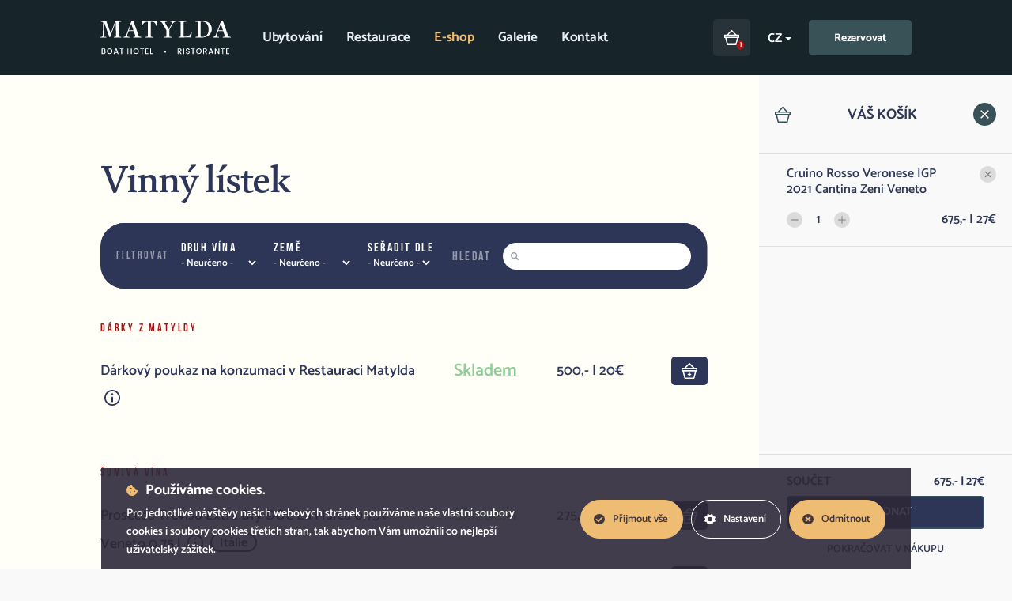

--- FILE ---
content_type: text/html; charset=utf-8
request_url: https://botelmatylda.cz/cs/eshop?itemId=357&quantity=1&do=addToCart
body_size: 19865
content:
<!DOCTYPE html>
<html lang="cs">
    <head>
                <meta charset="utf-8">
        <meta name="viewport" content="width=device-width, initial-scale=1, minimum-scale=1">

        <script type="text/javascript" src="https://zdroje.movisio.com/cookiesBar/scripts.min.js"></script>
        <link rel="stylesheet" href="https://zdroje.movisio.com/cookiesBar/styles.min.css">

            <script src="/media/scripts_2023_01_18_16-10.min.js" async></script>
            <link rel="stylesheet" href="/media/style_2023_01_18_16-10.min.css">

        <link rel="apple-touch-icon" sizes="180x180" href="/media/favicon/apple-touch-icon.png">
        <link rel="icon" type="image/png" sizes="32x32" href="/media/favicon/favicon-32x32.png">
        <link rel="icon" type="image/png" sizes="16x16" href="/media/favicon/favicon-16x16.png">
        <link rel="manifest" href="/media/favicon/site.webmanifest">
        <link rel="mask-icon" href="/media/favicon/safari-pinned-tab.svg" color="#5bbad5">
        <meta name="msapplication-TileColor" content="#da532c">
        <meta name="theme-color" content="#ffffff">

        <script src='https://api.mapbox.com/mapbox-gl-js/v1.11.1/mapbox-gl.js'></script>
        <link href='https://api.mapbox.com/mapbox-gl-js/v1.11.1/mapbox-gl.css' rel='stylesheet'>

        <meta name="facebook-domain-verification" content="7v8qcau08nqd3nlns6lem8viggpsy8">

            <meta name="author" content="Movisio (www.movisio.com)">
        <meta name="robots" content="follow,index">
        <meta name="application-name" content="Movisio">
        <meta name="apple-mobile-web-app-title" content="Movisio">

<title>Online vinárna | Botel Ristorante Matylda</title><meta name='description' content='V Ristorante Matylda se můžete těšit na kuchyni inspirovanou středomořím s velkým důrazem na italské chutě a atmosféru.'>
<meta property="og:image" content="/admin/upload/data/ogimage.jpg">
<meta property="og:url" content="https://botelmatylda.cz/cs/eshop?itemId=357&amp;quantity=1&amp;do=addToCart">
<script type="text/javascript" src="/media/production/all.min.js?v=094e80f0187ed377b8de58cdd9915cfd" async defer></script>
            </head>
    <body
        class="nwjs_hash_detect_scroll_to nwjs_scroll_to_history nwjs_no_hiring"
     onload="document.body.setAttribute('data-loaded', 1)" class="nwjs_hash_detect_scroll_to nwjs_scroll_to_history">
        <div class="pageTransition load-active active"></div>


<div class="navbar navbar--fixedTop navbar--inverse hidden">
    <div class="l__bigBox h100p">
        <div class="container h100p">
            <div class="row h100p">
                <div class="grid-xs-24 header-wrap h100p">
                    <div class="left-wrap">
                        <div class="nav-controls">
                            <button class="nav-toggle small-only ninja-btn">
                                <span></span>
                            </button>
                            <div class="span-text">menu</div>
                        </div>
                    </div>
                    <div class="middle-wrap">
                        <a href="/cs" class="logo" title="Botel Ristorante Matylda">
                            <svg class="desktop-logo" viewBox="0 0 602.61 154.03" xml:space="preserve" xmlns="http://www.w3.org/2000/svg">
                                <path d="m0.36 74.12 3.6-0.36c3.12-0.16 4.18-0.92 5.18-2.28s1.58-3.12 1.74-7.28l1.56-54.2c-1.12-2.56-2.36-4.08-5.72-4.56l-4.32-0.48-0.36-2.92h25.16l20.4 56.28h0.24l21-56.28h27.28l-0.36 2.92-6.48 0.48c-3.2 0.32-4.8 1.12-4.8 2.4l1.2 58.76c0.08 3.2 0.48 4.28 1.2 5.24s2.28 1.56 4.68 1.8l4.44 0.48 0.36 2.92h-34.68l0.36-2.92 6-0.6c1.76-0.16 2.92-0.82 3.48-1.98s0.8-2.22 0.72-5.18l-1.44-58.32-0.36-1-25.68 68.28h-3.12l-24.12-65.4c-0.08 0.76-0.6 0-1.56-1.28l-1.2 55.92c-0.16 4 0.3 5.66 1.38 6.98s3.46 2.06 7.14 2.22l3.48 0.36 0.36 2.92h-27.12l0.36-2.92z"></path>
                                <path d="m144.31 0h7.68l22.45 63c1.63 4.64 3.08 6.7 4.36 8.18s3.16 2.3 5.64 2.46l4.24 0.48 0.38 2.92h-37.85l0.38-2.92 4.23-0.48c2.91-0.16 4.55-1.12 4.94-2.88s-0.19-3.72-1.73-7.88l-5.52-15.44h-22.81l-4.11 9.92c-1.88 5.12-2.99 8.7-3.34 10.74-0.34 2.04 0.02 2.56 1.09 3.56s3.32 1.66 6.74 1.98l3.34 0.48 0.39 2.92h-28.48l0.38-2.92 2.31-0.36c2.65-0.4 3.61-1.16 5.02-2.28s2.89-2.22 4.43-5.3 3.85-8.58 6.93-16.5l18.91-49.68m8.33 43.92-9.75-29.16h-0.39l-10.91 29.16h21.05z"></path>
                                <path d="m207.72 74.12 5.88-0.48c3.52-0.32 5.28-1 5.28-2.04v-66.28h-3.24c-9.84 0.4-17.04 4.68-21.6 14.84l-1.56 4.56h-2.76l3.36-22.68h66l1.92 22.68h-2.52l-1.32-4.32c-2.08-5.04-4.78-8.96-8.1-11.76s-7.7-3.24-13.14-3.32h-3.48v66.64c0 0.48 0.36 0.84 1.08 1.08s2.4 0.48 5.04 0.72l5.04 0.36 0.36 2.92h-36.6l0.36-2.92z"></path>
                                <path d="m293.64 74.12 5.88-0.48c3.52-0.32 5.28-1 5.28-2.04v-27.56l-18-31.2c-1.76-3.04-3.3-4.14-4.62-5.3s-3.06-1.86-5.22-2.1l-3.12-0.48-0.36-2.92h34.44l-0.36 2.92-3 0.24c-3.12 0.32-5.82 1.2-6.1 2.64s0.62 2.88 2.7 6.32l14.28 25.44h0.24l10.44-19.2c2.32-4.32 3.78-7.48 4.38-9.48s0.48-2.5-0.36-3.5-1.66-1.7-4.46-2.1l-2.88-0.36-0.36-2.92h26.16l-0.36 2.92-2.88 0.36c-2.72 0.48-5.04 1.7-6.96 3.66s-4.6 5.02-8.04 11.18l-12 21.84v29.96c0 0.48 0.36 0.84 1.08 1.08s2.4 0.48 5.04 0.72l4.92 0.36 0.36 2.92h-36.48l0.36-2.92z"></path>
                                <path d="m360.96 74.12 4.68-0.48c3.36-0.32 5.04-1 5.04-2.04v-64.48c0-0.48-0.34-0.84-1.02-1.08s-2.34-0.48-4.98-0.72l-3.6-0.36-0.36-2.92h35.4l-0.36 2.92-6.36 0.48c-3.52 0.32-5.28 1-5.28 2.04v64.8l8.04 0.48c4.08 0 7.5-0.36 10.26-1.08s5.1-1.98 7.02-3.78 3.46-2.7 4.62-4.7 2.54-4.84 4.14-8.52l1.44-3.44 2.76-1-3.48 25.8-58.32 1 0.36-2.92z"></path>
                                <path d="m439.44 74.12 4.44-0.48c3.52-0.32 5.28-1 5.28-2.04v-64.48c0-0.48-0.36-0.84-1.08-1.08s-2.4-0.48-5.04-0.72l-3.48-0.36-0.36-2.92c1.36 0 3.14-0.02 5.34-0.06s5.64-0.06 10.32-0.06 8.56-0.02 11.64-0.06 4.58-0.06 4.5-0.06c13.84-0.16 24.54 3.08 32.1 9.72s11.34 15.52 11.34 26.64c0 11.04-4.06 20.28-12.18 27.72-5.21 4.77-22.17 11.16-33.42 11.16h-29.76l0.36-2.92zm52.74-9.32c5.08-6.48 7.62-14.48 7.62-24 0-10.96-2.62-19.78-7.86-26.46s-13.1-10.02-23.58-10.02h-5.76v68.16c1.59 0.92 8.16 1.28 8.16 1.28 9.2-0.16 16.34-2.48 21.42-8.96z"></path>
                                <path d="m557.85 0h7.68l22.45 63c1.63 4.64 3.08 6.7 4.36 8.18s3.16 2.3 5.64 2.46l4.24 0.48 0.38 2.92h-37.85l0.38-2.92 4.23-0.48c2.91-0.16 4.55-1.12 4.94-2.88s-0.19-3.72-1.73-7.88l-5.52-15.44h-22.84l-4.11 9.92c-1.88 5.12-2.99 8.7-3.34 10.74s0.02 2.56 1.09 3.56 3.32 1.66 6.74 1.98l3.34 0.48 0.39 2.92h-28.48l0.38-2.92 2.31-0.36c2.65-0.4 3.61-1.16 5.02-2.28s2.89-2.22 4.43-5.3 3.85-8.58 6.93-16.5l18.94-49.68m8.33 43.92-9.75-29.16h-0.39l-10.91 29.16h21.05z"></path>

                                <path d="m15.58 150.94h-10v-25.02h9.54c5.29 0 8.1 2.92 8.1 6.44 0 3.02-1.84 4.86-4.25 5.72 2.66 0.47 4.82 3.13 4.82 6.12 0 3.82-3.09 6.74-8.21 6.74zm-0.82-21.67h-5.08v7.16h5.08c2.66 0 4.28-1.26 4.28-3.56 0-2.27-1.62-3.6-4.28-3.6zm0.32 10.51h-5.4v7.81h5.54c2.77 0 4.46-1.4 4.46-3.82 0.01-2.48-1.86-3.99-4.6-3.99z"></path>
                                <path d="m42.73 151.19c-7.06 0-12.78-5.29-12.78-12.81 0-7.49 5.72-12.78 12.78-12.78 7.13 0 12.78 5.29 12.78 12.78 0 7.52-5.66 12.81-12.78 12.81zm0-3.56c4.97 0 8.57-3.6 8.57-9.25s-3.6-9.18-8.57-9.18-8.57 3.53-8.57 9.18 3.6 9.25 8.57 9.25z"></path>
                                <path d="m77.68 145.83h-10.47l-1.8 5.11h-4.28l8.96-25.05h4.75l8.96 25.05h-4.32l-1.8-5.11zm-5.22-14.98-4.1 11.63h8.17l-4.07-11.63z"></path>
                                <path d="m89.46 125.92h17.46v3.35h-6.66v21.67h-4.1v-21.67h-6.7v-3.35z"></path>
                                <path d="M140.79,140h-11.77v10.94h-4.1v-25.02h4.1v10.73h11.77v-10.73h4.1v25.02h-4.1V140z"></path>
                                <path d="m164.77 151.19c-7.06 0-12.78-5.29-12.78-12.81 0-7.49 5.72-12.78 12.78-12.78 7.13 0 12.78 5.29 12.78 12.78-0.01 7.52-5.66 12.81-12.78 12.81zm0-3.56c4.97 0 8.57-3.6 8.57-9.25s-3.6-9.18-8.57-9.18-8.57 3.53-8.57 9.18 3.6 9.25 8.57 9.25z"></path>
                                <path d="m183.34 125.92h17.46v3.35h-6.66v21.67h-4.1v-21.67h-6.7v-3.35z"></path>
                                <path d="M221.82,129.23h-9.72v7.34h8.64v3.35h-8.64v7.67h9.72v3.35H208v-25.05h13.82V129.23z"></path>
                                <path d="m234.03 125.92v21.71h8.46v3.31h-12.56v-25.02h4.1z"></path>
                                <path d="m365.61 125.92c5.94 0 8.85 3.42 8.85 7.49 0 2.95-1.58 6.12-5.79 7.16l6.19 10.37h-4.9l-5.76-10.01h-3.13v10.01h-4.1v-25.02h8.64zm0 3.35h-4.54v8.39h4.54c3.2 0 4.64-1.76 4.64-4.25 0-2.52-1.44-4.14-4.64-4.14z"></path>
                                <path d="m382.78 125.92h4.1v25.02h-4.1v-25.02z"></path>
                                <path d="m403.59 151.19c-5 0-8.85-2.74-8.85-7.16h4.39c0.18 2.05 1.62 3.71 4.46 3.71 2.88 0 4.5-1.55 4.5-3.67 0-6.05-13.28-2.12-13.28-11.34 0-4.39 3.49-7.13 8.6-7.13 4.79 0 8.17 2.52 8.53 6.8h-4.54c-0.14-1.69-1.62-3.24-4.21-3.31-2.38-0.07-4.21 1.08-4.21 3.49 0 5.65 13.25 2.12 13.25 11.27 0 3.74-3.06 7.34-8.64 7.34z"></path>
                                <path d="m418.85 125.92h17.46v3.35h-6.66v21.67h-4.1v-21.67h-6.7v-3.35z"></path>
                                <path d="m454.92 151.19c-7.06 0-12.78-5.29-12.78-12.81 0-7.49 5.72-12.78 12.78-12.78 7.13 0 12.78 5.29 12.78 12.78 0 7.52-5.65 12.81-12.78 12.81zm0-3.56c4.97 0 8.57-3.6 8.57-9.25s-3.6-9.18-8.57-9.18-8.57 3.53-8.57 9.18 3.6 9.25 8.57 9.25z"></path>
                                <path d="m483.43 125.92c5.94 0 8.85 3.42 8.85 7.49 0 2.95-1.58 6.12-5.8 7.16l6.19 10.37h-4.9l-5.76-10.01h-3.13v10.01h-4.1v-25.02h8.65zm0 3.35h-4.54v8.39h4.54c3.2 0 4.64-1.76 4.64-4.25 0.01-2.52-1.43-4.14-4.64-4.14z"></path>
                                <path d="m515.69 145.83h-10.47l-1.8 5.11h-4.28l8.96-25.05h4.75l8.96 25.05h-4.32l-1.8-5.11zm-5.22-14.98-4.1 11.63h8.17l-4.07-11.63z"></path>
                                <path d="m549.31 125.89v25.05h-4.1l-12.35-18.68v18.68h-4.1v-25.05h4.1l12.35 18.65v-18.65h4.1z"></path>
                                <path d="m556.48 125.92h17.46v3.35h-6.66v21.67h-4.1v-21.67h-6.7v-3.35z"></path>
                                <path d="m594.96 129.23h-9.72v7.34h8.64v3.35h-8.64v7.67h9.72v3.35h-13.82v-25.05h13.82v3.34z"></path>
                                <rect x="295.06" y="136.69" width="7.95" height="7.95"></rect>
                            </svg>
                            <svg class="mobile-logo" xmlns="http://www.w3.org/2000/svg" viewBox="0 0 132.395 16.925" xml:space="preserve" xmlns="http://www.w3.org/2000/svg">
                                <path id="Path_1" data-name="Path 1" d="M-1467.8,117.847l.791-.079c.686-.035.918-.2,1.138-.5a2.684,2.684,0,0,0,.382-1.6l.343-11.907a1.418,1.418,0,0,0-1.257-1l-.949-.105-.079-.642h5.527l4.481,12.364h.053l4.614-12.364h5.993l-.079.642-1.423.105q-1.055.105-1.054.527l.264,12.909a1.783,1.783,0,0,0,.264,1.151,1.444,1.444,0,0,0,1.028.4l.975.105.079.642h-7.619l.079-.642,1.318-.132a.856.856,0,0,0,.765-.435,2.178,2.178,0,0,0,.158-1.138l-.317-12.812-.079-.22-5.642,15h-.686l-5.3-14.368c-.017.167-.132,0-.342-.281l-.264,12.285c-.035.879.066,1.244.3,1.534a2.163,2.163,0,0,0,1.569.488l.764.079.079.642h-5.958Z" transform="translate(1467.877 -101.564)" fill="#fff"></path>
                                <path id="Path_2" data-name="Path 2" d="M-1353.211,99.972h1.688l4.933,13.841a5.066,5.066,0,0,0,.959,1.8,1.707,1.707,0,0,0,1.24.54l.93.105.084.642h-8.316l.084-.642.93-.105q.959-.053,1.085-.633a3.326,3.326,0,0,0-.381-1.731l-1.212-3.392h-5.018l-.9,2.179a15.839,15.839,0,0,0-.733,2.359.676.676,0,0,0,.239.782,2.67,2.67,0,0,0,1.48.435l.733.105.085.642h-6.258l.084-.642.508-.079a1.933,1.933,0,0,0,1.1-.5,2.974,2.974,0,0,0,.973-1.164q.507-1.015,1.522-3.625l4.156-10.914m1.829,9.649-2.142-6.406h-.085l-2.4,6.406Z" transform="translate(1384.916 -99.972)" fill="#fff"></path>
                                <path id="Path_3" data-name="Path 3" d="M-1274.205,117.847l1.292-.105q1.16-.105,1.16-.448V102.733h-.712a5.008,5.008,0,0,0-4.745,3.26l-.343,1h-.607l.739-4.983h14.5l.422,4.983h-.554l-.29-.949a6.587,6.587,0,0,0-1.78-2.583,4.367,4.367,0,0,0-2.887-.729h-.765v14.64q0,.158.237.237a6.453,6.453,0,0,0,1.107.158l1.107.079.079.642h-8.041Z" transform="translate(1319.841 -101.564)" fill="#fff"></path>
                                <path id="Path_4" data-name="Path 4" d="M-1189.969,117.847l1.292-.105q1.16-.105,1.16-.448v-6.055l-3.954-6.854a3.909,3.909,0,0,0-1.015-1.164,2.027,2.027,0,0,0-1.147-.461l-.686-.105-.079-.642h7.567l-.079.642-.659.053c-.685.07-1.279.264-1.34.58s.136.633.593,1.388l3.137,5.589h.052l2.294-4.218a13.056,13.056,0,0,0,.962-2.083c.132-.439.105-.549-.079-.769a1.286,1.286,0,0,0-.98-.461l-.633-.079-.079-.642h5.747l-.079.642-.633.079a2.761,2.761,0,0,0-1.529.8,10.831,10.831,0,0,0-1.766,2.456l-2.636,4.8v6.582q0,.158.237.237a6.451,6.451,0,0,0,1.107.158l1.081.079.079.642h-8.014Z" transform="translate(1254.482 -101.564)" fill="#fff"></path>
                                <path id="Path_5" data-name="Path 5" d="M-1107.2,117.847l1.028-.105q1.108-.105,1.107-.448V103.128q0-.158-.224-.237a6.073,6.073,0,0,0-1.094-.158l-.791-.079-.079-.642h7.777l-.079.642-1.4.105q-1.16.105-1.16.448v14.236l1.766.105a9.087,9.087,0,0,0,2.254-.237,3.5,3.5,0,0,0,1.542-.83,4.678,4.678,0,0,0,1.015-1.033,19.154,19.154,0,0,0,.91-1.872l.316-.756.606-.22-.764,5.668-12.812.22Z" transform="translate(1186.501 -101.564)" fill="#fff"></path>
                                <path id="Path_6" data-name="Path 6" d="M-1028.719,117.656l.975-.105q1.16-.105,1.16-.448V102.936q0-.158-.237-.237a6.461,6.461,0,0,0-1.107-.158l-.765-.079-.079-.642q.448,0,1.173-.013t2.267-.013q1.542,0,2.557-.013l.988-.013q4.561-.053,7.052,2.135a7.4,7.4,0,0,1,2.491,5.852,7.923,7.923,0,0,1-2.676,6.09,14.268,14.268,0,0,1-7.342,2.452h-6.538Zm11.587-2.047a8.283,8.283,0,0,0,1.674-5.273,9.152,9.152,0,0,0-1.727-5.813,6.18,6.18,0,0,0-5.18-2.2h-1.266V117.3a7.417,7.417,0,0,0,1.793.281A5.617,5.617,0,0,0-1017.133,115.608Z" transform="translate(1125.264 -101.372)" fill="#fff"></path>
                                <path id="Path_7" data-name="Path 7" d="M-939.671,99.972h1.688l4.933,13.841a5.066,5.066,0,0,0,.958,1.8,1.707,1.707,0,0,0,1.24.54l.93.105.084.642h-8.316l.084-.642.93-.105q.958-.053,1.085-.633a3.328,3.328,0,0,0-.381-1.731l-1.212-3.392h-5.018l-.9,2.179a15.854,15.854,0,0,0-.733,2.359.676.676,0,0,0,.24.782,2.672,2.672,0,0,0,1.48.435l.733.105.085.642h-6.258l.084-.642.507-.079a1.934,1.934,0,0,0,1.1-.5,2.976,2.976,0,0,0,.973-1.164q.507-1.015,1.522-3.625l4.156-10.914m1.829,9.649-2.142-6.406h-.085l-2.4,6.406Z" transform="translate(1062.232 -99.972)" fill="#fff"></path>
                            </svg>
                        </a>
                        <div class="nav-box">
                            <div class="nav-wrap main">


        <ul class="level-1">

    <li>

    <a
        href="https://botelmatylda.cz/cs/ubytovani"
        title="Ubytování"
    >


    <span class="menu_item_title">Ubytování</span>

    </a>

        
    </li>

    <li>

    <a
        href="https://botelmatylda.cz/cs/restaurace"
        title="Restaurace"
    >


    <span class="menu_item_title">Restaurace</span>

    </a>

        
    </li>

    <li class="active current">

    <a
        href="https://botelmatylda.cz/cs/eshop"
        title="E-shop"
    >


    <span class="menu_item_title">E-shop</span>

    </a>

        
    </li>

    <li>

    <a
        href="https://botelmatylda.cz/cs/galerie"
        title="Galerie"
    >


    <span class="menu_item_title">Galerie</span>

    </a>

        
    </li>

    <li>

    <a
        href="https://botelmatylda.cz/cs/kontakt"
        title="Kontakt"
    >


    <span class="menu_item_title">Kontakt</span>

    </a>

        
    </li>
        </ul>
                            </div>
                        </div>
                    </div>

                    <div class="right-wrap">
                        <a href="/cs/eshop" class="eshopCart active openCart">
                            <svg xmlns="http://www.w3.org/2000/svg" viewBox="0 0 384 384"><g id="Layer_2" data-name="Layer 2"><g id="Layer_1-2" data-name="Layer 1"><path d="M369,114H315.1L202.47,4.26a15,15,0,0,0-20.94,0L68.9,114H15A15,15,0,0,0,0,129v60a15,15,0,0,0,15,15H26.09L68.6,372.66A15,15,0,0,0,83.14,384H300.86a15,15,0,0,0,14.54-11.34L357.91,204H369a15,15,0,0,0,15-15V129a15,15,0,0,0-15-15ZM192,35.94,272.11,114H111.89ZM289.17,354H94.83L57,204H327ZM354,174H30V144H354Z"></path></g></g></svg>
                            <span class="eshopCartCounter">1</span>
                            <span class="text">Košík</span>
                        </a>
<div class="languagePanel">
    <div class="languages">
        <div class="item item--currentLang">
            <div class="name">
                    cz
            </div>
            <div class="languageArrow"></div>
        </div>
        <div class="submenu">
                <a class="item item--langs" href="https://botelmatylda.cz/en" hreflang="en">
                    <div class="name">
                            en
                    </div>
                </a>
        </div>
    </div>
</div>
                        <div class="reservation-wrap">
                            <a href="https://botelmatylda.cz/cs/rezervace" class="btn">Rezervovat</a>
                        </div>
                        <a href="https://botelmatylda.cz/cs/rezervace" class="mobile-reservation-wrap">
                            <div class="ico">
                                <svg xmlns="http://www.w3.org/2000/svg" width="17.3" height="14.303" viewBox="0 0 17.3 14.303">
                                    <g transform="translate(0.65 0.65)">
                                        <rect id="Rectangle_3" data-name="Rectangle 3" width="16" height="11.344" rx="2" transform="translate(0 1.658)" stroke-width="1.3" stroke="#fff" stroke-linecap="round" stroke-linejoin="round" fill="none"></rect>
                                        <line id="Line_1" data-name="Line 1" x2="15.751" transform="translate(0.198 5.52)" fill="none" stroke="#fff" stroke-linecap="round" stroke-linejoin="round" stroke-width="1.3"></line>
                                        <line id="Line_2" data-name="Line 2" y1="2.68" transform="translate(4.094 0.253)" fill="none" stroke="#fff" stroke-linecap="round" stroke-linejoin="round" stroke-width="1.3"></line>
                                        <line id="Line_3" data-name="Line 3" y1="3" transform="translate(11.568)" fill="none" stroke="#fff" stroke-linecap="round" stroke-linejoin="round" stroke-width="1.3"></line>
                                    </g>
                                </svg>
                            </div>
                            <div class="span-text">Rezervovat</div>
                        </a>
                    </div>
                </div>
            </div>
        </div>
    </div>
</div>

<div class="navbar navbar--activeState navbar--active">
    <div class="l__bigBox h100p">
        <div class="container h100p">
            <div class="row h100p">
                <div class="grid-xs-24 header-wrap h100p">
                    <div class="left-wrap">
                        <div class="nav-controls">
                            <button class="nav-toggle small-only ninja-btn">
                                <span></span>
                            </button>
                            <div class="span-text">menu</div>
                        </div>
                    </div>
                    <div class="middle-wrap">
                        <a href="/cs" class="logo" title="Botel Ristorante Matylda">
                            <svg class="desktop-logo" viewBox="0 0 602.61 154.03" xml:space="preserve" xmlns="http://www.w3.org/2000/svg">
                                <path d="m0.36 74.12 3.6-0.36c3.12-0.16 4.18-0.92 5.18-2.28s1.58-3.12 1.74-7.28l1.56-54.2c-1.12-2.56-2.36-4.08-5.72-4.56l-4.32-0.48-0.36-2.92h25.16l20.4 56.28h0.24l21-56.28h27.28l-0.36 2.92-6.48 0.48c-3.2 0.32-4.8 1.12-4.8 2.4l1.2 58.76c0.08 3.2 0.48 4.28 1.2 5.24s2.28 1.56 4.68 1.8l4.44 0.48 0.36 2.92h-34.68l0.36-2.92 6-0.6c1.76-0.16 2.92-0.82 3.48-1.98s0.8-2.22 0.72-5.18l-1.44-58.32-0.36-1-25.68 68.28h-3.12l-24.12-65.4c-0.08 0.76-0.6 0-1.56-1.28l-1.2 55.92c-0.16 4 0.3 5.66 1.38 6.98s3.46 2.06 7.14 2.22l3.48 0.36 0.36 2.92h-27.12l0.36-2.92z"></path>
                                <path d="m144.31 0h7.68l22.45 63c1.63 4.64 3.08 6.7 4.36 8.18s3.16 2.3 5.64 2.46l4.24 0.48 0.38 2.92h-37.85l0.38-2.92 4.23-0.48c2.91-0.16 4.55-1.12 4.94-2.88s-0.19-3.72-1.73-7.88l-5.52-15.44h-22.81l-4.11 9.92c-1.88 5.12-2.99 8.7-3.34 10.74-0.34 2.04 0.02 2.56 1.09 3.56s3.32 1.66 6.74 1.98l3.34 0.48 0.39 2.92h-28.48l0.38-2.92 2.31-0.36c2.65-0.4 3.61-1.16 5.02-2.28s2.89-2.22 4.43-5.3 3.85-8.58 6.93-16.5l18.91-49.68m8.33 43.92-9.75-29.16h-0.39l-10.91 29.16h21.05z"></path>
                                <path d="m207.72 74.12 5.88-0.48c3.52-0.32 5.28-1 5.28-2.04v-66.28h-3.24c-9.84 0.4-17.04 4.68-21.6 14.84l-1.56 4.56h-2.76l3.36-22.68h66l1.92 22.68h-2.52l-1.32-4.32c-2.08-5.04-4.78-8.96-8.1-11.76s-7.7-3.24-13.14-3.32h-3.48v66.64c0 0.48 0.36 0.84 1.08 1.08s2.4 0.48 5.04 0.72l5.04 0.36 0.36 2.92h-36.6l0.36-2.92z"></path>
                                <path d="m293.64 74.12 5.88-0.48c3.52-0.32 5.28-1 5.28-2.04v-27.56l-18-31.2c-1.76-3.04-3.3-4.14-4.62-5.3s-3.06-1.86-5.22-2.1l-3.12-0.48-0.36-2.92h34.44l-0.36 2.92-3 0.24c-3.12 0.32-5.82 1.2-6.1 2.64s0.62 2.88 2.7 6.32l14.28 25.44h0.24l10.44-19.2c2.32-4.32 3.78-7.48 4.38-9.48s0.48-2.5-0.36-3.5-1.66-1.7-4.46-2.1l-2.88-0.36-0.36-2.92h26.16l-0.36 2.92-2.88 0.36c-2.72 0.48-5.04 1.7-6.96 3.66s-4.6 5.02-8.04 11.18l-12 21.84v29.96c0 0.48 0.36 0.84 1.08 1.08s2.4 0.48 5.04 0.72l4.92 0.36 0.36 2.92h-36.48l0.36-2.92z"></path>
                                <path d="m360.96 74.12 4.68-0.48c3.36-0.32 5.04-1 5.04-2.04v-64.48c0-0.48-0.34-0.84-1.02-1.08s-2.34-0.48-4.98-0.72l-3.6-0.36-0.36-2.92h35.4l-0.36 2.92-6.36 0.48c-3.52 0.32-5.28 1-5.28 2.04v64.8l8.04 0.48c4.08 0 7.5-0.36 10.26-1.08s5.1-1.98 7.02-3.78 3.46-2.7 4.62-4.7 2.54-4.84 4.14-8.52l1.44-3.44 2.76-1-3.48 25.8-58.32 1 0.36-2.92z"></path>
                                <path d="m439.44 74.12 4.44-0.48c3.52-0.32 5.28-1 5.28-2.04v-64.48c0-0.48-0.36-0.84-1.08-1.08s-2.4-0.48-5.04-0.72l-3.48-0.36-0.36-2.92c1.36 0 3.14-0.02 5.34-0.06s5.64-0.06 10.32-0.06 8.56-0.02 11.64-0.06 4.58-0.06 4.5-0.06c13.84-0.16 24.54 3.08 32.1 9.72s11.34 15.52 11.34 26.64c0 11.04-4.06 20.28-12.18 27.72-5.21 4.77-22.17 11.16-33.42 11.16h-29.76l0.36-2.92zm52.74-9.32c5.08-6.48 7.62-14.48 7.62-24 0-10.96-2.62-19.78-7.86-26.46s-13.1-10.02-23.58-10.02h-5.76v68.16c1.59 0.92 8.16 1.28 8.16 1.28 9.2-0.16 16.34-2.48 21.42-8.96z"></path>
                                <path d="m557.85 0h7.68l22.45 63c1.63 4.64 3.08 6.7 4.36 8.18s3.16 2.3 5.64 2.46l4.24 0.48 0.38 2.92h-37.85l0.38-2.92 4.23-0.48c2.91-0.16 4.55-1.12 4.94-2.88s-0.19-3.72-1.73-7.88l-5.52-15.44h-22.84l-4.11 9.92c-1.88 5.12-2.99 8.7-3.34 10.74s0.02 2.56 1.09 3.56 3.32 1.66 6.74 1.98l3.34 0.48 0.39 2.92h-28.48l0.38-2.92 2.31-0.36c2.65-0.4 3.61-1.16 5.02-2.28s2.89-2.22 4.43-5.3 3.85-8.58 6.93-16.5l18.94-49.68m8.33 43.92-9.75-29.16h-0.39l-10.91 29.16h21.05z"></path>

                                <path d="m15.58 150.94h-10v-25.02h9.54c5.29 0 8.1 2.92 8.1 6.44 0 3.02-1.84 4.86-4.25 5.72 2.66 0.47 4.82 3.13 4.82 6.12 0 3.82-3.09 6.74-8.21 6.74zm-0.82-21.67h-5.08v7.16h5.08c2.66 0 4.28-1.26 4.28-3.56 0-2.27-1.62-3.6-4.28-3.6zm0.32 10.51h-5.4v7.81h5.54c2.77 0 4.46-1.4 4.46-3.82 0.01-2.48-1.86-3.99-4.6-3.99z"></path>
                                <path d="m42.73 151.19c-7.06 0-12.78-5.29-12.78-12.81 0-7.49 5.72-12.78 12.78-12.78 7.13 0 12.78 5.29 12.78 12.78 0 7.52-5.66 12.81-12.78 12.81zm0-3.56c4.97 0 8.57-3.6 8.57-9.25s-3.6-9.18-8.57-9.18-8.57 3.53-8.57 9.18 3.6 9.25 8.57 9.25z"></path>
                                <path d="m77.68 145.83h-10.47l-1.8 5.11h-4.28l8.96-25.05h4.75l8.96 25.05h-4.32l-1.8-5.11zm-5.22-14.98-4.1 11.63h8.17l-4.07-11.63z"></path>
                                <path d="m89.46 125.92h17.46v3.35h-6.66v21.67h-4.1v-21.67h-6.7v-3.35z"></path>
                                <path d="M140.79,140h-11.77v10.94h-4.1v-25.02h4.1v10.73h11.77v-10.73h4.1v25.02h-4.1V140z"></path>
                                <path d="m164.77 151.19c-7.06 0-12.78-5.29-12.78-12.81 0-7.49 5.72-12.78 12.78-12.78 7.13 0 12.78 5.29 12.78 12.78-0.01 7.52-5.66 12.81-12.78 12.81zm0-3.56c4.97 0 8.57-3.6 8.57-9.25s-3.6-9.18-8.57-9.18-8.57 3.53-8.57 9.18 3.6 9.25 8.57 9.25z"></path>
                                <path d="m183.34 125.92h17.46v3.35h-6.66v21.67h-4.1v-21.67h-6.7v-3.35z"></path>
                                <path d="M221.82,129.23h-9.72v7.34h8.64v3.35h-8.64v7.67h9.72v3.35H208v-25.05h13.82V129.23z"></path>
                                <path d="m234.03 125.92v21.71h8.46v3.31h-12.56v-25.02h4.1z"></path>
                                <path d="m365.61 125.92c5.94 0 8.85 3.42 8.85 7.49 0 2.95-1.58 6.12-5.79 7.16l6.19 10.37h-4.9l-5.76-10.01h-3.13v10.01h-4.1v-25.02h8.64zm0 3.35h-4.54v8.39h4.54c3.2 0 4.64-1.76 4.64-4.25 0-2.52-1.44-4.14-4.64-4.14z"></path>
                                <path d="m382.78 125.92h4.1v25.02h-4.1v-25.02z"></path>
                                <path d="m403.59 151.19c-5 0-8.85-2.74-8.85-7.16h4.39c0.18 2.05 1.62 3.71 4.46 3.71 2.88 0 4.5-1.55 4.5-3.67 0-6.05-13.28-2.12-13.28-11.34 0-4.39 3.49-7.13 8.6-7.13 4.79 0 8.17 2.52 8.53 6.8h-4.54c-0.14-1.69-1.62-3.24-4.21-3.31-2.38-0.07-4.21 1.08-4.21 3.49 0 5.65 13.25 2.12 13.25 11.27 0 3.74-3.06 7.34-8.64 7.34z"></path>
                                <path d="m418.85 125.92h17.46v3.35h-6.66v21.67h-4.1v-21.67h-6.7v-3.35z"></path>
                                <path d="m454.92 151.19c-7.06 0-12.78-5.29-12.78-12.81 0-7.49 5.72-12.78 12.78-12.78 7.13 0 12.78 5.29 12.78 12.78 0 7.52-5.65 12.81-12.78 12.81zm0-3.56c4.97 0 8.57-3.6 8.57-9.25s-3.6-9.18-8.57-9.18-8.57 3.53-8.57 9.18 3.6 9.25 8.57 9.25z"></path>
                                <path d="m483.43 125.92c5.94 0 8.85 3.42 8.85 7.49 0 2.95-1.58 6.12-5.8 7.16l6.19 10.37h-4.9l-5.76-10.01h-3.13v10.01h-4.1v-25.02h8.65zm0 3.35h-4.54v8.39h4.54c3.2 0 4.64-1.76 4.64-4.25 0.01-2.52-1.43-4.14-4.64-4.14z"></path>
                                <path d="m515.69 145.83h-10.47l-1.8 5.11h-4.28l8.96-25.05h4.75l8.96 25.05h-4.32l-1.8-5.11zm-5.22-14.98-4.1 11.63h8.17l-4.07-11.63z"></path>
                                <path d="m549.31 125.89v25.05h-4.1l-12.35-18.68v18.68h-4.1v-25.05h4.1l12.35 18.65v-18.65h4.1z"></path>
                                <path d="m556.48 125.92h17.46v3.35h-6.66v21.67h-4.1v-21.67h-6.7v-3.35z"></path>
                                <path d="m594.96 129.23h-9.72v7.34h8.64v3.35h-8.64v7.67h9.72v3.35h-13.82v-25.05h13.82v3.34z"></path>
                                <rect x="295.06" y="136.69" width="7.95" height="7.95"></rect>
                            </svg>
                            <svg class="mobile-logo" xmlns="http://www.w3.org/2000/svg" viewBox="0 0 132.395 16.925" xml:space="preserve" xmlns="http://www.w3.org/2000/svg">
                                <path id="Path_1" data-name="Path 1" d="M-1467.8,117.847l.791-.079c.686-.035.918-.2,1.138-.5a2.684,2.684,0,0,0,.382-1.6l.343-11.907a1.418,1.418,0,0,0-1.257-1l-.949-.105-.079-.642h5.527l4.481,12.364h.053l4.614-12.364h5.993l-.079.642-1.423.105q-1.055.105-1.054.527l.264,12.909a1.783,1.783,0,0,0,.264,1.151,1.444,1.444,0,0,0,1.028.4l.975.105.079.642h-7.619l.079-.642,1.318-.132a.856.856,0,0,0,.765-.435,2.178,2.178,0,0,0,.158-1.138l-.317-12.812-.079-.22-5.642,15h-.686l-5.3-14.368c-.017.167-.132,0-.342-.281l-.264,12.285c-.035.879.066,1.244.3,1.534a2.163,2.163,0,0,0,1.569.488l.764.079.079.642h-5.958Z" transform="translate(1467.877 -101.564)" fill="#fff"></path>
                                <path id="Path_2" data-name="Path 2" d="M-1353.211,99.972h1.688l4.933,13.841a5.066,5.066,0,0,0,.959,1.8,1.707,1.707,0,0,0,1.24.54l.93.105.084.642h-8.316l.084-.642.93-.105q.959-.053,1.085-.633a3.326,3.326,0,0,0-.381-1.731l-1.212-3.392h-5.018l-.9,2.179a15.839,15.839,0,0,0-.733,2.359.676.676,0,0,0,.239.782,2.67,2.67,0,0,0,1.48.435l.733.105.085.642h-6.258l.084-.642.508-.079a1.933,1.933,0,0,0,1.1-.5,2.974,2.974,0,0,0,.973-1.164q.507-1.015,1.522-3.625l4.156-10.914m1.829,9.649-2.142-6.406h-.085l-2.4,6.406Z" transform="translate(1384.916 -99.972)" fill="#fff"></path>
                                <path id="Path_3" data-name="Path 3" d="M-1274.205,117.847l1.292-.105q1.16-.105,1.16-.448V102.733h-.712a5.008,5.008,0,0,0-4.745,3.26l-.343,1h-.607l.739-4.983h14.5l.422,4.983h-.554l-.29-.949a6.587,6.587,0,0,0-1.78-2.583,4.367,4.367,0,0,0-2.887-.729h-.765v14.64q0,.158.237.237a6.453,6.453,0,0,0,1.107.158l1.107.079.079.642h-8.041Z" transform="translate(1319.841 -101.564)" fill="#fff"></path>
                                <path id="Path_4" data-name="Path 4" d="M-1189.969,117.847l1.292-.105q1.16-.105,1.16-.448v-6.055l-3.954-6.854a3.909,3.909,0,0,0-1.015-1.164,2.027,2.027,0,0,0-1.147-.461l-.686-.105-.079-.642h7.567l-.079.642-.659.053c-.685.07-1.279.264-1.34.58s.136.633.593,1.388l3.137,5.589h.052l2.294-4.218a13.056,13.056,0,0,0,.962-2.083c.132-.439.105-.549-.079-.769a1.286,1.286,0,0,0-.98-.461l-.633-.079-.079-.642h5.747l-.079.642-.633.079a2.761,2.761,0,0,0-1.529.8,10.831,10.831,0,0,0-1.766,2.456l-2.636,4.8v6.582q0,.158.237.237a6.451,6.451,0,0,0,1.107.158l1.081.079.079.642h-8.014Z" transform="translate(1254.482 -101.564)" fill="#fff"></path>
                                <path id="Path_5" data-name="Path 5" d="M-1107.2,117.847l1.028-.105q1.108-.105,1.107-.448V103.128q0-.158-.224-.237a6.073,6.073,0,0,0-1.094-.158l-.791-.079-.079-.642h7.777l-.079.642-1.4.105q-1.16.105-1.16.448v14.236l1.766.105a9.087,9.087,0,0,0,2.254-.237,3.5,3.5,0,0,0,1.542-.83,4.678,4.678,0,0,0,1.015-1.033,19.154,19.154,0,0,0,.91-1.872l.316-.756.606-.22-.764,5.668-12.812.22Z" transform="translate(1186.501 -101.564)" fill="#fff"></path>
                                <path id="Path_6" data-name="Path 6" d="M-1028.719,117.656l.975-.105q1.16-.105,1.16-.448V102.936q0-.158-.237-.237a6.461,6.461,0,0,0-1.107-.158l-.765-.079-.079-.642q.448,0,1.173-.013t2.267-.013q1.542,0,2.557-.013l.988-.013q4.561-.053,7.052,2.135a7.4,7.4,0,0,1,2.491,5.852,7.923,7.923,0,0,1-2.676,6.09,14.268,14.268,0,0,1-7.342,2.452h-6.538Zm11.587-2.047a8.283,8.283,0,0,0,1.674-5.273,9.152,9.152,0,0,0-1.727-5.813,6.18,6.18,0,0,0-5.18-2.2h-1.266V117.3a7.417,7.417,0,0,0,1.793.281A5.617,5.617,0,0,0-1017.133,115.608Z" transform="translate(1125.264 -101.372)" fill="#fff"></path>
                                <path id="Path_7" data-name="Path 7" d="M-939.671,99.972h1.688l4.933,13.841a5.066,5.066,0,0,0,.958,1.8,1.707,1.707,0,0,0,1.24.54l.93.105.084.642h-8.316l.084-.642.93-.105q.958-.053,1.085-.633a3.328,3.328,0,0,0-.381-1.731l-1.212-3.392h-5.018l-.9,2.179a15.854,15.854,0,0,0-.733,2.359.676.676,0,0,0,.24.782,2.672,2.672,0,0,0,1.48.435l.733.105.085.642h-6.258l.084-.642.507-.079a1.934,1.934,0,0,0,1.1-.5,2.976,2.976,0,0,0,.973-1.164q.507-1.015,1.522-3.625l4.156-10.914m1.829,9.649-2.142-6.406h-.085l-2.4,6.406Z" transform="translate(1062.232 -99.972)" fill="#fff"></path>
                            </svg>
                        </a>
                        <div class="nav-box">
                            <div class="nav-wrap main">


        <ul class="level-1">

    <li>

    <a
        href="https://botelmatylda.cz/cs/ubytovani"
        title="Ubytování"
    >


    <span class="menu_item_title">Ubytování</span>

    </a>

        
    </li>

    <li>

    <a
        href="https://botelmatylda.cz/cs/restaurace"
        title="Restaurace"
    >


    <span class="menu_item_title">Restaurace</span>

    </a>

        
    </li>

    <li class="active current">

    <a
        href="https://botelmatylda.cz/cs/eshop"
        title="E-shop"
    >


    <span class="menu_item_title">E-shop</span>

    </a>

        
    </li>

    <li>

    <a
        href="https://botelmatylda.cz/cs/galerie"
        title="Galerie"
    >


    <span class="menu_item_title">Galerie</span>

    </a>

        
    </li>

    <li>

    <a
        href="https://botelmatylda.cz/cs/kontakt"
        title="Kontakt"
    >


    <span class="menu_item_title">Kontakt</span>

    </a>

        
    </li>
        </ul>
                            </div>
                        </div>
                    </div>

                    <div class="right-wrap">
                        <a href="/cs/eshop" class="eshopCart active openCart">
                            <svg xmlns="http://www.w3.org/2000/svg" viewBox="0 0 384 384"><g id="Layer_2" data-name="Layer 2"><g id="Layer_1-2" data-name="Layer 1"><path d="M369,114H315.1L202.47,4.26a15,15,0,0,0-20.94,0L68.9,114H15A15,15,0,0,0,0,129v60a15,15,0,0,0,15,15H26.09L68.6,372.66A15,15,0,0,0,83.14,384H300.86a15,15,0,0,0,14.54-11.34L357.91,204H369a15,15,0,0,0,15-15V129a15,15,0,0,0-15-15ZM192,35.94,272.11,114H111.89ZM289.17,354H94.83L57,204H327ZM354,174H30V144H354Z"></path></g></g></svg>
                            <span class="eshopCartCounter">1</span>
                            <span class="text">Košík</span>
                        </a>
<div class="languagePanel">
    <div class="languages">
        <div class="item item--currentLang">
            <div class="name">
                    cz
            </div>
            <div class="languageArrow"></div>
        </div>
        <div class="submenu">
                <a class="item item--langs" href="https://botelmatylda.cz/en" hreflang="en">
                    <div class="name">
                            en
                    </div>
                </a>
        </div>
    </div>
</div>
                        <div class="reservation-wrap">
                            <a href="https://botelmatylda.cz/cs/rezervace" class="btn">Rezervovat</a>
                        </div>
                        <a href="https://botelmatylda.cz/cs/rezervace" class="mobile-reservation-wrap">
                            <div class="ico">
                                <svg xmlns="http://www.w3.org/2000/svg" width="17.3" height="14.303" viewBox="0 0 17.3 14.303">
                                    <g transform="translate(0.65 0.65)">
                                        <rect id="Rectangle_3" data-name="Rectangle 3" width="16" height="11.344" rx="2" transform="translate(0 1.658)" stroke-width="1.3" stroke="#fff" stroke-linecap="round" stroke-linejoin="round" fill="none"></rect>
                                        <line id="Line_1" data-name="Line 1" x2="15.751" transform="translate(0.198 5.52)" fill="none" stroke="#fff" stroke-linecap="round" stroke-linejoin="round" stroke-width="1.3"></line>
                                        <line id="Line_2" data-name="Line 2" y1="2.68" transform="translate(4.094 0.253)" fill="none" stroke="#fff" stroke-linecap="round" stroke-linejoin="round" stroke-width="1.3"></line>
                                        <line id="Line_3" data-name="Line 3" y1="3" transform="translate(11.568)" fill="none" stroke="#fff" stroke-linecap="round" stroke-linejoin="round" stroke-width="1.3"></line>
                                    </g>
                                </svg>
                            </div>
                            <div class="span-text">Rezervovat</div>
                        </a>
                    </div>
                </div>
            </div>
        </div>
    </div>
</div>

<div class="mobileMenuWrap">
    <div class="l__bigBox h100p">
        <div class="container h100p">
            <div class="row h100p">
                <div class="grid-xs-24 h100p">
                    <div class="mobileMenu">


        <ul class="level-1">

    <li>

    <a
        href="https://botelmatylda.cz/cs/ubytovani"
        title="Ubytování"
    >


    <span class="menu_item_title">Ubytování</span>

    </a>

        
    </li>

    <li>

    <a
        href="https://botelmatylda.cz/cs/restaurace"
        title="Restaurace"
    >


    <span class="menu_item_title">Restaurace</span>

    </a>

        
    </li>

    <li class="active current">

    <a
        href="https://botelmatylda.cz/cs/eshop"
        title="E-shop"
    >


    <span class="menu_item_title">E-shop</span>

    </a>

        
    </li>

    <li>

    <a
        href="https://botelmatylda.cz/cs/galerie"
        title="Galerie"
    >


    <span class="menu_item_title">Galerie</span>

    </a>

        
    </li>

    <li>

    <a
        href="https://botelmatylda.cz/cs/kontakt"
        title="Kontakt"
    >


    <span class="menu_item_title">Kontakt</span>

    </a>

        
    </li>
        </ul>
                    </div>
                    <div class="bottomContent">
                        <div class="socials-wrap">
                            <div class="container">
                                <div class="row">
                                    <div class="grid-xs-24 grid-l-8 socials-grid">
                                        Follow us
                                        <div class="items">
                                                <a class="item" href="https://www.instagram.com/botelristorantematylda/" target="_blank">
                                                    <svg xmlns="http://www.w3.org/2000/svg" width="30.25" height="30.25" viewBox="0 0 30.25 30.25">
                                    <g id="Group_6" data-name="Group 6" opacity="0.7">
                                        <path id="Path_8" data-name="Path 8" d="M20.8,0H9.453A9.454,9.454,0,0,0,0,9.453V20.8A9.454,9.454,0,0,0,9.453,30.25H20.8A9.454,9.454,0,0,0,30.25,20.8V9.453A9.454,9.454,0,0,0,20.8,0Zm6.617,20.8A6.624,6.624,0,0,1,20.8,27.414H9.453A6.624,6.624,0,0,1,2.836,20.8V9.453A6.624,6.624,0,0,1,9.453,2.836H20.8a6.624,6.624,0,0,1,6.617,6.617Z" fill="#2d3657"/>
                                        <path id="Path_9" data-name="Path 9" d="M135.563,128a7.563,7.563,0,1,0,7.563,7.563A7.563,7.563,0,0,0,135.563,128Zm0,12.289a4.727,4.727,0,1,1,4.727-4.727A4.733,4.733,0,0,1,135.563,140.289Z" transform="translate(-120.437 -120.437)" fill="#2d3657"/>
                                        <circle id="Ellipse_1" data-name="Ellipse 1" cx="1.008" cy="1.008" r="1.008" transform="translate(22.247 5.988)" fill="#2d3657"/>
                                    </g>
                                </svg>
                                                </a>
                                                <a class="item" href="https://www.facebook.com/BotelRistoranteMatylda/" target="_blank">
                                                    <svg xmlns="http://www.w3.org/2000/svg" width="30.311" height="30.311" viewBox="0 0 30.311 30.311">
                                    <g id="Group_5" data-name="Group 5" transform="translate(-92 -215.89)" opacity="0.7">
                                        <path id="Path_7" data-name="Path 7" d="M117.871,215.89H96.44A4.445,4.445,0,0,0,92,220.33v21.431a4.445,4.445,0,0,0,4.44,4.44h8.939V235.485h-3.552v-5.328h3.552v-3.611a5.334,5.334,0,0,1,5.328-5.328h5.387v5.328h-5.387v3.611h5.387l-.888,5.328h-4.5V246.2h7.163a4.446,4.446,0,0,0,4.44-4.44V220.33a4.445,4.445,0,0,0-4.44-4.44Zm0,0" fill="#2d3657"/>
                                    </g>
                                </svg>
                                                </a>
                                        </div>
                                    </div>
                                </div>
                            </div>
                        </div>
                        
                            <div class="languagePanel">
    <div class="languages">
        <ul id="nav">
                <li class="langItem active">
                    <a title="Čeština" href="/cs">
                            cz
                    </a>
                </li>
                <li class="langItem">
                    <a title="English" href="/en">
                            en
                    </a>
                </li>
        </ul>
        <div class="choose-lang">
            <div class="item item--currentLang">
                <div class="name">
                        cz
                </div>
                <div class="languageArrow"></div>
            </div>
        </div>
    </div>
</div>

                    </div>
                </div>
            </div>
        </div>
    </div>
</div>


        <div class="page-wrap">
<div class="tpl__eshopModule">
    <div class="tpl__menu tpl__menu--eshop">
        <div class="tpl foodMenu--modal foodMenu--eshop">
            <div class="l__bigBox">
                <div class="container">
                    <div class="row">
                        <div class="grid-xs-24 grid-l-17 grid-xl-18 grid-xxl-20 grid-l-offset-2 content-wrap">
                            <div class="title">Vinný lístek</div>
                        </div>
                    </div>
                    <div class="row">
                        <div class="grid-xs-24 grid-l-17 grid-xl-18 grid-xxl-20 grid-l-offset-2 content-wrap">
                            <div class="wineFilterToggle">
                                Filtrovat
                            </div>
                            <div class="comp__wineFilter">
                                <div class="content" id="wineFilterContent">
<div id="snippet-filter-form">        <div id="filter-form_wrapper">
    <form action="/cs/eshop" method="post" class="nwjs_ajax" id="frm-filter-form">
        <div class="form_wrapper form">
    <div class="form_content">
        <div class="form_inner">
                                                    <div class="closeFilter">✕</div>
    <div class="filterTitle">Filtrovat</div>
        <div class="nwjs_autosend form_item checkbox nwjs_form_item_wrapper_frm-filter-form-r_id r_id nwjs_form_item_wrapper_frm-filter-form-r_id-76 nwjs_form_item_wrapper_frm-filter-form-r_id-73 nwjs_form_item_wrapper_frm-filter-form-r_id-39 nwjs_form_item_wrapper_frm-filter-form-r_id-38 nwjs_form_item_wrapper_frm-filter-form-r_id-37 nwjs_form_item_wrapper_frm-filter-form-r_id-72">
    <div class="label">
        <label for="frm-filter-form-r_id">
            <span class="caption">
                Druh vína
            </span>
        </label>
    </div>
    <div class="field">
        <select name="r_id" id="frm-filter-form-r_id" data-wrapper-check-class="nwjs_form_item_wrapper_frm-filter-form-r_id"><option value="">- Neurčeno -</option><option value="76">Dárky z Matyldy</option><option value="73">Šumivá vína</option><option value="39">Bílá vína</option><option value="38">Růžová vína</option><option value="37">Červená vína</option><option value="72">Dessert</option></select>
    <div class="label">
        <label for="frm-filter-form-r_id">
            <span class="caption">
                Druh vína
            </span>
        </label>
    </div>
    </div>
    
    </div>







        <div class="nwjs_autosend form_item checkbox nwjs_form_item_wrapper_frm-filter-form-country_id country_id nwjs_form_item_wrapper_frm-filter-form-country_id-6 nwjs_form_item_wrapper_frm-filter-form-country_id-5 nwjs_form_item_wrapper_frm-filter-form-country_id-4 nwjs_form_item_wrapper_frm-filter-form-country_id-3 nwjs_form_item_wrapper_frm-filter-form-country_id-2 nwjs_form_item_wrapper_frm-filter-form-country_id-1">
    <div class="label">
        <label for="frm-filter-form-country_id">
            <span class="caption">
                Země
            </span>
        </label>
    </div>
    <div class="field">
        <select name="country_id" id="frm-filter-form-country_id" data-wrapper-check-class="nwjs_form_item_wrapper_frm-filter-form-country_id"><option value="">- Neurčeno -</option><option value="6">Španělsko</option><option value="5">Česká Republika</option><option value="4">Rakousko</option><option value="3">Německo</option><option value="2">Francie</option><option value="1">Itálie</option></select>
    <div class="label">
        <label for="frm-filter-form-country_id">
            <span class="caption">
                Země
            </span>
        </label>
    </div>
    </div>
    
    </div>







        <div class="nwjs_autosend form_item checkbox nwjs_form_item_wrapper_frm-filter-form-order order nwjs_form_item_wrapper_frm-filter-form-order-price_delivery ASC nwjs_form_item_wrapper_frm-filter-form-order-price_delivery DESC nwjs_form_item_wrapper_frm-filter-form-order-title ASC">
    <div class="label">
        <label for="frm-filter-form-order">
            <span class="caption">
                Seřadit dle
            </span>
        </label>
    </div>
    <div class="field">
        <select name="order" id="frm-filter-form-order" data-wrapper-check-class="nwjs_form_item_wrapper_frm-filter-form-order"><option value="">- Neurčeno -</option><option value="price_delivery ASC">Nejlevnější</option><option value="price_delivery DESC">Nejdražší</option><option value="title ASC">Podle názvu</option></select>
    <div class="label">
        <label for="frm-filter-form-order">
            <span class="caption">
                Seřadit dle
            </span>
        </label>
    </div>
    </div>
    
    </div>







    <div class="divider"></div>
    <div class="search">
            <div class="form_item input text nwjs_form_item_wrapper_frm-filter-form-search search">
    <div class="label">
        <label for="frm-filter-form-search">
            <span class="caption">
                hledat
            </span>
        </label>
    </div>
    <div class="field">
        <input type="text" name="search" id="frm-filter-form-search" data-wrapper-check-class="nwjs_form_item_wrapper_frm-filter-form-search">
    <div class="label">
        <label for="frm-filter-form-search">
            <span class="caption">
                hledat
            </span>
        </label>
    </div>
    </div>
    
    </div>







                    <div class="form_item button submit_button nwjs_form_item_wrapper_frm-filter-form-filter filter">
    <div class="field">
        <button type="submit" name="filter" class="searchIco" id="frm-filter-form-filter"><span><svg xmlns="http://www.w3.org/2000/svg" xmlns:xlink="http://www.w3.org/1999/xlink" viewBox="0 0 200.25 200.25"><title>Vyhledávání</title><g id="Layer_2" data-name="Layer 2"><g id="Layer_1-2" data-name="Layer 1"><g><path d="M195.35,171.68l-43.5-43.5c-.23-.23-.5-.39-.74-.61a82.37,82.37,0,1,0-23.53,23.53c.22.24.38.51.61.74l43.5,43.5a16.73,16.73,0,0,0,23.66-23.66m-113-35.56a53.79,53.79,0,1,1,53.79-53.79,53.79,53.79,0,0,1-53.79,53.79" transform="translate(0)"/></g></g></g></svg></span></button>
    </div>
    
    </div>







    </div>
    <div class="hidden">
            <div class="form_item input text nwjs_form_item_wrapper_frm-filter-form-class class">
    <div class="label">
        <label for="frm-filter-form-class">
        </label>
    </div>
    <div class="field">
        <input type="text" name="class" id="frm-filter-form-class" data-wrapper-check-class="nwjs_form_item_wrapper_frm-filter-form-class">
    <div class="label">
        <label for="frm-filter-form-class">
        </label>
    </div>
    </div>
    
    </div>







    </div>
        </div>
    </div>
        </div>
    <div data-token='<input type="hidden" name="_token_" value="noywdne3weElOwLzPG3UItvOF9WFm1b03PXzo=">' class="nwjs_form_csrf_token"></div><input type="hidden" name="_do" value="filter-form-submit"></form>

        </div>
</div>                                </div>
                            </div>
                        </div>
                    </div>
                    <div class="row">
                        <div class="grid-xs-24 grid-l-17 grid-xl-18 grid-xxl-20 grid-l-offset-2 content-wrap content-wrap-list">
<div id="snippet--shoppingItems">									<div class="catWrap">
										<div class="catTitle">
											Dárky z Matyldy
										</div>
    <div class="item">
        <div class="name">
            Dárkový poukaz na konzumaci v Restauraci Matylda 
            <svg class="tippyTooltip" data-tippy-content="  &lt;div class=&quot;comp__tooltipWine&quot;&gt;
      &lt;div class=&quot;description&quot;&gt;platnost 12 měsíců&lt;/div&gt;
  &lt;/div&gt;
" version="1.1" xmlns="http://www.w3.org/2000/svg" xmlns:xlink="http://www.w3.org/1999/xlink" x="0px" y="0px"viewBox="0 0 330 330" style="enable-background:new 0 0 330 330;" xml:space="preserve"><path d="M165,0C74.019,0,0,74.02,0,165.001C0,255.982,74.019,330,165,330s165-74.018,165-164.999C330,74.02,255.981,0,165,0zM165,300c-74.44,0-135-60.56-135-134.999C30,90.562,90.56,30,165,30s135,60.562,135,135.001C300,239.44,239.439,300,165,300z"></path><path d="M164.998,70c-11.026,0-19.996,8.976-19.996,20.009c0,11.023,8.97,19.991,19.996,19.991c11.026,0,19.996-8.968,19.996-19.991C184.994,78.976,176.024,70,164.998,70z"></path><path d="M165,140c-8.284,0-15,6.716-15,15v90c0,8.284,6.716,15,15,15c8.284,0,15-6.716,15-15v-90C180,146.716,173.284,140,165,140z"></path></svg>
        </div>
        <div class="price">
            <span class="inStock">Skladem</span>
            <span class="priceItem">500,- | 20€</span>

            <a class="addToCart nwjs_ajax" href="/cs/eshop?itemId=572&amp;quantity=1&amp;do=addToCart">
                <svg xmlns="http://www.w3.org/2000/svg" viewBox="0 0 384 384"><path d="M369,114H315.1L202.47,4.26a15,15,0,0,0-20.94,0L68.9,114H15A15,15,0,0,0,0,129v60a15,15,0,0,0,15,15H26.09L68.6,372.66A15,15,0,0,0,83.14,384H300.86a15,15,0,0,0,14.54-11.34L357.91,204H369a15,15,0,0,0,15-15V129a15,15,0,0,0-15-15ZM192,35.94,272.11,114H111.89ZM289.17,354H94.83L57,204H327ZM354,174H30V144H354ZM147,279a15,15,0,0,1,15-15h15V249a15,15,0,0,1,30,0v15h15a15,15,0,0,1,0,30H207v15a15,15,0,0,1-30,0V294H162a15,15,0,0,1-15-15Z"></path></svg>
                <span>Do košíku</span>
            </a>
        </div>
    </div>
									</div>
									<div class="catWrap">
										<div class="catTitle">
											Šumivá vína
										</div>
    <div class="item">
        <div class="name">
            Prosecco Treviso Extra Dry DOC La Marca 0,75 l Veneto 0,75 l
            <svg class="tippyTooltip" data-tippy-content="  &lt;div class=&quot;comp__tooltipWine&quot;&gt;
      &lt;a href=&quot;https://botelmatylda.cz/admin/upload/logos-cache/321-lamarca-prosecco-doc-treviso-extradry-novecento-02-1.jpg&quot; class=&quot;lightbox&quot;&gt;
          &lt;img src=&quot;https://botelmatylda.cz/admin/upload/images-cache/321/100.jpg?v=f69c3da2e7e9cbbe&quot; alt=&quot;Prosecco Treviso Extra Dry DOC La Marca 0,75 l Veneto&quot;&gt;
      &lt;/a&gt;
  &lt;/div&gt;
" version="1.1" xmlns="http://www.w3.org/2000/svg" xmlns:xlink="http://www.w3.org/1999/xlink" x="0px" y="0px"viewBox="0 0 330 330" style="enable-background:new 0 0 330 330;" xml:space="preserve"><path d="M165,0C74.019,0,0,74.02,0,165.001C0,255.982,74.019,330,165,330s165-74.018,165-164.999C330,74.02,255.981,0,165,0zM165,300c-74.44,0-135-60.56-135-134.999C30,90.562,90.56,30,165,30s135,60.562,135,135.001C300,239.44,239.439,300,165,300z"></path><path d="M164.998,70c-11.026,0-19.996,8.976-19.996,20.009c0,11.023,8.97,19.991,19.996,19.991c11.026,0,19.996-8.968,19.996-19.991C184.994,78.976,176.024,70,164.998,70z"></path><path d="M165,140c-8.284,0-15,6.716-15,15v90c0,8.284,6.716,15,15,15c8.284,0,15-6.716,15-15v-90C180,146.716,173.284,140,165,140z"></path></svg>
            <div class="country">
                Itálie
            </div>
        </div>
        <div class="price">
            <span class="inStock">Skladem</span>
            <span class="priceItem">275,- | 9.8€</span>

            <a class="addToCart nwjs_ajax" href="/cs/eshop?itemId=503&amp;quantity=1&amp;do=addToCart">
                <svg xmlns="http://www.w3.org/2000/svg" viewBox="0 0 384 384"><path d="M369,114H315.1L202.47,4.26a15,15,0,0,0-20.94,0L68.9,114H15A15,15,0,0,0,0,129v60a15,15,0,0,0,15,15H26.09L68.6,372.66A15,15,0,0,0,83.14,384H300.86a15,15,0,0,0,14.54-11.34L357.91,204H369a15,15,0,0,0,15-15V129a15,15,0,0,0-15-15ZM192,35.94,272.11,114H111.89ZM289.17,354H94.83L57,204H327ZM354,174H30V144H354ZM147,279a15,15,0,0,1,15-15h15V249a15,15,0,0,1,30,0v15h15a15,15,0,0,1,0,30H207v15a15,15,0,0,1-30,0V294H162a15,15,0,0,1-15-15Z"></path></svg>
                <span>Do košíku</span>
            </a>
        </div>
    </div>
    <div class="item">
        <div class="name">
            Prosecco Superiore Millesimato Brut DOCG La Marca 0,75 l Veneto 0,75 l
            <svg class="tippyTooltip" data-tippy-content="  &lt;div class=&quot;comp__tooltipWine&quot;&gt;
      &lt;div class=&quot;description&quot;&gt;Vyznačuje krystalickou barvou a velmi jemnou perlage, vynikající kvalita je již setkal v parfému, s jasnými náznaky zeleného jablka a hrušky a bílé květy. V ústech je rozhodující, ale zároveň měkká a dobrá svěžest.&lt;/div&gt;
  &lt;/div&gt;
" version="1.1" xmlns="http://www.w3.org/2000/svg" xmlns:xlink="http://www.w3.org/1999/xlink" x="0px" y="0px"viewBox="0 0 330 330" style="enable-background:new 0 0 330 330;" xml:space="preserve"><path d="M165,0C74.019,0,0,74.02,0,165.001C0,255.982,74.019,330,165,330s165-74.018,165-164.999C330,74.02,255.981,0,165,0zM165,300c-74.44,0-135-60.56-135-134.999C30,90.562,90.56,30,165,30s135,60.562,135,135.001C300,239.44,239.439,300,165,300z"></path><path d="M164.998,70c-11.026,0-19.996,8.976-19.996,20.009c0,11.023,8.97,19.991,19.996,19.991c11.026,0,19.996-8.968,19.996-19.991C184.994,78.976,176.024,70,164.998,70z"></path><path d="M165,140c-8.284,0-15,6.716-15,15v90c0,8.284,6.716,15,15,15c8.284,0,15-6.716,15-15v-90C180,146.716,173.284,140,165,140z"></path></svg>
            <div class="country">
                Itálie
            </div>
        </div>
        <div class="price">
            <span class="inStock">Skladem</span>
            <span class="priceItem">325,- | 12€</span>

            <a class="addToCart nwjs_ajax" href="/cs/eshop?itemId=498&amp;quantity=1&amp;do=addToCart">
                <svg xmlns="http://www.w3.org/2000/svg" viewBox="0 0 384 384"><path d="M369,114H315.1L202.47,4.26a15,15,0,0,0-20.94,0L68.9,114H15A15,15,0,0,0,0,129v60a15,15,0,0,0,15,15H26.09L68.6,372.66A15,15,0,0,0,83.14,384H300.86a15,15,0,0,0,14.54-11.34L357.91,204H369a15,15,0,0,0,15-15V129a15,15,0,0,0-15-15ZM192,35.94,272.11,114H111.89ZM289.17,354H94.83L57,204H327ZM354,174H30V144H354ZM147,279a15,15,0,0,1,15-15h15V249a15,15,0,0,1,30,0v15h15a15,15,0,0,1,0,30H207v15a15,15,0,0,1-30,0V294H162a15,15,0,0,1-15-15Z"></path></svg>
                <span>Do košíku</span>
            </a>
        </div>
    </div>
    <div class="item">
        <div class="name">
            Prosecco Superiore Millesimato Extra Dry DOCG La Marca 0,75l Veneto 0,75 l
            <svg class="tippyTooltip" data-tippy-content="  &lt;div class=&quot;comp__tooltipWine&quot;&gt;
      &lt;div class=&quot;description&quot;&gt;Na nose se tóny jablek a pergamenu očekávají květinové náznaky wisteria a akácie. Obalující a šťavnatá chuť připomíná dužinu bílého ovoce s elegantní dochutí s ostrými výnosy jablek. Dokonalá rovnováha mezi chutí, kyselostí a jemností velké svěžesti.&lt;/div&gt;
  &lt;/div&gt;
" version="1.1" xmlns="http://www.w3.org/2000/svg" xmlns:xlink="http://www.w3.org/1999/xlink" x="0px" y="0px"viewBox="0 0 330 330" style="enable-background:new 0 0 330 330;" xml:space="preserve"><path d="M165,0C74.019,0,0,74.02,0,165.001C0,255.982,74.019,330,165,330s165-74.018,165-164.999C330,74.02,255.981,0,165,0zM165,300c-74.44,0-135-60.56-135-134.999C30,90.562,90.56,30,165,30s135,60.562,135,135.001C300,239.44,239.439,300,165,300z"></path><path d="M164.998,70c-11.026,0-19.996,8.976-19.996,20.009c0,11.023,8.97,19.991,19.996,19.991c11.026,0,19.996-8.968,19.996-19.991C184.994,78.976,176.024,70,164.998,70z"></path><path d="M165,140c-8.284,0-15,6.716-15,15v90c0,8.284,6.716,15,15,15c8.284,0,15-6.716,15-15v-90C180,146.716,173.284,140,165,140z"></path></svg>
            <div class="country">
                Itálie
            </div>
        </div>
        <div class="price">
            <span class="inStock">Skladem</span>
            <span class="priceItem">325,- | 12€</span>

            <a class="addToCart nwjs_ajax" href="/cs/eshop?itemId=501&amp;quantity=1&amp;do=addToCart">
                <svg xmlns="http://www.w3.org/2000/svg" viewBox="0 0 384 384"><path d="M369,114H315.1L202.47,4.26a15,15,0,0,0-20.94,0L68.9,114H15A15,15,0,0,0,0,129v60a15,15,0,0,0,15,15H26.09L68.6,372.66A15,15,0,0,0,83.14,384H300.86a15,15,0,0,0,14.54-11.34L357.91,204H369a15,15,0,0,0,15-15V129a15,15,0,0,0-15-15ZM192,35.94,272.11,114H111.89ZM289.17,354H94.83L57,204H327ZM354,174H30V144H354ZM147,279a15,15,0,0,1,15-15h15V249a15,15,0,0,1,30,0v15h15a15,15,0,0,1,0,30H207v15a15,15,0,0,1-30,0V294H162a15,15,0,0,1-15-15Z"></path></svg>
                <span>Do košíku</span>
            </a>
        </div>
    </div>
    <div class="item">
        <div class="name">
            Prosecco Treviso Extra Dry DOC La Marca 1,5 l Magnum 1.5l
            <svg class="tippyTooltip" data-tippy-content="  &lt;div class=&quot;comp__tooltipWine&quot;&gt;
      &lt;div class=&quot;description&quot;&gt;Kategorie extra,tedy polosuché jemné trvalé a lehké květinové tony v klasické hroznové dochuti. Pochazí z tradiční klasické oblasti pro výrobu prosecco Treviso&lt;/div&gt;
  &lt;/div&gt;
" version="1.1" xmlns="http://www.w3.org/2000/svg" xmlns:xlink="http://www.w3.org/1999/xlink" x="0px" y="0px"viewBox="0 0 330 330" style="enable-background:new 0 0 330 330;" xml:space="preserve"><path d="M165,0C74.019,0,0,74.02,0,165.001C0,255.982,74.019,330,165,330s165-74.018,165-164.999C330,74.02,255.981,0,165,0zM165,300c-74.44,0-135-60.56-135-134.999C30,90.562,90.56,30,165,30s135,60.562,135,135.001C300,239.44,239.439,300,165,300z"></path><path d="M164.998,70c-11.026,0-19.996,8.976-19.996,20.009c0,11.023,8.97,19.991,19.996,19.991c11.026,0,19.996-8.968,19.996-19.991C184.994,78.976,176.024,70,164.998,70z"></path><path d="M165,140c-8.284,0-15,6.716-15,15v90c0,8.284,6.716,15,15,15c8.284,0,15-6.716,15-15v-90C180,146.716,173.284,140,165,140z"></path></svg>
            <div class="country">
                Itálie
            </div>
        </div>
        <div class="price">
            <span class="inStock">Skladem</span>
            <span class="priceItem">550,- | 22€</span>

            <a class="addToCart nwjs_ajax" href="/cs/eshop?itemId=502&amp;quantity=1&amp;do=addToCart">
                <svg xmlns="http://www.w3.org/2000/svg" viewBox="0 0 384 384"><path d="M369,114H315.1L202.47,4.26a15,15,0,0,0-20.94,0L68.9,114H15A15,15,0,0,0,0,129v60a15,15,0,0,0,15,15H26.09L68.6,372.66A15,15,0,0,0,83.14,384H300.86a15,15,0,0,0,14.54-11.34L357.91,204H369a15,15,0,0,0,15-15V129a15,15,0,0,0-15-15ZM192,35.94,272.11,114H111.89ZM289.17,354H94.83L57,204H327ZM354,174H30V144H354ZM147,279a15,15,0,0,1,15-15h15V249a15,15,0,0,1,30,0v15h15a15,15,0,0,1,0,30H207v15a15,15,0,0,1-30,0V294H162a15,15,0,0,1-15-15Z"></path></svg>
                <span>Do košíku</span>
            </a>
        </div>
    </div>
    <div class="item">
        <div class="name">
            Prosecco Superiore DOCG Millesimato Extra Dry 1,5 l La Marca Magnum 1.5l
            <svg class="tippyTooltip" data-tippy-content="  &lt;div class=&quot;comp__tooltipWine&quot;&gt;
      &lt;div class=&quot;description&quot;&gt;Na nose se tóny jablek a pergamenu očekávají květinové náznaky wisteria a akácie. Obalující a šťavnatá chuť připomíná dužinu bílého ovoce s elegantní dochutí s ostrými výnosy jablek. Dokonalá rovnováha mezi chutí, kyselostí a jemností velké svěžesti.&lt;/div&gt;
  &lt;/div&gt;
" version="1.1" xmlns="http://www.w3.org/2000/svg" xmlns:xlink="http://www.w3.org/1999/xlink" x="0px" y="0px"viewBox="0 0 330 330" style="enable-background:new 0 0 330 330;" xml:space="preserve"><path d="M165,0C74.019,0,0,74.02,0,165.001C0,255.982,74.019,330,165,330s165-74.018,165-164.999C330,74.02,255.981,0,165,0zM165,300c-74.44,0-135-60.56-135-134.999C30,90.562,90.56,30,165,30s135,60.562,135,135.001C300,239.44,239.439,300,165,300z"></path><path d="M164.998,70c-11.026,0-19.996,8.976-19.996,20.009c0,11.023,8.97,19.991,19.996,19.991c11.026,0,19.996-8.968,19.996-19.991C184.994,78.976,176.024,70,164.998,70z"></path><path d="M165,140c-8.284,0-15,6.716-15,15v90c0,8.284,6.716,15,15,15c8.284,0,15-6.716,15-15v-90C180,146.716,173.284,140,165,140z"></path></svg>
            <div class="country">
                Itálie
            </div>
        </div>
        <div class="price">
            <span class="inStock">Skladem</span>
            <span class="priceItem">600,- | 24€</span>

            <a class="addToCart nwjs_ajax" href="/cs/eshop?itemId=500&amp;quantity=1&amp;do=addToCart">
                <svg xmlns="http://www.w3.org/2000/svg" viewBox="0 0 384 384"><path d="M369,114H315.1L202.47,4.26a15,15,0,0,0-20.94,0L68.9,114H15A15,15,0,0,0,0,129v60a15,15,0,0,0,15,15H26.09L68.6,372.66A15,15,0,0,0,83.14,384H300.86a15,15,0,0,0,14.54-11.34L357.91,204H369a15,15,0,0,0,15-15V129a15,15,0,0,0-15-15ZM192,35.94,272.11,114H111.89ZM289.17,354H94.83L57,204H327ZM354,174H30V144H354ZM147,279a15,15,0,0,1,15-15h15V249a15,15,0,0,1,30,0v15h15a15,15,0,0,1,0,30H207v15a15,15,0,0,1-30,0V294H162a15,15,0,0,1-15-15Z"></path></svg>
                <span>Do košíku</span>
            </a>
        </div>
    </div>
    <div class="item">
        <div class="name">
            Crémant d'Alsace Cuvée Prestige Brut Hauller Alsace 0,75 l 
            <svg class="tippyTooltip" data-tippy-content="  &lt;div class=&quot;comp__tooltipWine&quot;&gt;
      &lt;div class=&quot;description&quot;&gt;Jeho intenzivní a jemná kytice vydává toustové, lehce máslové vůně. Při ochutnávce je dostatek, dobře vyvážený a dlouhý v ústech, zatímco je zvýrazněn jemnými a přetrvávajícími bublinkami, což poskytuje vzdušný charakter.&lt;/div&gt;
  &lt;/div&gt;
" version="1.1" xmlns="http://www.w3.org/2000/svg" xmlns:xlink="http://www.w3.org/1999/xlink" x="0px" y="0px"viewBox="0 0 330 330" style="enable-background:new 0 0 330 330;" xml:space="preserve"><path d="M165,0C74.019,0,0,74.02,0,165.001C0,255.982,74.019,330,165,330s165-74.018,165-164.999C330,74.02,255.981,0,165,0zM165,300c-74.44,0-135-60.56-135-134.999C30,90.562,90.56,30,165,30s135,60.562,135,135.001C300,239.44,239.439,300,165,300z"></path><path d="M164.998,70c-11.026,0-19.996,8.976-19.996,20.009c0,11.023,8.97,19.991,19.996,19.991c11.026,0,19.996-8.968,19.996-19.991C184.994,78.976,176.024,70,164.998,70z"></path><path d="M165,140c-8.284,0-15,6.716-15,15v90c0,8.284,6.716,15,15,15c8.284,0,15-6.716,15-15v-90C180,146.716,173.284,140,165,140z"></path></svg>
            <div class="country">
                Francie
            </div>
        </div>
        <div class="price">
            <span class="inStock">Skladem</span>
            <span class="priceItem">375,- | 14€</span>

            <a class="addToCart nwjs_ajax" href="/cs/eshop?itemId=486&amp;quantity=1&amp;do=addToCart">
                <svg xmlns="http://www.w3.org/2000/svg" viewBox="0 0 384 384"><path d="M369,114H315.1L202.47,4.26a15,15,0,0,0-20.94,0L68.9,114H15A15,15,0,0,0,0,129v60a15,15,0,0,0,15,15H26.09L68.6,372.66A15,15,0,0,0,83.14,384H300.86a15,15,0,0,0,14.54-11.34L357.91,204H369a15,15,0,0,0,15-15V129a15,15,0,0,0-15-15ZM192,35.94,272.11,114H111.89ZM289.17,354H94.83L57,204H327ZM354,174H30V144H354ZM147,279a15,15,0,0,1,15-15h15V249a15,15,0,0,1,30,0v15h15a15,15,0,0,1,0,30H207v15a15,15,0,0,1-30,0V294H162a15,15,0,0,1-15-15Z"></path></svg>
                <span>Do košíku</span>
            </a>
        </div>
    </div>
    <div class="item">
        <div class="name">
            Crémant d'Alsace Rosé Cuvée Prestige Hauller Alsace 0,75 l 
            <svg class="tippyTooltip" data-tippy-content="  &lt;div class=&quot;comp__tooltipWine&quot;&gt;
      &lt;div class=&quot;description&quot;&gt;Crémant Rosé, zdobené svou hezkou lososovou barvou s jemnými zlatými bublinkami, nabízí odstíny červeného, malinového a červeného ovoce.  Vyrobeno výhradně z hroznů Pinot Noir, má čerstvý a něžný nástup.&lt;/div&gt;
  &lt;/div&gt;
" version="1.1" xmlns="http://www.w3.org/2000/svg" xmlns:xlink="http://www.w3.org/1999/xlink" x="0px" y="0px"viewBox="0 0 330 330" style="enable-background:new 0 0 330 330;" xml:space="preserve"><path d="M165,0C74.019,0,0,74.02,0,165.001C0,255.982,74.019,330,165,330s165-74.018,165-164.999C330,74.02,255.981,0,165,0zM165,300c-74.44,0-135-60.56-135-134.999C30,90.562,90.56,30,165,30s135,60.562,135,135.001C300,239.44,239.439,300,165,300z"></path><path d="M164.998,70c-11.026,0-19.996,8.976-19.996,20.009c0,11.023,8.97,19.991,19.996,19.991c11.026,0,19.996-8.968,19.996-19.991C184.994,78.976,176.024,70,164.998,70z"></path><path d="M165,140c-8.284,0-15,6.716-15,15v90c0,8.284,6.716,15,15,15c8.284,0,15-6.716,15-15v-90C180,146.716,173.284,140,165,140z"></path></svg>
            <div class="country">
                Francie
            </div>
        </div>
        <div class="price">
            <span class="inStock">Skladem</span>
            <span class="priceItem">375,- | 14€</span>

            <a class="addToCart nwjs_ajax" href="/cs/eshop?itemId=485&amp;quantity=1&amp;do=addToCart">
                <svg xmlns="http://www.w3.org/2000/svg" viewBox="0 0 384 384"><path d="M369,114H315.1L202.47,4.26a15,15,0,0,0-20.94,0L68.9,114H15A15,15,0,0,0,0,129v60a15,15,0,0,0,15,15H26.09L68.6,372.66A15,15,0,0,0,83.14,384H300.86a15,15,0,0,0,14.54-11.34L357.91,204H369a15,15,0,0,0,15-15V129a15,15,0,0,0-15-15ZM192,35.94,272.11,114H111.89ZM289.17,354H94.83L57,204H327ZM354,174H30V144H354ZM147,279a15,15,0,0,1,15-15h15V249a15,15,0,0,1,30,0v15h15a15,15,0,0,1,0,30H207v15a15,15,0,0,1-30,0V294H162a15,15,0,0,1-15-15Z"></path></svg>
                <span>Do košíku</span>
            </a>
        </div>
    </div>
    <div class="item">
        <div class="name">
            Crémant Rosé Natur Brut Mosel/Saar Margarethenhof 0,75 l
            <div class="country">
                Německo
            </div>
        </div>
        <div class="price">
            <span class="inStock">Skladem</span>
            <span class="priceItem">725,- | 29€</span>

            <a class="addToCart nwjs_ajax" href="/cs/eshop?itemId=476&amp;quantity=1&amp;do=addToCart">
                <svg xmlns="http://www.w3.org/2000/svg" viewBox="0 0 384 384"><path d="M369,114H315.1L202.47,4.26a15,15,0,0,0-20.94,0L68.9,114H15A15,15,0,0,0,0,129v60a15,15,0,0,0,15,15H26.09L68.6,372.66A15,15,0,0,0,83.14,384H300.86a15,15,0,0,0,14.54-11.34L357.91,204H369a15,15,0,0,0,15-15V129a15,15,0,0,0-15-15ZM192,35.94,272.11,114H111.89ZM289.17,354H94.83L57,204H327ZM354,174H30V144H354ZM147,279a15,15,0,0,1,15-15h15V249a15,15,0,0,1,30,0v15h15a15,15,0,0,1,0,30H207v15a15,15,0,0,1-30,0V294H162a15,15,0,0,1-15-15Z"></path></svg>
                <span>Do košíku</span>
            </a>
        </div>
    </div>
									</div>
									<div class="catWrap">
										<div class="catTitle">
											Bílá vína
										</div>
    <div class="item">
        <div class="name">
            Sauvignon Classic Doc 2024 Cantina Cortaccia 0,75 l Alto Adige Italy 
            <svg class="tippyTooltip" data-tippy-content="  &lt;div class=&quot;comp__tooltipWine&quot;&gt;
      &lt;a href=&quot;https://botelmatylda.cz/admin/upload/logos-cache/322-2018-sauvignon-doc-cantina-tramin-suedtirol-alto-adige.jpg&quot; class=&quot;lightbox&quot;&gt;
          &lt;img src=&quot;https://botelmatylda.cz/admin/upload/images-cache/322/100.jpg?v=f9844391ba4efd15&quot; alt=&quot;Sauvignon Classic Doc 2024 Cantina Cortaccia 0,75 l Alto Adige Italy&quot;&gt;
      &lt;/a&gt;
      &lt;div class=&quot;description&quot;&gt;Podle chuti je mírná chuť zelené papriky a angreštu. Je překvapující pro svou svěžest a chuť. Vynikající jako aperitiv, to také jde krásně s předkrmy, chřestem, vařené nebo grilované ryby, mořské plody a mírně pikantní bílé maso.&lt;/div&gt;
  &lt;/div&gt;
" version="1.1" xmlns="http://www.w3.org/2000/svg" xmlns:xlink="http://www.w3.org/1999/xlink" x="0px" y="0px"viewBox="0 0 330 330" style="enable-background:new 0 0 330 330;" xml:space="preserve"><path d="M165,0C74.019,0,0,74.02,0,165.001C0,255.982,74.019,330,165,330s165-74.018,165-164.999C330,74.02,255.981,0,165,0zM165,300c-74.44,0-135-60.56-135-134.999C30,90.562,90.56,30,165,30s135,60.562,135,135.001C300,239.44,239.439,300,165,300z"></path><path d="M164.998,70c-11.026,0-19.996,8.976-19.996,20.009c0,11.023,8.97,19.991,19.996,19.991c11.026,0,19.996-8.968,19.996-19.991C184.994,78.976,176.024,70,164.998,70z"></path><path d="M165,140c-8.284,0-15,6.716-15,15v90c0,8.284,6.716,15,15,15c8.284,0,15-6.716,15-15v-90C180,146.716,173.284,140,165,140z"></path></svg>
            <div class="country">
                Itálie
            </div>
        </div>
        <div class="price">
            <span class="inStock">Skladem</span>
            <span class="priceItem">375,- | 12€</span>

            <a class="addToCart nwjs_ajax" href="/cs/eshop?itemId=567&amp;quantity=1&amp;do=addToCart">
                <svg xmlns="http://www.w3.org/2000/svg" viewBox="0 0 384 384"><path d="M369,114H315.1L202.47,4.26a15,15,0,0,0-20.94,0L68.9,114H15A15,15,0,0,0,0,129v60a15,15,0,0,0,15,15H26.09L68.6,372.66A15,15,0,0,0,83.14,384H300.86a15,15,0,0,0,14.54-11.34L357.91,204H369a15,15,0,0,0,15-15V129a15,15,0,0,0-15-15ZM192,35.94,272.11,114H111.89ZM289.17,354H94.83L57,204H327ZM354,174H30V144H354ZM147,279a15,15,0,0,1,15-15h15V249a15,15,0,0,1,30,0v15h15a15,15,0,0,1,0,30H207v15a15,15,0,0,1-30,0V294H162a15,15,0,0,1-15-15Z"></path></svg>
                <span>Do košíku</span>
            </a>
        </div>
    </div>
    <div class="item">
        <div class="name">
            Pinot Grigio DOC 2020 La Prendina Casina 0,75 l 
            <div class="country">
                Itálie
            </div>
        </div>
        <div class="price">
            <span class="inStock">Skladem</span>
            <span class="priceItem">240,- | 9.6€</span>

            <a class="addToCart nwjs_ajax" href="/cs/eshop?itemId=566&amp;quantity=1&amp;do=addToCart">
                <svg xmlns="http://www.w3.org/2000/svg" viewBox="0 0 384 384"><path d="M369,114H315.1L202.47,4.26a15,15,0,0,0-20.94,0L68.9,114H15A15,15,0,0,0,0,129v60a15,15,0,0,0,15,15H26.09L68.6,372.66A15,15,0,0,0,83.14,384H300.86a15,15,0,0,0,14.54-11.34L357.91,204H369a15,15,0,0,0,15-15V129a15,15,0,0,0-15-15ZM192,35.94,272.11,114H111.89ZM289.17,354H94.83L57,204H327ZM354,174H30V144H354ZM147,279a15,15,0,0,1,15-15h15V249a15,15,0,0,1,30,0v15h15a15,15,0,0,1,0,30H207v15a15,15,0,0,1-30,0V294H162a15,15,0,0,1-15-15Z"></path></svg>
                <span>Do košíku</span>
            </a>
        </div>
    </div>
    <div class="item">
        <div class="name">
            Gavi di Gavi DOCG 2024 Produttori del Gavi 0,75 l 
            <div class="country">
                Itálie
            </div>
        </div>
        <div class="price">
            <span class="inStock">Skladem</span>
            <span class="priceItem">300,- | 11€</span>

            <a class="addToCart nwjs_ajax" href="/cs/eshop?itemId=565&amp;quantity=1&amp;do=addToCart">
                <svg xmlns="http://www.w3.org/2000/svg" viewBox="0 0 384 384"><path d="M369,114H315.1L202.47,4.26a15,15,0,0,0-20.94,0L68.9,114H15A15,15,0,0,0,0,129v60a15,15,0,0,0,15,15H26.09L68.6,372.66A15,15,0,0,0,83.14,384H300.86a15,15,0,0,0,14.54-11.34L357.91,204H369a15,15,0,0,0,15-15V129a15,15,0,0,0-15-15ZM192,35.94,272.11,114H111.89ZM289.17,354H94.83L57,204H327ZM354,174H30V144H354ZM147,279a15,15,0,0,1,15-15h15V249a15,15,0,0,1,30,0v15h15a15,15,0,0,1,0,30H207v15a15,15,0,0,1-30,0V294H162a15,15,0,0,1-15-15Z"></path></svg>
                <span>Do košíku</span>
            </a>
        </div>
    </div>
    <div class="item">
        <div class="name">
            Stoan DOC 2019/2023 Cantina Tramin Alto Adige Italy 
            <svg class="tippyTooltip" data-tippy-content="  &lt;div class=&quot;comp__tooltipWine&quot;&gt;
      &lt;div class=&quot;description&quot;&gt;Elegantní a rafinované, s ovocnými tóny broskve, meruňky, hrušky, sambucy, kumquat (čínská mandarinka), bílé květy s jemnými kořeněnými tóny, jasmínem, mimózou.&lt;/div&gt;
  &lt;/div&gt;
" version="1.1" xmlns="http://www.w3.org/2000/svg" xmlns:xlink="http://www.w3.org/1999/xlink" x="0px" y="0px"viewBox="0 0 330 330" style="enable-background:new 0 0 330 330;" xml:space="preserve"><path d="M165,0C74.019,0,0,74.02,0,165.001C0,255.982,74.019,330,165,330s165-74.018,165-164.999C330,74.02,255.981,0,165,0zM165,300c-74.44,0-135-60.56-135-134.999C30,90.562,90.56,30,165,30s135,60.562,135,135.001C300,239.44,239.439,300,165,300z"></path><path d="M164.998,70c-11.026,0-19.996,8.976-19.996,20.009c0,11.023,8.97,19.991,19.996,19.991c11.026,0,19.996-8.968,19.996-19.991C184.994,78.976,176.024,70,164.998,70z"></path><path d="M165,140c-8.284,0-15,6.716-15,15v90c0,8.284,6.716,15,15,15c8.284,0,15-6.716,15-15v-90C180,146.716,173.284,140,165,140z"></path></svg>
            <div class="country">
                Itálie
            </div>
        </div>
        <div class="price">
            <span class="inStock">Skladem</span>
            <span class="priceItem">0,- | 700€</span>

            <a class="addToCart nwjs_ajax" href="/cs/eshop?itemId=466&amp;quantity=1&amp;do=addToCart">
                <svg xmlns="http://www.w3.org/2000/svg" viewBox="0 0 384 384"><path d="M369,114H315.1L202.47,4.26a15,15,0,0,0-20.94,0L68.9,114H15A15,15,0,0,0,0,129v60a15,15,0,0,0,15,15H26.09L68.6,372.66A15,15,0,0,0,83.14,384H300.86a15,15,0,0,0,14.54-11.34L357.91,204H369a15,15,0,0,0,15-15V129a15,15,0,0,0-15-15ZM192,35.94,272.11,114H111.89ZM289.17,354H94.83L57,204H327ZM354,174H30V144H354ZM147,279a15,15,0,0,1,15-15h15V249a15,15,0,0,1,30,0v15h15a15,15,0,0,1,0,30H207v15a15,15,0,0,1-30,0V294H162a15,15,0,0,1-15-15Z"></path></svg>
                <span>Do košíku</span>
            </a>
        </div>
    </div>
    <div class="item">
        <div class="name">
            Pinot Grigio DOC 2024 Cantina Tramin Alto Adige Italy 0,75 l
            <svg class="tippyTooltip" data-tippy-content="  &lt;div class=&quot;comp__tooltipWine&quot;&gt;
      &lt;div class=&quot;description&quot;&gt;Jeho chuť je jemná, ovocná, příjemně měkká a svěží. Vynikající jako aperitiv v kombinaci s pokrmy na bázi hub, ryb a mořských plodů.&lt;/div&gt;
  &lt;/div&gt;
" version="1.1" xmlns="http://www.w3.org/2000/svg" xmlns:xlink="http://www.w3.org/1999/xlink" x="0px" y="0px"viewBox="0 0 330 330" style="enable-background:new 0 0 330 330;" xml:space="preserve"><path d="M165,0C74.019,0,0,74.02,0,165.001C0,255.982,74.019,330,165,330s165-74.018,165-164.999C330,74.02,255.981,0,165,0zM165,300c-74.44,0-135-60.56-135-134.999C30,90.562,90.56,30,165,30s135,60.562,135,135.001C300,239.44,239.439,300,165,300z"></path><path d="M164.998,70c-11.026,0-19.996,8.976-19.996,20.009c0,11.023,8.97,19.991,19.996,19.991c11.026,0,19.996-8.968,19.996-19.991C184.994,78.976,176.024,70,164.998,70z"></path><path d="M165,140c-8.284,0-15,6.716-15,15v90c0,8.284,6.716,15,15,15c8.284,0,15-6.716,15-15v-90C180,146.716,173.284,140,165,140z"></path></svg>
            <div class="country">
                Itálie
            </div>
        </div>
        <div class="price">
            <span class="inStock">Skladem</span>
            <span class="priceItem">325,- | 13€</span>

            <a class="addToCart nwjs_ajax" href="/cs/eshop?itemId=457&amp;quantity=1&amp;do=addToCart">
                <svg xmlns="http://www.w3.org/2000/svg" viewBox="0 0 384 384"><path d="M369,114H315.1L202.47,4.26a15,15,0,0,0-20.94,0L68.9,114H15A15,15,0,0,0,0,129v60a15,15,0,0,0,15,15H26.09L68.6,372.66A15,15,0,0,0,83.14,384H300.86a15,15,0,0,0,14.54-11.34L357.91,204H369a15,15,0,0,0,15-15V129a15,15,0,0,0-15-15ZM192,35.94,272.11,114H111.89ZM289.17,354H94.83L57,204H327ZM354,174H30V144H354ZM147,279a15,15,0,0,1,15-15h15V249a15,15,0,0,1,30,0v15h15a15,15,0,0,1,0,30H207v15a15,15,0,0,1-30,0V294H162a15,15,0,0,1-15-15Z"></path></svg>
                <span>Do košíku</span>
            </a>
        </div>
    </div>
    <div class="item">
        <div class="name">
            Pinot Grigio DOC 2018 Azienda Perusini 0,75l
            <svg class="tippyTooltip" data-tippy-content="  &lt;div class=&quot;comp__tooltipWine&quot;&gt;
      &lt;div class=&quot;description&quot;&gt;Pinot Grigio je tučné, minerální, slané a živé víno. Vyznačuje se slámově žlutou barvou. Má velmi ovocnou vůni a chuť zesiluje veškerou sílu území původu.&lt;/div&gt;
  &lt;/div&gt;
" version="1.1" xmlns="http://www.w3.org/2000/svg" xmlns:xlink="http://www.w3.org/1999/xlink" x="0px" y="0px"viewBox="0 0 330 330" style="enable-background:new 0 0 330 330;" xml:space="preserve"><path d="M165,0C74.019,0,0,74.02,0,165.001C0,255.982,74.019,330,165,330s165-74.018,165-164.999C330,74.02,255.981,0,165,0zM165,300c-74.44,0-135-60.56-135-134.999C30,90.562,90.56,30,165,30s135,60.562,135,135.001C300,239.44,239.439,300,165,300z"></path><path d="M164.998,70c-11.026,0-19.996,8.976-19.996,20.009c0,11.023,8.97,19.991,19.996,19.991c11.026,0,19.996-8.968,19.996-19.991C184.994,78.976,176.024,70,164.998,70z"></path><path d="M165,140c-8.284,0-15,6.716-15,15v90c0,8.284,6.716,15,15,15c8.284,0,15-6.716,15-15v-90C180,146.716,173.284,140,165,140z"></path></svg>
            <div class="country">
                Itálie
            </div>
        </div>
        <div class="price">
            <span class="inStock">Skladem</span>
            <span class="priceItem">325,- | 13€</span>

            <a class="addToCart nwjs_ajax" href="/cs/eshop?itemId=453&amp;quantity=1&amp;do=addToCart">
                <svg xmlns="http://www.w3.org/2000/svg" viewBox="0 0 384 384"><path d="M369,114H315.1L202.47,4.26a15,15,0,0,0-20.94,0L68.9,114H15A15,15,0,0,0,0,129v60a15,15,0,0,0,15,15H26.09L68.6,372.66A15,15,0,0,0,83.14,384H300.86a15,15,0,0,0,14.54-11.34L357.91,204H369a15,15,0,0,0,15-15V129a15,15,0,0,0-15-15ZM192,35.94,272.11,114H111.89ZM289.17,354H94.83L57,204H327ZM354,174H30V144H354ZM147,279a15,15,0,0,1,15-15h15V249a15,15,0,0,1,30,0v15h15a15,15,0,0,1,0,30H207v15a15,15,0,0,1-30,0V294H162a15,15,0,0,1-15-15Z"></path></svg>
                <span>Do košíku</span>
            </a>
        </div>
    </div>
    <div class="item">
        <div class="name">
            Chardonnay DOC 2017/18 Azienda Perusini 0,75l
            <svg class="tippyTooltip" data-tippy-content="  &lt;div class=&quot;comp__tooltipWine&quot;&gt;
      &lt;div class=&quot;description&quot;&gt;Plný, ovocný, voňavý s dobrou chutí, která mu umožňuje dlouhý, ale ne agresivní, minerální výraz.Silné tóny kvasnic, ananasu a banánu, připomínající heřmánek a čaj.&lt;/div&gt;
  &lt;/div&gt;
" version="1.1" xmlns="http://www.w3.org/2000/svg" xmlns:xlink="http://www.w3.org/1999/xlink" x="0px" y="0px"viewBox="0 0 330 330" style="enable-background:new 0 0 330 330;" xml:space="preserve"><path d="M165,0C74.019,0,0,74.02,0,165.001C0,255.982,74.019,330,165,330s165-74.018,165-164.999C330,74.02,255.981,0,165,0zM165,300c-74.44,0-135-60.56-135-134.999C30,90.562,90.56,30,165,30s135,60.562,135,135.001C300,239.44,239.439,300,165,300z"></path><path d="M164.998,70c-11.026,0-19.996,8.976-19.996,20.009c0,11.023,8.97,19.991,19.996,19.991c11.026,0,19.996-8.968,19.996-19.991C184.994,78.976,176.024,70,164.998,70z"></path><path d="M165,140c-8.284,0-15,6.716-15,15v90c0,8.284,6.716,15,15,15c8.284,0,15-6.716,15-15v-90C180,146.716,173.284,140,165,140z"></path></svg>
            <div class="country">
                Itálie
            </div>
        </div>
        <div class="price">
            <span class="inStock">Skladem</span>
            <span class="priceItem">325,- | 13€</span>

            <a class="addToCart nwjs_ajax" href="/cs/eshop?itemId=452&amp;quantity=1&amp;do=addToCart">
                <svg xmlns="http://www.w3.org/2000/svg" viewBox="0 0 384 384"><path d="M369,114H315.1L202.47,4.26a15,15,0,0,0-20.94,0L68.9,114H15A15,15,0,0,0,0,129v60a15,15,0,0,0,15,15H26.09L68.6,372.66A15,15,0,0,0,83.14,384H300.86a15,15,0,0,0,14.54-11.34L357.91,204H369a15,15,0,0,0,15-15V129a15,15,0,0,0-15-15ZM192,35.94,272.11,114H111.89ZM289.17,354H94.83L57,204H327ZM354,174H30V144H354ZM147,279a15,15,0,0,1,15-15h15V249a15,15,0,0,1,30,0v15h15a15,15,0,0,1,0,30H207v15a15,15,0,0,1-30,0V294H162a15,15,0,0,1-15-15Z"></path></svg>
                <span>Do košíku</span>
            </a>
        </div>
    </div>
    <div class="item">
        <div class="name">
            Lugana DOC 2023 Agricola Nicolis Veneto Italy 
            <div class="country">
                Itálie
            </div>
        </div>
        <div class="price">
            <span class="inStock">Skladem</span>
            <span class="priceItem">365,- | 11€</span>

            <a class="addToCart nwjs_ajax" href="/cs/eshop?itemId=451&amp;quantity=1&amp;do=addToCart">
                <svg xmlns="http://www.w3.org/2000/svg" viewBox="0 0 384 384"><path d="M369,114H315.1L202.47,4.26a15,15,0,0,0-20.94,0L68.9,114H15A15,15,0,0,0,0,129v60a15,15,0,0,0,15,15H26.09L68.6,372.66A15,15,0,0,0,83.14,384H300.86a15,15,0,0,0,14.54-11.34L357.91,204H369a15,15,0,0,0,15-15V129a15,15,0,0,0-15-15ZM192,35.94,272.11,114H111.89ZM289.17,354H94.83L57,204H327ZM354,174H30V144H354ZM147,279a15,15,0,0,1,15-15h15V249a15,15,0,0,1,30,0v15h15a15,15,0,0,1,0,30H207v15a15,15,0,0,1-30,0V294H162a15,15,0,0,1-15-15Z"></path></svg>
                <span>Do košíku</span>
            </a>
        </div>
    </div>
    <div class="item">
        <div class="name">
            Lugana DOC 2024 Pietro Zardini Veneto 0,75 l
            <svg class="tippyTooltip" data-tippy-content="  &lt;div class=&quot;comp__tooltipWine&quot;&gt;
      &lt;div class=&quot;description&quot;&gt;Trebbiano di Lugana&lt;/div&gt;
  &lt;/div&gt;
" version="1.1" xmlns="http://www.w3.org/2000/svg" xmlns:xlink="http://www.w3.org/1999/xlink" x="0px" y="0px"viewBox="0 0 330 330" style="enable-background:new 0 0 330 330;" xml:space="preserve"><path d="M165,0C74.019,0,0,74.02,0,165.001C0,255.982,74.019,330,165,330s165-74.018,165-164.999C330,74.02,255.981,0,165,0zM165,300c-74.44,0-135-60.56-135-134.999C30,90.562,90.56,30,165,30s135,60.562,135,135.001C300,239.44,239.439,300,165,300z"></path><path d="M164.998,70c-11.026,0-19.996,8.976-19.996,20.009c0,11.023,8.97,19.991,19.996,19.991c11.026,0,19.996-8.968,19.996-19.991C184.994,78.976,176.024,70,164.998,70z"></path><path d="M165,140c-8.284,0-15,6.716-15,15v90c0,8.284,6.716,15,15,15c8.284,0,15-6.716,15-15v-90C180,146.716,173.284,140,165,140z"></path></svg>
            <div class="country">
                Itálie
            </div>
        </div>
        <div class="price">
            <span class="inStock">Skladem</span>
            <span class="priceItem">350,- | 14€</span>

            <a class="addToCart nwjs_ajax" href="/cs/eshop?itemId=1076&amp;quantity=1&amp;do=addToCart">
                <svg xmlns="http://www.w3.org/2000/svg" viewBox="0 0 384 384"><path d="M369,114H315.1L202.47,4.26a15,15,0,0,0-20.94,0L68.9,114H15A15,15,0,0,0,0,129v60a15,15,0,0,0,15,15H26.09L68.6,372.66A15,15,0,0,0,83.14,384H300.86a15,15,0,0,0,14.54-11.34L357.91,204H369a15,15,0,0,0,15-15V129a15,15,0,0,0-15-15ZM192,35.94,272.11,114H111.89ZM289.17,354H94.83L57,204H327ZM354,174H30V144H354ZM147,279a15,15,0,0,1,15-15h15V249a15,15,0,0,1,30,0v15h15a15,15,0,0,1,0,30H207v15a15,15,0,0,1-30,0V294H162a15,15,0,0,1-15-15Z"></path></svg>
                <span>Do košíku</span>
            </a>
        </div>
    </div>
    <div class="item">
        <div class="name">
            Gavi di Gavi Eticheta Bianca DOCG 2023 Tenuta La Scolca Piemonte Italy 
            <svg class="tippyTooltip" data-tippy-content="  &lt;div class=&quot;comp__tooltipWine&quot;&gt;
      &lt;div class=&quot;description&quot;&gt;Chut jemná, velmi suchá, charakterizovaná poměrně zvýrazněnou kyselinkou na konci.&lt;/div&gt;
  &lt;/div&gt;
" version="1.1" xmlns="http://www.w3.org/2000/svg" xmlns:xlink="http://www.w3.org/1999/xlink" x="0px" y="0px"viewBox="0 0 330 330" style="enable-background:new 0 0 330 330;" xml:space="preserve"><path d="M165,0C74.019,0,0,74.02,0,165.001C0,255.982,74.019,330,165,330s165-74.018,165-164.999C330,74.02,255.981,0,165,0zM165,300c-74.44,0-135-60.56-135-134.999C30,90.562,90.56,30,165,30s135,60.562,135,135.001C300,239.44,239.439,300,165,300z"></path><path d="M164.998,70c-11.026,0-19.996,8.976-19.996,20.009c0,11.023,8.97,19.991,19.996,19.991c11.026,0,19.996-8.968,19.996-19.991C184.994,78.976,176.024,70,164.998,70z"></path><path d="M165,140c-8.284,0-15,6.716-15,15v90c0,8.284,6.716,15,15,15c8.284,0,15-6.716,15-15v-90C180,146.716,173.284,140,165,140z"></path></svg>
            <div class="country">
                Itálie
            </div>
        </div>
        <div class="price">
            <span class="inStock">Skladem</span>
            <span class="priceItem">375,- | 13€</span>

            <a class="addToCart nwjs_ajax" href="/cs/eshop?itemId=449&amp;quantity=1&amp;do=addToCart">
                <svg xmlns="http://www.w3.org/2000/svg" viewBox="0 0 384 384"><path d="M369,114H315.1L202.47,4.26a15,15,0,0,0-20.94,0L68.9,114H15A15,15,0,0,0,0,129v60a15,15,0,0,0,15,15H26.09L68.6,372.66A15,15,0,0,0,83.14,384H300.86a15,15,0,0,0,14.54-11.34L357.91,204H369a15,15,0,0,0,15-15V129a15,15,0,0,0-15-15ZM192,35.94,272.11,114H111.89ZM289.17,354H94.83L57,204H327ZM354,174H30V144H354ZM147,279a15,15,0,0,1,15-15h15V249a15,15,0,0,1,30,0v15h15a15,15,0,0,1,0,30H207v15a15,15,0,0,1-30,0V294H162a15,15,0,0,1-15-15Z"></path></svg>
                <span>Do košíku</span>
            </a>
        </div>
    </div>
    <div class="item">
        <div class="name">
            Gavi del Comune Di Gavi GG DOCG 2022 Produttori del Gavi 0,75 l 0,75 l
            <div class="country">
                Itálie
            </div>
        </div>
        <div class="price">
            <span class="inStock">Skladem</span>
            <span class="priceItem">350,- | 14€</span>

            <a class="addToCart nwjs_ajax" href="/cs/eshop?itemId=448&amp;quantity=1&amp;do=addToCart">
                <svg xmlns="http://www.w3.org/2000/svg" viewBox="0 0 384 384"><path d="M369,114H315.1L202.47,4.26a15,15,0,0,0-20.94,0L68.9,114H15A15,15,0,0,0,0,129v60a15,15,0,0,0,15,15H26.09L68.6,372.66A15,15,0,0,0,83.14,384H300.86a15,15,0,0,0,14.54-11.34L357.91,204H369a15,15,0,0,0,15-15V129a15,15,0,0,0-15-15ZM192,35.94,272.11,114H111.89ZM289.17,354H94.83L57,204H327ZM354,174H30V144H354ZM147,279a15,15,0,0,1,15-15h15V249a15,15,0,0,1,30,0v15h15a15,15,0,0,1,0,30H207v15a15,15,0,0,1-30,0V294H162a15,15,0,0,1-15-15Z"></path></svg>
                <span>Do košíku</span>
            </a>
        </div>
    </div>
    <div class="item">
        <div class="name">
            Langhe Bianco Dragon DOC 2024 G.D. Vajra Piemonte 0,75 l 
            <svg class="tippyTooltip" data-tippy-content="  &lt;div class=&quot;comp__tooltipWine&quot;&gt;
      &lt;div class=&quot;description&quot;&gt;Bledá a jasně žlutá obohacená o suché parfémy z kamene, květin a letní trávy. Suchá a mírně pikantní na patře, jeho bodavá svěžest je dobře vyvážena teplou chutí. Tohle je slib našeho Langhe Bianca.&lt;/div&gt;
  &lt;/div&gt;
" version="1.1" xmlns="http://www.w3.org/2000/svg" xmlns:xlink="http://www.w3.org/1999/xlink" x="0px" y="0px"viewBox="0 0 330 330" style="enable-background:new 0 0 330 330;" xml:space="preserve"><path d="M165,0C74.019,0,0,74.02,0,165.001C0,255.982,74.019,330,165,330s165-74.018,165-164.999C330,74.02,255.981,0,165,0zM165,300c-74.44,0-135-60.56-135-134.999C30,90.562,90.56,30,165,30s135,60.562,135,135.001C300,239.44,239.439,300,165,300z"></path><path d="M164.998,70c-11.026,0-19.996,8.976-19.996,20.009c0,11.023,8.97,19.991,19.996,19.991c11.026,0,19.996-8.968,19.996-19.991C184.994,78.976,176.024,70,164.998,70z"></path><path d="M165,140c-8.284,0-15,6.716-15,15v90c0,8.284,6.716,15,15,15c8.284,0,15-6.716,15-15v-90C180,146.716,173.284,140,165,140z"></path></svg>
            <div class="country">
                Itálie
            </div>
        </div>
        <div class="price">
            <span class="inStock">Skladem</span>
            <span class="priceItem">375,- | 15€</span>

            <a class="addToCart nwjs_ajax" href="/cs/eshop?itemId=445&amp;quantity=1&amp;do=addToCart">
                <svg xmlns="http://www.w3.org/2000/svg" viewBox="0 0 384 384"><path d="M369,114H315.1L202.47,4.26a15,15,0,0,0-20.94,0L68.9,114H15A15,15,0,0,0,0,129v60a15,15,0,0,0,15,15H26.09L68.6,372.66A15,15,0,0,0,83.14,384H300.86a15,15,0,0,0,14.54-11.34L357.91,204H369a15,15,0,0,0,15-15V129a15,15,0,0,0-15-15ZM192,35.94,272.11,114H111.89ZM289.17,354H94.83L57,204H327ZM354,174H30V144H354ZM147,279a15,15,0,0,1,15-15h15V249a15,15,0,0,1,30,0v15h15a15,15,0,0,1,0,30H207v15a15,15,0,0,1-30,0V294H162a15,15,0,0,1-15-15Z"></path></svg>
                <span>Do košíku</span>
            </a>
        </div>
    </div>
    <div class="item">
        <div class="name">
            Langhe Sauvignon Basarico DOC 2023 Adriano Marco Vittorio Piemonte Italy 
            <div class="country">
                Itálie
            </div>
        </div>
        <div class="price">
            <span class="inStock">Skladem</span>
            <span class="priceItem">375,- | 15€</span>

            <a class="addToCart nwjs_ajax" href="/cs/eshop?itemId=442&amp;quantity=1&amp;do=addToCart">
                <svg xmlns="http://www.w3.org/2000/svg" viewBox="0 0 384 384"><path d="M369,114H315.1L202.47,4.26a15,15,0,0,0-20.94,0L68.9,114H15A15,15,0,0,0,0,129v60a15,15,0,0,0,15,15H26.09L68.6,372.66A15,15,0,0,0,83.14,384H300.86a15,15,0,0,0,14.54-11.34L357.91,204H369a15,15,0,0,0,15-15V129a15,15,0,0,0-15-15ZM192,35.94,272.11,114H111.89ZM289.17,354H94.83L57,204H327ZM354,174H30V144H354ZM147,279a15,15,0,0,1,15-15h15V249a15,15,0,0,1,30,0v15h15a15,15,0,0,1,0,30H207v15a15,15,0,0,1-30,0V294H162a15,15,0,0,1-15-15Z"></path></svg>
                <span>Do košíku</span>
            </a>
        </div>
    </div>
    <div class="item">
        <div class="name">
            Pinot Blanc AOC 2021 Famille Hauller Alsace France 0,75l
            <svg class="tippyTooltip" data-tippy-content="  &lt;div class=&quot;comp__tooltipWine&quot;&gt;
      &lt;div class=&quot;description&quot;&gt;Světle žlutá barva s nádechem zelené. Víno je čisté a brilantní.  Je svěží a jemně ovocné, nabízí tóny broskví a jablek s květinovými náznaky. Příjemný a měkký, se střední kyselostí.&lt;/div&gt;
  &lt;/div&gt;
" version="1.1" xmlns="http://www.w3.org/2000/svg" xmlns:xlink="http://www.w3.org/1999/xlink" x="0px" y="0px"viewBox="0 0 330 330" style="enable-background:new 0 0 330 330;" xml:space="preserve"><path d="M165,0C74.019,0,0,74.02,0,165.001C0,255.982,74.019,330,165,330s165-74.018,165-164.999C330,74.02,255.981,0,165,0zM165,300c-74.44,0-135-60.56-135-134.999C30,90.562,90.56,30,165,30s135,60.562,135,135.001C300,239.44,239.439,300,165,300z"></path><path d="M164.998,70c-11.026,0-19.996,8.976-19.996,20.009c0,11.023,8.97,19.991,19.996,19.991c11.026,0,19.996-8.968,19.996-19.991C184.994,78.976,176.024,70,164.998,70z"></path><path d="M165,140c-8.284,0-15,6.716-15,15v90c0,8.284,6.716,15,15,15c8.284,0,15-6.716,15-15v-90C180,146.716,173.284,140,165,140z"></path></svg>
            <div class="country">
                Francie
            </div>
        </div>
        <div class="price">
            <span class="inStock">Skladem</span>
            <span class="priceItem">250,- | 10€</span>

            <a class="addToCart nwjs_ajax" href="/cs/eshop?itemId=441&amp;quantity=1&amp;do=addToCart">
                <svg xmlns="http://www.w3.org/2000/svg" viewBox="0 0 384 384"><path d="M369,114H315.1L202.47,4.26a15,15,0,0,0-20.94,0L68.9,114H15A15,15,0,0,0,0,129v60a15,15,0,0,0,15,15H26.09L68.6,372.66A15,15,0,0,0,83.14,384H300.86a15,15,0,0,0,14.54-11.34L357.91,204H369a15,15,0,0,0,15-15V129a15,15,0,0,0-15-15ZM192,35.94,272.11,114H111.89ZM289.17,354H94.83L57,204H327ZM354,174H30V144H354ZM147,279a15,15,0,0,1,15-15h15V249a15,15,0,0,1,30,0v15h15a15,15,0,0,1,0,30H207v15a15,15,0,0,1-30,0V294H162a15,15,0,0,1-15-15Z"></path></svg>
                <span>Do košíku</span>
            </a>
        </div>
    </div>
    <div class="item">
        <div class="name">
            Pinot Gris AOC 2022 Famille Hauller Alsace (polosuché / off-dry) 0,75 l 0,75l
            <svg class="tippyTooltip" data-tippy-content="  &lt;div class=&quot;comp__tooltipWine&quot;&gt;
      &lt;div class=&quot;description&quot;&gt;Pinot Gris má krásnou žluto-zlatou barvu. ‎ Obecně méně intenzivní, ale s velkou aromatickou složitostí, Pinot Gris často vyvíjí výrazné kouřové tóny.&lt;/div&gt;
  &lt;/div&gt;
" version="1.1" xmlns="http://www.w3.org/2000/svg" xmlns:xlink="http://www.w3.org/1999/xlink" x="0px" y="0px"viewBox="0 0 330 330" style="enable-background:new 0 0 330 330;" xml:space="preserve"><path d="M165,0C74.019,0,0,74.02,0,165.001C0,255.982,74.019,330,165,330s165-74.018,165-164.999C330,74.02,255.981,0,165,0zM165,300c-74.44,0-135-60.56-135-134.999C30,90.562,90.56,30,165,30s135,60.562,135,135.001C300,239.44,239.439,300,165,300z"></path><path d="M164.998,70c-11.026,0-19.996,8.976-19.996,20.009c0,11.023,8.97,19.991,19.996,19.991c11.026,0,19.996-8.968,19.996-19.991C184.994,78.976,176.024,70,164.998,70z"></path><path d="M165,140c-8.284,0-15,6.716-15,15v90c0,8.284,6.716,15,15,15c8.284,0,15-6.716,15-15v-90C180,146.716,173.284,140,165,140z"></path></svg>
            <div class="country">
                Francie
            </div>
        </div>
        <div class="price">
            <span class="inStock">Skladem</span>
            <span class="priceItem">275,- | 11€</span>

            <a class="addToCart nwjs_ajax" href="/cs/eshop?itemId=440&amp;quantity=1&amp;do=addToCart">
                <svg xmlns="http://www.w3.org/2000/svg" viewBox="0 0 384 384"><path d="M369,114H315.1L202.47,4.26a15,15,0,0,0-20.94,0L68.9,114H15A15,15,0,0,0,0,129v60a15,15,0,0,0,15,15H26.09L68.6,372.66A15,15,0,0,0,83.14,384H300.86a15,15,0,0,0,14.54-11.34L357.91,204H369a15,15,0,0,0,15-15V129a15,15,0,0,0-15-15ZM192,35.94,272.11,114H111.89ZM289.17,354H94.83L57,204H327ZM354,174H30V144H354ZM147,279a15,15,0,0,1,15-15h15V249a15,15,0,0,1,30,0v15h15a15,15,0,0,1,0,30H207v15a15,15,0,0,1-30,0V294H162a15,15,0,0,1-15-15Z"></path></svg>
                <span>Do košíku</span>
            </a>
        </div>
    </div>
    <div class="item">
        <div class="name">
            Sancerre Blanc AOC 2022 Domaine Raimbault Pineau Loire France 
            <svg class="tippyTooltip" data-tippy-content="  &lt;div class=&quot;comp__tooltipWine&quot;&gt;
      &lt;div class=&quot;description&quot;&gt;bohaté a silné s trvalou délkou plnou ovoce a zeleninových vůní (list černého rybízu, bílé květy, citrusové plody). Měl by být podáván mezi 10 a 12 stupni.&lt;/div&gt;
  &lt;/div&gt;
" version="1.1" xmlns="http://www.w3.org/2000/svg" xmlns:xlink="http://www.w3.org/1999/xlink" x="0px" y="0px"viewBox="0 0 330 330" style="enable-background:new 0 0 330 330;" xml:space="preserve"><path d="M165,0C74.019,0,0,74.02,0,165.001C0,255.982,74.019,330,165,330s165-74.018,165-164.999C330,74.02,255.981,0,165,0zM165,300c-74.44,0-135-60.56-135-134.999C30,90.562,90.56,30,165,30s135,60.562,135,135.001C300,239.44,239.439,300,165,300z"></path><path d="M164.998,70c-11.026,0-19.996,8.976-19.996,20.009c0,11.023,8.97,19.991,19.996,19.991c11.026,0,19.996-8.968,19.996-19.991C184.994,78.976,176.024,70,164.998,70z"></path><path d="M165,140c-8.284,0-15,6.716-15,15v90c0,8.284,6.716,15,15,15c8.284,0,15-6.716,15-15v-90C180,146.716,173.284,140,165,140z"></path></svg>
            <div class="country">
                Francie
            </div>
        </div>
        <div class="price">
            <span class="inStock">Skladem</span>
            <span class="priceItem">400,- | 16€</span>

            <a class="addToCart nwjs_ajax" href="/cs/eshop?itemId=438&amp;quantity=1&amp;do=addToCart">
                <svg xmlns="http://www.w3.org/2000/svg" viewBox="0 0 384 384"><path d="M369,114H315.1L202.47,4.26a15,15,0,0,0-20.94,0L68.9,114H15A15,15,0,0,0,0,129v60a15,15,0,0,0,15,15H26.09L68.6,372.66A15,15,0,0,0,83.14,384H300.86a15,15,0,0,0,14.54-11.34L357.91,204H369a15,15,0,0,0,15-15V129a15,15,0,0,0-15-15ZM192,35.94,272.11,114H111.89ZM289.17,354H94.83L57,204H327ZM354,174H30V144H354ZM147,279a15,15,0,0,1,15-15h15V249a15,15,0,0,1,30,0v15h15a15,15,0,0,1,0,30H207v15a15,15,0,0,1-30,0V294H162a15,15,0,0,1-15-15Z"></path></svg>
                <span>Do košíku</span>
            </a>
        </div>
    </div>
    <div class="item">
        <div class="name">
            Chablis AOC 2021 Domaine Michelet Courtault Bourgogne 
            <svg class="tippyTooltip" data-tippy-content="  &lt;div class=&quot;comp__tooltipWine&quot;&gt;
      &lt;div class=&quot;description&quot;&gt;Víno krásné složitosti, ve kterém najdeme sluneční vyjádření ročníku v kombinaci s minerální svěžestí terroirs. Gurmánské tóny žlutého ovoce. Mírně solný minerální povrch&lt;/div&gt;
  &lt;/div&gt;
" version="1.1" xmlns="http://www.w3.org/2000/svg" xmlns:xlink="http://www.w3.org/1999/xlink" x="0px" y="0px"viewBox="0 0 330 330" style="enable-background:new 0 0 330 330;" xml:space="preserve"><path d="M165,0C74.019,0,0,74.02,0,165.001C0,255.982,74.019,330,165,330s165-74.018,165-164.999C330,74.02,255.981,0,165,0zM165,300c-74.44,0-135-60.56-135-134.999C30,90.562,90.56,30,165,30s135,60.562,135,135.001C300,239.44,239.439,300,165,300z"></path><path d="M164.998,70c-11.026,0-19.996,8.976-19.996,20.009c0,11.023,8.97,19.991,19.996,19.991c11.026,0,19.996-8.968,19.996-19.991C184.994,78.976,176.024,70,164.998,70z"></path><path d="M165,140c-8.284,0-15,6.716-15,15v90c0,8.284,6.716,15,15,15c8.284,0,15-6.716,15-15v-90C180,146.716,173.284,140,165,140z"></path></svg>
            <div class="country">
                Francie
            </div>
        </div>
        <div class="price">
            <span class="inStock">Skladem</span>
            <span class="priceItem">400,- | 16€</span>

            <a class="addToCart nwjs_ajax" href="/cs/eshop?itemId=436&amp;quantity=1&amp;do=addToCart">
                <svg xmlns="http://www.w3.org/2000/svg" viewBox="0 0 384 384"><path d="M369,114H315.1L202.47,4.26a15,15,0,0,0-20.94,0L68.9,114H15A15,15,0,0,0,0,129v60a15,15,0,0,0,15,15H26.09L68.6,372.66A15,15,0,0,0,83.14,384H300.86a15,15,0,0,0,14.54-11.34L357.91,204H369a15,15,0,0,0,15-15V129a15,15,0,0,0-15-15ZM192,35.94,272.11,114H111.89ZM289.17,354H94.83L57,204H327ZM354,174H30V144H354ZM147,279a15,15,0,0,1,15-15h15V249a15,15,0,0,1,30,0v15h15a15,15,0,0,1,0,30H207v15a15,15,0,0,1-30,0V294H162a15,15,0,0,1-15-15Z"></path></svg>
                <span>Do košíku</span>
            </a>
        </div>
    </div>
    <div class="item">
        <div class="name">
            Chablis 1er Cru Fourchaume 2021 Domaine Michelet Courtault Bourgogne France 
            <svg class="tippyTooltip" data-tippy-content="  &lt;div class=&quot;comp__tooltipWine&quot;&gt;
      &lt;div class=&quot;description&quot;&gt;Krásné víno s kulatými a výraznými ústy umocněným minerálním nádechem, výsledkem je jemná rovnováha mezi silou a jemností. To představuje vůně zralého ovoce a čerstvých mandlí&lt;/div&gt;
  &lt;/div&gt;
" version="1.1" xmlns="http://www.w3.org/2000/svg" xmlns:xlink="http://www.w3.org/1999/xlink" x="0px" y="0px"viewBox="0 0 330 330" style="enable-background:new 0 0 330 330;" xml:space="preserve"><path d="M165,0C74.019,0,0,74.02,0,165.001C0,255.982,74.019,330,165,330s165-74.018,165-164.999C330,74.02,255.981,0,165,0zM165,300c-74.44,0-135-60.56-135-134.999C30,90.562,90.56,30,165,30s135,60.562,135,135.001C300,239.44,239.439,300,165,300z"></path><path d="M164.998,70c-11.026,0-19.996,8.976-19.996,20.009c0,11.023,8.97,19.991,19.996,19.991c11.026,0,19.996-8.968,19.996-19.991C184.994,78.976,176.024,70,164.998,70z"></path><path d="M165,140c-8.284,0-15,6.716-15,15v90c0,8.284,6.716,15,15,15c8.284,0,15-6.716,15-15v-90C180,146.716,173.284,140,165,140z"></path></svg>
            <div class="country">
                Francie
            </div>
        </div>
        <div class="price">
            <span class="inStock">Skladem</span>
            <span class="priceItem">750,- | 22€</span>

            <a class="addToCart nwjs_ajax" href="/cs/eshop?itemId=435&amp;quantity=1&amp;do=addToCart">
                <svg xmlns="http://www.w3.org/2000/svg" viewBox="0 0 384 384"><path d="M369,114H315.1L202.47,4.26a15,15,0,0,0-20.94,0L68.9,114H15A15,15,0,0,0,0,129v60a15,15,0,0,0,15,15H26.09L68.6,372.66A15,15,0,0,0,83.14,384H300.86a15,15,0,0,0,14.54-11.34L357.91,204H369a15,15,0,0,0,15-15V129a15,15,0,0,0-15-15ZM192,35.94,272.11,114H111.89ZM289.17,354H94.83L57,204H327ZM354,174H30V144H354ZM147,279a15,15,0,0,1,15-15h15V249a15,15,0,0,1,30,0v15h15a15,15,0,0,1,0,30H207v15a15,15,0,0,1-30,0V294H162a15,15,0,0,1-15-15Z"></path></svg>
                <span>Do košíku</span>
            </a>
        </div>
    </div>
    <div class="item">
        <div class="name">
            100% Viognier IGP 2022 Domaine Tourbillon Loire France 0,75l
            <svg class="tippyTooltip" data-tippy-content="  &lt;div class=&quot;comp__tooltipWine&quot;&gt;
      &lt;div class=&quot;description&quot;&gt;Bledě zlatá barva, čistá. Meruňkový nos hruškou Williams. Jemný v ústch s pěknou svěžestí ovoce.&lt;/div&gt;
  &lt;/div&gt;
" version="1.1" xmlns="http://www.w3.org/2000/svg" xmlns:xlink="http://www.w3.org/1999/xlink" x="0px" y="0px"viewBox="0 0 330 330" style="enable-background:new 0 0 330 330;" xml:space="preserve"><path d="M165,0C74.019,0,0,74.02,0,165.001C0,255.982,74.019,330,165,330s165-74.018,165-164.999C330,74.02,255.981,0,165,0zM165,300c-74.44,0-135-60.56-135-134.999C30,90.562,90.56,30,165,30s135,60.562,135,135.001C300,239.44,239.439,300,165,300z"></path><path d="M164.998,70c-11.026,0-19.996,8.976-19.996,20.009c0,11.023,8.97,19.991,19.996,19.991c11.026,0,19.996-8.968,19.996-19.991C184.994,78.976,176.024,70,164.998,70z"></path><path d="M165,140c-8.284,0-15,6.716-15,15v90c0,8.284,6.716,15,15,15c8.284,0,15-6.716,15-15v-90C180,146.716,173.284,140,165,140z"></path></svg>
            <div class="country">
                Francie
            </div>
        </div>
        <div class="price">
            <span class="inStock">Skladem</span>
            <span class="priceItem">375,- | 15€</span>

            <a class="addToCart nwjs_ajax" href="/cs/eshop?itemId=559&amp;quantity=1&amp;do=addToCart">
                <svg xmlns="http://www.w3.org/2000/svg" viewBox="0 0 384 384"><path d="M369,114H315.1L202.47,4.26a15,15,0,0,0-20.94,0L68.9,114H15A15,15,0,0,0,0,129v60a15,15,0,0,0,15,15H26.09L68.6,372.66A15,15,0,0,0,83.14,384H300.86a15,15,0,0,0,14.54-11.34L357.91,204H369a15,15,0,0,0,15-15V129a15,15,0,0,0-15-15ZM192,35.94,272.11,114H111.89ZM289.17,354H94.83L57,204H327ZM354,174H30V144H354ZM147,279a15,15,0,0,1,15-15h15V249a15,15,0,0,1,30,0v15h15a15,15,0,0,1,0,30H207v15a15,15,0,0,1-30,0V294H162a15,15,0,0,1-15-15Z"></path></svg>
                <span>Do košíku</span>
            </a>
        </div>
    </div>
    <div class="item">
        <div class="name">
            Riesling Federspiel Ried Steinrigiegl 2021 Weingut Jager Wachau 0,75 l 
            <div class="country">
                Rakousko
            </div>
        </div>
        <div class="price">
            <span class="inStock">Skladem</span>
            <span class="priceItem">375,- | 15€</span>

            <a class="addToCart nwjs_ajax" href="/cs/eshop?itemId=417&amp;quantity=1&amp;do=addToCart">
                <svg xmlns="http://www.w3.org/2000/svg" viewBox="0 0 384 384"><path d="M369,114H315.1L202.47,4.26a15,15,0,0,0-20.94,0L68.9,114H15A15,15,0,0,0,0,129v60a15,15,0,0,0,15,15H26.09L68.6,372.66A15,15,0,0,0,83.14,384H300.86a15,15,0,0,0,14.54-11.34L357.91,204H369a15,15,0,0,0,15-15V129a15,15,0,0,0-15-15ZM192,35.94,272.11,114H111.89ZM289.17,354H94.83L57,204H327ZM354,174H30V144H354ZM147,279a15,15,0,0,1,15-15h15V249a15,15,0,0,1,30,0v15h15a15,15,0,0,1,0,30H207v15a15,15,0,0,1-30,0V294H162a15,15,0,0,1-15-15Z"></path></svg>
                <span>Do košíku</span>
            </a>
        </div>
    </div>
    <div class="item">
        <div class="name">
            Riesling Stein 2022 Engelbrecht Kamptal 0,75 l 
            <svg class="tippyTooltip" data-tippy-content="  &lt;div class=&quot;comp__tooltipWine&quot;&gt;
      &lt;div class=&quot;description&quot;&gt;Plnější, suchý typ ryzlinku. Převažuje bílé ovoce jako je nektarinka a broskev, ale i citrusy, zejména pomelo. V ústech je harmonický s dobře vyváženou kyselinou, Působí velmi sladěně, přitom svěže. Z typické oblasti pro bílá vína v Rakousku Kamptalu.&lt;/div&gt;
  &lt;/div&gt;
" version="1.1" xmlns="http://www.w3.org/2000/svg" xmlns:xlink="http://www.w3.org/1999/xlink" x="0px" y="0px"viewBox="0 0 330 330" style="enable-background:new 0 0 330 330;" xml:space="preserve"><path d="M165,0C74.019,0,0,74.02,0,165.001C0,255.982,74.019,330,165,330s165-74.018,165-164.999C330,74.02,255.981,0,165,0zM165,300c-74.44,0-135-60.56-135-134.999C30,90.562,90.56,30,165,30s135,60.562,135,135.001C300,239.44,239.439,300,165,300z"></path><path d="M164.998,70c-11.026,0-19.996,8.976-19.996,20.009c0,11.023,8.97,19.991,19.996,19.991c11.026,0,19.996-8.968,19.996-19.991C184.994,78.976,176.024,70,164.998,70z"></path><path d="M165,140c-8.284,0-15,6.716-15,15v90c0,8.284,6.716,15,15,15c8.284,0,15-6.716,15-15v-90C180,146.716,173.284,140,165,140z"></path></svg>
            <div class="country">
                Rakousko
            </div>
        </div>
        <div class="price">
            <span class="inStock">Skladem</span>
            <span class="priceItem">300,- | 12€</span>

            <a class="addToCart nwjs_ajax" href="/cs/eshop?itemId=413&amp;quantity=1&amp;do=addToCart">
                <svg xmlns="http://www.w3.org/2000/svg" viewBox="0 0 384 384"><path d="M369,114H315.1L202.47,4.26a15,15,0,0,0-20.94,0L68.9,114H15A15,15,0,0,0,0,129v60a15,15,0,0,0,15,15H26.09L68.6,372.66A15,15,0,0,0,83.14,384H300.86a15,15,0,0,0,14.54-11.34L357.91,204H369a15,15,0,0,0,15-15V129a15,15,0,0,0-15-15ZM192,35.94,272.11,114H111.89ZM289.17,354H94.83L57,204H327ZM354,174H30V144H354ZM147,279a15,15,0,0,1,15-15h15V249a15,15,0,0,1,30,0v15h15a15,15,0,0,1,0,30H207v15a15,15,0,0,1-30,0V294H162a15,15,0,0,1-15-15Z"></path></svg>
                <span>Do košíku</span>
            </a>
        </div>
    </div>
    <div class="item">
        <div class="name">
            Grüner Veltliner Federspiel Achleiten 2021 Weingut Jager Wachau 0,75 l 
            <svg class="tippyTooltip" data-tippy-content="  &lt;div class=&quot;comp__tooltipWine&quot;&gt;
      &lt;div class=&quot;description&quot;&gt;Je bohatý, výrazný a má pepřovou chuť – velmi elegantní. Toto víno má určitý minerální tón, díky kterému je klasikou Wachau a příjemné k pití.&lt;/div&gt;
  &lt;/div&gt;
" version="1.1" xmlns="http://www.w3.org/2000/svg" xmlns:xlink="http://www.w3.org/1999/xlink" x="0px" y="0px"viewBox="0 0 330 330" style="enable-background:new 0 0 330 330;" xml:space="preserve"><path d="M165,0C74.019,0,0,74.02,0,165.001C0,255.982,74.019,330,165,330s165-74.018,165-164.999C330,74.02,255.981,0,165,0zM165,300c-74.44,0-135-60.56-135-134.999C30,90.562,90.56,30,165,30s135,60.562,135,135.001C300,239.44,239.439,300,165,300z"></path><path d="M164.998,70c-11.026,0-19.996,8.976-19.996,20.009c0,11.023,8.97,19.991,19.996,19.991c11.026,0,19.996-8.968,19.996-19.991C184.994,78.976,176.024,70,164.998,70z"></path><path d="M165,140c-8.284,0-15,6.716-15,15v90c0,8.284,6.716,15,15,15c8.284,0,15-6.716,15-15v-90C180,146.716,173.284,140,165,140z"></path></svg>
            <div class="country">
                Rakousko
            </div>
        </div>
        <div class="price">
            <span class="inStock">Skladem</span>
            <span class="priceItem">350,- | 14€</span>

            <a class="addToCart nwjs_ajax" href="/cs/eshop?itemId=408&amp;quantity=1&amp;do=addToCart">
                <svg xmlns="http://www.w3.org/2000/svg" viewBox="0 0 384 384"><path d="M369,114H315.1L202.47,4.26a15,15,0,0,0-20.94,0L68.9,114H15A15,15,0,0,0,0,129v60a15,15,0,0,0,15,15H26.09L68.6,372.66A15,15,0,0,0,83.14,384H300.86a15,15,0,0,0,14.54-11.34L357.91,204H369a15,15,0,0,0,15-15V129a15,15,0,0,0-15-15ZM192,35.94,272.11,114H111.89ZM289.17,354H94.83L57,204H327ZM354,174H30V144H354ZM147,279a15,15,0,0,1,15-15h15V249a15,15,0,0,1,30,0v15h15a15,15,0,0,1,0,30H207v15a15,15,0,0,1-30,0V294H162a15,15,0,0,1-15-15Z"></path></svg>
                <span>Do košíku</span>
            </a>
        </div>
    </div>
    <div class="item">
        <div class="name">
            Grüner Veltliner Achleiten Smaragd 2017 Weingut Jager Wachau 0,75 l 0,75l
            <svg class="tippyTooltip" data-tippy-content="  &lt;div class=&quot;comp__tooltipWine&quot;&gt;
      &lt;div class=&quot;description&quot;&gt;Elegantní, silné, výrazné víno Smaragd, jemně kořeněné s živou a osvěžující vůní: ovocný ohňostroj. Jeho exotické ozvěny ovoce okouzlujícím kabátem patra. Víno vykazuje rovnoměrnou rovnováhu mezi kyselostí, alkoholem a přirozenou sladkostí ovoce – je prost&lt;/div&gt;
  &lt;/div&gt;
" version="1.1" xmlns="http://www.w3.org/2000/svg" xmlns:xlink="http://www.w3.org/1999/xlink" x="0px" y="0px"viewBox="0 0 330 330" style="enable-background:new 0 0 330 330;" xml:space="preserve"><path d="M165,0C74.019,0,0,74.02,0,165.001C0,255.982,74.019,330,165,330s165-74.018,165-164.999C330,74.02,255.981,0,165,0zM165,300c-74.44,0-135-60.56-135-134.999C30,90.562,90.56,30,165,30s135,60.562,135,135.001C300,239.44,239.439,300,165,300z"></path><path d="M164.998,70c-11.026,0-19.996,8.976-19.996,20.009c0,11.023,8.97,19.991,19.996,19.991c11.026,0,19.996-8.968,19.996-19.991C184.994,78.976,176.024,70,164.998,70z"></path><path d="M165,140c-8.284,0-15,6.716-15,15v90c0,8.284,6.716,15,15,15c8.284,0,15-6.716,15-15v-90C180,146.716,173.284,140,165,140z"></path></svg>
            <div class="country">
                Rakousko
            </div>
        </div>
        <div class="price">
            <span class="inStock">Skladem</span>
            <span class="priceItem">650,- | 26€</span>

            <a class="addToCart nwjs_ajax" href="/cs/eshop?itemId=406&amp;quantity=1&amp;do=addToCart">
                <svg xmlns="http://www.w3.org/2000/svg" viewBox="0 0 384 384"><path d="M369,114H315.1L202.47,4.26a15,15,0,0,0-20.94,0L68.9,114H15A15,15,0,0,0,0,129v60a15,15,0,0,0,15,15H26.09L68.6,372.66A15,15,0,0,0,83.14,384H300.86a15,15,0,0,0,14.54-11.34L357.91,204H369a15,15,0,0,0,15-15V129a15,15,0,0,0-15-15ZM192,35.94,272.11,114H111.89ZM289.17,354H94.83L57,204H327ZM354,174H30V144H354ZM147,279a15,15,0,0,1,15-15h15V249a15,15,0,0,1,30,0v15h15a15,15,0,0,1,0,30H207v15a15,15,0,0,1-30,0V294H162a15,15,0,0,1-15-15Z"></path></svg>
                <span>Do košíku</span>
            </a>
        </div>
    </div>
    <div class="item">
        <div class="name">
            Grüner Veltliner Stein 2022 Englbrecht Kamptal 0,75 l 
            <div class="country">
                Rakousko
            </div>
        </div>
        <div class="price">
            <span class="inStock">Skladem</span>
            <span class="priceItem">275,- | 11€</span>

            <a class="addToCart nwjs_ajax" href="/cs/eshop?itemId=403&amp;quantity=1&amp;do=addToCart">
                <svg xmlns="http://www.w3.org/2000/svg" viewBox="0 0 384 384"><path d="M369,114H315.1L202.47,4.26a15,15,0,0,0-20.94,0L68.9,114H15A15,15,0,0,0,0,129v60a15,15,0,0,0,15,15H26.09L68.6,372.66A15,15,0,0,0,83.14,384H300.86a15,15,0,0,0,14.54-11.34L357.91,204H369a15,15,0,0,0,15-15V129a15,15,0,0,0-15-15ZM192,35.94,272.11,114H111.89ZM289.17,354H94.83L57,204H327ZM354,174H30V144H354ZM147,279a15,15,0,0,1,15-15h15V249a15,15,0,0,1,30,0v15h15a15,15,0,0,1,0,30H207v15a15,15,0,0,1-30,0V294H162a15,15,0,0,1-15-15Z"></path></svg>
                <span>Do košíku</span>
            </a>
        </div>
    </div>
    <div class="item">
        <div class="name">
            Sauvignon Blanc Seeberg 2022 Ludwig Ehn Kamtal 0,75 l 
            <div class="country">
                Rakousko
            </div>
        </div>
        <div class="price">
            <span class="inStock">Skladem</span>
            <span class="priceItem">0,- | 390€</span>

            <a class="addToCart nwjs_ajax" href="/cs/eshop?itemId=399&amp;quantity=1&amp;do=addToCart">
                <svg xmlns="http://www.w3.org/2000/svg" viewBox="0 0 384 384"><path d="M369,114H315.1L202.47,4.26a15,15,0,0,0-20.94,0L68.9,114H15A15,15,0,0,0,0,129v60a15,15,0,0,0,15,15H26.09L68.6,372.66A15,15,0,0,0,83.14,384H300.86a15,15,0,0,0,14.54-11.34L357.91,204H369a15,15,0,0,0,15-15V129a15,15,0,0,0-15-15ZM192,35.94,272.11,114H111.89ZM289.17,354H94.83L57,204H327ZM354,174H30V144H354ZM147,279a15,15,0,0,1,15-15h15V249a15,15,0,0,1,30,0v15h15a15,15,0,0,1,0,30H207v15a15,15,0,0,1-30,0V294H162a15,15,0,0,1-15-15Z"></path></svg>
                <span>Do košíku</span>
            </a>
        </div>
    </div>
    <div class="item">
        <div class="name">
            Riesling Trocken Schifermineral 2021 Margarethenhof Mosel 0,75 l 
            <div class="country">
                Německo
            </div>
        </div>
        <div class="price">
            <span class="inStock">Skladem</span>
            <span class="priceItem">325,- | 12€</span>

            <a class="addToCart nwjs_ajax" href="/cs/eshop?itemId=398&amp;quantity=1&amp;do=addToCart">
                <svg xmlns="http://www.w3.org/2000/svg" viewBox="0 0 384 384"><path d="M369,114H315.1L202.47,4.26a15,15,0,0,0-20.94,0L68.9,114H15A15,15,0,0,0,0,129v60a15,15,0,0,0,15,15H26.09L68.6,372.66A15,15,0,0,0,83.14,384H300.86a15,15,0,0,0,14.54-11.34L357.91,204H369a15,15,0,0,0,15-15V129a15,15,0,0,0-15-15ZM192,35.94,272.11,114H111.89ZM289.17,354H94.83L57,204H327ZM354,174H30V144H354ZM147,279a15,15,0,0,1,15-15h15V249a15,15,0,0,1,30,0v15h15a15,15,0,0,1,0,30H207v15a15,15,0,0,1-30,0V294H162a15,15,0,0,1-15-15Z"></path></svg>
                <span>Do košíku</span>
            </a>
        </div>
    </div>
    <div class="item">
        <div class="name">
            Steinberger "Crescentia" Riesling Kabinett Trocken 2015 Kloster Eberbach Rheingau 0,75 l 
            <div class="country">
                Německo
            </div>
        </div>
        <div class="price">
            <span class="inStock">Skladem</span>
            <span class="priceItem">325,- | 13€</span>

            <a class="addToCart nwjs_ajax" href="/cs/eshop?itemId=394&amp;quantity=1&amp;do=addToCart">
                <svg xmlns="http://www.w3.org/2000/svg" viewBox="0 0 384 384"><path d="M369,114H315.1L202.47,4.26a15,15,0,0,0-20.94,0L68.9,114H15A15,15,0,0,0,0,129v60a15,15,0,0,0,15,15H26.09L68.6,372.66A15,15,0,0,0,83.14,384H300.86a15,15,0,0,0,14.54-11.34L357.91,204H369a15,15,0,0,0,15-15V129a15,15,0,0,0-15-15ZM192,35.94,272.11,114H111.89ZM289.17,354H94.83L57,204H327ZM354,174H30V144H354ZM147,279a15,15,0,0,1,15-15h15V249a15,15,0,0,1,30,0v15h15a15,15,0,0,1,0,30H207v15a15,15,0,0,1-30,0V294H162a15,15,0,0,1-15-15Z"></path></svg>
                <span>Do košíku</span>
            </a>
        </div>
    </div>
									</div>
									<div class="catWrap">
										<div class="catTitle">
											Růžová vína
										</div>
    <div class="item">
        <div class="name">
            Rosa IGT 2022 Cantina Dei, Toscana 
            <div class="country">
                Itálie
            </div>
        </div>
        <div class="price">
            <span class="inStock">Skladem</span>
            <span class="priceItem">375,- | 15€</span>

            <a class="addToCart nwjs_ajax" href="/cs/eshop?itemId=1075&amp;quantity=1&amp;do=addToCart">
                <svg xmlns="http://www.w3.org/2000/svg" viewBox="0 0 384 384"><path d="M369,114H315.1L202.47,4.26a15,15,0,0,0-20.94,0L68.9,114H15A15,15,0,0,0,0,129v60a15,15,0,0,0,15,15H26.09L68.6,372.66A15,15,0,0,0,83.14,384H300.86a15,15,0,0,0,14.54-11.34L357.91,204H369a15,15,0,0,0,15-15V129a15,15,0,0,0-15-15ZM192,35.94,272.11,114H111.89ZM289.17,354H94.83L57,204H327ZM354,174H30V144H354ZM147,279a15,15,0,0,1,15-15h15V249a15,15,0,0,1,30,0v15h15a15,15,0,0,1,0,30H207v15a15,15,0,0,1-30,0V294H162a15,15,0,0,1-15-15Z"></path></svg>
                <span>Do košíku</span>
            </a>
        </div>
    </div>
    <div class="item">
        <div class="name">
            Murex Rosato Salento IGT 2024 Le Vigne di Sammarco Puglia 0,75 l
            <div class="country">
                Itálie
            </div>
        </div>
        <div class="price">
            <span class="inStock">Skladem</span>
            <span class="priceItem">375,- | 15€</span>

            <a class="addToCart nwjs_ajax" href="/cs/eshop?itemId=1074&amp;quantity=1&amp;do=addToCart">
                <svg xmlns="http://www.w3.org/2000/svg" viewBox="0 0 384 384"><path d="M369,114H315.1L202.47,4.26a15,15,0,0,0-20.94,0L68.9,114H15A15,15,0,0,0,0,129v60a15,15,0,0,0,15,15H26.09L68.6,372.66A15,15,0,0,0,83.14,384H300.86a15,15,0,0,0,14.54-11.34L357.91,204H369a15,15,0,0,0,15-15V129a15,15,0,0,0-15-15ZM192,35.94,272.11,114H111.89ZM289.17,354H94.83L57,204H327ZM354,174H30V144H354ZM147,279a15,15,0,0,1,15-15h15V249a15,15,0,0,1,30,0v15h15a15,15,0,0,1,0,30H207v15a15,15,0,0,1-30,0V294H162a15,15,0,0,1-15-15Z"></path></svg>
                <span>Do košíku</span>
            </a>
        </div>
    </div>
    <div class="item">
        <div class="name">
            Rosato Toscana IGT 2024 Castello di Gabbiano 0,75 l
            <div class="country">
                Itálie
            </div>
        </div>
        <div class="price">
            <span class="inStock">Skladem</span>
            <span class="priceItem">0,- | 350€</span>

            <a class="addToCart nwjs_ajax" href="/cs/eshop?itemId=1073&amp;quantity=1&amp;do=addToCart">
                <svg xmlns="http://www.w3.org/2000/svg" viewBox="0 0 384 384"><path d="M369,114H315.1L202.47,4.26a15,15,0,0,0-20.94,0L68.9,114H15A15,15,0,0,0,0,129v60a15,15,0,0,0,15,15H26.09L68.6,372.66A15,15,0,0,0,83.14,384H300.86a15,15,0,0,0,14.54-11.34L357.91,204H369a15,15,0,0,0,15-15V129a15,15,0,0,0-15-15ZM192,35.94,272.11,114H111.89ZM289.17,354H94.83L57,204H327ZM354,174H30V144H354ZM147,279a15,15,0,0,1,15-15h15V249a15,15,0,0,1,30,0v15h15a15,15,0,0,1,0,30H207v15a15,15,0,0,1-30,0V294H162a15,15,0,0,1-15-15Z"></path></svg>
                <span>Do košíku</span>
            </a>
        </div>
    </div>
    <div class="item">
        <div class="name">
            Rosato Toscana La Curia IGT 2024 
            <div class="country">
                Itálie
            </div>
        </div>
        <div class="price">
            <span class="inStock">Skladem</span>
            <span class="priceItem">300,- | 12€</span>

            <a class="addToCart nwjs_ajax" href="/cs/eshop?itemId=1072&amp;quantity=1&amp;do=addToCart">
                <svg xmlns="http://www.w3.org/2000/svg" viewBox="0 0 384 384"><path d="M369,114H315.1L202.47,4.26a15,15,0,0,0-20.94,0L68.9,114H15A15,15,0,0,0,0,129v60a15,15,0,0,0,15,15H26.09L68.6,372.66A15,15,0,0,0,83.14,384H300.86a15,15,0,0,0,14.54-11.34L357.91,204H369a15,15,0,0,0,15-15V129a15,15,0,0,0-15-15ZM192,35.94,272.11,114H111.89ZM289.17,354H94.83L57,204H327ZM354,174H30V144H354ZM147,279a15,15,0,0,1,15-15h15V249a15,15,0,0,1,30,0v15h15a15,15,0,0,1,0,30H207v15a15,15,0,0,1-30,0V294H162a15,15,0,0,1-15-15Z"></path></svg>
                <span>Do košíku</span>
            </a>
        </div>
    </div>
    <div class="item">
        <div class="name">
            Bardolino Chiaretto Classico Vigne Alte DOC 2024 Cantina Zeni 
            <svg class="tippyTooltip" data-tippy-content="  &lt;div class=&quot;comp__tooltipWine&quot;&gt;
      &lt;div class=&quot;description&quot;&gt;Barva intenzivní a ovocná, s nádechem broskvových květů, růží a fialek.  Chuť suchá, harmonická a svěží.&lt;/div&gt;
  &lt;/div&gt;
" version="1.1" xmlns="http://www.w3.org/2000/svg" xmlns:xlink="http://www.w3.org/1999/xlink" x="0px" y="0px"viewBox="0 0 330 330" style="enable-background:new 0 0 330 330;" xml:space="preserve"><path d="M165,0C74.019,0,0,74.02,0,165.001C0,255.982,74.019,330,165,330s165-74.018,165-164.999C330,74.02,255.981,0,165,0zM165,300c-74.44,0-135-60.56-135-134.999C30,90.562,90.56,30,165,30s135,60.562,135,135.001C300,239.44,239.439,300,165,300z"></path><path d="M164.998,70c-11.026,0-19.996,8.976-19.996,20.009c0,11.023,8.97,19.991,19.996,19.991c11.026,0,19.996-8.968,19.996-19.991C184.994,78.976,176.024,70,164.998,70z"></path><path d="M165,140c-8.284,0-15,6.716-15,15v90c0,8.284,6.716,15,15,15c8.284,0,15-6.716,15-15v-90C180,146.716,173.284,140,165,140z"></path></svg>
            <div class="country">
                Itálie
            </div>
        </div>
        <div class="price">
            <span class="inStock">Skladem</span>
            <span class="priceItem">350,- | 14€</span>

            <a class="addToCart nwjs_ajax" href="/cs/eshop?itemId=569&amp;quantity=1&amp;do=addToCart">
                <svg xmlns="http://www.w3.org/2000/svg" viewBox="0 0 384 384"><path d="M369,114H315.1L202.47,4.26a15,15,0,0,0-20.94,0L68.9,114H15A15,15,0,0,0,0,129v60a15,15,0,0,0,15,15H26.09L68.6,372.66A15,15,0,0,0,83.14,384H300.86a15,15,0,0,0,14.54-11.34L357.91,204H369a15,15,0,0,0,15-15V129a15,15,0,0,0-15-15ZM192,35.94,272.11,114H111.89ZM289.17,354H94.83L57,204H327ZM354,174H30V144H354ZM147,279a15,15,0,0,1,15-15h15V249a15,15,0,0,1,30,0v15h15a15,15,0,0,1,0,30H207v15a15,15,0,0,1-30,0V294H162a15,15,0,0,1-15-15Z"></path></svg>
                <span>Do košíku</span>
            </a>
        </div>
    </div>
									</div>
									<div class="catWrap">
										<div class="catTitle">
											Červená vína
										</div>
    <div class="item">
        <div class="name">
            Barolo  DOCG 2010 Oddero Piemonte 0,75l
            <svg class="tippyTooltip" data-tippy-content="  &lt;div class=&quot;comp__tooltipWine&quot;&gt;
      &lt;div class=&quot;description&quot;&gt;Nebbiolo Wine Spectator 93 bodů Top 100 Vín na světě v roce 2014&lt;/div&gt;
  &lt;/div&gt;
" version="1.1" xmlns="http://www.w3.org/2000/svg" xmlns:xlink="http://www.w3.org/1999/xlink" x="0px" y="0px"viewBox="0 0 330 330" style="enable-background:new 0 0 330 330;" xml:space="preserve"><path d="M165,0C74.019,0,0,74.02,0,165.001C0,255.982,74.019,330,165,330s165-74.018,165-164.999C330,74.02,255.981,0,165,0zM165,300c-74.44,0-135-60.56-135-134.999C30,90.562,90.56,30,165,30s135,60.562,135,135.001C300,239.44,239.439,300,165,300z"></path><path d="M164.998,70c-11.026,0-19.996,8.976-19.996,20.009c0,11.023,8.97,19.991,19.996,19.991c11.026,0,19.996-8.968,19.996-19.991C184.994,78.976,176.024,70,164.998,70z"></path><path d="M165,140c-8.284,0-15,6.716-15,15v90c0,8.284,6.716,15,15,15c8.284,0,15-6.716,15-15v-90C180,146.716,173.284,140,165,140z"></path></svg>
            <div class="country">
                Itálie
            </div>
        </div>
        <div class="price">
            <span class="inStock">Skladem</span>
            <span class="priceItem">1200,- | 48€</span>

            <a class="addToCart nwjs_ajax" href="/cs/eshop?itemId=602&amp;quantity=1&amp;do=addToCart">
                <svg xmlns="http://www.w3.org/2000/svg" viewBox="0 0 384 384"><path d="M369,114H315.1L202.47,4.26a15,15,0,0,0-20.94,0L68.9,114H15A15,15,0,0,0,0,129v60a15,15,0,0,0,15,15H26.09L68.6,372.66A15,15,0,0,0,83.14,384H300.86a15,15,0,0,0,14.54-11.34L357.91,204H369a15,15,0,0,0,15-15V129a15,15,0,0,0-15-15ZM192,35.94,272.11,114H111.89ZM289.17,354H94.83L57,204H327ZM354,174H30V144H354ZM147,279a15,15,0,0,1,15-15h15V249a15,15,0,0,1,30,0v15h15a15,15,0,0,1,0,30H207v15a15,15,0,0,1-30,0V294H162a15,15,0,0,1-15-15Z"></path></svg>
                <span>Do košíku</span>
            </a>
        </div>
    </div>
    <div class="item">
        <div class="name">
            Barolo  DOCG 2013 Pietro Rinaldi 0,75l
            <div class="country">
                Itálie
            </div>
        </div>
        <div class="price">
            <span class="inStock">Skladem</span>
            <span class="priceItem">900,- | 36€</span>

            <a class="addToCart nwjs_ajax" href="/cs/eshop?itemId=601&amp;quantity=1&amp;do=addToCart">
                <svg xmlns="http://www.w3.org/2000/svg" viewBox="0 0 384 384"><path d="M369,114H315.1L202.47,4.26a15,15,0,0,0-20.94,0L68.9,114H15A15,15,0,0,0,0,129v60a15,15,0,0,0,15,15H26.09L68.6,372.66A15,15,0,0,0,83.14,384H300.86a15,15,0,0,0,14.54-11.34L357.91,204H369a15,15,0,0,0,15-15V129a15,15,0,0,0-15-15ZM192,35.94,272.11,114H111.89ZM289.17,354H94.83L57,204H327ZM354,174H30V144H354ZM147,279a15,15,0,0,1,15-15h15V249a15,15,0,0,1,30,0v15h15a15,15,0,0,1,0,30H207v15a15,15,0,0,1-30,0V294H162a15,15,0,0,1-15-15Z"></path></svg>
                <span>Do košíku</span>
            </a>
        </div>
    </div>
    <div class="item">
        <div class="name">
            Barolo Luigi Baudana DOCG 2012 G.D.Vajra 0,75l
            <div class="country">
                Itálie
            </div>
        </div>
        <div class="price">
            <span class="inStock">Skladem</span>
            <span class="priceItem">1300,- | 52€</span>

            <a class="addToCart nwjs_ajax" href="/cs/eshop?itemId=597&amp;quantity=1&amp;do=addToCart">
                <svg xmlns="http://www.w3.org/2000/svg" viewBox="0 0 384 384"><path d="M369,114H315.1L202.47,4.26a15,15,0,0,0-20.94,0L68.9,114H15A15,15,0,0,0,0,129v60a15,15,0,0,0,15,15H26.09L68.6,372.66A15,15,0,0,0,83.14,384H300.86a15,15,0,0,0,14.54-11.34L357.91,204H369a15,15,0,0,0,15-15V129a15,15,0,0,0-15-15ZM192,35.94,272.11,114H111.89ZM289.17,354H94.83L57,204H327ZM354,174H30V144H354ZM147,279a15,15,0,0,1,15-15h15V249a15,15,0,0,1,30,0v15h15a15,15,0,0,1,0,30H207v15a15,15,0,0,1-30,0V294H162a15,15,0,0,1-15-15Z"></path></svg>
                <span>Do košíku</span>
            </a>
        </div>
    </div>
    <div class="item">
        <div class="name">
            Brunello di Montalcino DOCG 2011 Mocali Toscana 0,75l
            <svg class="tippyTooltip" data-tippy-content="  &lt;div class=&quot;comp__tooltipWine&quot;&gt;
      &lt;div class=&quot;description&quot;&gt;Sangiovese Grosso Wine Spectator 93 bodů&lt;/div&gt;
  &lt;/div&gt;
" version="1.1" xmlns="http://www.w3.org/2000/svg" xmlns:xlink="http://www.w3.org/1999/xlink" x="0px" y="0px"viewBox="0 0 330 330" style="enable-background:new 0 0 330 330;" xml:space="preserve"><path d="M165,0C74.019,0,0,74.02,0,165.001C0,255.982,74.019,330,165,330s165-74.018,165-164.999C330,74.02,255.981,0,165,0zM165,300c-74.44,0-135-60.56-135-134.999C30,90.562,90.56,30,165,30s135,60.562,135,135.001C300,239.44,239.439,300,165,300z"></path><path d="M164.998,70c-11.026,0-19.996,8.976-19.996,20.009c0,11.023,8.97,19.991,19.996,19.991c11.026,0,19.996-8.968,19.996-19.991C184.994,78.976,176.024,70,164.998,70z"></path><path d="M165,140c-8.284,0-15,6.716-15,15v90c0,8.284,6.716,15,15,15c8.284,0,15-6.716,15-15v-90C180,146.716,173.284,140,165,140z"></path></svg>
            <div class="country">
                Itálie
            </div>
        </div>
        <div class="price">
            <span class="inStock">Skladem</span>
            <span class="priceItem">1200,- | 44€</span>

            <a class="addToCart nwjs_ajax" href="/cs/eshop?itemId=594&amp;quantity=1&amp;do=addToCart">
                <svg xmlns="http://www.w3.org/2000/svg" viewBox="0 0 384 384"><path d="M369,114H315.1L202.47,4.26a15,15,0,0,0-20.94,0L68.9,114H15A15,15,0,0,0,0,129v60a15,15,0,0,0,15,15H26.09L68.6,372.66A15,15,0,0,0,83.14,384H300.86a15,15,0,0,0,14.54-11.34L357.91,204H369a15,15,0,0,0,15-15V129a15,15,0,0,0-15-15ZM192,35.94,272.11,114H111.89ZM289.17,354H94.83L57,204H327ZM354,174H30V144H354ZM147,279a15,15,0,0,1,15-15h15V249a15,15,0,0,1,30,0v15h15a15,15,0,0,1,0,30H207v15a15,15,0,0,1-30,0V294H162a15,15,0,0,1-15-15Z"></path></svg>
                <span>Do košíku</span>
            </a>
        </div>
    </div>
    <div class="item">
        <div class="name">
            Lagrein DOC 2023 Cantina Tramin Alto Adige 0,75l
            <div class="country">
                Itálie
            </div>
        </div>
        <div class="price">
            <span class="inStock">Skladem</span>
            <span class="priceItem">350,- | 14€</span>

            <a class="addToCart nwjs_ajax" href="/cs/eshop?itemId=365&amp;quantity=1&amp;do=addToCart">
                <svg xmlns="http://www.w3.org/2000/svg" viewBox="0 0 384 384"><path d="M369,114H315.1L202.47,4.26a15,15,0,0,0-20.94,0L68.9,114H15A15,15,0,0,0,0,129v60a15,15,0,0,0,15,15H26.09L68.6,372.66A15,15,0,0,0,83.14,384H300.86a15,15,0,0,0,14.54-11.34L357.91,204H369a15,15,0,0,0,15-15V129a15,15,0,0,0-15-15ZM192,35.94,272.11,114H111.89ZM289.17,354H94.83L57,204H327ZM354,174H30V144H354ZM147,279a15,15,0,0,1,15-15h15V249a15,15,0,0,1,30,0v15h15a15,15,0,0,1,0,30H207v15a15,15,0,0,1-30,0V294H162a15,15,0,0,1-15-15Z"></path></svg>
                <span>Do košíku</span>
            </a>
        </div>
    </div>
    <div class="item">
        <div class="name">
            Amarone della Valpolicella Classico Vigne Alte DOCG 2017 Cantina Zeni Veneto 0,75l
            <svg class="tippyTooltip" data-tippy-content="  &lt;div class=&quot;comp__tooltipWine&quot;&gt;
      &lt;div class=&quot;description&quot;&gt;Tmavě rubínově červená s granátovým červeným nádechem . Vůě stylová, elegantní, s tóny ovoce konzervovaných v alkoholu a náznaky kakaa a koření. Na patře ohromující, harmonické, teplé a přetrvávající dlouhé aroma.&lt;/div&gt;
  &lt;/div&gt;
" version="1.1" xmlns="http://www.w3.org/2000/svg" xmlns:xlink="http://www.w3.org/1999/xlink" x="0px" y="0px"viewBox="0 0 330 330" style="enable-background:new 0 0 330 330;" xml:space="preserve"><path d="M165,0C74.019,0,0,74.02,0,165.001C0,255.982,74.019,330,165,330s165-74.018,165-164.999C330,74.02,255.981,0,165,0zM165,300c-74.44,0-135-60.56-135-134.999C30,90.562,90.56,30,165,30s135,60.562,135,135.001C300,239.44,239.439,300,165,300z"></path><path d="M164.998,70c-11.026,0-19.996,8.976-19.996,20.009c0,11.023,8.97,19.991,19.996,19.991c11.026,0,19.996-8.968,19.996-19.991C184.994,78.976,176.024,70,164.998,70z"></path><path d="M165,140c-8.284,0-15,6.716-15,15v90c0,8.284,6.716,15,15,15c8.284,0,15-6.716,15-15v-90C180,146.716,173.284,140,165,140z"></path></svg>
            <div class="country">
                Itálie
            </div>
        </div>
        <div class="price">
            <span class="inStock">Skladem</span>
            <span class="priceItem">900,- | 36€</span>

            <a class="addToCart nwjs_ajax" href="/cs/eshop?itemId=364&amp;quantity=1&amp;do=addToCart">
                <svg xmlns="http://www.w3.org/2000/svg" viewBox="0 0 384 384"><path d="M369,114H315.1L202.47,4.26a15,15,0,0,0-20.94,0L68.9,114H15A15,15,0,0,0,0,129v60a15,15,0,0,0,15,15H26.09L68.6,372.66A15,15,0,0,0,83.14,384H300.86a15,15,0,0,0,14.54-11.34L357.91,204H369a15,15,0,0,0,15-15V129a15,15,0,0,0-15-15ZM192,35.94,272.11,114H111.89ZM289.17,354H94.83L57,204H327ZM354,174H30V144H354ZM147,279a15,15,0,0,1,15-15h15V249a15,15,0,0,1,30,0v15h15a15,15,0,0,1,0,30H207v15a15,15,0,0,1-30,0V294H162a15,15,0,0,1-15-15Z"></path></svg>
                <span>Do košíku</span>
            </a>
        </div>
    </div>
    <div class="item">
        <div class="name">
            Amarone della Valpolicella Classico Barrique DOCG 2015 Cantina Zeni Veneto 0,75l
            <svg class="tippyTooltip" data-tippy-content="  &lt;div class=&quot;comp__tooltipWine&quot;&gt;
      &lt;div class=&quot;description&quot;&gt;Tmavě rubínově červená s granátovým červeným nádechem. Vůně  všudypřítomná, s tóny vanilky a nádechy kakaa a koření Chuť je plná, harmonická, příjemně bohatá na tanin, s tóny vanilky.&lt;/div&gt;
  &lt;/div&gt;
" version="1.1" xmlns="http://www.w3.org/2000/svg" xmlns:xlink="http://www.w3.org/1999/xlink" x="0px" y="0px"viewBox="0 0 330 330" style="enable-background:new 0 0 330 330;" xml:space="preserve"><path d="M165,0C74.019,0,0,74.02,0,165.001C0,255.982,74.019,330,165,330s165-74.018,165-164.999C330,74.02,255.981,0,165,0zM165,300c-74.44,0-135-60.56-135-134.999C30,90.562,90.56,30,165,30s135,60.562,135,135.001C300,239.44,239.439,300,165,300z"></path><path d="M164.998,70c-11.026,0-19.996,8.976-19.996,20.009c0,11.023,8.97,19.991,19.996,19.991c11.026,0,19.996-8.968,19.996-19.991C184.994,78.976,176.024,70,164.998,70z"></path><path d="M165,140c-8.284,0-15,6.716-15,15v90c0,8.284,6.716,15,15,15c8.284,0,15-6.716,15-15v-90C180,146.716,173.284,140,165,140z"></path></svg>
            <div class="country">
                Itálie
            </div>
        </div>
        <div class="price">
            <span class="inStock">Skladem</span>
            <span class="priceItem">1100,- | 44€</span>

            <a class="addToCart nwjs_ajax" href="/cs/eshop?itemId=363&amp;quantity=1&amp;do=addToCart">
                <svg xmlns="http://www.w3.org/2000/svg" viewBox="0 0 384 384"><path d="M369,114H315.1L202.47,4.26a15,15,0,0,0-20.94,0L68.9,114H15A15,15,0,0,0,0,129v60a15,15,0,0,0,15,15H26.09L68.6,372.66A15,15,0,0,0,83.14,384H300.86a15,15,0,0,0,14.54-11.34L357.91,204H369a15,15,0,0,0,15-15V129a15,15,0,0,0-15-15ZM192,35.94,272.11,114H111.89ZM289.17,354H94.83L57,204H327ZM354,174H30V144H354ZM147,279a15,15,0,0,1,15-15h15V249a15,15,0,0,1,30,0v15h15a15,15,0,0,1,0,30H207v15a15,15,0,0,1-30,0V294H162a15,15,0,0,1-15-15Z"></path></svg>
                <span>Do košíku</span>
            </a>
        </div>
    </div>
    <div class="item">
        <div class="name">
            Valpolicella Classico Superiore Ripasso DOC 2021 Pietro Zardini Veneto 
            <svg class="tippyTooltip" data-tippy-content="  &lt;div class=&quot;comp__tooltipWine&quot;&gt;
      &lt;div class=&quot;description&quot;&gt;Tmavě rubínově červená barvy. Chuť plná, s nádechem černé třešně a dobře zralého ovoce. Zaoblené, sametové, plné a přetrvávající chuť.&lt;/div&gt;
  &lt;/div&gt;
" version="1.1" xmlns="http://www.w3.org/2000/svg" xmlns:xlink="http://www.w3.org/1999/xlink" x="0px" y="0px"viewBox="0 0 330 330" style="enable-background:new 0 0 330 330;" xml:space="preserve"><path d="M165,0C74.019,0,0,74.02,0,165.001C0,255.982,74.019,330,165,330s165-74.018,165-164.999C330,74.02,255.981,0,165,0zM165,300c-74.44,0-135-60.56-135-134.999C30,90.562,90.56,30,165,30s135,60.562,135,135.001C300,239.44,239.439,300,165,300z"></path><path d="M164.998,70c-11.026,0-19.996,8.976-19.996,20.009c0,11.023,8.97,19.991,19.996,19.991c11.026,0,19.996-8.968,19.996-19.991C184.994,78.976,176.024,70,164.998,70z"></path><path d="M165,140c-8.284,0-15,6.716-15,15v90c0,8.284,6.716,15,15,15c8.284,0,15-6.716,15-15v-90C180,146.716,173.284,140,165,140z"></path></svg>
            <div class="country">
                Itálie
            </div>
        </div>
        <div class="price">
            <span class="inStock">Skladem</span>
            <span class="priceItem">440,- | 16.8€</span>

            <a class="addToCart nwjs_ajax" href="/cs/eshop?itemId=358&amp;quantity=1&amp;do=addToCart">
                <svg xmlns="http://www.w3.org/2000/svg" viewBox="0 0 384 384"><path d="M369,114H315.1L202.47,4.26a15,15,0,0,0-20.94,0L68.9,114H15A15,15,0,0,0,0,129v60a15,15,0,0,0,15,15H26.09L68.6,372.66A15,15,0,0,0,83.14,384H300.86a15,15,0,0,0,14.54-11.34L357.91,204H369a15,15,0,0,0,15-15V129a15,15,0,0,0-15-15ZM192,35.94,272.11,114H111.89ZM289.17,354H94.83L57,204H327ZM354,174H30V144H354ZM147,279a15,15,0,0,1,15-15h15V249a15,15,0,0,1,30,0v15h15a15,15,0,0,1,0,30H207v15a15,15,0,0,1-30,0V294H162a15,15,0,0,1-15-15Z"></path></svg>
                <span>Do košíku</span>
            </a>
        </div>
    </div>
    <div class="item">
        <div class="name">
            Cruino Rosso Veronese IGP 2021 Cantina Zeni Veneto 0,75l
            <svg class="tippyTooltip" data-tippy-content="  &lt;div class=&quot;comp__tooltipWine&quot;&gt;
      &lt;div class=&quot;description&quot;&gt;Barva: tmavě rubínově červená s granátovým červeným nádechem Kytice: náznaky sena, hořkých mandlí a sušeného ovoce Chuť: plná, drtivá, minerální, mírně balzamikující.&lt;/div&gt;
  &lt;/div&gt;
" version="1.1" xmlns="http://www.w3.org/2000/svg" xmlns:xlink="http://www.w3.org/1999/xlink" x="0px" y="0px"viewBox="0 0 330 330" style="enable-background:new 0 0 330 330;" xml:space="preserve"><path d="M165,0C74.019,0,0,74.02,0,165.001C0,255.982,74.019,330,165,330s165-74.018,165-164.999C330,74.02,255.981,0,165,0zM165,300c-74.44,0-135-60.56-135-134.999C30,90.562,90.56,30,165,30s135,60.562,135,135.001C300,239.44,239.439,300,165,300z"></path><path d="M164.998,70c-11.026,0-19.996,8.976-19.996,20.009c0,11.023,8.97,19.991,19.996,19.991c11.026,0,19.996-8.968,19.996-19.991C184.994,78.976,176.024,70,164.998,70z"></path><path d="M165,140c-8.284,0-15,6.716-15,15v90c0,8.284,6.716,15,15,15c8.284,0,15-6.716,15-15v-90C180,146.716,173.284,140,165,140z"></path></svg>
            <div class="country">
                Itálie
            </div>
        </div>
        <div class="price">
            <span class="inStock">Skladem</span>
            <span class="priceItem">675,- | 27€</span>

            <a class="addToCart nwjs_ajax" href="/cs/eshop?itemId=357&amp;quantity=1&amp;do=addToCart">
                <svg xmlns="http://www.w3.org/2000/svg" viewBox="0 0 384 384"><path d="M369,114H315.1L202.47,4.26a15,15,0,0,0-20.94,0L68.9,114H15A15,15,0,0,0,0,129v60a15,15,0,0,0,15,15H26.09L68.6,372.66A15,15,0,0,0,83.14,384H300.86a15,15,0,0,0,14.54-11.34L357.91,204H369a15,15,0,0,0,15-15V129a15,15,0,0,0-15-15ZM192,35.94,272.11,114H111.89ZM289.17,354H94.83L57,204H327ZM354,174H30V144H354ZM147,279a15,15,0,0,1,15-15h15V249a15,15,0,0,1,30,0v15h15a15,15,0,0,1,0,30H207v15a15,15,0,0,1-30,0V294H162a15,15,0,0,1-15-15Z"></path></svg>
                <span>Do košíku</span>
            </a>
        </div>
    </div>
    <div class="item">
        <div class="name">
            Barbera d'Alba Superiore DOC 2020 Adriano Marco e Vittorio Piemonte 
            <svg class="tippyTooltip" data-tippy-content="  &lt;div class=&quot;comp__tooltipWine&quot;&gt;
      &lt;div class=&quot;description&quot;&gt;Vůně ostružin, džemu, koření, jemné a intenzivní vůně. Chuť plná, složitá a harmonická. Kombinace s masovými omáčkami, grilovaného červeného masa a zvěřiny a sýry středního věku.&lt;/div&gt;
  &lt;/div&gt;
" version="1.1" xmlns="http://www.w3.org/2000/svg" xmlns:xlink="http://www.w3.org/1999/xlink" x="0px" y="0px"viewBox="0 0 330 330" style="enable-background:new 0 0 330 330;" xml:space="preserve"><path d="M165,0C74.019,0,0,74.02,0,165.001C0,255.982,74.019,330,165,330s165-74.018,165-164.999C330,74.02,255.981,0,165,0zM165,300c-74.44,0-135-60.56-135-134.999C30,90.562,90.56,30,165,30s135,60.562,135,135.001C300,239.44,239.439,300,165,300z"></path><path d="M164.998,70c-11.026,0-19.996,8.976-19.996,20.009c0,11.023,8.97,19.991,19.996,19.991c11.026,0,19.996-8.968,19.996-19.991C184.994,78.976,176.024,70,164.998,70z"></path><path d="M165,140c-8.284,0-15,6.716-15,15v90c0,8.284,6.716,15,15,15c8.284,0,15-6.716,15-15v-90C180,146.716,173.284,140,165,140z"></path></svg>
            <div class="country">
                Itálie
            </div>
        </div>
        <div class="price">
            <span class="inStock">Skladem</span>
            <span class="priceItem">375,- | 17€</span>

            <a class="addToCart nwjs_ajax" href="/cs/eshop?itemId=350&amp;quantity=1&amp;do=addToCart">
                <svg xmlns="http://www.w3.org/2000/svg" viewBox="0 0 384 384"><path d="M369,114H315.1L202.47,4.26a15,15,0,0,0-20.94,0L68.9,114H15A15,15,0,0,0,0,129v60a15,15,0,0,0,15,15H26.09L68.6,372.66A15,15,0,0,0,83.14,384H300.86a15,15,0,0,0,14.54-11.34L357.91,204H369a15,15,0,0,0,15-15V129a15,15,0,0,0-15-15ZM192,35.94,272.11,114H111.89ZM289.17,354H94.83L57,204H327ZM354,174H30V144H354ZM147,279a15,15,0,0,1,15-15h15V249a15,15,0,0,1,30,0v15h15a15,15,0,0,1,0,30H207v15a15,15,0,0,1-30,0V294H162a15,15,0,0,1-15-15Z"></path></svg>
                <span>Do košíku</span>
            </a>
        </div>
    </div>
    <div class="item">
        <div class="name">
            Barbaresco Basarin DOCG 2010 Adriano e Marco Vittorio 0,75 l 
            <svg class="tippyTooltip" data-tippy-content="  &lt;div class=&quot;comp__tooltipWine&quot;&gt;
      &lt;div class=&quot;description&quot;&gt;Hluboká granátově červená barva.  Vůně fialky a šípku s nádechem koření, lékořice a džemu. Chuť suchá, příjemně taninová a harmonická chuť, jemné robustnosti, která odhaluje texturu a mimořádnou aristokracii.&lt;/div&gt;
  &lt;/div&gt;
" version="1.1" xmlns="http://www.w3.org/2000/svg" xmlns:xlink="http://www.w3.org/1999/xlink" x="0px" y="0px"viewBox="0 0 330 330" style="enable-background:new 0 0 330 330;" xml:space="preserve"><path d="M165,0C74.019,0,0,74.02,0,165.001C0,255.982,74.019,330,165,330s165-74.018,165-164.999C330,74.02,255.981,0,165,0zM165,300c-74.44,0-135-60.56-135-134.999C30,90.562,90.56,30,165,30s135,60.562,135,135.001C300,239.44,239.439,300,165,300z"></path><path d="M164.998,70c-11.026,0-19.996,8.976-19.996,20.009c0,11.023,8.97,19.991,19.996,19.991c11.026,0,19.996-8.968,19.996-19.991C184.994,78.976,176.024,70,164.998,70z"></path><path d="M165,140c-8.284,0-15,6.716-15,15v90c0,8.284,6.716,15,15,15c8.284,0,15-6.716,15-15v-90C180,146.716,173.284,140,165,140z"></path></svg>
            <div class="country">
                Itálie
            </div>
        </div>
        <div class="price">
            <span class="inStock">Skladem</span>
            <span class="priceItem">750,- | 30€</span>

            <a class="addToCart nwjs_ajax" href="/cs/eshop?itemId=337&amp;quantity=1&amp;do=addToCart">
                <svg xmlns="http://www.w3.org/2000/svg" viewBox="0 0 384 384"><path d="M369,114H315.1L202.47,4.26a15,15,0,0,0-20.94,0L68.9,114H15A15,15,0,0,0,0,129v60a15,15,0,0,0,15,15H26.09L68.6,372.66A15,15,0,0,0,83.14,384H300.86a15,15,0,0,0,14.54-11.34L357.91,204H369a15,15,0,0,0,15-15V129a15,15,0,0,0-15-15ZM192,35.94,272.11,114H111.89ZM289.17,354H94.83L57,204H327ZM354,174H30V144H354ZM147,279a15,15,0,0,1,15-15h15V249a15,15,0,0,1,30,0v15h15a15,15,0,0,1,0,30H207v15a15,15,0,0,1-30,0V294H162a15,15,0,0,1-15-15Z"></path></svg>
                <span>Do košíku</span>
            </a>
        </div>
    </div>
    <div class="item">
        <div class="name">
            Barbaresco Basarin DOCG 2011 Adriano e Marco Vittorio 0,75 l 
            <svg class="tippyTooltip" data-tippy-content="  &lt;div class=&quot;comp__tooltipWine&quot;&gt;
      &lt;div class=&quot;description&quot;&gt;Hluboká granátově červená barva.  Vůně fialky a šípku s nádechem koření, lékořice a džemu. Chuť suchá, příjemně taninová a harmonická chuť, jemné robustnosti, která odhaluje texturu a mimořádnou aristokracii.&lt;/div&gt;
  &lt;/div&gt;
" version="1.1" xmlns="http://www.w3.org/2000/svg" xmlns:xlink="http://www.w3.org/1999/xlink" x="0px" y="0px"viewBox="0 0 330 330" style="enable-background:new 0 0 330 330;" xml:space="preserve"><path d="M165,0C74.019,0,0,74.02,0,165.001C0,255.982,74.019,330,165,330s165-74.018,165-164.999C330,74.02,255.981,0,165,0zM165,300c-74.44,0-135-60.56-135-134.999C30,90.562,90.56,30,165,30s135,60.562,135,135.001C300,239.44,239.439,300,165,300z"></path><path d="M164.998,70c-11.026,0-19.996,8.976-19.996,20.009c0,11.023,8.97,19.991,19.996,19.991c11.026,0,19.996-8.968,19.996-19.991C184.994,78.976,176.024,70,164.998,70z"></path><path d="M165,140c-8.284,0-15,6.716-15,15v90c0,8.284,6.716,15,15,15c8.284,0,15-6.716,15-15v-90C180,146.716,173.284,140,165,140z"></path></svg>
            <div class="country">
                Itálie
            </div>
        </div>
        <div class="price">
            <span class="inStock">Skladem</span>
            <span class="priceItem">750,- | 30€</span>

            <a class="addToCart nwjs_ajax" href="/cs/eshop?itemId=336&amp;quantity=1&amp;do=addToCart">
                <svg xmlns="http://www.w3.org/2000/svg" viewBox="0 0 384 384"><path d="M369,114H315.1L202.47,4.26a15,15,0,0,0-20.94,0L68.9,114H15A15,15,0,0,0,0,129v60a15,15,0,0,0,15,15H26.09L68.6,372.66A15,15,0,0,0,83.14,384H300.86a15,15,0,0,0,14.54-11.34L357.91,204H369a15,15,0,0,0,15-15V129a15,15,0,0,0-15-15ZM192,35.94,272.11,114H111.89ZM289.17,354H94.83L57,204H327ZM354,174H30V144H354ZM147,279a15,15,0,0,1,15-15h15V249a15,15,0,0,1,30,0v15h15a15,15,0,0,1,0,30H207v15a15,15,0,0,1-30,0V294H162a15,15,0,0,1-15-15Z"></path></svg>
                <span>Do košíku</span>
            </a>
        </div>
    </div>
    <div class="item">
        <div class="name">
            Barolo DOCG 2010 Oddero 0.75 l 
            <svg class="tippyTooltip" data-tippy-content="  &lt;div class=&quot;comp__tooltipWine&quot;&gt;
      &lt;div class=&quot;description&quot;&gt;Granátová červená barva, s teplejšími odstíny, které se v průběhu času vyvíjejí.  Nezaměnitelná vůně, velmi příjemná, intenzivní, ale jemnohmotná, velmi vytrvalá, někdy kořeněná, s vůní lanýžů, lékořice a sušených květin. Suchá plná chuť.&lt;/div&gt;
  &lt;/div&gt;
" version="1.1" xmlns="http://www.w3.org/2000/svg" xmlns:xlink="http://www.w3.org/1999/xlink" x="0px" y="0px"viewBox="0 0 330 330" style="enable-background:new 0 0 330 330;" xml:space="preserve"><path d="M165,0C74.019,0,0,74.02,0,165.001C0,255.982,74.019,330,165,330s165-74.018,165-164.999C330,74.02,255.981,0,165,0zM165,300c-74.44,0-135-60.56-135-134.999C30,90.562,90.56,30,165,30s135,60.562,135,135.001C300,239.44,239.439,300,165,300z"></path><path d="M164.998,70c-11.026,0-19.996,8.976-19.996,20.009c0,11.023,8.97,19.991,19.996,19.991c11.026,0,19.996-8.968,19.996-19.991C184.994,78.976,176.024,70,164.998,70z"></path><path d="M165,140c-8.284,0-15,6.716-15,15v90c0,8.284,6.716,15,15,15c8.284,0,15-6.716,15-15v-90C180,146.716,173.284,140,165,140z"></path></svg>
            <div class="country">
                Itálie
            </div>
        </div>
        <div class="price">
            <span class="inStock">Skladem</span>
            <span class="priceItem">1100,- | 44€</span>

            <a class="addToCart nwjs_ajax" href="/cs/eshop?itemId=330&amp;quantity=1&amp;do=addToCart">
                <svg xmlns="http://www.w3.org/2000/svg" viewBox="0 0 384 384"><path d="M369,114H315.1L202.47,4.26a15,15,0,0,0-20.94,0L68.9,114H15A15,15,0,0,0,0,129v60a15,15,0,0,0,15,15H26.09L68.6,372.66A15,15,0,0,0,83.14,384H300.86a15,15,0,0,0,14.54-11.34L357.91,204H369a15,15,0,0,0,15-15V129a15,15,0,0,0-15-15ZM192,35.94,272.11,114H111.89ZM289.17,354H94.83L57,204H327ZM354,174H30V144H354ZM147,279a15,15,0,0,1,15-15h15V249a15,15,0,0,1,30,0v15h15a15,15,0,0,1,0,30H207v15a15,15,0,0,1-30,0V294H162a15,15,0,0,1-15-15Z"></path></svg>
                <span>Do košíku</span>
            </a>
        </div>
    </div>
    <div class="item">
        <div class="name">
            Barolo Albe DOCG 2011 G.D. Vajra 0,75 l 
            <div class="country">
                Itálie
            </div>
        </div>
        <div class="price">
            <span class="inStock">Skladem</span>
            <span class="priceItem">950,- | 39€</span>

            <a class="addToCart nwjs_ajax" href="/cs/eshop?itemId=321&amp;quantity=1&amp;do=addToCart">
                <svg xmlns="http://www.w3.org/2000/svg" viewBox="0 0 384 384"><path d="M369,114H315.1L202.47,4.26a15,15,0,0,0-20.94,0L68.9,114H15A15,15,0,0,0,0,129v60a15,15,0,0,0,15,15H26.09L68.6,372.66A15,15,0,0,0,83.14,384H300.86a15,15,0,0,0,14.54-11.34L357.91,204H369a15,15,0,0,0,15-15V129a15,15,0,0,0-15-15ZM192,35.94,272.11,114H111.89ZM289.17,354H94.83L57,204H327ZM354,174H30V144H354ZM147,279a15,15,0,0,1,15-15h15V249a15,15,0,0,1,30,0v15h15a15,15,0,0,1,0,30H207v15a15,15,0,0,1-30,0V294H162a15,15,0,0,1-15-15Z"></path></svg>
                <span>Do košíku</span>
            </a>
        </div>
    </div>
    <div class="item">
        <div class="name">
            Dark Knight IGT 2020 Castello di Gabbiano Toscana 
            <svg class="tippyTooltip" data-tippy-content="  &lt;div class=&quot;comp__tooltipWine&quot;&gt;
      &lt;div class=&quot;description&quot;&gt;Tmavě fialová barva se světlými, granátovými odrazy, neproniknutelná. Víno je vyváženým vyjádřením vynikajících kořeněných tónů na ovocné aromatické základně, bohaté na dobře zralé ovoce, zakončené několika rostlinnými tóny. Ukazuje sladké třísloviny.&lt;/div&gt;
  &lt;/div&gt;
" version="1.1" xmlns="http://www.w3.org/2000/svg" xmlns:xlink="http://www.w3.org/1999/xlink" x="0px" y="0px"viewBox="0 0 330 330" style="enable-background:new 0 0 330 330;" xml:space="preserve"><path d="M165,0C74.019,0,0,74.02,0,165.001C0,255.982,74.019,330,165,330s165-74.018,165-164.999C330,74.02,255.981,0,165,0zM165,300c-74.44,0-135-60.56-135-134.999C30,90.562,90.56,30,165,30s135,60.562,135,135.001C300,239.44,239.439,300,165,300z"></path><path d="M164.998,70c-11.026,0-19.996,8.976-19.996,20.009c0,11.023,8.97,19.991,19.996,19.991c11.026,0,19.996-8.968,19.996-19.991C184.994,78.976,176.024,70,164.998,70z"></path><path d="M165,140c-8.284,0-15,6.716-15,15v90c0,8.284,6.716,15,15,15c8.284,0,15-6.716,15-15v-90C180,146.716,173.284,140,165,140z"></path></svg>
            <div class="country">
                Itálie
            </div>
        </div>
        <div class="price">
            <span class="inStock">Skladem</span>
            <span class="priceItem">375,- | 12€</span>

            <a class="addToCart nwjs_ajax" href="/cs/eshop?itemId=308&amp;quantity=1&amp;do=addToCart">
                <svg xmlns="http://www.w3.org/2000/svg" viewBox="0 0 384 384"><path d="M369,114H315.1L202.47,4.26a15,15,0,0,0-20.94,0L68.9,114H15A15,15,0,0,0,0,129v60a15,15,0,0,0,15,15H26.09L68.6,372.66A15,15,0,0,0,83.14,384H300.86a15,15,0,0,0,14.54-11.34L357.91,204H369a15,15,0,0,0,15-15V129a15,15,0,0,0-15-15ZM192,35.94,272.11,114H111.89ZM289.17,354H94.83L57,204H327ZM354,174H30V144H354ZM147,279a15,15,0,0,1,15-15h15V249a15,15,0,0,1,30,0v15h15a15,15,0,0,1,0,30H207v15a15,15,0,0,1-30,0V294H162a15,15,0,0,1-15-15Z"></path></svg>
                <span>Do košíku</span>
            </a>
        </div>
    </div>
    <div class="item">
        <div class="name">
            Alleanza IGT 2018 Castello di Gabbiano Toscana 0,75l
            <svg class="tippyTooltip" data-tippy-content="  &lt;div class=&quot;comp__tooltipWine&quot;&gt;
      &lt;div class=&quot;description&quot;&gt;Alleanza má na nose tóny černého pepře, hřebíčku a zralého ovoce. Na patře jsou zralé ovocné tóny zvýrazněny některými jemnými slanými vlastnostmi, svůdnými tříslovinami a dobře integrovanými tóny toastového dubu.&lt;/div&gt;
  &lt;/div&gt;
" version="1.1" xmlns="http://www.w3.org/2000/svg" xmlns:xlink="http://www.w3.org/1999/xlink" x="0px" y="0px"viewBox="0 0 330 330" style="enable-background:new 0 0 330 330;" xml:space="preserve"><path d="M165,0C74.019,0,0,74.02,0,165.001C0,255.982,74.019,330,165,330s165-74.018,165-164.999C330,74.02,255.981,0,165,0zM165,300c-74.44,0-135-60.56-135-134.999C30,90.562,90.56,30,165,30s135,60.562,135,135.001C300,239.44,239.439,300,165,300z"></path><path d="M164.998,70c-11.026,0-19.996,8.976-19.996,20.009c0,11.023,8.97,19.991,19.996,19.991c11.026,0,19.996-8.968,19.996-19.991C184.994,78.976,176.024,70,164.998,70z"></path><path d="M165,140c-8.284,0-15,6.716-15,15v90c0,8.284,6.716,15,15,15c8.284,0,15-6.716,15-15v-90C180,146.716,173.284,140,165,140z"></path></svg>
            <div class="country">
                Itálie
            </div>
        </div>
        <div class="price">
            <span class="inStock">Skladem</span>
            <span class="priceItem">775,- | 31€</span>

            <a class="addToCart nwjs_ajax" href="/cs/eshop?itemId=307&amp;quantity=1&amp;do=addToCart">
                <svg xmlns="http://www.w3.org/2000/svg" viewBox="0 0 384 384"><path d="M369,114H315.1L202.47,4.26a15,15,0,0,0-20.94,0L68.9,114H15A15,15,0,0,0,0,129v60a15,15,0,0,0,15,15H26.09L68.6,372.66A15,15,0,0,0,83.14,384H300.86a15,15,0,0,0,14.54-11.34L357.91,204H369a15,15,0,0,0,15-15V129a15,15,0,0,0-15-15ZM192,35.94,272.11,114H111.89ZM289.17,354H94.83L57,204H327ZM354,174H30V144H354ZM147,279a15,15,0,0,1,15-15h15V249a15,15,0,0,1,30,0v15h15a15,15,0,0,1,0,30H207v15a15,15,0,0,1-30,0V294H162a15,15,0,0,1-15-15Z"></path></svg>
                <span>Do košíku</span>
            </a>
        </div>
    </div>
    <div class="item">
        <div class="name">
            Rosso di Montalcino DOC 2015 La Serena 0,75 l 
            <svg class="tippyTooltip" data-tippy-content="  &lt;div class=&quot;comp__tooltipWine&quot;&gt;
      &lt;div class=&quot;description&quot;&gt;Hrozny Rosso di Montalcino jsou obecně první, které se sklízejí.Vykazuje vlastnosti čerstvosti a typické vůně kvalitních mladých vín, ovocných a vinných tónů smíchá se složitějšími podzimními listy a fialovou.&lt;/div&gt;
  &lt;/div&gt;
" version="1.1" xmlns="http://www.w3.org/2000/svg" xmlns:xlink="http://www.w3.org/1999/xlink" x="0px" y="0px"viewBox="0 0 330 330" style="enable-background:new 0 0 330 330;" xml:space="preserve"><path d="M165,0C74.019,0,0,74.02,0,165.001C0,255.982,74.019,330,165,330s165-74.018,165-164.999C330,74.02,255.981,0,165,0zM165,300c-74.44,0-135-60.56-135-134.999C30,90.562,90.56,30,165,30s135,60.562,135,135.001C300,239.44,239.439,300,165,300z"></path><path d="M164.998,70c-11.026,0-19.996,8.976-19.996,20.009c0,11.023,8.97,19.991,19.996,19.991c11.026,0,19.996-8.968,19.996-19.991C184.994,78.976,176.024,70,164.998,70z"></path><path d="M165,140c-8.284,0-15,6.716-15,15v90c0,8.284,6.716,15,15,15c8.284,0,15-6.716,15-15v-90C180,146.716,173.284,140,165,140z"></path></svg>
            <div class="country">
                Itálie
            </div>
        </div>
        <div class="price">
            <span class="inStock">Skladem</span>
            <span class="priceItem">475,- | 19€</span>

            <a class="addToCart nwjs_ajax" href="/cs/eshop?itemId=302&amp;quantity=1&amp;do=addToCart">
                <svg xmlns="http://www.w3.org/2000/svg" viewBox="0 0 384 384"><path d="M369,114H315.1L202.47,4.26a15,15,0,0,0-20.94,0L68.9,114H15A15,15,0,0,0,0,129v60a15,15,0,0,0,15,15H26.09L68.6,372.66A15,15,0,0,0,83.14,384H300.86a15,15,0,0,0,14.54-11.34L357.91,204H369a15,15,0,0,0,15-15V129a15,15,0,0,0-15-15ZM192,35.94,272.11,114H111.89ZM289.17,354H94.83L57,204H327ZM354,174H30V144H354ZM147,279a15,15,0,0,1,15-15h15V249a15,15,0,0,1,30,0v15h15a15,15,0,0,1,0,30H207v15a15,15,0,0,1-30,0V294H162a15,15,0,0,1-15-15Z"></path></svg>
                <span>Do košíku</span>
            </a>
        </div>
    </div>
    <div class="item">
        <div class="name">
            Chianti Classico DOCG 2020 Il Molino di Grace 0,75 l Toscana 
            <div class="country">
                Itálie
            </div>
        </div>
        <div class="price">
            <span class="inStock">Skladem</span>
            <span class="priceItem">350,- | 14€</span>

            <a class="addToCart nwjs_ajax" href="/cs/eshop?itemId=299&amp;quantity=1&amp;do=addToCart">
                <svg xmlns="http://www.w3.org/2000/svg" viewBox="0 0 384 384"><path d="M369,114H315.1L202.47,4.26a15,15,0,0,0-20.94,0L68.9,114H15A15,15,0,0,0,0,129v60a15,15,0,0,0,15,15H26.09L68.6,372.66A15,15,0,0,0,83.14,384H300.86a15,15,0,0,0,14.54-11.34L357.91,204H369a15,15,0,0,0,15-15V129a15,15,0,0,0-15-15ZM192,35.94,272.11,114H111.89ZM289.17,354H94.83L57,204H327ZM354,174H30V144H354ZM147,279a15,15,0,0,1,15-15h15V249a15,15,0,0,1,30,0v15h15a15,15,0,0,1,0,30H207v15a15,15,0,0,1-30,0V294H162a15,15,0,0,1-15-15Z"></path></svg>
                <span>Do košíku</span>
            </a>
        </div>
    </div>
    <div class="item">
        <div class="name">
            Chianti Classico Gran Selezione DOCG 2012 Il Molino di Grace 0,75 l 
            <div class="country">
                Itálie
            </div>
        </div>
        <div class="price">
            <span class="inStock">Skladem</span>
            <span class="priceItem">600,- | 24€</span>

            <a class="addToCart nwjs_ajax" href="/cs/eshop?itemId=295&amp;quantity=1&amp;do=addToCart">
                <svg xmlns="http://www.w3.org/2000/svg" viewBox="0 0 384 384"><path d="M369,114H315.1L202.47,4.26a15,15,0,0,0-20.94,0L68.9,114H15A15,15,0,0,0,0,129v60a15,15,0,0,0,15,15H26.09L68.6,372.66A15,15,0,0,0,83.14,384H300.86a15,15,0,0,0,14.54-11.34L357.91,204H369a15,15,0,0,0,15-15V129a15,15,0,0,0-15-15ZM192,35.94,272.11,114H111.89ZM289.17,354H94.83L57,204H327ZM354,174H30V144H354ZM147,279a15,15,0,0,1,15-15h15V249a15,15,0,0,1,30,0v15h15a15,15,0,0,1,0,30H207v15a15,15,0,0,1-30,0V294H162a15,15,0,0,1-15-15Z"></path></svg>
                <span>Do košíku</span>
            </a>
        </div>
    </div>
    <div class="item">
        <div class="name">
            Chianti Classico Clemente VII DOCG 2021 Castelli del Grevepesa 0,75l
            <svg class="tippyTooltip" data-tippy-content="  &lt;div class=&quot;comp__tooltipWine&quot;&gt;
      &lt;div class=&quot;description&quot;&gt;‎Intenzivní rubínově červená barva. Kytice se silnou vůní lesního ovoce dobře v kombinaci s opečenými tóny vanilky a koření. Chuť vykazuje dokonalou harmonii s významnými sladkými tříslovinami, které jí dodají sametovou chuť se značnou plností těla.‎&lt;/div&gt;
  &lt;/div&gt;
" version="1.1" xmlns="http://www.w3.org/2000/svg" xmlns:xlink="http://www.w3.org/1999/xlink" x="0px" y="0px"viewBox="0 0 330 330" style="enable-background:new 0 0 330 330;" xml:space="preserve"><path d="M165,0C74.019,0,0,74.02,0,165.001C0,255.982,74.019,330,165,330s165-74.018,165-164.999C330,74.02,255.981,0,165,0zM165,300c-74.44,0-135-60.56-135-134.999C30,90.562,90.56,30,165,30s135,60.562,135,135.001C300,239.44,239.439,300,165,300z"></path><path d="M164.998,70c-11.026,0-19.996,8.976-19.996,20.009c0,11.023,8.97,19.991,19.996,19.991c11.026,0,19.996-8.968,19.996-19.991C184.994,78.976,176.024,70,164.998,70z"></path><path d="M165,140c-8.284,0-15,6.716-15,15v90c0,8.284,6.716,15,15,15c8.284,0,15-6.716,15-15v-90C180,146.716,173.284,140,165,140z"></path></svg>
            <div class="country">
                Itálie
            </div>
        </div>
        <div class="price">
            <span class="inStock">Skladem</span>
            <span class="priceItem">350,- | 14€</span>

            <a class="addToCart nwjs_ajax" href="/cs/eshop?itemId=292&amp;quantity=1&amp;do=addToCart">
                <svg xmlns="http://www.w3.org/2000/svg" viewBox="0 0 384 384"><path d="M369,114H315.1L202.47,4.26a15,15,0,0,0-20.94,0L68.9,114H15A15,15,0,0,0,0,129v60a15,15,0,0,0,15,15H26.09L68.6,372.66A15,15,0,0,0,83.14,384H300.86a15,15,0,0,0,14.54-11.34L357.91,204H369a15,15,0,0,0,15-15V129a15,15,0,0,0-15-15ZM192,35.94,272.11,114H111.89ZM289.17,354H94.83L57,204H327ZM354,174H30V144H354ZM147,279a15,15,0,0,1,15-15h15V249a15,15,0,0,1,30,0v15h15a15,15,0,0,1,0,30H207v15a15,15,0,0,1-30,0V294H162a15,15,0,0,1-15-15Z"></path></svg>
                <span>Do košíku</span>
            </a>
        </div>
    </div>
    <div class="item">
        <div class="name">
            Chianti Classico Gran Selezione Clemente VII DOCG 2019/21 Castelli dei Grevepesa 0,75l
            <svg class="tippyTooltip" data-tippy-content="  &lt;div class=&quot;comp__tooltipWine&quot;&gt;
      &lt;div class=&quot;description&quot;&gt;‎Intenzivní a jasně rubínově červená barva. Komplexní a hluboká vůně se zralou ovocnou vůní v dokonalé harmonii s kořeněnými tóny. Elegantní a vyvážená chuť bohatá na ušlechtilé třísloviny, které snadno fungují s esencemi dřeva.‎&lt;/div&gt;
  &lt;/div&gt;
" version="1.1" xmlns="http://www.w3.org/2000/svg" xmlns:xlink="http://www.w3.org/1999/xlink" x="0px" y="0px"viewBox="0 0 330 330" style="enable-background:new 0 0 330 330;" xml:space="preserve"><path d="M165,0C74.019,0,0,74.02,0,165.001C0,255.982,74.019,330,165,330s165-74.018,165-164.999C330,74.02,255.981,0,165,0zM165,300c-74.44,0-135-60.56-135-134.999C30,90.562,90.56,30,165,30s135,60.562,135,135.001C300,239.44,239.439,300,165,300z"></path><path d="M164.998,70c-11.026,0-19.996,8.976-19.996,20.009c0,11.023,8.97,19.991,19.996,19.991c11.026,0,19.996-8.968,19.996-19.991C184.994,78.976,176.024,70,164.998,70z"></path><path d="M165,140c-8.284,0-15,6.716-15,15v90c0,8.284,6.716,15,15,15c8.284,0,15-6.716,15-15v-90C180,146.716,173.284,140,165,140z"></path></svg>
            <div class="country">
                Itálie
            </div>
        </div>
        <div class="price">
            <span class="inStock">Skladem</span>
            <span class="priceItem">550,- | 22€</span>

            <a class="addToCart nwjs_ajax" href="/cs/eshop?itemId=290&amp;quantity=1&amp;do=addToCart">
                <svg xmlns="http://www.w3.org/2000/svg" viewBox="0 0 384 384"><path d="M369,114H315.1L202.47,4.26a15,15,0,0,0-20.94,0L68.9,114H15A15,15,0,0,0,0,129v60a15,15,0,0,0,15,15H26.09L68.6,372.66A15,15,0,0,0,83.14,384H300.86a15,15,0,0,0,14.54-11.34L357.91,204H369a15,15,0,0,0,15-15V129a15,15,0,0,0-15-15ZM192,35.94,272.11,114H111.89ZM289.17,354H94.83L57,204H327ZM354,174H30V144H354ZM147,279a15,15,0,0,1,15-15h15V249a15,15,0,0,1,30,0v15h15a15,15,0,0,1,0,30H207v15a15,15,0,0,1-30,0V294H162a15,15,0,0,1-15-15Z"></path></svg>
                <span>Do košíku</span>
            </a>
        </div>
    </div>
    <div class="item">
        <div class="name">
            Chianti Classico Gran Selezione Lamole DOCG 2016/21 0,75l
            <div class="country">
                Itálie
            </div>
        </div>
        <div class="price">
            <span class="inStock">Skladem</span>
            <span class="priceItem">575,- | 23€</span>

            <a class="addToCart nwjs_ajax" href="/cs/eshop?itemId=289&amp;quantity=1&amp;do=addToCart">
                <svg xmlns="http://www.w3.org/2000/svg" viewBox="0 0 384 384"><path d="M369,114H315.1L202.47,4.26a15,15,0,0,0-20.94,0L68.9,114H15A15,15,0,0,0,0,129v60a15,15,0,0,0,15,15H26.09L68.6,372.66A15,15,0,0,0,83.14,384H300.86a15,15,0,0,0,14.54-11.34L357.91,204H369a15,15,0,0,0,15-15V129a15,15,0,0,0-15-15ZM192,35.94,272.11,114H111.89ZM289.17,354H94.83L57,204H327ZM354,174H30V144H354ZM147,279a15,15,0,0,1,15-15h15V249a15,15,0,0,1,30,0v15h15a15,15,0,0,1,0,30H207v15a15,15,0,0,1-30,0V294H162a15,15,0,0,1-15-15Z"></path></svg>
                <span>Do košíku</span>
            </a>
        </div>
    </div>
    <div class="item">
        <div class="name">
            Chianti Classico Gran Selezione Panzano DOCG 2016/21 Castelli dei Grevepesa 0,75l
            <svg class="tippyTooltip" data-tippy-content="  &lt;div class=&quot;comp__tooltipWine&quot;&gt;
      &lt;div class=&quot;description&quot;&gt;‎Velmi intenzivní rubínově červená barva. Má intenzivní a komplexní vůni s tóny fialky a náznaky koření. Plná, elegantní chuť s elegantními a sametovými tříslovinami.‎&lt;/div&gt;
  &lt;/div&gt;
" version="1.1" xmlns="http://www.w3.org/2000/svg" xmlns:xlink="http://www.w3.org/1999/xlink" x="0px" y="0px"viewBox="0 0 330 330" style="enable-background:new 0 0 330 330;" xml:space="preserve"><path d="M165,0C74.019,0,0,74.02,0,165.001C0,255.982,74.019,330,165,330s165-74.018,165-164.999C330,74.02,255.981,0,165,0zM165,300c-74.44,0-135-60.56-135-134.999C30,90.562,90.56,30,165,30s135,60.562,135,135.001C300,239.44,239.439,300,165,300z"></path><path d="M164.998,70c-11.026,0-19.996,8.976-19.996,20.009c0,11.023,8.97,19.991,19.996,19.991c11.026,0,19.996-8.968,19.996-19.991C184.994,78.976,176.024,70,164.998,70z"></path><path d="M165,140c-8.284,0-15,6.716-15,15v90c0,8.284,6.716,15,15,15c8.284,0,15-6.716,15-15v-90C180,146.716,173.284,140,165,140z"></path></svg>
            <div class="country">
                Itálie
            </div>
        </div>
        <div class="price">
            <span class="inStock">Skladem</span>
            <span class="priceItem">575,- | 23€</span>

            <a class="addToCart nwjs_ajax" href="/cs/eshop?itemId=287&amp;quantity=1&amp;do=addToCart">
                <svg xmlns="http://www.w3.org/2000/svg" viewBox="0 0 384 384"><path d="M369,114H315.1L202.47,4.26a15,15,0,0,0-20.94,0L68.9,114H15A15,15,0,0,0,0,129v60a15,15,0,0,0,15,15H26.09L68.6,372.66A15,15,0,0,0,83.14,384H300.86a15,15,0,0,0,14.54-11.34L357.91,204H369a15,15,0,0,0,15-15V129a15,15,0,0,0-15-15ZM192,35.94,272.11,114H111.89ZM289.17,354H94.83L57,204H327ZM354,174H30V144H354ZM147,279a15,15,0,0,1,15-15h15V249a15,15,0,0,1,30,0v15h15a15,15,0,0,1,0,30H207v15a15,15,0,0,1-30,0V294H162a15,15,0,0,1-15-15Z"></path></svg>
                <span>Do košíku</span>
            </a>
        </div>
    </div>
    <div class="item">
        <div class="name">
            Chianti Classico DOCG 2021 Castello di Gabbiano 0,75l
            <svg class="tippyTooltip" data-tippy-content="  &lt;div class=&quot;comp__tooltipWine&quot;&gt;
      &lt;div class=&quot;description&quot;&gt;Víno nabízí vůně fialových a červených bobulí. Na patře má víno příchutě jasně červené třešně, tóny bílého pepře a muškátového oříšku a pikantní charakter, který je klasický Sangiovese. Má pevné třísloviny a jasnou kyselost.&lt;/div&gt;
  &lt;/div&gt;
" version="1.1" xmlns="http://www.w3.org/2000/svg" xmlns:xlink="http://www.w3.org/1999/xlink" x="0px" y="0px"viewBox="0 0 330 330" style="enable-background:new 0 0 330 330;" xml:space="preserve"><path d="M165,0C74.019,0,0,74.02,0,165.001C0,255.982,74.019,330,165,330s165-74.018,165-164.999C330,74.02,255.981,0,165,0zM165,300c-74.44,0-135-60.56-135-134.999C30,90.562,90.56,30,165,30s135,60.562,135,135.001C300,239.44,239.439,300,165,300z"></path><path d="M164.998,70c-11.026,0-19.996,8.976-19.996,20.009c0,11.023,8.97,19.991,19.996,19.991c11.026,0,19.996-8.968,19.996-19.991C184.994,78.976,176.024,70,164.998,70z"></path><path d="M165,140c-8.284,0-15,6.716-15,15v90c0,8.284,6.716,15,15,15c8.284,0,15-6.716,15-15v-90C180,146.716,173.284,140,165,140z"></path></svg>
            <div class="country">
                Itálie
            </div>
        </div>
        <div class="price">
            <span class="inStock">Skladem</span>
            <span class="priceItem">350,- | 14€</span>

            <a class="addToCart nwjs_ajax" href="/cs/eshop?itemId=285&amp;quantity=1&amp;do=addToCart">
                <svg xmlns="http://www.w3.org/2000/svg" viewBox="0 0 384 384"><path d="M369,114H315.1L202.47,4.26a15,15,0,0,0-20.94,0L68.9,114H15A15,15,0,0,0,0,129v60a15,15,0,0,0,15,15H26.09L68.6,372.66A15,15,0,0,0,83.14,384H300.86a15,15,0,0,0,14.54-11.34L357.91,204H369a15,15,0,0,0,15-15V129a15,15,0,0,0-15-15ZM192,35.94,272.11,114H111.89ZM289.17,354H94.83L57,204H327ZM354,174H30V144H354ZM147,279a15,15,0,0,1,15-15h15V249a15,15,0,0,1,30,0v15h15a15,15,0,0,1,0,30H207v15a15,15,0,0,1-30,0V294H162a15,15,0,0,1-15-15Z"></path></svg>
                <span>Do košíku</span>
            </a>
        </div>
    </div>
    <div class="item">
        <div class="name">
            Chianti Classico Riserva DOCG 2018 Catello di Gabbiano Toscana 0,75l
            <svg class="tippyTooltip" data-tippy-content="  &lt;div class=&quot;comp__tooltipWine&quot;&gt;
      &lt;div class=&quot;description&quot;&gt;Na nose toto víno nabízí krásné červené ovocné tóny, které přicházejí s náznaky jahod, červené třešně a pečícího koření. Ovocné patro červené třešně, tabák s dalšími zemitými a kořeněnými tóny. Pevné třísloviny vyvážené čerstvou kyselostí.&lt;/div&gt;
  &lt;/div&gt;
" version="1.1" xmlns="http://www.w3.org/2000/svg" xmlns:xlink="http://www.w3.org/1999/xlink" x="0px" y="0px"viewBox="0 0 330 330" style="enable-background:new 0 0 330 330;" xml:space="preserve"><path d="M165,0C74.019,0,0,74.02,0,165.001C0,255.982,74.019,330,165,330s165-74.018,165-164.999C330,74.02,255.981,0,165,0zM165,300c-74.44,0-135-60.56-135-134.999C30,90.562,90.56,30,165,30s135,60.562,135,135.001C300,239.44,239.439,300,165,300z"></path><path d="M164.998,70c-11.026,0-19.996,8.976-19.996,20.009c0,11.023,8.97,19.991,19.996,19.991c11.026,0,19.996-8.968,19.996-19.991C184.994,78.976,176.024,70,164.998,70z"></path><path d="M165,140c-8.284,0-15,6.716-15,15v90c0,8.284,6.716,15,15,15c8.284,0,15-6.716,15-15v-90C180,146.716,173.284,140,165,140z"></path></svg>
            <div class="country">
                Itálie
            </div>
        </div>
        <div class="price">
            <span class="inStock">Skladem</span>
            <span class="priceItem">550,- | 22€</span>

            <a class="addToCart nwjs_ajax" href="/cs/eshop?itemId=284&amp;quantity=1&amp;do=addToCart">
                <svg xmlns="http://www.w3.org/2000/svg" viewBox="0 0 384 384"><path d="M369,114H315.1L202.47,4.26a15,15,0,0,0-20.94,0L68.9,114H15A15,15,0,0,0,0,129v60a15,15,0,0,0,15,15H26.09L68.6,372.66A15,15,0,0,0,83.14,384H300.86a15,15,0,0,0,14.54-11.34L357.91,204H369a15,15,0,0,0,15-15V129a15,15,0,0,0-15-15ZM192,35.94,272.11,114H111.89ZM289.17,354H94.83L57,204H327ZM354,174H30V144H354ZM147,279a15,15,0,0,1,15-15h15V249a15,15,0,0,1,30,0v15h15a15,15,0,0,1,0,30H207v15a15,15,0,0,1-30,0V294H162a15,15,0,0,1-15-15Z"></path></svg>
                <span>Do košíku</span>
            </a>
        </div>
    </div>
    <div class="item">
        <div class="name">
            Chianti Classico Gran Selezione Belleza DOCG 2013 Castello di Gabbiano 0,75l
            <svg class="tippyTooltip" data-tippy-content="  &lt;div class=&quot;comp__tooltipWine&quot;&gt;
      &lt;div class=&quot;description&quot;&gt;Sytě rubínově červená barva, lákavé vůně červených bobulí a citrusových plodů kontrastující s pikantními tóny vanilkových toastů: komplexní a dobře vyvážené patro. Hedvábné třísloviny a elegantní styl z něj dělají pozoruhodný výraz jediné vinice Sangiovese&lt;/div&gt;
  &lt;/div&gt;
" version="1.1" xmlns="http://www.w3.org/2000/svg" xmlns:xlink="http://www.w3.org/1999/xlink" x="0px" y="0px"viewBox="0 0 330 330" style="enable-background:new 0 0 330 330;" xml:space="preserve"><path d="M165,0C74.019,0,0,74.02,0,165.001C0,255.982,74.019,330,165,330s165-74.018,165-164.999C330,74.02,255.981,0,165,0zM165,300c-74.44,0-135-60.56-135-134.999C30,90.562,90.56,30,165,30s135,60.562,135,135.001C300,239.44,239.439,300,165,300z"></path><path d="M164.998,70c-11.026,0-19.996,8.976-19.996,20.009c0,11.023,8.97,19.991,19.996,19.991c11.026,0,19.996-8.968,19.996-19.991C184.994,78.976,176.024,70,164.998,70z"></path><path d="M165,140c-8.284,0-15,6.716-15,15v90c0,8.284,6.716,15,15,15c8.284,0,15-6.716,15-15v-90C180,146.716,173.284,140,165,140z"></path></svg>
            <div class="country">
                Itálie
            </div>
        </div>
        <div class="price">
            <span class="inStock">Skladem</span>
            <span class="priceItem">775,- | 31€</span>

            <a class="addToCart nwjs_ajax" href="/cs/eshop?itemId=282&amp;quantity=1&amp;do=addToCart">
                <svg xmlns="http://www.w3.org/2000/svg" viewBox="0 0 384 384"><path d="M369,114H315.1L202.47,4.26a15,15,0,0,0-20.94,0L68.9,114H15A15,15,0,0,0,0,129v60a15,15,0,0,0,15,15H26.09L68.6,372.66A15,15,0,0,0,83.14,384H300.86a15,15,0,0,0,14.54-11.34L357.91,204H369a15,15,0,0,0,15-15V129a15,15,0,0,0-15-15ZM192,35.94,272.11,114H111.89ZM289.17,354H94.83L57,204H327ZM354,174H30V144H354ZM147,279a15,15,0,0,1,15-15h15V249a15,15,0,0,1,30,0v15h15a15,15,0,0,1,0,30H207v15a15,15,0,0,1-30,0V294H162a15,15,0,0,1-15-15Z"></path></svg>
                <span>Do košíku</span>
            </a>
        </div>
    </div>
    <div class="item">
        <div class="name">
            Chianti Classico Riserva DOCG 2018 Castello di Monsanto 0,75 l Toscana 0,75 l
            <svg class="tippyTooltip" data-tippy-content="  &lt;div class=&quot;comp__tooltipWine&quot;&gt;
      &lt;div class=&quot;description&quot;&gt;Sangiovese&lt;/div&gt;
  &lt;/div&gt;
" version="1.1" xmlns="http://www.w3.org/2000/svg" xmlns:xlink="http://www.w3.org/1999/xlink" x="0px" y="0px"viewBox="0 0 330 330" style="enable-background:new 0 0 330 330;" xml:space="preserve"><path d="M165,0C74.019,0,0,74.02,0,165.001C0,255.982,74.019,330,165,330s165-74.018,165-164.999C330,74.02,255.981,0,165,0zM165,300c-74.44,0-135-60.56-135-134.999C30,90.562,90.56,30,165,30s135,60.562,135,135.001C300,239.44,239.439,300,165,300z"></path><path d="M164.998,70c-11.026,0-19.996,8.976-19.996,20.009c0,11.023,8.97,19.991,19.996,19.991c11.026,0,19.996-8.968,19.996-19.991C184.994,78.976,176.024,70,164.998,70z"></path><path d="M165,140c-8.284,0-15,6.716-15,15v90c0,8.284,6.716,15,15,15c8.284,0,15-6.716,15-15v-90C180,146.716,173.284,140,165,140z"></path></svg>
            <div class="country">
                Itálie
            </div>
        </div>
        <div class="price">
            <span class="inStock">Skladem</span>
            <span class="priceItem">550,- | 22€</span>

            <a class="addToCart nwjs_ajax" href="/cs/eshop?itemId=278&amp;quantity=1&amp;do=addToCart">
                <svg xmlns="http://www.w3.org/2000/svg" viewBox="0 0 384 384"><path d="M369,114H315.1L202.47,4.26a15,15,0,0,0-20.94,0L68.9,114H15A15,15,0,0,0,0,129v60a15,15,0,0,0,15,15H26.09L68.6,372.66A15,15,0,0,0,83.14,384H300.86a15,15,0,0,0,14.54-11.34L357.91,204H369a15,15,0,0,0,15-15V129a15,15,0,0,0-15-15ZM192,35.94,272.11,114H111.89ZM289.17,354H94.83L57,204H327ZM354,174H30V144H354ZM147,279a15,15,0,0,1,15-15h15V249a15,15,0,0,1,30,0v15h15a15,15,0,0,1,0,30H207v15a15,15,0,0,1-30,0V294H162a15,15,0,0,1-15-15Z"></path></svg>
                <span>Do košíku</span>
            </a>
        </div>
    </div>
    <div class="item">
        <div class="name">
            Brunello di Montalcino Selezione Gemini DOCG 2006 La Serena 0,75 l 
            <svg class="tippyTooltip" data-tippy-content="  &lt;div class=&quot;comp__tooltipWine&quot;&gt;
      &lt;div class=&quot;description&quot;&gt;Intenzivní a jasná rubínově červená barva, široká a trvalá kytice s elegantními náznaky ovoce, sušeného tabáku a komplexní náznaky sladkého koření. Sametové, opulentní a dlouhé třísloviny, dobře podepřeny křupavou kyselost.&lt;/div&gt;
  &lt;/div&gt;
" version="1.1" xmlns="http://www.w3.org/2000/svg" xmlns:xlink="http://www.w3.org/1999/xlink" x="0px" y="0px"viewBox="0 0 330 330" style="enable-background:new 0 0 330 330;" xml:space="preserve"><path d="M165,0C74.019,0,0,74.02,0,165.001C0,255.982,74.019,330,165,330s165-74.018,165-164.999C330,74.02,255.981,0,165,0zM165,300c-74.44,0-135-60.56-135-134.999C30,90.562,90.56,30,165,30s135,60.562,135,135.001C300,239.44,239.439,300,165,300z"></path><path d="M164.998,70c-11.026,0-19.996,8.976-19.996,20.009c0,11.023,8.97,19.991,19.996,19.991c11.026,0,19.996-8.968,19.996-19.991C184.994,78.976,176.024,70,164.998,70z"></path><path d="M165,140c-8.284,0-15,6.716-15,15v90c0,8.284,6.716,15,15,15c8.284,0,15-6.716,15-15v-90C180,146.716,173.284,140,165,140z"></path></svg>
            <div class="country">
                Itálie
            </div>
        </div>
        <div class="price">
            <span class="inStock">Skladem</span>
            <span class="priceItem">2200,- | 88€</span>

            <a class="addToCart nwjs_ajax" href="/cs/eshop?itemId=271&amp;quantity=1&amp;do=addToCart">
                <svg xmlns="http://www.w3.org/2000/svg" viewBox="0 0 384 384"><path d="M369,114H315.1L202.47,4.26a15,15,0,0,0-20.94,0L68.9,114H15A15,15,0,0,0,0,129v60a15,15,0,0,0,15,15H26.09L68.6,372.66A15,15,0,0,0,83.14,384H300.86a15,15,0,0,0,14.54-11.34L357.91,204H369a15,15,0,0,0,15-15V129a15,15,0,0,0-15-15ZM192,35.94,272.11,114H111.89ZM289.17,354H94.83L57,204H327ZM354,174H30V144H354ZM147,279a15,15,0,0,1,15-15h15V249a15,15,0,0,1,30,0v15h15a15,15,0,0,1,0,30H207v15a15,15,0,0,1-30,0V294H162a15,15,0,0,1-15-15Z"></path></svg>
                <span>Do košíku</span>
            </a>
        </div>
    </div>
    <div class="item">
        <div class="name">
            Brunello di Montalcino Selezione Gemini DOCG 2010 La Serena 0,75 l 
            <svg class="tippyTooltip" data-tippy-content="  &lt;div class=&quot;comp__tooltipWine&quot;&gt;
      &lt;div class=&quot;description&quot;&gt;Intenzivní a jasná rubínově červená barva, široká a trvalá kytice s elegantními náznaky ovoce, sušeného tabáku a komplexní náznaky sladkého koření. Sametové, opulentní a dlouhé třísloviny, dobře podepřeny křupavou kyselost.&lt;/div&gt;
  &lt;/div&gt;
" version="1.1" xmlns="http://www.w3.org/2000/svg" xmlns:xlink="http://www.w3.org/1999/xlink" x="0px" y="0px"viewBox="0 0 330 330" style="enable-background:new 0 0 330 330;" xml:space="preserve"><path d="M165,0C74.019,0,0,74.02,0,165.001C0,255.982,74.019,330,165,330s165-74.018,165-164.999C330,74.02,255.981,0,165,0zM165,300c-74.44,0-135-60.56-135-134.999C30,90.562,90.56,30,165,30s135,60.562,135,135.001C300,239.44,239.439,300,165,300z"></path><path d="M164.998,70c-11.026,0-19.996,8.976-19.996,20.009c0,11.023,8.97,19.991,19.996,19.991c11.026,0,19.996-8.968,19.996-19.991C184.994,78.976,176.024,70,164.998,70z"></path><path d="M165,140c-8.284,0-15,6.716-15,15v90c0,8.284,6.716,15,15,15c8.284,0,15-6.716,15-15v-90C180,146.716,173.284,140,165,140z"></path></svg>
            <div class="country">
                Itálie
            </div>
        </div>
        <div class="price">
            <span class="inStock">Skladem</span>
            <span class="priceItem">2100,- | 84€</span>

            <a class="addToCart nwjs_ajax" href="/cs/eshop?itemId=270&amp;quantity=1&amp;do=addToCart">
                <svg xmlns="http://www.w3.org/2000/svg" viewBox="0 0 384 384"><path d="M369,114H315.1L202.47,4.26a15,15,0,0,0-20.94,0L68.9,114H15A15,15,0,0,0,0,129v60a15,15,0,0,0,15,15H26.09L68.6,372.66A15,15,0,0,0,83.14,384H300.86a15,15,0,0,0,14.54-11.34L357.91,204H369a15,15,0,0,0,15-15V129a15,15,0,0,0-15-15ZM192,35.94,272.11,114H111.89ZM289.17,354H94.83L57,204H327ZM354,174H30V144H354ZM147,279a15,15,0,0,1,15-15h15V249a15,15,0,0,1,30,0v15h15a15,15,0,0,1,0,30H207v15a15,15,0,0,1-30,0V294H162a15,15,0,0,1-15-15Z"></path></svg>
                <span>Do košíku</span>
            </a>
        </div>
    </div>
    <div class="item">
        <div class="name">
            Brunello di Montalcino della Raunate DOCG 2010 0,75 l 0,75 l
            <svg class="tippyTooltip" data-tippy-content="  &lt;div class=&quot;comp__tooltipWine&quot;&gt;
      &lt;div class=&quot;description&quot;&gt;Sangiovese Grosso ( Wine Spectator:93 bodů)&lt;/div&gt;
  &lt;/div&gt;
" version="1.1" xmlns="http://www.w3.org/2000/svg" xmlns:xlink="http://www.w3.org/1999/xlink" x="0px" y="0px"viewBox="0 0 330 330" style="enable-background:new 0 0 330 330;" xml:space="preserve"><path d="M165,0C74.019,0,0,74.02,0,165.001C0,255.982,74.019,330,165,330s165-74.018,165-164.999C330,74.02,255.981,0,165,0zM165,300c-74.44,0-135-60.56-135-134.999C30,90.562,90.56,30,165,30s135,60.562,135,135.001C300,239.44,239.439,300,165,300z"></path><path d="M164.998,70c-11.026,0-19.996,8.976-19.996,20.009c0,11.023,8.97,19.991,19.996,19.991c11.026,0,19.996-8.968,19.996-19.991C184.994,78.976,176.024,70,164.998,70z"></path><path d="M165,140c-8.284,0-15,6.716-15,15v90c0,8.284,6.716,15,15,15c8.284,0,15-6.716,15-15v-90C180,146.716,173.284,140,165,140z"></path></svg>
            <div class="country">
                Itálie
            </div>
        </div>
        <div class="price">
            <span class="inStock">Skladem</span>
            <span class="priceItem">0,- | 1300€</span>

            <a class="addToCart nwjs_ajax" href="/cs/eshop?itemId=259&amp;quantity=1&amp;do=addToCart">
                <svg xmlns="http://www.w3.org/2000/svg" viewBox="0 0 384 384"><path d="M369,114H315.1L202.47,4.26a15,15,0,0,0-20.94,0L68.9,114H15A15,15,0,0,0,0,129v60a15,15,0,0,0,15,15H26.09L68.6,372.66A15,15,0,0,0,83.14,384H300.86a15,15,0,0,0,14.54-11.34L357.91,204H369a15,15,0,0,0,15-15V129a15,15,0,0,0-15-15ZM192,35.94,272.11,114H111.89ZM289.17,354H94.83L57,204H327ZM354,174H30V144H354ZM147,279a15,15,0,0,1,15-15h15V249a15,15,0,0,1,30,0v15h15a15,15,0,0,1,0,30H207v15a15,15,0,0,1-30,0V294H162a15,15,0,0,1-15-15Z"></path></svg>
                <span>Do košíku</span>
            </a>
        </div>
    </div>
    <div class="item">
        <div class="name">
            Brunello di Montalcino DOCG 2007 Mocali 0,75 l 
            <div class="country">
                Itálie
            </div>
        </div>
        <div class="price">
            <span class="inStock">Skladem</span>
            <span class="priceItem">1100,- | 44€</span>

            <a class="addToCart nwjs_ajax" href="/cs/eshop?itemId=258&amp;quantity=1&amp;do=addToCart">
                <svg xmlns="http://www.w3.org/2000/svg" viewBox="0 0 384 384"><path d="M369,114H315.1L202.47,4.26a15,15,0,0,0-20.94,0L68.9,114H15A15,15,0,0,0,0,129v60a15,15,0,0,0,15,15H26.09L68.6,372.66A15,15,0,0,0,83.14,384H300.86a15,15,0,0,0,14.54-11.34L357.91,204H369a15,15,0,0,0,15-15V129a15,15,0,0,0-15-15ZM192,35.94,272.11,114H111.89ZM289.17,354H94.83L57,204H327ZM354,174H30V144H354ZM147,279a15,15,0,0,1,15-15h15V249a15,15,0,0,1,30,0v15h15a15,15,0,0,1,0,30H207v15a15,15,0,0,1-30,0V294H162a15,15,0,0,1-15-15Z"></path></svg>
                <span>Do košíku</span>
            </a>
        </div>
    </div>
    <div class="item">
        <div class="name">
            Brunello di Montalcino della Raunate DOCG 2011 0,75 l 0,75 l
            <svg class="tippyTooltip" data-tippy-content="  &lt;div class=&quot;comp__tooltipWine&quot;&gt;
      &lt;div class=&quot;description&quot;&gt;Sangiovese Grosso ( Wine Spectator:91. bodů)&lt;/div&gt;
  &lt;/div&gt;
" version="1.1" xmlns="http://www.w3.org/2000/svg" xmlns:xlink="http://www.w3.org/1999/xlink" x="0px" y="0px"viewBox="0 0 330 330" style="enable-background:new 0 0 330 330;" xml:space="preserve"><path d="M165,0C74.019,0,0,74.02,0,165.001C0,255.982,74.019,330,165,330s165-74.018,165-164.999C330,74.02,255.981,0,165,0zM165,300c-74.44,0-135-60.56-135-134.999C30,90.562,90.56,30,165,30s135,60.562,135,135.001C300,239.44,239.439,300,165,300z"></path><path d="M164.998,70c-11.026,0-19.996,8.976-19.996,20.009c0,11.023,8.97,19.991,19.996,19.991c11.026,0,19.996-8.968,19.996-19.991C184.994,78.976,176.024,70,164.998,70z"></path><path d="M165,140c-8.284,0-15,6.716-15,15v90c0,8.284,6.716,15,15,15c8.284,0,15-6.716,15-15v-90C180,146.716,173.284,140,165,140z"></path></svg>
            <div class="country">
                Itálie
            </div>
        </div>
        <div class="price">
            <span class="inStock">Skladem</span>
            <span class="priceItem">1300,- | 44€</span>

            <a class="addToCart nwjs_ajax" href="/cs/eshop?itemId=256&amp;quantity=1&amp;do=addToCart">
                <svg xmlns="http://www.w3.org/2000/svg" viewBox="0 0 384 384"><path d="M369,114H315.1L202.47,4.26a15,15,0,0,0-20.94,0L68.9,114H15A15,15,0,0,0,0,129v60a15,15,0,0,0,15,15H26.09L68.6,372.66A15,15,0,0,0,83.14,384H300.86a15,15,0,0,0,14.54-11.34L357.91,204H369a15,15,0,0,0,15-15V129a15,15,0,0,0-15-15ZM192,35.94,272.11,114H111.89ZM289.17,354H94.83L57,204H327ZM354,174H30V144H354ZM147,279a15,15,0,0,1,15-15h15V249a15,15,0,0,1,30,0v15h15a15,15,0,0,1,0,30H207v15a15,15,0,0,1-30,0V294H162a15,15,0,0,1-15-15Z"></path></svg>
                <span>Do košíku</span>
            </a>
        </div>
    </div>
    <div class="item">
        <div class="name">
            Primitivo Consero IGP 2019 Le Vigne di Sammarco Puglia 0,75l
            <div class="country">
                Itálie
            </div>
        </div>
        <div class="price">
            <span class="inStock">Skladem</span>
            <span class="priceItem">450,- | 29€</span>

            <a class="addToCart nwjs_ajax" href="/cs/eshop?itemId=249&amp;quantity=1&amp;do=addToCart">
                <svg xmlns="http://www.w3.org/2000/svg" viewBox="0 0 384 384"><path d="M369,114H315.1L202.47,4.26a15,15,0,0,0-20.94,0L68.9,114H15A15,15,0,0,0,0,129v60a15,15,0,0,0,15,15H26.09L68.6,372.66A15,15,0,0,0,83.14,384H300.86a15,15,0,0,0,14.54-11.34L357.91,204H369a15,15,0,0,0,15-15V129a15,15,0,0,0-15-15ZM192,35.94,272.11,114H111.89ZM289.17,354H94.83L57,204H327ZM354,174H30V144H354ZM147,279a15,15,0,0,1,15-15h15V249a15,15,0,0,1,30,0v15h15a15,15,0,0,1,0,30H207v15a15,15,0,0,1-30,0V294H162a15,15,0,0,1-15-15Z"></path></svg>
                <span>Do košíku</span>
            </a>
        </div>
    </div>
    <div class="item">
        <div class="name">
            Primitivo di Manduria DOC 2022  Le Vigne di Sammarco 0,75 l 
            <svg class="tippyTooltip" data-tippy-content="  &lt;div class=&quot;comp__tooltipWine&quot;&gt;
      &lt;div class=&quot;description&quot;&gt;Hluboká a ponurá rubínová barva. Tóny ostružiny a džemu s bobulemi, fialové v pozadí, čokolády a pepřovou vůní. Teplé a měkké na patře, uzavírá chuť silou a vytrvalostí.&lt;/div&gt;
  &lt;/div&gt;
" version="1.1" xmlns="http://www.w3.org/2000/svg" xmlns:xlink="http://www.w3.org/1999/xlink" x="0px" y="0px"viewBox="0 0 330 330" style="enable-background:new 0 0 330 330;" xml:space="preserve"><path d="M165,0C74.019,0,0,74.02,0,165.001C0,255.982,74.019,330,165,330s165-74.018,165-164.999C330,74.02,255.981,0,165,0zM165,300c-74.44,0-135-60.56-135-134.999C30,90.562,90.56,30,165,30s135,60.562,135,135.001C300,239.44,239.439,300,165,300z"></path><path d="M164.998,70c-11.026,0-19.996,8.976-19.996,20.009c0,11.023,8.97,19.991,19.996,19.991c11.026,0,19.996-8.968,19.996-19.991C184.994,78.976,176.024,70,164.998,70z"></path><path d="M165,140c-8.284,0-15,6.716-15,15v90c0,8.284,6.716,15,15,15c8.284,0,15-6.716,15-15v-90C180,146.716,173.284,140,165,140z"></path></svg>
            <div class="country">
                Itálie
            </div>
        </div>
        <div class="price">
            <span class="inStock">Skladem</span>
            <span class="priceItem">250,- | 10€</span>

            <a class="addToCart nwjs_ajax" href="/cs/eshop?itemId=247&amp;quantity=1&amp;do=addToCart">
                <svg xmlns="http://www.w3.org/2000/svg" viewBox="0 0 384 384"><path d="M369,114H315.1L202.47,4.26a15,15,0,0,0-20.94,0L68.9,114H15A15,15,0,0,0,0,129v60a15,15,0,0,0,15,15H26.09L68.6,372.66A15,15,0,0,0,83.14,384H300.86a15,15,0,0,0,14.54-11.34L357.91,204H369a15,15,0,0,0,15-15V129a15,15,0,0,0-15-15ZM192,35.94,272.11,114H111.89ZM289.17,354H94.83L57,204H327ZM354,174H30V144H354ZM147,279a15,15,0,0,1,15-15h15V249a15,15,0,0,1,30,0v15h15a15,15,0,0,1,0,30H207v15a15,15,0,0,1-30,0V294H162a15,15,0,0,1-15-15Z"></path></svg>
                <span>Do košíku</span>
            </a>
        </div>
    </div>
    <div class="item">
        <div class="name">
            Archè Blend Salento Rosso IGP 2016 Le Vigne di Sammarco 0,75l
            <svg class="tippyTooltip" data-tippy-content="  &lt;div class=&quot;comp__tooltipWine&quot;&gt;
      &lt;div class=&quot;description&quot;&gt;Sanguinella pomeranč, třešeň, středomořský peeling, kokos a vanilka. Obklopující a harmonická chuť s návratem ovoce a aromatických bylin. Vyvážená rovnováha mezi čerstvostí a alkoholem. Tanin přítomen, ale hladký a hedvábný.&lt;/div&gt;
  &lt;/div&gt;
" version="1.1" xmlns="http://www.w3.org/2000/svg" xmlns:xlink="http://www.w3.org/1999/xlink" x="0px" y="0px"viewBox="0 0 330 330" style="enable-background:new 0 0 330 330;" xml:space="preserve"><path d="M165,0C74.019,0,0,74.02,0,165.001C0,255.982,74.019,330,165,330s165-74.018,165-164.999C330,74.02,255.981,0,165,0zM165,300c-74.44,0-135-60.56-135-134.999C30,90.562,90.56,30,165,30s135,60.562,135,135.001C300,239.44,239.439,300,165,300z"></path><path d="M164.998,70c-11.026,0-19.996,8.976-19.996,20.009c0,11.023,8.97,19.991,19.996,19.991c11.026,0,19.996-8.968,19.996-19.991C184.994,78.976,176.024,70,164.998,70z"></path><path d="M165,140c-8.284,0-15,6.716-15,15v90c0,8.284,6.716,15,15,15c8.284,0,15-6.716,15-15v-90C180,146.716,173.284,140,165,140z"></path></svg>
            <div class="country">
                Itálie
            </div>
        </div>
        <div class="price">
            <span class="inStock">Skladem</span>
            <span class="priceItem">350,- | 14€</span>

            <a class="addToCart nwjs_ajax" href="/cs/eshop?itemId=246&amp;quantity=1&amp;do=addToCart">
                <svg xmlns="http://www.w3.org/2000/svg" viewBox="0 0 384 384"><path d="M369,114H315.1L202.47,4.26a15,15,0,0,0-20.94,0L68.9,114H15A15,15,0,0,0,0,129v60a15,15,0,0,0,15,15H26.09L68.6,372.66A15,15,0,0,0,83.14,384H300.86a15,15,0,0,0,14.54-11.34L357.91,204H369a15,15,0,0,0,15-15V129a15,15,0,0,0-15-15ZM192,35.94,272.11,114H111.89ZM289.17,354H94.83L57,204H327ZM354,174H30V144H354ZM147,279a15,15,0,0,1,15-15h15V249a15,15,0,0,1,30,0v15h15a15,15,0,0,1,0,30H207v15a15,15,0,0,1-30,0V294H162a15,15,0,0,1-15-15Z"></path></svg>
                <span>Do košíku</span>
            </a>
        </div>
    </div>
    <div class="item">
        <div class="name">
            Primitivo di Manduria Archèe DOP 2016 Le Vigne di Sammarco 0,75l
            <svg class="tippyTooltip" data-tippy-content="  &lt;div class=&quot;comp__tooltipWine&quot;&gt;
      &lt;div class=&quot;description&quot;&gt;Koncentrovaná rubínově červená. Komplex jeho vůně, která postupně rozpoznává černou třešeň, fialku, dýmku tabák, kůži, lékořici, čokoládu a kávový prášek. Mírný vanilkový tón. Chuť se příjemně vrací k ovoci v džemu a sladkému koření. Skvělá plná struktura.&lt;/div&gt;
  &lt;/div&gt;
" version="1.1" xmlns="http://www.w3.org/2000/svg" xmlns:xlink="http://www.w3.org/1999/xlink" x="0px" y="0px"viewBox="0 0 330 330" style="enable-background:new 0 0 330 330;" xml:space="preserve"><path d="M165,0C74.019,0,0,74.02,0,165.001C0,255.982,74.019,330,165,330s165-74.018,165-164.999C330,74.02,255.981,0,165,0zM165,300c-74.44,0-135-60.56-135-134.999C30,90.562,90.56,30,165,30s135,60.562,135,135.001C300,239.44,239.439,300,165,300z"></path><path d="M164.998,70c-11.026,0-19.996,8.976-19.996,20.009c0,11.023,8.97,19.991,19.996,19.991c11.026,0,19.996-8.968,19.996-19.991C184.994,78.976,176.024,70,164.998,70z"></path><path d="M165,140c-8.284,0-15,6.716-15,15v90c0,8.284,6.716,15,15,15c8.284,0,15-6.716,15-15v-90C180,146.716,173.284,140,165,140z"></path></svg>
            <div class="country">
                Itálie
            </div>
        </div>
        <div class="price">
            <span class="inStock">Skladem</span>
            <span class="priceItem">575,- | 23€</span>

            <a class="addToCart nwjs_ajax" href="/cs/eshop?itemId=245&amp;quantity=1&amp;do=addToCart">
                <svg xmlns="http://www.w3.org/2000/svg" viewBox="0 0 384 384"><path d="M369,114H315.1L202.47,4.26a15,15,0,0,0-20.94,0L68.9,114H15A15,15,0,0,0,0,129v60a15,15,0,0,0,15,15H26.09L68.6,372.66A15,15,0,0,0,83.14,384H300.86a15,15,0,0,0,14.54-11.34L357.91,204H369a15,15,0,0,0,15-15V129a15,15,0,0,0-15-15ZM192,35.94,272.11,114H111.89ZM289.17,354H94.83L57,204H327ZM354,174H30V144H354ZM147,279a15,15,0,0,1,15-15h15V249a15,15,0,0,1,30,0v15h15a15,15,0,0,1,0,30H207v15a15,15,0,0,1-30,0V294H162a15,15,0,0,1-15-15Z"></path></svg>
                <span>Do košíku</span>
            </a>
        </div>
    </div>
    <div class="item">
        <div class="name">
            Primitivo Salento Solemnis IGP 2017 Le Vigne di Sammarco 0,75 l 0,75 l
            <svg class="tippyTooltip" data-tippy-content="  &lt;div class=&quot;comp__tooltipWine&quot;&gt;
      &lt;div class=&quot;description&quot;&gt;Rubínově červené a granátové odstíny, třešně , humus, kakaový prášek, vytrvalý a jemný tanin.&lt;/div&gt;
  &lt;/div&gt;
" version="1.1" xmlns="http://www.w3.org/2000/svg" xmlns:xlink="http://www.w3.org/1999/xlink" x="0px" y="0px"viewBox="0 0 330 330" style="enable-background:new 0 0 330 330;" xml:space="preserve"><path d="M165,0C74.019,0,0,74.02,0,165.001C0,255.982,74.019,330,165,330s165-74.018,165-164.999C330,74.02,255.981,0,165,0zM165,300c-74.44,0-135-60.56-135-134.999C30,90.562,90.56,30,165,30s135,60.562,135,135.001C300,239.44,239.439,300,165,300z"></path><path d="M164.998,70c-11.026,0-19.996,8.976-19.996,20.009c0,11.023,8.97,19.991,19.996,19.991c11.026,0,19.996-8.968,19.996-19.991C184.994,78.976,176.024,70,164.998,70z"></path><path d="M165,140c-8.284,0-15,6.716-15,15v90c0,8.284,6.716,15,15,15c8.284,0,15-6.716,15-15v-90C180,146.716,173.284,140,165,140z"></path></svg>
            <div class="country">
                Itálie
            </div>
        </div>
        <div class="price">
            <span class="inStock">Skladem</span>
            <span class="priceItem">350,- | 13.2€</span>

            <a class="addToCart nwjs_ajax" href="/cs/eshop?itemId=244&amp;quantity=1&amp;do=addToCart">
                <svg xmlns="http://www.w3.org/2000/svg" viewBox="0 0 384 384"><path d="M369,114H315.1L202.47,4.26a15,15,0,0,0-20.94,0L68.9,114H15A15,15,0,0,0,0,129v60a15,15,0,0,0,15,15H26.09L68.6,372.66A15,15,0,0,0,83.14,384H300.86a15,15,0,0,0,14.54-11.34L357.91,204H369a15,15,0,0,0,15-15V129a15,15,0,0,0-15-15ZM192,35.94,272.11,114H111.89ZM289.17,354H94.83L57,204H327ZM354,174H30V144H354ZM147,279a15,15,0,0,1,15-15h15V249a15,15,0,0,1,30,0v15h15a15,15,0,0,1,0,30H207v15a15,15,0,0,1-30,0V294H162a15,15,0,0,1-15-15Z"></path></svg>
                <span>Do košíku</span>
            </a>
        </div>
    </div>
    <div class="item">
        <div class="name">
            Bisso Salice Salentino Riserva DOP 2015 Le Vigne di Sammarco 0,75 l 
            <svg class="tippyTooltip" data-tippy-content="  &lt;div class=&quot;comp__tooltipWine&quot;&gt;
      &lt;div class=&quot;description&quot;&gt;Intenzivní a jasná rubínově červená barva. Jedná se o černou třešeň uzavřenou v tmavé čokoládě, čajovými lístky, lékořicovými tyčinkami a kořením. Vůně ovoce a jemné opékané tóny chytají chuť v dokonalé rovnováze mezi kyselostí a taninem.&lt;/div&gt;
  &lt;/div&gt;
" version="1.1" xmlns="http://www.w3.org/2000/svg" xmlns:xlink="http://www.w3.org/1999/xlink" x="0px" y="0px"viewBox="0 0 330 330" style="enable-background:new 0 0 330 330;" xml:space="preserve"><path d="M165,0C74.019,0,0,74.02,0,165.001C0,255.982,74.019,330,165,330s165-74.018,165-164.999C330,74.02,255.981,0,165,0zM165,300c-74.44,0-135-60.56-135-134.999C30,90.562,90.56,30,165,30s135,60.562,135,135.001C300,239.44,239.439,300,165,300z"></path><path d="M164.998,70c-11.026,0-19.996,8.976-19.996,20.009c0,11.023,8.97,19.991,19.996,19.991c11.026,0,19.996-8.968,19.996-19.991C184.994,78.976,176.024,70,164.998,70z"></path><path d="M165,140c-8.284,0-15,6.716-15,15v90c0,8.284,6.716,15,15,15c8.284,0,15-6.716,15-15v-90C180,146.716,173.284,140,165,140z"></path></svg>
            <div class="country">
                Itálie
            </div>
        </div>
        <div class="price">
            <span class="inStock">Skladem</span>
            <span class="priceItem">330,- | 13.2€</span>

            <a class="addToCart nwjs_ajax" href="/cs/eshop?itemId=243&amp;quantity=1&amp;do=addToCart">
                <svg xmlns="http://www.w3.org/2000/svg" viewBox="0 0 384 384"><path d="M369,114H315.1L202.47,4.26a15,15,0,0,0-20.94,0L68.9,114H15A15,15,0,0,0,0,129v60a15,15,0,0,0,15,15H26.09L68.6,372.66A15,15,0,0,0,83.14,384H300.86a15,15,0,0,0,14.54-11.34L357.91,204H369a15,15,0,0,0,15-15V129a15,15,0,0,0-15-15ZM192,35.94,272.11,114H111.89ZM289.17,354H94.83L57,204H327ZM354,174H30V144H354ZM147,279a15,15,0,0,1,15-15h15V249a15,15,0,0,1,30,0v15h15a15,15,0,0,1,0,30H207v15a15,15,0,0,1-30,0V294H162a15,15,0,0,1-15-15Z"></path></svg>
                <span>Do košíku</span>
            </a>
        </div>
    </div>
    <div class="item">
        <div class="name">
            Côtes du Rhône Cuvée Plan de Dieu AOC 2023 Domaine Tourbillon 0,75l
            <div class="country">
                Francie
            </div>
        </div>
        <div class="price">
            <span class="inStock">Skladem</span>
            <span class="priceItem">350,- | 9.2€</span>

            <a class="addToCart nwjs_ajax" href="/cs/eshop?itemId=224&amp;quantity=1&amp;do=addToCart">
                <svg xmlns="http://www.w3.org/2000/svg" viewBox="0 0 384 384"><path d="M369,114H315.1L202.47,4.26a15,15,0,0,0-20.94,0L68.9,114H15A15,15,0,0,0,0,129v60a15,15,0,0,0,15,15H26.09L68.6,372.66A15,15,0,0,0,83.14,384H300.86a15,15,0,0,0,14.54-11.34L357.91,204H369a15,15,0,0,0,15-15V129a15,15,0,0,0-15-15ZM192,35.94,272.11,114H111.89ZM289.17,354H94.83L57,204H327ZM354,174H30V144H354ZM147,279a15,15,0,0,1,15-15h15V249a15,15,0,0,1,30,0v15h15a15,15,0,0,1,0,30H207v15a15,15,0,0,1-30,0V294H162a15,15,0,0,1-15-15Z"></path></svg>
                <span>Do košíku</span>
            </a>
        </div>
    </div>
									</div>
</div>                        </div>
                    </div>
                </div>
            </div>
        </div>
<div id="snippet--shoppingWrap">        <div class="tpl__cart cartFilled">
            <div class="head_section">
                <svg class="headIco headIco--cart" xmlns="http://www.w3.org/2000/svg" viewBox="0 0 384 384"><g id="Layer_2" data-name="Layer 2"><g id="Layer_1-2" data-name="Layer 1"><path d="M369,114H315.1L202.47,4.26a15,15,0,0,0-20.94,0L68.9,114H15A15,15,0,0,0,0,129v60a15,15,0,0,0,15,15H26.09L68.6,372.66A15,15,0,0,0,83.14,384H300.86a15,15,0,0,0,14.54-11.34L357.91,204H369a15,15,0,0,0,15-15V129a15,15,0,0,0-15-15ZM192,35.94,272.11,114H111.89ZM289.17,354H94.83L57,204H327ZM354,174H30V144H354Z"></path></g></g></svg>
                VÁŠ KOŠÍK
                <svg class="headIco headIco--close closeCart" xmlns="http://www.w3.org/2000/svg" viewBox="0 0 54.77 54.77"><g id="Layer_2" data-name="Layer 2"><g id="Layer_1-2" data-name="Layer 1"><circle cx="27.38" cy="27.38" r="27.38"></circle><polygon points="37.52 19.37 35.39 17.25 27.38 25.26 19.37 17.25 17.25 19.37 25.26 27.38 17.25 35.39 19.37 37.52 27.38 29.5 35.39 37.52 37.52 35.39 29.5 27.38 37.52 19.37"></polygon></g></g></svg>
            </div>
            <div class="items">
                    <div class="item">
                        <div class="top">
                            <div class="title">Cruino Rosso Veronese IGP 2021 Cantina Zeni Veneto</div>
                            <a class="removeFromCartTotally nwjs_ajax closeIco" data-quantity="1" href="/cs/eshop?itemId=357&amp;do=removeFromCartTotally">
                                <svg xmlns="http://www.w3.org/2000/svg" viewBox="0 0 54.77 54.77"><g id="Layer_2" data-name="Layer 2"><g id="Layer_1-2" data-name="Layer 1"><circle cx="27.38" cy="27.38" r="27.38"></circle><polygon points="37.52 19.37 35.39 17.25 27.38 25.26 19.37 17.25 17.25 19.37 25.26 27.38 17.25 35.39 19.37 37.52 27.38 29.5 35.39 37.52 37.52 35.39 29.5 27.38 37.52 19.37"></polygon></g></g></svg>
                            </a>
                        </div>
                        <div class="bottom">
                            <div class="counter">
                                <a class="removeFromCart nwjs_ajax" href="/cs/eshop?itemId=357&amp;quantity=1&amp;do=removeFromCart">
                                    <svg class="counterIco" xmlns="http://www.w3.org/2000/svg" viewBox="0 0 54.77 54.77"><g id="Layer_2" data-name="Layer 2"><g id="Layer_1-2" data-name="Layer 1"><circle cx="27.38" cy="27.38" r="27.38"></circle><polyline points="14.55 28.88 40.21 28.88 40.21 25.88 14.55 25.88"></polyline></g></g></svg>
                                </a>
                                <span class="quantity">1</span>
                                <a class="addToCart nwjs_ajax" href="/cs/eshop?itemId=357&amp;quantity=1&amp;do=addToCart">
                                    <svg class="counterIco" xmlns="http://www.w3.org/2000/svg" viewBox="0 0 54.77 54.77"><g id="Layer_2" data-name="Layer 2"><g id="Layer_1-2" data-name="Layer 1"><circle cx="27.38" cy="27.38" r="27.38"></circle><polygon points="40.21 25.88 28.88 25.88 28.88 14.55 25.88 14.55 25.88 25.88 14.55 25.88 14.55 28.88 25.88 28.88 25.88 40.21 28.88 40.21 28.88 28.88 40.21 28.88 40.21 25.88"></polygon></g></g></svg>
                                </a>
                            </div>
                            <div class="price">
                                675,- | 27€
                            </div>
                        </div>
                    </div>
            </div>
            <div class="summary">
                <div class="top">
                    <div class="text">Součet</div>
                    <div class="price">
                        675,- | 27€
                    </div>
                </div>
                <div class="btn-wrap">
                    <a href="/cs/eshop-checkout" class="btn">Objednat</a>
                    <span class="closeCart">Pokračovat v nákupu</span>
                </div>
            </div>
        </div>
</div>    </div>
</div>
        </div>





<div id="snippet-browserBootstrap-flashMessages-">        <div class="nwjs_flash_message_wrap">
            <div class="flash_wrap nwjs_flash_message_canvas"></div>

<div id="snippet-browserBootstrap-flashMessages-data">                <div class="nwjs_flash_message_data">
        <div class="nwjs_flash_message_item" data-type="cookie" data-duration="-1">    <div class="cookie_alert">
        <div class="flash_title">Cookies</div>
        <p></p>
Tento web používá k poskytování služeb, personalizaci reklam a analýze návštěvnosti soubory cookies. Používáním tohoto webu s tím souhlasíte.    </div>
    <span class="flash_confirm_button nwjs_flash_message_alert" data-cookie="nw-cookiealert-confirmed">
            Souhlasím
    </span>
</div>
                </div>
</div>
            <div class="nwjs_template non-visible" data-id="flash_message">
    <div id="###id" class="flash" data-type="###type" data-duration="###duration">
        <span class="message">###message</span>
        <span class="close nwjs_close" data-toggle-class='non-visible' data-selector="####id" title="Zavřít"></span>
    </div>
            </div>
        </div>
</div>


    <div class="popup_control nwjs_popup_control">
        <div class="popup_container nwjs_popup_container popup_hidden">

<div class="controls">
    <div class="close" title="Zavřít Popup">
        Zavřít Popup
    </div>
</div>
            <div class="body"></div>
        </div>
    </div>

    <div class="nwjs_data_set_wrap non-visible">
<div id="snippet-browserBootstrap-dataSet-"></div>    </div>




    <noscript>
        <div class="flash_wrap">
            <div class="flash no-script" data-type="error">
                <span class="message">Váš prohlížeč nepodporuje JavaScript, který je nutný pro správnou funkci webu.</span>
            </div>
        </div>
    </noscript>

    <div class="non-visible nwjs_translate">
    <div data-key="errors.ajaxFailed" data-val="Nastala interní chyba aplikace. Omlouváme se za způsobené komplikace."></div>
    <div data-key="ajaxLoading" data-val="Načítám..."></div>
    <div data-key="errors.geoLocation.permissionDenied" data-val="Zjišťování polohy není povoleno"></div>
    <div data-key="errors.geoLocation.positionUnavailable" data-val="Vaši polohu se nepodařilo zjistit"></div>
    <div data-key="errors.geoLocation.timeout" data-val="Vypršel časový limit pro získání vaší polohy"></div>
    <div data-key="errors.geoLocation.unknown" data-val="Při zjišťování vaší polohy se vyskytla neznámá chyba"></div>
    <div data-key="imagebox.current" data-val="obrázek {current} z {total}"></div>
    <div data-key="imagebox.previous" data-val="Předchozí"></div>
    <div data-key="imagebox.next" data-val="Další"></div>
    <div data-key="imagebox.close" data-val="Zavřít"></div>
        <div data-key="datepicker.monthsFull.0"
             data-val="leden"></div>
        <div data-key="datepicker.monthsShort.0"
             data-val="led"></div>
        <div data-key="datepicker.monthsFull.1"
             data-val="únor"></div>
        <div data-key="datepicker.monthsShort.1"
             data-val="úno"></div>
        <div data-key="datepicker.monthsFull.2"
             data-val="březen"></div>
        <div data-key="datepicker.monthsShort.2"
             data-val="bře"></div>
        <div data-key="datepicker.monthsFull.3"
             data-val="duben"></div>
        <div data-key="datepicker.monthsShort.3"
             data-val="dub"></div>
        <div data-key="datepicker.monthsFull.4"
             data-val="květen"></div>
        <div data-key="datepicker.monthsShort.4"
             data-val="kvě"></div>
        <div data-key="datepicker.monthsFull.5"
             data-val="červen"></div>
        <div data-key="datepicker.monthsShort.5"
             data-val="čer"></div>
        <div data-key="datepicker.monthsFull.6"
             data-val="červenec"></div>
        <div data-key="datepicker.monthsShort.6"
             data-val="čec"></div>
        <div data-key="datepicker.monthsFull.7"
             data-val="srpen"></div>
        <div data-key="datepicker.monthsShort.7"
             data-val="srp"></div>
        <div data-key="datepicker.monthsFull.8"
             data-val="září"></div>
        <div data-key="datepicker.monthsShort.8"
             data-val="zář"></div>
        <div data-key="datepicker.monthsFull.9"
             data-val="říjen"></div>
        <div data-key="datepicker.monthsShort.9"
             data-val="říj"></div>
        <div data-key="datepicker.monthsFull.10"
             data-val="listopad"></div>
        <div data-key="datepicker.monthsShort.10"
             data-val="lis"></div>
        <div data-key="datepicker.monthsFull.11"
             data-val="prosinec"></div>
        <div data-key="datepicker.monthsShort.11"
             data-val="pro"></div>

        <div data-key="datepicker.weekdaysFull.0"
             data-val="neděle"></div>
        <div data-key="datepicker.weekdaysShort.0"
             data-val="ne"></div>
        <div data-key="datepicker.weekdaysFull.1"
             data-val="pondělí"></div>
        <div data-key="datepicker.weekdaysShort.1"
             data-val="po"></div>
        <div data-key="datepicker.weekdaysFull.2"
             data-val="úterý"></div>
        <div data-key="datepicker.weekdaysShort.2"
             data-val="út"></div>
        <div data-key="datepicker.weekdaysFull.3"
             data-val="středa"></div>
        <div data-key="datepicker.weekdaysShort.3"
             data-val="st"></div>
        <div data-key="datepicker.weekdaysFull.4"
             data-val="čtvrtek"></div>
        <div data-key="datepicker.weekdaysShort.4"
             data-val="čt"></div>
        <div data-key="datepicker.weekdaysFull.5"
             data-val="pátek"></div>
        <div data-key="datepicker.weekdaysShort.5"
             data-val="pá"></div>
        <div data-key="datepicker.weekdaysFull.6"
             data-val="sobota"></div>
        <div data-key="datepicker.weekdaysShort.6"
             data-val="so"></div>

    <div data-key="datepicker.today" data-val="dnes"></div>
    <div data-key="datepicker.clear" data-val="smazat"></div>
    <div data-key="datepicker.close" data-val="zavřít"></div>
    </div>

    </body>
</html>



--- FILE ---
content_type: text/css
request_url: https://botelmatylda.cz/media/style_2023_01_18_16-10.min.css
body_size: 41881
content:
@charset "UTF-8";.label,sub,sup{vertical-align:baseline}img,legend{border:0}legend,td,th{padding:0}.glyphicon,body,html{-moz-osx-font-smoothing:grayscale}body,figure{margin:0}body,html{-webkit-text-size-adjust:100%}.invisible,.preanimate{visibility:hidden}.owl-carousel,.owl-carousel .owl-item,html{-webkit-tap-highlight-color:transparent}.daterangepicker .calendar-table table,table{border-spacing:0;border-collapse:collapse}article,aside,details,figcaption,figure,footer,header,hgroup,main,menu,nav,section,summary{display:block}audio,canvas,progress,video{display:inline-block;vertical-align:baseline}audio:not([controls]){display:none;height:0}[hidden],template{display:none}a{background-color:transparent}a:active,a:hover{outline:0}abbr[title]{border-bottom:1px dotted}b,optgroup,strong{font-weight:700}dfn{font-style:italic}h1{margin:.67em 0}mark{background:#ff0;color:#000}sub,sup{font-size:75%;line-height:0;position:relative}sup{top:-.5em}sub{bottom:-.25em}img{vertical-align:middle}svg:not(:root){overflow:hidden}hr{-webkit-box-sizing:content-box;box-sizing:content-box;height:0}pre,textarea{overflow:auto}code,kbd,pre,samp{font-size:1em}button,input,optgroup,select,textarea{color:inherit;font:inherit;margin:0}.glyphicon,address{font-style:normal}button{overflow:visible}button,select{text-transform:none}button,html input[type=button],input[type=reset],input[type=submit]{-webkit-appearance:button;cursor:pointer}button[disabled],html input[disabled]{cursor:default}button::-moz-focus-inner,input::-moz-focus-inner{border:0;padding:0}input{line-height:normal}input[type=checkbox],input[type=radio]{-webkit-box-sizing:border-box;box-sizing:border-box;padding:0}input[type=number]::-webkit-inner-spin-button,input[type=number]::-webkit-outer-spin-button{height:auto}input[type=search]{-webkit-appearance:textfield;-webkit-box-sizing:content-box;box-sizing:content-box}input[type=search]::-webkit-search-cancel-button,input[type=search]::-webkit-search-decoration{-webkit-appearance:none}fieldset{border:1px solid silver;margin:0 2px;padding:.35em .625em .75em}@media print{blockquote,img,pre,tr{page-break-inside:avoid}*,:after,:before{background:0 0!important;color:#000!important;-webkit-box-shadow:none!important;box-shadow:none!important;text-shadow:none!important}a,a:visited{text-decoration:underline}a[href]:after{content:" (" attr(href) ")"}abbr[title]:after{content:" (" attr(title) ")"}a[href^="#"]:after,a[href^="javascript:"]:after{content:""}blockquote,pre{border:1px solid #999}thead{display:table-header-group}img{max-width:100%!important}h2,h3,p{orphans:3;widows:3}h2,h3{page-break-after:avoid}.navbar{display:none}.btn>.caret,.dropup>.btn>.caret{border-top-color:#000!important}.label{border:1px solid #000}.table{border-collapse:collapse!important}.table td,.table th{background-color:#fff!important}.table-bordered td,.table-bordered th{border:1px solid #ddd!important}}.dropdown-menu,.modal-content{-webkit-background-clip:padding-box}.img-thumbnail,body{background-color:#f9f9f9}@font-face{font-family:'Glyphicons Halflings';src:url(/media/fonts/Bootstrap/glyphicons-halflings-regular.eot);src:url(/media/fonts/Bootstrap/glyphicons-halflings-regular.eot?#iefix) format('embedded-opentype'),url(/media/fonts/Bootstrap/glyphicons-halflings-regular.woff2) format('woff2'),url(/media/fonts/Bootstrap/glyphicons-halflings-regular.woff) format('woff'),url(/media/fonts/Bootstrap/glyphicons-halflings-regular.ttf) format('truetype'),url(/media/fonts/Bootstrap/glyphicons-halflings-regular.svg#glyphicons_halflingsregular) format('svg')}.glyphicon{position:relative;top:1px;display:inline-block;font-family:'Glyphicons Halflings';font-weight:400;line-height:1;-webkit-font-smoothing:antialiased}.glyphicon-asterisk:before{content:"\002a"}.glyphicon-plus:before{content:"\002b"}.glyphicon-eur:before,.glyphicon-euro:before{content:"\20ac"}.glyphicon-minus:before{content:"\2212"}.glyphicon-cloud:before{content:"\2601"}.glyphicon-envelope:before{content:"\2709"}.glyphicon-pencil:before{content:"\270f"}.glyphicon-glass:before{content:"\e001"}.glyphicon-music:before{content:"\e002"}.glyphicon-search:before{content:"\e003"}.glyphicon-heart:before{content:"\e005"}.glyphicon-star:before{content:"\e006"}.glyphicon-star-empty:before{content:"\e007"}.glyphicon-user:before{content:"\e008"}.glyphicon-film:before{content:"\e009"}.glyphicon-th-large:before{content:"\e010"}.glyphicon-th:before{content:"\e011"}.glyphicon-th-list:before{content:"\e012"}.glyphicon-ok:before{content:"\e013"}.glyphicon-remove:before{content:"\e014"}.glyphicon-zoom-in:before{content:"\e015"}.glyphicon-zoom-out:before{content:"\e016"}.glyphicon-off:before{content:"\e017"}.glyphicon-signal:before{content:"\e018"}.glyphicon-cog:before{content:"\e019"}.glyphicon-trash:before{content:"\e020"}.glyphicon-home:before{content:"\e021"}.glyphicon-file:before{content:"\e022"}.glyphicon-time:before{content:"\e023"}.glyphicon-road:before{content:"\e024"}.glyphicon-download-alt:before{content:"\e025"}.glyphicon-download:before{content:"\e026"}.glyphicon-upload:before{content:"\e027"}.glyphicon-inbox:before{content:"\e028"}.glyphicon-play-circle:before{content:"\e029"}.glyphicon-repeat:before{content:"\e030"}.glyphicon-refresh:before{content:"\e031"}.glyphicon-list-alt:before{content:"\e032"}.glyphicon-lock:before{content:"\e033"}.glyphicon-flag:before{content:"\e034"}.glyphicon-headphones:before{content:"\e035"}.glyphicon-volume-off:before{content:"\e036"}.glyphicon-volume-down:before{content:"\e037"}.glyphicon-volume-up:before{content:"\e038"}.glyphicon-qrcode:before{content:"\e039"}.glyphicon-barcode:before{content:"\e040"}.glyphicon-tag:before{content:"\e041"}.glyphicon-tags:before{content:"\e042"}.glyphicon-book:before{content:"\e043"}.glyphicon-bookmark:before{content:"\e044"}.glyphicon-print:before{content:"\e045"}.glyphicon-camera:before{content:"\e046"}.glyphicon-font:before{content:"\e047"}.glyphicon-bold:before{content:"\e048"}.glyphicon-italic:before{content:"\e049"}.glyphicon-text-height:before{content:"\e050"}.glyphicon-text-width:before{content:"\e051"}.glyphicon-align-left:before{content:"\e052"}.glyphicon-align-center:before{content:"\e053"}.glyphicon-align-right:before{content:"\e054"}.glyphicon-align-justify:before{content:"\e055"}.glyphicon-list:before{content:"\e056"}.glyphicon-indent-left:before{content:"\e057"}.glyphicon-indent-right:before{content:"\e058"}.glyphicon-facetime-video:before{content:"\e059"}.glyphicon-picture:before{content:"\e060"}.glyphicon-map-marker:before{content:"\e062"}.glyphicon-adjust:before{content:"\e063"}.glyphicon-tint:before{content:"\e064"}.glyphicon-edit:before{content:"\e065"}.glyphicon-share:before{content:"\e066"}.glyphicon-check:before{content:"\e067"}.glyphicon-move:before{content:"\e068"}.glyphicon-step-backward:before{content:"\e069"}.glyphicon-fast-backward:before{content:"\e070"}.glyphicon-backward:before{content:"\e071"}.glyphicon-play:before{content:"\e072"}.glyphicon-pause:before{content:"\e073"}.glyphicon-stop:before{content:"\e074"}.glyphicon-forward:before{content:"\e075"}.glyphicon-fast-forward:before{content:"\e076"}.glyphicon-step-forward:before{content:"\e077"}.glyphicon-eject:before{content:"\e078"}.glyphicon-chevron-left:before{content:"\e079"}.glyphicon-chevron-right:before{content:"\e080"}.glyphicon-plus-sign:before{content:"\e081"}.glyphicon-minus-sign:before{content:"\e082"}.glyphicon-remove-sign:before{content:"\e083"}.glyphicon-ok-sign:before{content:"\e084"}.glyphicon-question-sign:before{content:"\e085"}.glyphicon-info-sign:before{content:"\e086"}.glyphicon-screenshot:before{content:"\e087"}.glyphicon-remove-circle:before{content:"\e088"}.glyphicon-ok-circle:before{content:"\e089"}.glyphicon-ban-circle:before{content:"\e090"}.glyphicon-arrow-left:before{content:"\e091"}.glyphicon-arrow-right:before{content:"\e092"}.glyphicon-arrow-up:before{content:"\e093"}.glyphicon-arrow-down:before{content:"\e094"}.glyphicon-share-alt:before{content:"\e095"}.glyphicon-resize-full:before{content:"\e096"}.glyphicon-resize-small:before{content:"\e097"}.glyphicon-exclamation-sign:before{content:"\e101"}.glyphicon-gift:before{content:"\e102"}.glyphicon-leaf:before{content:"\e103"}.glyphicon-fire:before{content:"\e104"}.glyphicon-eye-open:before{content:"\e105"}.glyphicon-eye-close:before{content:"\e106"}.glyphicon-warning-sign:before{content:"\e107"}.glyphicon-plane:before{content:"\e108"}.glyphicon-calendar:before{content:"\e109"}.glyphicon-random:before{content:"\e110"}.glyphicon-comment:before{content:"\e111"}.glyphicon-magnet:before{content:"\e112"}.glyphicon-chevron-up:before{content:"\e113"}.glyphicon-chevron-down:before{content:"\e114"}.glyphicon-retweet:before{content:"\e115"}.glyphicon-shopping-cart:before{content:"\e116"}.glyphicon-folder-close:before{content:"\e117"}.glyphicon-folder-open:before{content:"\e118"}.glyphicon-resize-vertical:before{content:"\e119"}.glyphicon-resize-horizontal:before{content:"\e120"}.glyphicon-hdd:before{content:"\e121"}.glyphicon-bullhorn:before{content:"\e122"}.glyphicon-bell:before{content:"\e123"}.glyphicon-certificate:before{content:"\e124"}.glyphicon-thumbs-up:before{content:"\e125"}.glyphicon-thumbs-down:before{content:"\e126"}.glyphicon-hand-right:before{content:"\e127"}.glyphicon-hand-left:before{content:"\e128"}.glyphicon-hand-up:before{content:"\e129"}.glyphicon-hand-down:before{content:"\e130"}.glyphicon-circle-arrow-right:before{content:"\e131"}.glyphicon-circle-arrow-left:before{content:"\e132"}.glyphicon-circle-arrow-up:before{content:"\e133"}.glyphicon-circle-arrow-down:before{content:"\e134"}.glyphicon-globe:before{content:"\e135"}.glyphicon-wrench:before{content:"\e136"}.glyphicon-tasks:before{content:"\e137"}.glyphicon-filter:before{content:"\e138"}.glyphicon-briefcase:before{content:"\e139"}.glyphicon-fullscreen:before{content:"\e140"}.glyphicon-dashboard:before{content:"\e141"}.glyphicon-paperclip:before{content:"\e142"}.glyphicon-heart-empty:before{content:"\e143"}.glyphicon-link:before{content:"\e144"}.glyphicon-phone:before{content:"\e145"}.glyphicon-pushpin:before{content:"\e146"}.glyphicon-usd:before{content:"\e148"}.glyphicon-gbp:before{content:"\e149"}.glyphicon-sort:before{content:"\e150"}.glyphicon-sort-by-alphabet:before{content:"\e151"}.glyphicon-sort-by-alphabet-alt:before{content:"\e152"}.glyphicon-sort-by-order:before{content:"\e153"}.glyphicon-sort-by-order-alt:before{content:"\e154"}.glyphicon-sort-by-attributes:before{content:"\e155"}.glyphicon-sort-by-attributes-alt:before{content:"\e156"}.glyphicon-unchecked:before{content:"\e157"}.glyphicon-expand:before{content:"\e158"}.glyphicon-collapse-down:before{content:"\e159"}.glyphicon-collapse-up:before{content:"\e160"}.glyphicon-log-in:before{content:"\e161"}.glyphicon-flash:before{content:"\e162"}.glyphicon-log-out:before{content:"\e163"}.glyphicon-new-window:before{content:"\e164"}.glyphicon-record:before{content:"\e165"}.glyphicon-save:before{content:"\e166"}.glyphicon-open:before{content:"\e167"}.glyphicon-saved:before{content:"\e168"}.glyphicon-import:before{content:"\e169"}.glyphicon-export:before{content:"\e170"}.glyphicon-send:before{content:"\e171"}.glyphicon-floppy-disk:before{content:"\e172"}.glyphicon-floppy-saved:before{content:"\e173"}.glyphicon-floppy-remove:before{content:"\e174"}.glyphicon-floppy-save:before{content:"\e175"}.glyphicon-floppy-open:before{content:"\e176"}.glyphicon-credit-card:before{content:"\e177"}.glyphicon-transfer:before{content:"\e178"}.glyphicon-cutlery:before{content:"\e179"}.glyphicon-header:before{content:"\e180"}.glyphicon-compressed:before{content:"\e181"}.glyphicon-earphone:before{content:"\e182"}.glyphicon-phone-alt:before{content:"\e183"}.glyphicon-tower:before{content:"\e184"}.glyphicon-stats:before{content:"\e185"}.glyphicon-sd-video:before{content:"\e186"}.glyphicon-hd-video:before{content:"\e187"}.glyphicon-subtitles:before{content:"\e188"}.glyphicon-sound-stereo:before{content:"\e189"}.glyphicon-sound-dolby:before{content:"\e190"}.glyphicon-sound-5-1:before{content:"\e191"}.glyphicon-sound-6-1:before{content:"\e192"}.glyphicon-sound-7-1:before{content:"\e193"}.glyphicon-copyright-mark:before{content:"\e194"}.glyphicon-registration-mark:before{content:"\e195"}.glyphicon-cloud-download:before{content:"\e197"}.glyphicon-cloud-upload:before{content:"\e198"}.glyphicon-tree-conifer:before{content:"\e199"}.glyphicon-tree-deciduous:before{content:"\e200"}.glyphicon-cd:before{content:"\e201"}.glyphicon-save-file:before{content:"\e202"}.glyphicon-open-file:before{content:"\e203"}.glyphicon-level-up:before{content:"\e204"}.glyphicon-copy:before{content:"\e205"}.glyphicon-paste:before{content:"\e206"}.glyphicon-alert:before{content:"\e209"}.glyphicon-equalizer:before{content:"\e210"}.glyphicon-king:before{content:"\e211"}.glyphicon-queen:before{content:"\e212"}.glyphicon-pawn:before{content:"\e213"}.glyphicon-bishop:before{content:"\e214"}.glyphicon-knight:before{content:"\e215"}.glyphicon-baby-formula:before{content:"\e216"}.glyphicon-tent:before{content:"\26fa"}.glyphicon-blackboard:before{content:"\e218"}.glyphicon-bed:before{content:"\e219"}.glyphicon-apple:before{content:"\f8ff"}.glyphicon-erase:before{content:"\e221"}.glyphicon-hourglass:before{content:"\231b"}.glyphicon-lamp:before{content:"\e223"}.glyphicon-duplicate:before{content:"\e224"}.glyphicon-piggy-bank:before{content:"\e225"}.glyphicon-scissors:before{content:"\e226"}.glyphicon-bitcoin:before,.glyphicon-btc:before,.glyphicon-xbt:before{content:"\e227"}.glyphicon-jpy:before,.glyphicon-yen:before{content:"\00a5"}.glyphicon-rub:before,.glyphicon-ruble:before{content:"\20bd"}.glyphicon-scale:before{content:"\e230"}.glyphicon-ice-lolly:before{content:"\e231"}.glyphicon-ice-lolly-tasted:before{content:"\e232"}.glyphicon-education:before{content:"\e233"}.glyphicon-option-horizontal:before{content:"\e234"}.glyphicon-option-vertical:before{content:"\e235"}.glyphicon-menu-hamburger:before{content:"\e236"}.glyphicon-modal-window:before{content:"\e237"}.glyphicon-oil:before{content:"\e238"}.glyphicon-grain:before{content:"\e239"}.glyphicon-sunglasses:before{content:"\e240"}.glyphicon-text-size:before{content:"\e241"}.glyphicon-text-color:before{content:"\e242"}.glyphicon-text-background:before{content:"\e243"}.glyphicon-object-align-top:before{content:"\e244"}.glyphicon-object-align-bottom:before{content:"\e245"}.glyphicon-object-align-horizontal:before{content:"\e246"}.glyphicon-object-align-left:before{content:"\e247"}.glyphicon-object-align-vertical:before{content:"\e248"}.glyphicon-object-align-right:before{content:"\e249"}.glyphicon-triangle-right:before{content:"\e250"}.glyphicon-triangle-left:before{content:"\e251"}.glyphicon-triangle-bottom:before{content:"\e252"}.glyphicon-triangle-top:before{content:"\e253"}.glyphicon-console:before{content:"\e254"}.glyphicon-superscript:before{content:"\e255"}.glyphicon-subscript:before{content:"\e256"}.glyphicon-menu-left:before{content:"\e257"}.glyphicon-menu-right:before{content:"\e258"}.glyphicon-menu-down:before{content:"\e259"}.glyphicon-menu-up:before{content:"\e260"}*,:after,:before{-webkit-box-sizing:border-box;box-sizing:border-box}html{-ms-text-size-adjust:100%;font-size:10px}body{font-size:14px;line-height:1.42857143;color:#333}button,input,select,textarea{font-family:inherit;font-size:inherit;line-height:inherit}a{color:#337ab7;text-decoration:none}a:focus,a:hover{text-decoration:underline}a:focus{outline:dotted thin;outline:-webkit-focus-ring-color auto 5px;outline-offset:-2px}.carousel-inner>.item>a>img,.carousel-inner>.item>img,.img-responsive,.thumbnail a>img,.thumbnail>img{display:block;max-width:100%;height:auto}.img-rounded{border-radius:6px}.img-thumbnail{padding:4px;line-height:1.42857143;border:1px solid #ddd;border-radius:4px;-webkit-transition:all .2s ease-in-out;-o-transition:all .2s ease-in-out;transition:all .2s ease-in-out;-webkit-transition:all all .2s ease-in-out ease-in-out;-o-transition:all all .2s ease-in-out ease-in-out;transition:all all .2s ease-in-out ease-in-out;display:inline-block;max-width:100%;height:auto}.img-circle{border-radius:50%}hr{margin-top:20px;margin-bottom:20px;border:0;border-top:1px solid #eee}.sr-only-focusable:active,.sr-only-focusable:focus{position:static;width:auto;height:auto;margin:0;overflow:visible;clip:auto}[role=button]{cursor:pointer}.h1,.h2,.h3,.h4,.h5,.h6,h1,h2,h3,h4,h5,h6{font-family:inherit;font-weight:500;line-height:1.1;color:inherit}.h1 .small,.h1 small,.h2 .small,.h2 small,.h3 .small,.h3 small,.h4 .small,.h4 small,.h5 .small,.h5 small,.h6 .small,.h6 small,h1 .small,h1 small,h2 .small,h2 small,h3 .small,h3 small,h4 .small,h4 small,h5 .small,h5 small,h6 .small,h6 small{font-weight:400;line-height:1;color:#777}.h1,.h2,.h3,h1,h2,h3{margin-top:20px;margin-bottom:10px}.h1 .small,.h1 small,.h2 .small,.h2 small,.h3 .small,.h3 small,h1 .small,h1 small,h2 .small,h2 small,h3 .small,h3 small{font-size:65%}.h4,.h5,.h6,h4,h5,h6{margin-top:10px;margin-bottom:10px}.h4 .small,.h4 small,.h5 .small,.h5 small,.h6 .small,.h6 small,h4 .small,h4 small,h5 .small,h5 small,h6 .small,h6 small{font-size:75%}.h1,h1{font-size:36px}.h2,h2{font-size:30px}.h3,h3{font-size:24px}.h4,h4{font-size:18px}.h5,h5{font-size:14px}.h6,h6{font-size:12px}.lead{margin-bottom:20px;font-size:16px;font-weight:300;line-height:1.4}dt,kbd kbd{font-weight:700}address,blockquote .small,blockquote footer,blockquote small,dd,dt,pre{line-height:1.42857143}@media (min-width:768px){.lead{font-size:21px}}.small,small{font-size:85%}.mark,mark{background-color:#fcf8e3;padding:.2em}.list-inline,.list-unstyled{padding-left:0;list-style:none}.text-left{text-align:left}.text-right{text-align:right}.text-center{text-align:center}.text-justify{text-align:justify}.text-nowrap{white-space:nowrap}.text-lowercase{text-transform:lowercase}.text-uppercase{text-transform:uppercase}.text-capitalize{text-transform:capitalize}.text-muted{color:#777}.text-primary{color:#337ab7}a.text-primary:focus,a.text-primary:hover{color:#286090}.text-success{color:#3c763d}a.text-success:focus,a.text-success:hover{color:#2b542c}.text-info{color:#31708f}a.text-info:focus,a.text-info:hover{color:#245269}.text-warning{color:#8a6d3b}a.text-warning:focus,a.text-warning:hover{color:#66512c}.text-danger{color:#a94442}a.text-danger:focus,a.text-danger:hover{color:#843534}.bg-primary{color:#fff;background-color:#337ab7}a.bg-primary:focus,a.bg-primary:hover{background-color:#286090}.bg-success{background-color:#dff0d8}a.bg-success:focus,a.bg-success:hover{background-color:#c1e2b3}.bg-info{background-color:#d9edf7}a.bg-info:focus,a.bg-info:hover{background-color:#afd9ee}.bg-warning{background-color:#fcf8e3}a.bg-warning:focus,a.bg-warning:hover{background-color:#f7ecb5}.bg-danger{background-color:#f2dede}a.bg-danger:focus,a.bg-danger:hover{background-color:#e4b9b9}pre code,table{background-color:transparent}.page-header{padding-bottom:9px;margin:40px 0 20px;border-bottom:1px solid #eee}dl,ol,ul{margin-top:0}blockquote ol:last-child,blockquote p:last-child,blockquote ul:last-child,ol ol,ol ul,ul ol,ul ul{margin-bottom:0}address,dl{margin-bottom:20px}ol,ul{margin-bottom:10px}.list-inline{margin-left:-5px}.list-inline>li{display:inline-block;padding-left:5px;padding-right:5px}dd{margin-left:0}@media (min-width:768px){.dl-horizontal dt{float:left;width:160px;clear:left;text-align:right;overflow:hidden;text-overflow:ellipsis;white-space:nowrap}.dl-horizontal dd{margin-left:180px}}abbr[data-original-title],abbr[title]{cursor:help;border-bottom:1px dotted #777}.initialism{font-size:90%;text-transform:uppercase}blockquote{padding:10px 20px;margin:0 0 20px;font-size:17.5px;border-left:5px solid #eee}blockquote .small,blockquote footer,blockquote small{display:block;font-size:80%;color:#777}blockquote .small:before,blockquote footer:before,blockquote small:before{content:'\2014 \00A0'}.blockquote-reverse,blockquote.pull-right{padding-right:15px;padding-left:0;border-right:5px solid #eee;border-left:0;text-align:right}code,kbd{padding:2px 4px;font-size:90%}.dropdown-menu,caption,th{text-align:left}.blockquote-reverse .small:before,.blockquote-reverse footer:before,.blockquote-reverse small:before,blockquote.pull-right .small:before,blockquote.pull-right footer:before,blockquote.pull-right small:before{content:''}.blockquote-reverse .small:after,.blockquote-reverse footer:after,.blockquote-reverse small:after,blockquote.pull-right .small:after,blockquote.pull-right footer:after,blockquote.pull-right small:after{content:'\00A0 \2014'}code,kbd,pre,samp{font-family:Menlo,Monaco,Consolas,"Courier New",monospace}code{color:#c7254e;background-color:#f9f2f4;border-radius:4px}kbd{color:#fff;background-color:#333;border-radius:3px;-webkit-box-shadow:inset 0 -1px 0 rgba(0,0,0,.25);box-shadow:inset 0 -1px 0 rgba(0,0,0,.25)}kbd kbd{padding:0;font-size:100%;-webkit-box-shadow:none;box-shadow:none}pre{display:block;padding:9.5px;margin:0 0 10px;font-size:13px;word-break:break-all;word-wrap:break-word;color:#333;background-color:#f5f5f5;border:1px solid #ccc;border-radius:4px}pre code{padding:0;font-size:inherit;color:inherit;white-space:pre-wrap;border-radius:0}.pre-scrollable{max-height:340px;overflow-y:scroll}.table .table,.table-striped>tbody>tr:nth-of-type(odd){background-color:#f9f9f9}caption{padding-top:8px;padding-bottom:8px;color:#777}.table{width:100%;max-width:100%;margin-bottom:20px}.table>tbody>tr>td,.table>tbody>tr>th,.table>tfoot>tr>td,.table>tfoot>tr>th,.table>thead>tr>td,.table>thead>tr>th{padding:8px;line-height:1.42857143;vertical-align:top;border-top:1px solid #ddd}.table>thead>tr>th{vertical-align:bottom;border-bottom:2px solid #ddd}.table>caption+thead>tr:first-child>td,.table>caption+thead>tr:first-child>th,.table>colgroup+thead>tr:first-child>td,.table>colgroup+thead>tr:first-child>th,.table>thead:first-child>tr:first-child>td,.table>thead:first-child>tr:first-child>th{border-top:0}.table>tbody+tbody{border-top:2px solid #ddd}.table-condensed>tbody>tr>td,.table-condensed>tbody>tr>th,.table-condensed>tfoot>tr>td,.table-condensed>tfoot>tr>th,.table-condensed>thead>tr>td,.table-condensed>thead>tr>th{padding:5px}.table-bordered,.table-bordered>tbody>tr>td,.table-bordered>tbody>tr>th,.table-bordered>tfoot>tr>td,.table-bordered>tfoot>tr>th,.table-bordered>thead>tr>td,.table-bordered>thead>tr>th{border:1px solid #ddd}.table-bordered>thead>tr>td,.table-bordered>thead>tr>th{border-bottom-width:2px}.table-hover>tbody>tr:hover,.table>tbody>tr.active>td,.table>tbody>tr.active>th,.table>tbody>tr>td.active,.table>tbody>tr>th.active,.table>tfoot>tr.active>td,.table>tfoot>tr.active>th,.table>tfoot>tr>td.active,.table>tfoot>tr>th.active,.table>thead>tr.active>td,.table>thead>tr.active>th,.table>thead>tr>td.active,.table>thead>tr>th.active{background-color:#f5f5f5}table col[class*=col-]{position:static;float:none;display:table-column}table td[class*=col-],table th[class*=col-]{position:static;float:none;display:table-cell}.collapsing,.dropdown,.dropup{position:relative}.btn-group>.btn-group,.btn-toolbar .btn,.btn-toolbar .btn-group,.btn-toolbar .input-group,.dropdown-menu{float:left}.table-hover>tbody>tr.active:hover>td,.table-hover>tbody>tr.active:hover>th,.table-hover>tbody>tr:hover>.active,.table-hover>tbody>tr>td.active:hover,.table-hover>tbody>tr>th.active:hover{background-color:#e8e8e8}.table>tbody>tr.success>td,.table>tbody>tr.success>th,.table>tbody>tr>td.success,.table>tbody>tr>th.success,.table>tfoot>tr.success>td,.table>tfoot>tr.success>th,.table>tfoot>tr>td.success,.table>tfoot>tr>th.success,.table>thead>tr.success>td,.table>thead>tr.success>th,.table>thead>tr>td.success,.table>thead>tr>th.success{background-color:#dff0d8}.table-hover>tbody>tr.success:hover>td,.table-hover>tbody>tr.success:hover>th,.table-hover>tbody>tr:hover>.success,.table-hover>tbody>tr>td.success:hover,.table-hover>tbody>tr>th.success:hover{background-color:#d0e9c6}.table>tbody>tr.info>td,.table>tbody>tr.info>th,.table>tbody>tr>td.info,.table>tbody>tr>th.info,.table>tfoot>tr.info>td,.table>tfoot>tr.info>th,.table>tfoot>tr>td.info,.table>tfoot>tr>th.info,.table>thead>tr.info>td,.table>thead>tr.info>th,.table>thead>tr>td.info,.table>thead>tr>th.info{background-color:#d9edf7}.table-hover>tbody>tr.info:hover>td,.table-hover>tbody>tr.info:hover>th,.table-hover>tbody>tr:hover>.info,.table-hover>tbody>tr>td.info:hover,.table-hover>tbody>tr>th.info:hover{background-color:#c4e3f3}.table>tbody>tr.warning>td,.table>tbody>tr.warning>th,.table>tbody>tr>td.warning,.table>tbody>tr>th.warning,.table>tfoot>tr.warning>td,.table>tfoot>tr.warning>th,.table>tfoot>tr>td.warning,.table>tfoot>tr>th.warning,.table>thead>tr.warning>td,.table>thead>tr.warning>th,.table>thead>tr>td.warning,.table>thead>tr>th.warning{background-color:#fcf8e3}.table-hover>tbody>tr.warning:hover>td,.table-hover>tbody>tr.warning:hover>th,.table-hover>tbody>tr:hover>.warning,.table-hover>tbody>tr>td.warning:hover,.table-hover>tbody>tr>th.warning:hover{background-color:#faf2cc}.table>tbody>tr.danger>td,.table>tbody>tr.danger>th,.table>tbody>tr>td.danger,.table>tbody>tr>th.danger,.table>tfoot>tr.danger>td,.table>tfoot>tr.danger>th,.table>tfoot>tr>td.danger,.table>tfoot>tr>th.danger,.table>thead>tr.danger>td,.table>thead>tr.danger>th,.table>thead>tr>td.danger,.table>thead>tr>th.danger{background-color:#f2dede}.table-hover>tbody>tr.danger:hover>td,.table-hover>tbody>tr.danger:hover>th,.table-hover>tbody>tr:hover>.danger,.table-hover>tbody>tr>td.danger:hover,.table-hover>tbody>tr>th.danger:hover{background-color:#ebcccc}.table-responsive{overflow-x:auto;min-height:.01%}@media screen and (max-width:767px){.table-responsive{width:100%;margin-bottom:15px;overflow-y:hidden;-ms-overflow-style:-ms-autohiding-scrollbar;border:1px solid #ddd}.table-responsive>.table{margin-bottom:0}.table-responsive>.table>tbody>tr>td,.table-responsive>.table>tbody>tr>th,.table-responsive>.table>tfoot>tr>td,.table-responsive>.table>tfoot>tr>th,.table-responsive>.table>thead>tr>td,.table-responsive>.table>thead>tr>th{white-space:nowrap}.table-responsive>.table-bordered{border:0}.table-responsive>.table-bordered>tbody>tr>td:first-child,.table-responsive>.table-bordered>tbody>tr>th:first-child,.table-responsive>.table-bordered>tfoot>tr>td:first-child,.table-responsive>.table-bordered>tfoot>tr>th:first-child,.table-responsive>.table-bordered>thead>tr>td:first-child,.table-responsive>.table-bordered>thead>tr>th:first-child{border-left:0}.table-responsive>.table-bordered>tbody>tr>td:last-child,.table-responsive>.table-bordered>tbody>tr>th:last-child,.table-responsive>.table-bordered>tfoot>tr>td:last-child,.table-responsive>.table-bordered>tfoot>tr>th:last-child,.table-responsive>.table-bordered>thead>tr>td:last-child,.table-responsive>.table-bordered>thead>tr>th:last-child{border-right:0}.table-responsive>.table-bordered>tbody>tr:last-child>td,.table-responsive>.table-bordered>tbody>tr:last-child>th,.table-responsive>.table-bordered>tfoot>tr:last-child>td,.table-responsive>.table-bordered>tfoot>tr:last-child>th{border-bottom:0}}.collapsing,.embed-responsive,.media,.media-body,.modal,.modal-open,.nav .nav-divider,.progress{overflow:hidden}.fade{opacity:0;-webkit-transition:opacity .15s linear;-o-transition:opacity .15s linear;transition:opacity .15s linear;-webkit-transition:all opacity .15s linear ease-in-out;-o-transition:all opacity .15s linear ease-in-out;transition:all opacity .15s linear ease-in-out}.fade.in{opacity:1}.collapse{display:none}.collapse.in{display:block}tr.collapse.in{display:table-row}tbody.collapse.in{display:table-row-group}.collapsing{height:0;-webkit-transition-property:height,visibility;-o-transition-property:height,visibility;transition-property:height,visibility;-webkit-transition-duration:.35s;-o-transition-duration:.35s;transition-duration:.35s;-webkit-transition-timing-function:ease;-o-transition-timing-function:ease;transition-timing-function:ease}.caret{display:inline-block;width:0;height:0;margin-left:2px;vertical-align:middle;border-top:4px dashed;border-top:4px solid\9;border-right:4px solid transparent;border-left:4px solid transparent}.dropdown-toggle:focus{outline:0}.dropdown-menu{position:absolute;top:100%;left:0;z-index:1000;display:none;min-width:160px;padding:5px 0;margin:2px 0 0;list-style:none;font-size:14px;background-color:#fff;border:1px solid #ccc;border:1px solid rgba(0,0,0,.15);border-radius:4px;-webkit-box-shadow:0 6px 12px rgba(0,0,0,.175);box-shadow:0 6px 12px rgba(0,0,0,.175);background-clip:padding-box}.dropdown-menu-right,.dropdown-menu.pull-right{left:auto;right:0}.dropdown-header,.dropdown-menu>li>a{display:block;padding:3px 20px;white-space:nowrap;line-height:1.42857143}.btn-group>.btn-group:first-child:not(:last-child)>.btn:last-child,.btn-group>.btn-group:first-child:not(:last-child)>.dropdown-toggle,.btn-group>.btn:first-child:not(:last-child):not(.dropdown-toggle){border-bottom-right-radius:0;border-top-right-radius:0}.btn-group>.btn-group:last-child:not(:first-child)>.btn:first-child,.btn-group>.btn:last-child:not(:first-child),.btn-group>.dropdown-toggle:not(:first-child){border-bottom-left-radius:0;border-top-left-radius:0}.btn-group-vertical>.btn:not(:first-child):not(:last-child),.btn-group>.btn-group:not(:first-child):not(:last-child)>.btn,.btn-group>.btn:not(:first-child):not(:last-child):not(.dropdown-toggle){border-radius:0}.dropdown-menu .divider{height:1px;margin:9px 0;overflow:hidden;background-color:#e5e5e5}.dropdown-menu>li>a{clear:both;font-weight:400;color:#333}.dropdown-menu>li>a:focus,.dropdown-menu>li>a:hover{text-decoration:none;color:#262626;background-color:#f5f5f5}.dropdown-menu>.active>a,.dropdown-menu>.active>a:focus,.dropdown-menu>.active>a:hover{color:#fff;text-decoration:none;outline:0;background-color:#337ab7}.dropdown-header,.dropdown-menu>.disabled>a,.dropdown-menu>.disabled>a:focus,.dropdown-menu>.disabled>a:hover,.nav>li.disabled>a{color:#777}.dropdown-menu>.disabled>a:focus,.dropdown-menu>.disabled>a:hover{text-decoration:none;background-color:transparent;background-image:none;filter:progid:DXImageTransform.Microsoft.gradient(enabled=false);cursor:not-allowed}.progress-bar-striped,.progress-striped .progress-bar,.progress-striped .progress-bar-success{background-image:-webkit-linear-gradient(45deg,rgba(255,255,255,.15) 25%,transparent 25%,transparent 50%,rgba(255,255,255,.15) 50%,rgba(255,255,255,.15) 75%,transparent 75%,transparent);background-image:-o-linear-gradient(45deg,rgba(255,255,255,.15) 25%,transparent 25%,transparent 50%,rgba(255,255,255,.15) 50%,rgba(255,255,255,.15) 75%,transparent 75%,transparent)}.open>.dropdown-menu{display:block}.open>a{outline:0}.dropdown-menu-left{left:0;right:auto}.dropdown-header{font-size:12px}.dropdown-backdrop{position:fixed;left:0;right:0;bottom:0;top:0;z-index:990}.nav-justified>.dropdown .dropdown-menu,.nav-tabs.nav-justified>.dropdown .dropdown-menu{top:auto;left:auto}.pull-right>.dropdown-menu{right:0;left:auto}.dropup .caret,.navbar-fixed-bottom .dropdown .caret{border-top:0;border-bottom:4px dashed;border-bottom:4px solid\9;content:""}.dropup .dropdown-menu,.navbar-fixed-bottom .dropdown .dropdown-menu{top:auto;bottom:100%;margin-bottom:2px}@media (min-width:768px){.navbar-right .dropdown-menu{left:auto;right:0}.navbar-right .dropdown-menu-left{left:0;right:auto}}.btn-group,.btn-group-vertical{position:relative;display:inline-block;vertical-align:middle}.btn-group-vertical>.btn,.btn-group>.btn{position:relative;float:left}.btn-group-vertical>.btn.active,.btn-group-vertical>.btn:active,.btn-group-vertical>.btn:focus,.btn-group-vertical>.btn:hover,.btn-group>.btn.active,.btn-group>.btn:active,.btn-group>.btn:focus,.btn-group>.btn:hover{z-index:2}.btn-group .btn+.btn,.btn-group .btn+.btn-group,.btn-group .btn-group+.btn,.btn-group .btn-group+.btn-group{margin-left:-1px}.btn-toolbar{margin-left:-5px}.btn-toolbar>.btn,.btn-toolbar>.btn-group,.btn-toolbar>.input-group{margin-left:5px}.btn .caret,.btn-group>.btn:first-child{margin-left:0}.btn-group .dropdown-toggle:active,.btn-group.open .dropdown-toggle{outline:0}.btn-group>.btn+.dropdown-toggle{padding-left:8px;padding-right:8px}.btn-group>.btn-lg+.dropdown-toggle{padding-left:12px;padding-right:12px}.btn-group.open .dropdown-toggle{-webkit-box-shadow:inset 0 3px 5px rgba(0,0,0,.125);box-shadow:inset 0 3px 5px rgba(0,0,0,.125)}.btn-group.open .dropdown-toggle.btn-link{-webkit-box-shadow:none;box-shadow:none}.btn-lg .caret{border-width:5px 5px 0}.dropup .btn-lg .caret{border-width:0 5px 5px}.btn-group-vertical>.btn,.btn-group-vertical>.btn-group,.btn-group-vertical>.btn-group>.btn{display:block;float:none;width:100%;max-width:100%}.btn-group-vertical>.btn-group>.btn{float:none}.btn-group-vertical>.btn+.btn,.btn-group-vertical>.btn+.btn-group,.btn-group-vertical>.btn-group+.btn,.btn-group-vertical>.btn-group+.btn-group{margin-top:-1px;margin-left:0}.btn-group-vertical>.btn:first-child:not(:last-child){border-radius:4px 4px 0 0}.btn-group-vertical>.btn:last-child:not(:first-child){border-radius:0 0 4px 4px}.btn-group-vertical>.btn-group:not(:first-child):not(:last-child)>.btn{border-radius:0}.btn-group-vertical>.btn-group:first-child:not(:last-child)>.btn:last-child,.btn-group-vertical>.btn-group:first-child:not(:last-child)>.dropdown-toggle{border-bottom-right-radius:0;border-bottom-left-radius:0}.btn-group-vertical>.btn-group:last-child:not(:first-child)>.btn:first-child{border-top-right-radius:0;border-top-left-radius:0}.btn-group-justified{display:table;width:100%;table-layout:fixed;border-collapse:separate}.btn-group-justified>.btn,.btn-group-justified>.btn-group{float:none;display:table-cell;width:1%}.btn-group-justified>.btn-group .btn{width:100%}.btn-group-justified>.btn-group .dropdown-menu{left:auto}[data-toggle=buttons]>.btn input[type=checkbox],[data-toggle=buttons]>.btn input[type=radio],[data-toggle=buttons]>.btn-group>.btn input[type=checkbox],[data-toggle=buttons]>.btn-group>.btn input[type=radio]{position:absolute;clip:rect(0,0,0,0);pointer-events:none}.nav>li,.nav>li>a{position:relative;display:block}.nav{margin-bottom:0;padding-left:0;list-style:none}.nav>li>a{padding:10px 15px}.nav>li>a:focus,.nav>li>a:hover{text-decoration:none;background-color:#eee}.nav>li.disabled>a:focus,.nav>li.disabled>a:hover{color:#777;text-decoration:none;background-color:transparent;cursor:not-allowed}.nav .open>a,.nav .open>a:focus,.nav .open>a:hover{background-color:#eee;border-color:#337ab7}.nav .nav-divider{height:1px;margin:9px 0;background-color:#e5e5e5}.nav>li>a>img{max-width:none}.nav-tabs{border-bottom:1px solid #ddd}.nav-tabs>li{float:left;margin-bottom:-1px}.nav-tabs>li>a{margin-right:2px;line-height:1.42857143;border:1px solid transparent;border-radius:4px 4px 0 0}.nav-tabs>li>a:hover{border-color:#eee #eee #ddd}.nav-tabs>li.active>a,.nav-tabs>li.active>a:focus,.nav-tabs>li.active>a:hover{color:#555;background-color:#f9f9f9;border:1px solid #ddd;border-bottom-color:transparent;cursor:default}.nav-tabs.nav-justified{width:100%;border-bottom:0}.nav-tabs.nav-justified>li{float:none}.nav-tabs.nav-justified>li>a{text-align:center;margin-bottom:5px;margin-right:0;border-radius:4px}.nav-tabs.nav-justified>.active>a,.nav-tabs.nav-justified>.active>a:focus,.nav-tabs.nav-justified>.active>a:hover{border:1px solid #ddd}@media (min-width:768px){.nav-tabs.nav-justified>li{display:table-cell;width:1%}.nav-tabs.nav-justified>li>a{margin-bottom:0;border-bottom:1px solid #ddd;border-radius:4px 4px 0 0}.nav-tabs.nav-justified>.active>a,.nav-tabs.nav-justified>.active>a:focus,.nav-tabs.nav-justified>.active>a:hover{border-bottom-color:#f9f9f9}}.nav-pills>li{float:left}.nav-justified>li,.nav-stacked>li{float:none}.nav-pills>li>a{border-radius:4px}.nav-pills>li+li{margin-left:2px}.nav-pills>li.active>a,.nav-pills>li.active>a:focus,.nav-pills>li.active>a:hover{color:#fff;background-color:#337ab7}.nav-stacked>li+li{margin-top:2px;margin-left:0}.nav-justified{width:100%}.nav-justified>li>a{text-align:center;margin-bottom:5px}.btn .badge,.btn .label{top:-1px;position:relative}.nav-tabs-justified{border-bottom:0}.nav-tabs-justified>li>a{margin-right:0;border-radius:4px}.nav-tabs-justified>.active>a,.nav-tabs-justified>.active>a:focus,.nav-tabs-justified>.active>a:hover{border:1px solid #ddd}@media (min-width:768px){.nav-justified>li{display:table-cell;width:1%}.nav-justified>li>a{margin-bottom:0}.nav-tabs-justified>li>a{border-bottom:1px solid #ddd;border-radius:4px 4px 0 0}.nav-tabs-justified>.active>a,.nav-tabs-justified>.active>a:focus,.nav-tabs-justified>.active>a:hover{border-bottom-color:#f9f9f9}}.tab-content>.tab-pane{display:none}.tab-content>.active{display:block}.breadcrumb>li,.pagination{display:inline-block}.nav-tabs .dropdown-menu{margin-top:-1px;border-top-right-radius:0;border-top-left-radius:0}.breadcrumb{padding:8px 15px;margin-bottom:20px;list-style:none;background-color:#f5f5f5;border-radius:4px}.breadcrumb>li+li:before{content:"/\00a0";padding:0 5px;color:#ccc}.breadcrumb>.active{color:#777}.pagination{padding-left:0;margin:20px 0;border-radius:4px}.pager li,.pagination>li{display:inline}.pagination>li>a,.pagination>li>span{position:relative;float:left;padding:6px 12px;line-height:1.42857143;text-decoration:none;color:#337ab7;background-color:#fff;border:1px solid #ddd;margin-left:-1px}.pagination>li:first-child>a,.pagination>li:first-child>span{margin-left:0;border-bottom-left-radius:4px;border-top-left-radius:4px}.pagination>li:last-child>a,.pagination>li:last-child>span{border-bottom-right-radius:4px;border-top-right-radius:4px}.pagination>li>a:focus,.pagination>li>a:hover,.pagination>li>span:focus,.pagination>li>span:hover{z-index:2;color:#23527c;background-color:#eee;border-color:#ddd}.pagination>.active>a,.pagination>.active>a:focus,.pagination>.active>a:hover,.pagination>.active>span,.pagination>.active>span:focus,.pagination>.active>span:hover{z-index:3;color:#fff;background-color:#337ab7;border-color:#337ab7;cursor:default}.pagination>.disabled>a,.pagination>.disabled>a:focus,.pagination>.disabled>a:hover,.pagination>.disabled>span,.pagination>.disabled>span:focus,.pagination>.disabled>span:hover{color:#777;background-color:#fff;border-color:#ddd;cursor:not-allowed}.pagination-lg>li>a,.pagination-lg>li>span{padding:10px 16px;font-size:18px;line-height:1.3333333}.pagination-lg>li:first-child>a,.pagination-lg>li:first-child>span{border-bottom-left-radius:6px;border-top-left-radius:6px}.pagination-lg>li:last-child>a,.pagination-lg>li:last-child>span{border-bottom-right-radius:6px;border-top-right-radius:6px}.pagination-sm>li>a,.pagination-sm>li>span{padding:5px 10px;font-size:12px;line-height:1.5}.badge,.label{font-weight:700;line-height:1;white-space:nowrap;text-align:center}.pagination-sm>li:first-child>a,.pagination-sm>li:first-child>span{border-bottom-left-radius:3px;border-top-left-radius:3px}.pagination-sm>li:last-child>a,.pagination-sm>li:last-child>span{border-bottom-right-radius:3px;border-top-right-radius:3px}.pager{padding-left:0;margin:20px 0;list-style:none;text-align:center}.pager li>a,.pager li>span{display:inline-block;padding:5px 14px;background-color:#fff;border:1px solid #ddd;border-radius:15px}.pager li>a:focus,.pager li>a:hover{text-decoration:none;background-color:#eee}.pager .next>a,.pager .next>span{float:right}.pager .previous>a,.pager .previous>span{float:left}.pager .disabled>a,.pager .disabled>a:focus,.pager .disabled>a:hover,.pager .disabled>span{color:#777;background-color:#fff;cursor:not-allowed}a.badge:focus,a.badge:hover,a.label:focus,a.label:hover{color:#fff;cursor:pointer;text-decoration:none}.label{display:inline;padding:.2em .6em .3em;font-size:75%;color:#fff;border-radius:.25em}.label:empty{display:none}.label-default{background-color:#777}.label-default[href]:focus,.label-default[href]:hover{background-color:#5e5e5e}.label-primary{background-color:#337ab7}.label-primary[href]:focus,.label-primary[href]:hover{background-color:#286090}.label-success{background-color:#5cb85c}.label-success[href]:focus,.label-success[href]:hover{background-color:#449d44}.label-info{background-color:#5bc0de}.label-info[href]:focus,.label-info[href]:hover{background-color:#31b0d5}.label-warning{background-color:#f0ad4e}.label-warning[href]:focus,.label-warning[href]:hover{background-color:#ec971f}.label-danger{background-color:#d9534f}.label-danger[href]:focus,.label-danger[href]:hover{background-color:#c9302c}.badge{display:inline-block;min-width:10px;padding:3px 7px;font-size:12px;color:#fff;vertical-align:middle;background-color:#777;border-radius:10px}.badge:empty{display:none}.media-object,.thumbnail{display:block}.btn-group-xs>.btn .badge,.btn-xs .badge{top:0;padding:1px 5px}.list-group-item.active>.badge,.nav-pills>.active>a>.badge{color:#337ab7;background-color:#fff}.jumbotron,.jumbotron .h1,.jumbotron h1{color:inherit}.list-group-item>.badge{float:right}.list-group-item>.badge+.badge{margin-right:5px}.nav-pills>li>a>.badge{margin-left:3px}.jumbotron{padding-top:30px;padding-bottom:30px;margin-bottom:30px;background-color:#eee}.jumbotron p{margin-bottom:15px;font-size:21px;font-weight:200}.alert,.thumbnail{margin-bottom:20px}.alert .alert-link,.close{font-weight:700}.jumbotron>hr{border-top-color:#d5d5d5}.container .jumbotron,.container-fluid .jumbotron{border-radius:6px;padding-left:15px;padding-right:15px}.jumbotron .container{max-width:100%}@media screen and (min-width:768px){.jumbotron{padding-top:48px;padding-bottom:48px}.container .jumbotron,.container-fluid .jumbotron{padding-left:60px;padding-right:60px}.jumbotron .h1,.jumbotron h1{font-size:63px}}.thumbnail{padding:4px;line-height:1.42857143;background-color:#f9f9f9;border:1px solid #ddd;border-radius:4px;-webkit-transition:border .2s ease-in-out;-o-transition:border .2s ease-in-out;transition:border .2s ease-in-out;-webkit-transition:all border .2s ease-in-out ease-in-out;-o-transition:all border .2s ease-in-out ease-in-out;transition:all border .2s ease-in-out ease-in-out}.thumbnail a>img,.thumbnail>img{margin-left:auto;margin-right:auto}a.thumbnail.active,a.thumbnail:focus,a.thumbnail:hover{border-color:#337ab7}.thumbnail .caption{padding:9px;color:#333}.alert{padding:15px;border:1px solid transparent;border-radius:4px}.alert h4{margin-top:0;color:inherit}.alert>p,.alert>ul{margin-bottom:0}.alert>p+p{margin-top:5px}.alert-dismissable,.alert-dismissible{padding-right:35px}.alert-dismissable .close,.alert-dismissible .close{position:relative;top:-2px;right:-21px;color:inherit}.modal,.modal-backdrop{top:0;right:0;bottom:0;left:0}.alert-success{background-color:#dff0d8;border-color:#d6e9c6;color:#3c763d}.alert-success hr{border-top-color:#c9e2b3}.alert-success .alert-link{color:#2b542c}.alert-info{background-color:#d9edf7;border-color:#bce8f1;color:#31708f}.alert-info hr{border-top-color:#a6e1ec}.alert-info .alert-link{color:#245269}.alert-warning{background-color:#fcf8e3;border-color:#faebcc;color:#8a6d3b}.alert-warning hr{border-top-color:#f7e1b5}.alert-warning .alert-link{color:#66512c}.alert-danger{background-color:#f2dede;border-color:#ebccd1;color:#a94442}.alert-danger hr{border-top-color:#e4b9c0}.alert-danger .alert-link{color:#843534}@-webkit-keyframes progress-bar-stripes{from{background-position:40px 0}to{background-position:0 0}}@-o-keyframes progress-bar-stripes{from{background-position:40px 0}to{background-position:0 0}}@keyframes progress-bar-stripes{from{background-position:40px 0}to{background-position:0 0}}.progress{height:20px;margin-bottom:20px;background-color:#f5f5f5;border-radius:4px;-webkit-box-shadow:inset 0 1px 2px rgba(0,0,0,.1);box-shadow:inset 0 1px 2px rgba(0,0,0,.1)}.progress-bar{float:left;width:0%;height:100%;font-size:12px;line-height:20px;color:#fff;text-align:center;background-color:#337ab7;-webkit-box-shadow:inset 0 -1px 0 rgba(0,0,0,.15);box-shadow:inset 0 -1px 0 rgba(0,0,0,.15);-webkit-transition:width .6s ease;-o-transition:width .6s ease;transition:width .6s ease;-webkit-transition:all width .6s ease ease-in-out;-o-transition:all width .6s ease ease-in-out;transition:all width .6s ease ease-in-out}.progress-bar-striped,.progress-striped .progress-bar{background-image:linear-gradient(45deg,rgba(255,255,255,.15) 25%,transparent 25%,transparent 50%,rgba(255,255,255,.15) 50%,rgba(255,255,255,.15) 75%,transparent 75%,transparent);-webkit-background-size:40px 40px;background-size:40px 40px}.progress-bar.active,.progress.active .progress-bar{-webkit-animation:progress-bar-stripes 2s linear infinite;-o-animation:progress-bar-stripes 2s linear infinite;animation:progress-bar-stripes 2s linear infinite}.progress-bar-success{background-color:#5cb85c}.progress-striped .progress-bar-success{background-image:linear-gradient(45deg,rgba(255,255,255,.15) 25%,transparent 25%,transparent 50%,rgba(255,255,255,.15) 50%,rgba(255,255,255,.15) 75%,transparent 75%,transparent)}.progress-striped .progress-bar-info,.progress-striped .progress-bar-warning{background-image:-webkit-linear-gradient(45deg,rgba(255,255,255,.15) 25%,transparent 25%,transparent 50%,rgba(255,255,255,.15) 50%,rgba(255,255,255,.15) 75%,transparent 75%,transparent);background-image:-o-linear-gradient(45deg,rgba(255,255,255,.15) 25%,transparent 25%,transparent 50%,rgba(255,255,255,.15) 50%,rgba(255,255,255,.15) 75%,transparent 75%,transparent)}.progress-bar-info{background-color:#5bc0de}.progress-striped .progress-bar-info{background-image:linear-gradient(45deg,rgba(255,255,255,.15) 25%,transparent 25%,transparent 50%,rgba(255,255,255,.15) 50%,rgba(255,255,255,.15) 75%,transparent 75%,transparent)}.progress-bar-warning{background-color:#f0ad4e}.progress-striped .progress-bar-warning{background-image:linear-gradient(45deg,rgba(255,255,255,.15) 25%,transparent 25%,transparent 50%,rgba(255,255,255,.15) 50%,rgba(255,255,255,.15) 75%,transparent 75%,transparent)}.progress-bar-danger{background-color:#d9534f}.progress-striped .progress-bar-danger{background-image:-webkit-linear-gradient(45deg,rgba(255,255,255,.15) 25%,transparent 25%,transparent 50%,rgba(255,255,255,.15) 50%,rgba(255,255,255,.15) 75%,transparent 75%,transparent);background-image:-o-linear-gradient(45deg,rgba(255,255,255,.15) 25%,transparent 25%,transparent 50%,rgba(255,255,255,.15) 50%,rgba(255,255,255,.15) 75%,transparent 75%,transparent);background-image:linear-gradient(45deg,rgba(255,255,255,.15) 25%,transparent 25%,transparent 50%,rgba(255,255,255,.15) 50%,rgba(255,255,255,.15) 75%,transparent 75%,transparent)}.media{margin-top:15px}.media:first-child{margin-top:0}.media,.media-body{zoom:1}.media-body{width:10000px}.media-object.img-thumbnail{max-width:none}.media-right,.media>.pull-right{padding-left:10px}.media-left,.media>.pull-left{padding-right:10px}.media-body,.media-left,.media-right{display:table-cell;vertical-align:top}.media-middle{vertical-align:middle}.media-bottom{vertical-align:bottom}.media-heading{margin-top:0;margin-bottom:5px}.media-list{padding-left:0;list-style:none}.list-group{margin-bottom:20px;padding-left:0}.list-group-item{position:relative;display:block;padding:10px 15px;margin-bottom:-1px;background-color:#fff;border:1px solid #ddd}.list-group-item:first-child{border-top-right-radius:4px;border-top-left-radius:4px}.list-group-item:last-child{margin-bottom:0;border-bottom-right-radius:4px;border-bottom-left-radius:4px}a.list-group-item,button.list-group-item{color:#555}a.list-group-item .list-group-item-heading,button.list-group-item .list-group-item-heading{color:#333}a.list-group-item:focus,a.list-group-item:hover,button.list-group-item:focus,button.list-group-item:hover{text-decoration:none;color:#555;background-color:#f5f5f5}button.list-group-item{width:100%;text-align:left}.list-group-item.disabled,.list-group-item.disabled:focus,.list-group-item.disabled:hover{background-color:#eee;color:#777;cursor:not-allowed}.list-group-item.disabled .list-group-item-heading,.list-group-item.disabled:focus .list-group-item-heading,.list-group-item.disabled:hover .list-group-item-heading{color:inherit}.list-group-item.disabled .list-group-item-text,.list-group-item.disabled:focus .list-group-item-text,.list-group-item.disabled:hover .list-group-item-text{color:#777}.list-group-item.active,.list-group-item.active:focus,.list-group-item.active:hover{z-index:2;color:#fff;background-color:#337ab7;border-color:#337ab7}.list-group-item.active .list-group-item-heading,.list-group-item.active .list-group-item-heading>.small,.list-group-item.active .list-group-item-heading>small,.list-group-item.active:focus .list-group-item-heading,.list-group-item.active:focus .list-group-item-heading>.small,.list-group-item.active:focus .list-group-item-heading>small,.list-group-item.active:hover .list-group-item-heading,.list-group-item.active:hover .list-group-item-heading>.small,.list-group-item.active:hover .list-group-item-heading>small{color:inherit}.list-group-item.active .list-group-item-text,.list-group-item.active:focus .list-group-item-text,.list-group-item.active:hover .list-group-item-text{color:#c7ddef}.list-group-item-success{color:#3c763d;background-color:#dff0d8}a.list-group-item-success,button.list-group-item-success{color:#3c763d}a.list-group-item-success .list-group-item-heading,button.list-group-item-success .list-group-item-heading{color:inherit}a.list-group-item-success:focus,a.list-group-item-success:hover,button.list-group-item-success:focus,button.list-group-item-success:hover{color:#3c763d;background-color:#d0e9c6}a.list-group-item-success.active,a.list-group-item-success.active:focus,a.list-group-item-success.active:hover,button.list-group-item-success.active,button.list-group-item-success.active:focus,button.list-group-item-success.active:hover{color:#fff;background-color:#3c763d;border-color:#3c763d}.list-group-item-info{color:#31708f;background-color:#d9edf7}a.list-group-item-info,button.list-group-item-info{color:#31708f}a.list-group-item-info .list-group-item-heading,button.list-group-item-info .list-group-item-heading{color:inherit}a.list-group-item-info:focus,a.list-group-item-info:hover,button.list-group-item-info:focus,button.list-group-item-info:hover{color:#31708f;background-color:#c4e3f3}a.list-group-item-info.active,a.list-group-item-info.active:focus,a.list-group-item-info.active:hover,button.list-group-item-info.active,button.list-group-item-info.active:focus,button.list-group-item-info.active:hover{color:#fff;background-color:#31708f;border-color:#31708f}.list-group-item-warning{color:#8a6d3b;background-color:#fcf8e3}a.list-group-item-warning,button.list-group-item-warning{color:#8a6d3b}a.list-group-item-warning .list-group-item-heading,button.list-group-item-warning .list-group-item-heading{color:inherit}a.list-group-item-warning:focus,a.list-group-item-warning:hover,button.list-group-item-warning:focus,button.list-group-item-warning:hover{color:#8a6d3b;background-color:#faf2cc}a.list-group-item-warning.active,a.list-group-item-warning.active:focus,a.list-group-item-warning.active:hover,button.list-group-item-warning.active,button.list-group-item-warning.active:focus,button.list-group-item-warning.active:hover{color:#fff;background-color:#8a6d3b;border-color:#8a6d3b}.list-group-item-danger{color:#a94442;background-color:#f2dede}a.list-group-item-danger,button.list-group-item-danger{color:#a94442}a.list-group-item-danger .list-group-item-heading,button.list-group-item-danger .list-group-item-heading{color:inherit}a.list-group-item-danger:focus,a.list-group-item-danger:hover,button.list-group-item-danger:focus,button.list-group-item-danger:hover{color:#a94442;background-color:#ebcccc}a.list-group-item-danger.active,a.list-group-item-danger.active:focus,a.list-group-item-danger.active:hover,button.list-group-item-danger.active,button.list-group-item-danger.active:focus,button.list-group-item-danger.active:hover{color:#fff;background-color:#a94442;border-color:#a94442}.panel-heading>.dropdown .dropdown-toggle,.panel-title,.panel-title>.small,.panel-title>.small>a,.panel-title>a,.panel-title>small,.panel-title>small>a{color:inherit}.list-group-item-heading{margin-top:0;margin-bottom:5px}.list-group-item-text{margin-bottom:0;line-height:1.3}.panel{margin-bottom:20px;background-color:#fff;border:1px solid transparent;border-radius:4px;-webkit-box-shadow:0 1px 1px rgba(0,0,0,.05);box-shadow:0 1px 1px rgba(0,0,0,.05)}.panel-title,.panel>.list-group,.panel>.panel-collapse>.list-group,.panel>.panel-collapse>.table,.panel>.table,.panel>.table-responsive>.table{margin-bottom:0}.panel-body{padding:15px}.panel-heading{padding:10px 15px;border-bottom:1px solid transparent;border-top-right-radius:3px;border-top-left-radius:3px}.panel-title{margin-top:0;font-size:16px}.panel-footer{padding:10px 15px;background-color:#f5f5f5;border-top:1px solid #ddd;border-bottom-right-radius:3px;border-bottom-left-radius:3px}.panel>.list-group .list-group-item,.panel>.panel-collapse>.list-group .list-group-item{border-width:1px 0;border-radius:0}.panel-group .panel-heading,.panel>.table-bordered>tbody>tr:first-child>td,.panel>.table-bordered>tbody>tr:first-child>th,.panel>.table-bordered>tbody>tr:last-child>td,.panel>.table-bordered>tbody>tr:last-child>th,.panel>.table-bordered>tfoot>tr:last-child>td,.panel>.table-bordered>tfoot>tr:last-child>th,.panel>.table-bordered>thead>tr:first-child>td,.panel>.table-bordered>thead>tr:first-child>th,.panel>.table-responsive>.table-bordered>tbody>tr:first-child>td,.panel>.table-responsive>.table-bordered>tbody>tr:first-child>th,.panel>.table-responsive>.table-bordered>tbody>tr:last-child>td,.panel>.table-responsive>.table-bordered>tbody>tr:last-child>th,.panel>.table-responsive>.table-bordered>tfoot>tr:last-child>td,.panel>.table-responsive>.table-bordered>tfoot>tr:last-child>th,.panel>.table-responsive>.table-bordered>thead>tr:first-child>td,.panel>.table-responsive>.table-bordered>thead>tr:first-child>th{border-bottom:0}.panel>.table-responsive:last-child>.table:last-child,.panel>.table-responsive:last-child>.table:last-child>tbody:last-child>tr:last-child,.panel>.table-responsive:last-child>.table:last-child>tfoot:last-child>tr:last-child,.panel>.table:last-child,.panel>.table:last-child>tbody:last-child>tr:last-child,.panel>.table:last-child>tfoot:last-child>tr:last-child{border-bottom-left-radius:3px;border-bottom-right-radius:3px}.panel>.list-group:first-child .list-group-item:first-child,.panel>.panel-collapse>.list-group:first-child .list-group-item:first-child{border-top:0;border-top-right-radius:3px;border-top-left-radius:3px}.panel>.list-group:last-child .list-group-item:last-child,.panel>.panel-collapse>.list-group:last-child .list-group-item:last-child{border-bottom:0;border-bottom-right-radius:3px;border-bottom-left-radius:3px}.panel>.panel-heading+.panel-collapse>.list-group .list-group-item:first-child{border-top-right-radius:0;border-top-left-radius:0}.panel>.table-responsive:first-child>.table:first-child,.panel>.table-responsive:first-child>.table:first-child>tbody:first-child>tr:first-child,.panel>.table-responsive:first-child>.table:first-child>thead:first-child>tr:first-child,.panel>.table:first-child,.panel>.table:first-child>tbody:first-child>tr:first-child,.panel>.table:first-child>thead:first-child>tr:first-child{border-top-right-radius:3px;border-top-left-radius:3px}.list-group+.panel-footer,.panel-heading+.list-group .list-group-item:first-child{border-top-width:0}.panel>.panel-collapse>.table caption,.panel>.table caption,.panel>.table-responsive>.table caption{padding-left:15px;padding-right:15px}.panel>.table-responsive:first-child>.table:first-child>tbody:first-child>tr:first-child td:first-child,.panel>.table-responsive:first-child>.table:first-child>tbody:first-child>tr:first-child th:first-child,.panel>.table-responsive:first-child>.table:first-child>thead:first-child>tr:first-child td:first-child,.panel>.table-responsive:first-child>.table:first-child>thead:first-child>tr:first-child th:first-child,.panel>.table:first-child>tbody:first-child>tr:first-child td:first-child,.panel>.table:first-child>tbody:first-child>tr:first-child th:first-child,.panel>.table:first-child>thead:first-child>tr:first-child td:first-child,.panel>.table:first-child>thead:first-child>tr:first-child th:first-child{border-top-left-radius:3px}.panel>.table-responsive:first-child>.table:first-child>tbody:first-child>tr:first-child td:last-child,.panel>.table-responsive:first-child>.table:first-child>tbody:first-child>tr:first-child th:last-child,.panel>.table-responsive:first-child>.table:first-child>thead:first-child>tr:first-child td:last-child,.panel>.table-responsive:first-child>.table:first-child>thead:first-child>tr:first-child th:last-child,.panel>.table:first-child>tbody:first-child>tr:first-child td:last-child,.panel>.table:first-child>tbody:first-child>tr:first-child th:last-child,.panel>.table:first-child>thead:first-child>tr:first-child td:last-child,.panel>.table:first-child>thead:first-child>tr:first-child th:last-child{border-top-right-radius:3px}.panel>.table-responsive:last-child>.table:last-child>tbody:last-child>tr:last-child td:first-child,.panel>.table-responsive:last-child>.table:last-child>tbody:last-child>tr:last-child th:first-child,.panel>.table-responsive:last-child>.table:last-child>tfoot:last-child>tr:last-child td:first-child,.panel>.table-responsive:last-child>.table:last-child>tfoot:last-child>tr:last-child th:first-child,.panel>.table:last-child>tbody:last-child>tr:last-child td:first-child,.panel>.table:last-child>tbody:last-child>tr:last-child th:first-child,.panel>.table:last-child>tfoot:last-child>tr:last-child td:first-child,.panel>.table:last-child>tfoot:last-child>tr:last-child th:first-child{border-bottom-left-radius:3px}.panel>.table-responsive:last-child>.table:last-child>tbody:last-child>tr:last-child td:last-child,.panel>.table-responsive:last-child>.table:last-child>tbody:last-child>tr:last-child th:last-child,.panel>.table-responsive:last-child>.table:last-child>tfoot:last-child>tr:last-child td:last-child,.panel>.table-responsive:last-child>.table:last-child>tfoot:last-child>tr:last-child th:last-child,.panel>.table:last-child>tbody:last-child>tr:last-child td:last-child,.panel>.table:last-child>tbody:last-child>tr:last-child th:last-child,.panel>.table:last-child>tfoot:last-child>tr:last-child td:last-child,.panel>.table:last-child>tfoot:last-child>tr:last-child th:last-child{border-bottom-right-radius:3px}.panel>.panel-body+.table,.panel>.panel-body+.table-responsive,.panel>.table+.panel-body,.panel>.table-responsive+.panel-body{border-top:1px solid #ddd}.panel>.table>tbody:first-child>tr:first-child td,.panel>.table>tbody:first-child>tr:first-child th{border-top:0}.panel>.table-bordered,.panel>.table-responsive>.table-bordered{border:0}.panel>.table-bordered>tbody>tr>td:first-child,.panel>.table-bordered>tbody>tr>th:first-child,.panel>.table-bordered>tfoot>tr>td:first-child,.panel>.table-bordered>tfoot>tr>th:first-child,.panel>.table-bordered>thead>tr>td:first-child,.panel>.table-bordered>thead>tr>th:first-child,.panel>.table-responsive>.table-bordered>tbody>tr>td:first-child,.panel>.table-responsive>.table-bordered>tbody>tr>th:first-child,.panel>.table-responsive>.table-bordered>tfoot>tr>td:first-child,.panel>.table-responsive>.table-bordered>tfoot>tr>th:first-child,.panel>.table-responsive>.table-bordered>thead>tr>td:first-child,.panel>.table-responsive>.table-bordered>thead>tr>th:first-child{border-left:0}.panel>.table-bordered>tbody>tr>td:last-child,.panel>.table-bordered>tbody>tr>th:last-child,.panel>.table-bordered>tfoot>tr>td:last-child,.panel>.table-bordered>tfoot>tr>th:last-child,.panel>.table-bordered>thead>tr>td:last-child,.panel>.table-bordered>thead>tr>th:last-child,.panel>.table-responsive>.table-bordered>tbody>tr>td:last-child,.panel>.table-responsive>.table-bordered>tbody>tr>th:last-child,.panel>.table-responsive>.table-bordered>tfoot>tr>td:last-child,.panel>.table-responsive>.table-bordered>tfoot>tr>th:last-child,.panel>.table-responsive>.table-bordered>thead>tr>td:last-child,.panel>.table-responsive>.table-bordered>thead>tr>th:last-child{border-right:0}.panel>.table-responsive{border:0;margin-bottom:0}.panel-group{margin-bottom:20px}.panel-group .panel{margin-bottom:0;border-radius:4px}.panel-group .panel+.panel{margin-top:5px}.panel-group .panel-heading+.panel-collapse>.list-group,.panel-group .panel-heading+.panel-collapse>.panel-body{border-top:1px solid #ddd}.panel-group .panel-footer{border-top:0}.panel-group .panel-footer+.panel-collapse .panel-body{border-bottom:1px solid #ddd}.panel-default{border-color:#ddd}.panel-default>.panel-heading{color:#333;background-color:#f5f5f5;border-color:#ddd}.panel-default>.panel-heading+.panel-collapse>.panel-body{border-top-color:#ddd}.panel-default>.panel-heading .badge{color:#f5f5f5;background-color:#333}.panel-default>.panel-footer+.panel-collapse>.panel-body{border-bottom-color:#ddd}.panel-primary{border-color:#337ab7}.panel-primary>.panel-heading{color:#fff;background-color:#337ab7;border-color:#337ab7}.panel-primary>.panel-heading+.panel-collapse>.panel-body{border-top-color:#337ab7}.panel-primary>.panel-heading .badge{color:#337ab7;background-color:#fff}.panel-primary>.panel-footer+.panel-collapse>.panel-body{border-bottom-color:#337ab7}.panel-success{border-color:#d6e9c6}.panel-success>.panel-heading{color:#3c763d;background-color:#dff0d8;border-color:#d6e9c6}.panel-success>.panel-heading+.panel-collapse>.panel-body{border-top-color:#d6e9c6}.panel-success>.panel-heading .badge{color:#dff0d8;background-color:#3c763d}.panel-success>.panel-footer+.panel-collapse>.panel-body{border-bottom-color:#d6e9c6}.panel-info{border-color:#bce8f1}.panel-info>.panel-heading{color:#31708f;background-color:#d9edf7;border-color:#bce8f1}.panel-info>.panel-heading+.panel-collapse>.panel-body{border-top-color:#bce8f1}.panel-info>.panel-heading .badge{color:#d9edf7;background-color:#31708f}.panel-info>.panel-footer+.panel-collapse>.panel-body{border-bottom-color:#bce8f1}.panel-warning{border-color:#faebcc}.panel-warning>.panel-heading{color:#8a6d3b;background-color:#fcf8e3;border-color:#faebcc}.panel-warning>.panel-heading+.panel-collapse>.panel-body{border-top-color:#faebcc}.panel-warning>.panel-heading .badge{color:#fcf8e3;background-color:#8a6d3b}.panel-warning>.panel-footer+.panel-collapse>.panel-body{border-bottom-color:#faebcc}.panel-danger{border-color:#ebccd1}.panel-danger>.panel-heading{color:#a94442;background-color:#f2dede;border-color:#ebccd1}.panel-danger>.panel-heading+.panel-collapse>.panel-body{border-top-color:#ebccd1}.panel-danger>.panel-heading .badge{color:#f2dede;background-color:#a94442}.panel-danger>.panel-footer+.panel-collapse>.panel-body{border-bottom-color:#ebccd1}.embed-responsive{position:relative;display:block;height:0;padding:0}.embed-responsive .embed-responsive-item,.embed-responsive embed,.embed-responsive iframe,.embed-responsive object,.embed-responsive video{position:absolute;top:0;left:0;bottom:0;height:100%;width:100%;border:0}.embed-responsive-16by9{padding-bottom:56.25%}.embed-responsive-4by3{padding-bottom:75%}.well{min-height:20px;padding:19px;margin-bottom:20px;background-color:#f5f5f5;border:1px solid #e3e3e3;border-radius:4px;-webkit-box-shadow:inset 0 1px 1px rgba(0,0,0,.05);box-shadow:inset 0 1px 1px rgba(0,0,0,.05)}.well blockquote{border-color:#ddd;border-color:rgba(0,0,0,.15)}.well-lg{padding:24px;border-radius:6px}.well-sm{padding:9px;border-radius:3px}.close{float:right;font-size:21px;line-height:1;color:#000;text-shadow:0 1px 0 #fff;opacity:.2;filter:alpha(opacity=20)}.popover,.tooltip{font-family:"Helvetica Neue",Helvetica,Arial,sans-serif;font-style:normal;font-weight:400;letter-spacing:normal;line-break:auto;line-height:1.42857143;text-shadow:none;text-transform:none;white-space:normal;word-break:normal;word-spacing:normal;word-wrap:normal;text-decoration:none}.close:focus,.close:hover{color:#000;text-decoration:none;cursor:pointer;opacity:.5;filter:alpha(opacity=50)}button.close{padding:0;cursor:pointer;background:0 0;border:0;-webkit-appearance:none}.modal{display:none;position:fixed;z-index:1050;-webkit-overflow-scrolling:touch;outline:0}.modal.fade .modal-dialog{-webkit-transform:translate(0,-25%);-ms-transform:translate(0,-25%);-o-transform:translate(0,-25%);transform:translate(0,-25%);-webkit-transition:-webkit-transform .3s ease-out;-o-transition:-o-transform .3s ease-out;transition:-webkit-transform .3s ease-out;transition:transform .3s ease-out;transition:transform .3s ease-out,-webkit-transform .3s ease-out,-o-transform .3s ease-out}.modal.in .modal-dialog{-webkit-transform:translate(0,0);-ms-transform:translate(0,0);-o-transform:translate(0,0);transform:translate(0,0)}.modal-open .modal{overflow-x:hidden;overflow-y:auto}.modal-dialog{position:relative;width:auto;margin:10px}.modal-content{position:relative;background-color:#fff;border:1px solid #999;border:1px solid rgba(0,0,0,.2);border-radius:6px;-webkit-box-shadow:0 3px 9px rgba(0,0,0,.5);box-shadow:0 3px 9px rgba(0,0,0,.5);background-clip:padding-box;outline:0}.modal-backdrop{position:fixed;z-index:1040;background-color:#000}.modal-backdrop.fade{opacity:0;filter:alpha(opacity=0)}.modal-backdrop.in{opacity:.5;filter:alpha(opacity=50)}.modal-header{padding:15px;border-bottom:1px solid #e5e5e5}.modal-header .close{margin-top:-2px}.modal-title{margin:0;line-height:1.42857143}.modal-body{position:relative;padding:15px}.modal-footer{padding:15px;text-align:right;border-top:1px solid #e5e5e5}.modal-footer .btn+.btn{margin-left:5px;margin-bottom:0}.modal-footer .btn-group .btn+.btn{margin-left:-1px}.modal-footer .btn-block+.btn-block{margin-left:0}.modal-scrollbar-measure{position:absolute;top:-9999px;width:50px;height:50px;overflow:scroll}.carousel-inner,.hidescripts,body.overflow{overflow:hidden}@media (min-width:768px){.modal-dialog{width:600px;margin:30px auto}.modal-content{-webkit-box-shadow:0 5px 15px rgba(0,0,0,.5);box-shadow:0 5px 15px rgba(0,0,0,.5)}.modal-sm{width:300px}}@media (min-width:992px){.modal-lg{width:900px}}.tooltip{position:absolute;z-index:1070;display:block;text-align:left;text-align:start;font-size:12px;opacity:0;filter:alpha(opacity=0)}.tooltip.in{opacity:.9;filter:alpha(opacity=90)}.tooltip.top{margin-top:-3px;padding:5px 0}.tooltip.right{margin-left:3px;padding:0 5px}.tooltip.bottom{margin-top:3px;padding:5px 0}.tooltip.left{margin-left:-3px;padding:0 5px}.tooltip-inner{max-width:200px;padding:3px 8px;color:#fff;text-align:center;background-color:#000;border-radius:4px}.tooltip-arrow{position:absolute;width:0;height:0;border-color:transparent;border-style:solid}.tooltip.top .tooltip-arrow,.tooltip.top-left .tooltip-arrow,.tooltip.top-right .tooltip-arrow{bottom:0;border-width:5px 5px 0;border-top-color:#000}.tooltip.top .tooltip-arrow{left:50%;margin-left:-5px}.tooltip.top-left .tooltip-arrow{right:5px;margin-bottom:-5px}.tooltip.top-right .tooltip-arrow{left:5px;margin-bottom:-5px}.tooltip.right .tooltip-arrow{top:50%;left:0;margin-top:-5px;border-width:5px 5px 5px 0;border-right-color:#000}.tooltip.left .tooltip-arrow{top:50%;right:0;margin-top:-5px;border-width:5px 0 5px 5px;border-left-color:#000}.tooltip.bottom .tooltip-arrow,.tooltip.bottom-left .tooltip-arrow,.tooltip.bottom-right .tooltip-arrow{border-width:0 5px 5px;border-bottom-color:#000;top:0}.tooltip.bottom .tooltip-arrow{left:50%;margin-left:-5px}.tooltip.bottom-left .tooltip-arrow{right:5px;margin-top:-5px}.tooltip.bottom-right .tooltip-arrow{left:5px;margin-top:-5px}.popover{position:absolute;top:0;left:0;z-index:1060;display:none;max-width:276px;padding:1px;text-align:left;text-align:start;font-size:14px;background-color:#fff;-webkit-background-clip:padding-box;background-clip:padding-box;border:1px solid #ccc;border:1px solid rgba(0,0,0,.2);border-radius:6px;-webkit-box-shadow:0 5px 10px rgba(0,0,0,.2);box-shadow:0 5px 10px rgba(0,0,0,.2)}.container,img{max-width:100%}.carousel-caption,.carousel-control{color:#fff;text-shadow:0 1px 2px rgba(0,0,0,.6);text-align:center}.popover.top{margin-top:-10px}.popover.right{margin-left:10px}.popover.bottom{margin-top:10px}.popover.left{margin-left:-10px}.popover-title{margin:0;padding:8px 14px;font-size:14px;background-color:#f7f7f7;border-bottom:1px solid #ebebeb;border-radius:5px 5px 0 0}.popover-content{padding:9px 14px}.popover>.arrow,.popover>.arrow:after{position:absolute;display:block;width:0;height:0;border-color:transparent;border-style:solid}.carousel,.carousel-inner{position:relative}.popover>.arrow{border-width:11px}.popover>.arrow:after{border-width:10px;content:""}.popover.top>.arrow{left:50%;margin-left:-11px;border-bottom-width:0;border-top-color:#999;border-top-color:rgba(0,0,0,.25);bottom:-11px}.popover.top>.arrow:after{content:" ";bottom:1px;margin-left:-10px;border-bottom-width:0;border-top-color:#fff}.popover.left>.arrow:after,.popover.right>.arrow:after{content:" ";bottom:-10px}.popover.right>.arrow{top:50%;left:-11px;margin-top:-11px;border-left-width:0;border-right-color:#999;border-right-color:rgba(0,0,0,.25)}.popover.right>.arrow:after{left:1px;border-left-width:0;border-right-color:#fff}.popover.bottom>.arrow{left:50%;margin-left:-11px;border-top-width:0;border-bottom-color:#999;border-bottom-color:rgba(0,0,0,.25);top:-11px}.popover.bottom>.arrow:after{content:" ";top:1px;margin-left:-10px;border-top-width:0;border-bottom-color:#fff}.popover.left>.arrow{top:50%;right:-11px;margin-top:-11px;border-right-width:0;border-left-color:#999;border-left-color:rgba(0,0,0,.25)}.popover.left>.arrow:after{right:1px;border-right-width:0;border-left-color:#fff}.carousel-inner{width:100%}.carousel-inner>.item{display:none;position:relative;-webkit-transition:.6s ease-in-out left;-o-transition:.6s ease-in-out left;transition:.6s ease-in-out left;-webkit-transition:all .6s ease-in-out left ease-in-out;-o-transition:all .6s ease-in-out left ease-in-out;transition:all .6s ease-in-out left ease-in-out}.carousel-inner>.item>a>img,.carousel-inner>.item>img{line-height:1}@media all and (transform-3d),(-webkit-transform-3d){.carousel-inner>.item{-webkit-transition:-webkit-transform .6s ease-in-out;-o-transition:-o-transform .6s ease-in-out;transition:-webkit-transform .6s ease-in-out;transition:transform .6s ease-in-out;transition:transform .6s ease-in-out,-webkit-transform .6s ease-in-out,-o-transform .6s ease-in-out;-webkit-backface-visibility:hidden;backface-visibility:hidden;-webkit-perspective:1000px;perspective:1000px}.carousel-inner>.item.active.right,.carousel-inner>.item.next{-webkit-transform:translate3d(100%,0,0);transform:translate3d(100%,0,0);left:0}.carousel-inner>.item.active.left,.carousel-inner>.item.prev{-webkit-transform:translate3d(-100%,0,0);transform:translate3d(-100%,0,0);left:0}.carousel-inner>.item.active,.carousel-inner>.item.next.left,.carousel-inner>.item.prev.right{-webkit-transform:translate3d(0,0,0);transform:translate3d(0,0,0);left:0}}.carousel-inner>.active,.carousel-inner>.next,.carousel-inner>.prev{display:block}.carousel-inner>.active{left:0}.carousel-inner>.next,.carousel-inner>.prev{position:absolute;top:0;width:100%}.carousel-inner>.next{left:100%}.carousel-inner>.prev{left:-100%}.carousel-inner>.next.left,.carousel-inner>.prev.right{left:0}.carousel-inner>.active.left{left:-100%}.carousel-inner>.active.right{left:100%}.carousel-control{position:absolute;top:0;left:0;bottom:0;width:15%;opacity:.5;filter:alpha(opacity=50);font-size:20px;background-color:rgba(0,0,0,0)}.carousel-control.left{background-image:-webkit-linear-gradient(left,rgba(0,0,0,.5) 0,rgba(0,0,0,.0001) 100%);background-image:-o-linear-gradient(left,rgba(0,0,0,.5) 0,rgba(0,0,0,.0001) 100%);background-image:-webkit-gradient(linear,left top,right top,from(rgba(0,0,0,.5)),to(rgba(0,0,0,.0001)));background-image:linear-gradient(to right,rgba(0,0,0,.5) 0,rgba(0,0,0,.0001) 100%);background-repeat:repeat-x;filter:progid:DXImageTransform.Microsoft.gradient(startColorstr='#80000000', endColorstr='#00000000', GradientType=1)}.carousel-control.right{left:auto;right:0;background-image:-webkit-linear-gradient(left,rgba(0,0,0,.0001) 0,rgba(0,0,0,.5) 100%);background-image:-o-linear-gradient(left,rgba(0,0,0,.0001) 0,rgba(0,0,0,.5) 100%);background-image:-webkit-gradient(linear,left top,right top,from(rgba(0,0,0,.0001)),to(rgba(0,0,0,.5)));background-image:linear-gradient(to right,rgba(0,0,0,.0001) 0,rgba(0,0,0,.5) 100%);background-repeat:repeat-x;filter:progid:DXImageTransform.Microsoft.gradient(startColorstr='#00000000', endColorstr='#80000000', GradientType=1)}.carousel-control:focus,.carousel-control:hover{outline:0;color:#fff;text-decoration:none;opacity:.9;filter:alpha(opacity=90)}.carousel-control .glyphicon-chevron-left,.carousel-control .glyphicon-chevron-right,.carousel-control .icon-next,.carousel-control .icon-prev{position:absolute;top:50%;margin-top:-10px;z-index:5;display:inline-block}.carousel-control .glyphicon-chevron-left,.carousel-control .icon-prev{left:50%;margin-left:-10px}.carousel-control .glyphicon-chevron-right,.carousel-control .icon-next{right:50%;margin-right:-10px}.carousel-control .icon-next,.carousel-control .icon-prev{width:20px;height:20px;line-height:1;font-family:serif}.carousel-control .icon-prev:before{content:'\2039'}.carousel-control .icon-next:before{content:'\203a'}.carousel-indicators{position:absolute;bottom:10px;left:50%;z-index:15;width:60%;margin-left:-30%;padding-left:0;list-style:none;text-align:center}.carousel-indicators li{display:inline-block;width:10px;height:10px;margin:1px;text-indent:-999px;border:1px solid #fff;border-radius:10px;cursor:pointer;background-color:#000\9;background-color:rgba(0,0,0,0)}.carousel-indicators .active{margin:0;width:12px;height:12px;background-color:#fff}.carousel-caption{position:absolute;left:15%;right:15%;bottom:20px;z-index:10;padding-top:20px;padding-bottom:20px}.carousel-caption .btn,.text-hide{text-shadow:none}@media screen and (min-width:768px){.carousel-control .glyphicon-chevron-left,.carousel-control .glyphicon-chevron-right,.carousel-control .icon-next,.carousel-control .icon-prev{width:30px;height:30px;margin-top:-10px;font-size:30px}.carousel-control .glyphicon-chevron-left,.carousel-control .icon-prev{margin-left:-10px}.carousel-control .glyphicon-chevron-right,.carousel-control .icon-next{margin-right:-10px}.carousel-caption{left:20%;right:20%;padding-bottom:30px}.carousel-indicators{bottom:20px}}.center-block,.container,.container-fluid{margin-right:auto;margin-left:auto}.btn-group-vertical>.btn-group:after,.btn-group-vertical>.btn-group:before,.btn-toolbar:after,.btn-toolbar:before,.clearfix:after,.clearfix:before,.container-fluid:after,.container-fluid:before,.container-medium:after,.container-medium:before,.container:after,.container:before,.dl-horizontal dd:after,.dl-horizontal dd:before,.modal-footer:after,.modal-footer:before,.modal-header:after,.modal-header:before,.nav:after,.nav:before,.pager:after,.pager:before,.panel-body:after,.panel-body:before,.row:after,.row:before{display:table}.center-block{display:block}.pull-right{float:right!important}.pull-left{float:left!important}.hide{display:none!important}.show{display:block!important}.hidden,.visible-lg,.visible-lg-block,.visible-lg-inline,.visible-lg-inline-block,.visible-md,.visible-md-block,.visible-md-inline,.visible-md-inline-block,.visible-sm,.visible-sm-block,.visible-sm-inline,.visible-sm-inline-block,.visible-xs,.visible-xs-block,.visible-xs-inline,.visible-xs-inline-block{display:none!important}.text-hide{font:0/0 a;color:transparent;background-color:transparent;border:0}a,a:focus,a:hover{color:#eebc73}.affix{position:fixed}@-ms-viewport{width:device-width}@media (max-width:767px){.visible-xs{display:block!important}table.visible-xs{display:table!important}tr.visible-xs{display:table-row!important}td.visible-xs,th.visible-xs{display:table-cell!important}.visible-xs-block{display:block!important}.visible-xs-inline{display:inline!important}.visible-xs-inline-block{display:inline-block!important}}@media (min-width:768px) and (max-width:991px){.visible-sm{display:block!important}table.visible-sm{display:table!important}tr.visible-sm{display:table-row!important}td.visible-sm,th.visible-sm{display:table-cell!important}.visible-sm-block{display:block!important}.visible-sm-inline{display:inline!important}.visible-sm-inline-block{display:inline-block!important}}@media (min-width:992px) and (max-width:1199px){.visible-md{display:block!important}table.visible-md{display:table!important}tr.visible-md{display:table-row!important}td.visible-md,th.visible-md{display:table-cell!important}.visible-md-block{display:block!important}.visible-md-inline{display:inline!important}.visible-md-inline-block{display:inline-block!important}}@media (min-width:1200px){.visible-lg{display:block!important}table.visible-lg{display:table!important}tr.visible-lg{display:table-row!important}td.visible-lg,th.visible-lg{display:table-cell!important}.visible-lg-block{display:block!important}.visible-lg-inline{display:inline!important}.visible-lg-inline-block{display:inline-block!important}.hidden-lg{display:none!important}}@media (max-width:767px){.hidden-xs{display:none!important}}@media (min-width:768px) and (max-width:991px){.hidden-sm{display:none!important}}@media (min-width:992px) and (max-width:1199px){.hidden-md{display:none!important}}.visible-print{display:none!important}@media print{.visible-print{display:block!important}table.visible-print{display:table!important}tr.visible-print{display:table-row!important}td.visible-print,th.visible-print{display:table-cell!important}}.visible-print-block{display:none!important}@media print{.visible-print-block{display:block!important}}.visible-print-inline{display:none!important}@media print{.visible-print-inline{display:inline!important}}.visible-print-inline-block{display:none!important}@media print{.visible-print-inline-block{display:inline-block!important}.hidden-print{display:none!important}}@font-face{font-family:Catamaran;font-style:normal;font-weight:400;font-display:swap;src:url(https://fonts.gstatic.com/s/catamaran/v15/o-0bIpQoyXQa2RxT7-5B6Ryxs2E_6n1iPHjd1ak.ttf) format('truetype')}@font-face{font-family:Catamaran;font-style:normal;font-weight:600;font-display:swap;src:url(https://fonts.gstatic.com/s/catamaran/v15/o-0bIpQoyXQa2RxT7-5B6Ryxs2E_6n1iPKba1ak.ttf) format('truetype')}@font-face{font-family:Catamaran;font-style:normal;font-weight:700;font-display:swap;src:url(https://fonts.gstatic.com/s/catamaran/v15/o-0bIpQoyXQa2RxT7-5B6Ryxs2E_6n1iPJ_a1ak.ttf) format('truetype')}@font-face{font-family:FSBraboPro;src:url('/media/fonts/FSBraboPro/FS Brabo Pro ExtraLight.otf') format("opentype");font-weight:200;font-style:normal}@font-face{font-family:FSBraboPro;src:url('/media/fonts/FSBraboPro/FS Brabo Pro ExtraLight Italic.otf') format("opentype");font-weight:200;font-style:italic}@font-face{font-family:FSBraboPro;src:url('/media/fonts/FSBraboPro/FS Brabo Pro Light.otf') format("opentype");font-weight:300;font-style:normal}@font-face{font-family:FSBraboPro;src:url('/media/fonts/FSBraboPro/FS Brabo Pro Light Italic.otf') format("opentype");font-weight:300;font-style:italic}@font-face{font-family:FSBraboPro;src:url('/media/fonts/FSBraboPro/FS Brabo Pro Regular.otf') format("opentype");font-weight:400;font-style:normal}@font-face{font-family:FSBraboPro;src:url('/media/fonts/FSBraboPro/FS Brabo Pro Italic.otf') format("opentype");font-weight:400;font-style:italic}@font-face{font-family:FSBraboPro;src:url('/media/fonts/FSBraboPro/FS Brabo Pro Medium.otf') format("opentype");font-weight:500;font-style:normal}@font-face{font-family:FSBraboPro;src:url('/media/fonts/FSBraboPro/FS Brabo Pro Medium Italic.otf') format("opentype");font-weight:500;font-style:italic}@font-face{font-family:FSBraboPro;src:url('/media/fonts/FSBraboPro/FS Brabo Pro SemiBold.otf') format("opentype");font-weight:600;font-style:normal}@font-face{font-family:FSBraboPro;src:url('/media/fonts/FSBraboPro/FS Brabo Pro SemiBold Italic.otf') format("opentype");font-weight:600;font-style:italic}@font-face{font-family:FSBraboPro;src:url('/media/fonts/FSBraboPro/FS Brabo Pro Bold.otf') format("opentype");font-weight:700;font-style:normal}@font-face{font-family:FSBraboPro;src:url('/media/fonts/FSBraboPro/FS Brabo Pro Bold Italic.otf') format("opentype");font-weight:700;font-style:italic}@font-face{font-family:Bebas;src:url('/media/fonts/Bebas/BebasNeue Thin.otf') format("opentype");font-weight:100;font-style:normal}@font-face{font-family:Bebas;src:url('/media/fonts/Bebas/BebasNeue Light.otf') format("opentype");font-weight:300;font-style:normal}@font-face{font-family:Bebas;src:url('/media/fonts/Bebas/BebasNeue Regular.otf') format("opentype");font-weight:400;font-style:normal}@font-face{font-family:Bebas;src:url('/media/fonts/Bebas/BebasNeue Bold.otf') format("opentype");font-weight:700;font-style:normal}@font-face{font-family:Bebas;src:url('/media/fonts/Bebas/BebasNeue Book.otf') format("opentype");font-weight:900;font-style:normal}.container{padding-left:5px;padding-right:5px}@media (min-width:768px){.container{width:730px}}@media (min-width:992px){.container{width:960px}}@media (min-width:1280px){.container{width:1036px}}@media (min-width:1440px){.container{width:1092px}}@media (min-width:1680px){.container{padding-left:6px;padding-right:6px;width:1152px}}@media (min-width:1920px){.container{width:1422px}}.container-fluid{padding-left:5px;padding-right:5px}.row{margin-left:-5px;margin-right:-5px}@media (min-width:1680px){.container-fluid{padding-left:6px;padding-right:6px}.row{margin-left:-6px;margin-right:-6px}}.grid-l-1,.grid-l-10,.grid-l-11,.grid-l-12,.grid-l-13,.grid-l-14,.grid-l-15,.grid-l-16,.grid-l-17,.grid-l-18,.grid-l-19,.grid-l-2,.grid-l-20,.grid-l-21,.grid-l-22,.grid-l-23,.grid-l-24,.grid-l-3,.grid-l-4,.grid-l-5,.grid-l-6,.grid-l-7,.grid-l-8,.grid-l-9,.grid-m-1,.grid-m-10,.grid-m-11,.grid-m-12,.grid-m-13,.grid-m-14,.grid-m-15,.grid-m-16,.grid-m-17,.grid-m-18,.grid-m-19,.grid-m-2,.grid-m-20,.grid-m-21,.grid-m-22,.grid-m-23,.grid-m-24,.grid-m-3,.grid-m-4,.grid-m-5,.grid-m-6,.grid-m-7,.grid-m-8,.grid-m-9,.grid-s-1,.grid-s-10,.grid-s-11,.grid-s-12,.grid-s-13,.grid-s-14,.grid-s-15,.grid-s-16,.grid-s-17,.grid-s-18,.grid-s-19,.grid-s-2,.grid-s-20,.grid-s-21,.grid-s-22,.grid-s-23,.grid-s-24,.grid-s-3,.grid-s-4,.grid-s-5,.grid-s-6,.grid-s-7,.grid-s-8,.grid-s-9,.grid-xl-1,.grid-xl-10,.grid-xl-11,.grid-xl-12,.grid-xl-13,.grid-xl-14,.grid-xl-15,.grid-xl-16,.grid-xl-17,.grid-xl-18,.grid-xl-19,.grid-xl-2,.grid-xl-20,.grid-xl-21,.grid-xl-22,.grid-xl-23,.grid-xl-24,.grid-xl-3,.grid-xl-4,.grid-xl-5,.grid-xl-6,.grid-xl-7,.grid-xl-8,.grid-xl-9,.grid-xs-1,.grid-xs-10,.grid-xs-11,.grid-xs-12,.grid-xs-13,.grid-xs-14,.grid-xs-15,.grid-xs-16,.grid-xs-17,.grid-xs-18,.grid-xs-19,.grid-xs-2,.grid-xs-20,.grid-xs-21,.grid-xs-22,.grid-xs-23,.grid-xs-24,.grid-xs-3,.grid-xs-4,.grid-xs-5,.grid-xs-6,.grid-xs-7,.grid-xs-8,.grid-xs-9,.grid-xxl-1,.grid-xxl-10,.grid-xxl-11,.grid-xxl-12,.grid-xxl-13,.grid-xxl-14,.grid-xxl-15,.grid-xxl-16,.grid-xxl-17,.grid-xxl-18,.grid-xxl-19,.grid-xxl-2,.grid-xxl-20,.grid-xxl-21,.grid-xxl-22,.grid-xxl-23,.grid-xxl-24,.grid-xxl-3,.grid-xxl-4,.grid-xxl-5,.grid-xxl-6,.grid-xxl-7,.grid-xxl-8,.grid-xxl-9{position:relative;min-height:1px;padding-left:5px;padding-right:5px}@media (min-width:1680px){.grid-l-1,.grid-l-10,.grid-l-11,.grid-l-12,.grid-l-13,.grid-l-14,.grid-l-15,.grid-l-16,.grid-l-17,.grid-l-18,.grid-l-19,.grid-l-2,.grid-l-20,.grid-l-21,.grid-l-22,.grid-l-23,.grid-l-24,.grid-l-3,.grid-l-4,.grid-l-5,.grid-l-6,.grid-l-7,.grid-l-8,.grid-l-9,.grid-m-1,.grid-m-10,.grid-m-11,.grid-m-12,.grid-m-13,.grid-m-14,.grid-m-15,.grid-m-16,.grid-m-17,.grid-m-18,.grid-m-19,.grid-m-2,.grid-m-20,.grid-m-21,.grid-m-22,.grid-m-23,.grid-m-24,.grid-m-3,.grid-m-4,.grid-m-5,.grid-m-6,.grid-m-7,.grid-m-8,.grid-m-9,.grid-s-1,.grid-s-10,.grid-s-11,.grid-s-12,.grid-s-13,.grid-s-14,.grid-s-15,.grid-s-16,.grid-s-17,.grid-s-18,.grid-s-19,.grid-s-2,.grid-s-20,.grid-s-21,.grid-s-22,.grid-s-23,.grid-s-24,.grid-s-3,.grid-s-4,.grid-s-5,.grid-s-6,.grid-s-7,.grid-s-8,.grid-s-9,.grid-xl-1,.grid-xl-10,.grid-xl-11,.grid-xl-12,.grid-xl-13,.grid-xl-14,.grid-xl-15,.grid-xl-16,.grid-xl-17,.grid-xl-18,.grid-xl-19,.grid-xl-2,.grid-xl-20,.grid-xl-21,.grid-xl-22,.grid-xl-23,.grid-xl-24,.grid-xl-3,.grid-xl-4,.grid-xl-5,.grid-xl-6,.grid-xl-7,.grid-xl-8,.grid-xl-9,.grid-xs-1,.grid-xs-10,.grid-xs-11,.grid-xs-12,.grid-xs-13,.grid-xs-14,.grid-xs-15,.grid-xs-16,.grid-xs-17,.grid-xs-18,.grid-xs-19,.grid-xs-2,.grid-xs-20,.grid-xs-21,.grid-xs-22,.grid-xs-23,.grid-xs-24,.grid-xs-3,.grid-xs-4,.grid-xs-5,.grid-xs-6,.grid-xs-7,.grid-xs-8,.grid-xs-9,.grid-xxl-1,.grid-xxl-10,.grid-xxl-11,.grid-xxl-12,.grid-xxl-13,.grid-xxl-14,.grid-xxl-15,.grid-xxl-16,.grid-xxl-17,.grid-xxl-18,.grid-xxl-19,.grid-xxl-2,.grid-xxl-20,.grid-xxl-21,.grid-xxl-22,.grid-xxl-23,.grid-xxl-24,.grid-xxl-3,.grid-xxl-4,.grid-xxl-5,.grid-xxl-6,.grid-xxl-7,.grid-xxl-8,.grid-xxl-9{padding-left:6px;padding-right:6px}}.grid-xs-1,.grid-xs-10,.grid-xs-11,.grid-xs-12,.grid-xs-13,.grid-xs-14,.grid-xs-15,.grid-xs-16,.grid-xs-17,.grid-xs-18,.grid-xs-19,.grid-xs-2,.grid-xs-20,.grid-xs-21,.grid-xs-22,.grid-xs-23,.grid-xs-24,.grid-xs-3,.grid-xs-4,.grid-xs-5,.grid-xs-6,.grid-xs-7,.grid-xs-8,.grid-xs-9{float:left}.grid-xs-24{width:100%}.grid-xs-23{width:95.83333333%}.grid-xs-22{width:91.66666667%}.grid-xs-21{width:87.5%}.grid-xs-20{width:83.33333333%}.grid-xs-19{width:79.16666667%}.grid-xs-18{width:75%}.grid-xs-17{width:70.83333333%}.grid-xs-16{width:66.66666667%}.grid-xs-15{width:62.5%}.grid-xs-14{width:58.33333333%}.grid-xs-13{width:54.16666667%}.grid-xs-12{width:50%}.grid-xs-11{width:45.83333333%}.grid-xs-10{width:41.66666667%}.grid-xs-9{width:37.5%}.grid-xs-8{width:33.33333333%}.grid-xs-7{width:29.16666667%}.grid-xs-6{width:25%}.grid-xs-5{width:20.83333333%}.grid-xs-4{width:16.66666667%}.grid-xs-3{width:12.5%}.grid-xs-2{width:8.33333333%}.grid-xs-1{width:4.16666667%}.grid-xs-pull-24{right:100%}.grid-xs-pull-23{right:95.83333333%}.grid-xs-pull-22{right:91.66666667%}.grid-xs-pull-21{right:87.5%}.grid-xs-pull-20{right:83.33333333%}.grid-xs-pull-19{right:79.16666667%}.grid-xs-pull-18{right:75%}.grid-xs-pull-17{right:70.83333333%}.grid-xs-pull-16{right:66.66666667%}.grid-xs-pull-15{right:62.5%}.grid-xs-pull-14{right:58.33333333%}.grid-xs-pull-13{right:54.16666667%}.grid-xs-pull-12{right:50%}.grid-xs-pull-11{right:45.83333333%}.grid-xs-pull-10{right:41.66666667%}.grid-xs-pull-9{right:37.5%}.grid-xs-pull-8{right:33.33333333%}.grid-xs-pull-7{right:29.16666667%}.grid-xs-pull-6{right:25%}.grid-xs-pull-5{right:20.83333333%}.grid-xs-pull-4{right:16.66666667%}.grid-xs-pull-3{right:12.5%}.grid-xs-pull-2{right:8.33333333%}.grid-xs-pull-1{right:4.16666667%}.grid-xs-pull-0{right:auto}.grid-xs-push-24{left:100%}.grid-xs-push-23{left:95.83333333%}.grid-xs-push-22{left:91.66666667%}.grid-xs-push-21{left:87.5%}.grid-xs-push-20{left:83.33333333%}.grid-xs-push-19{left:79.16666667%}.grid-xs-push-18{left:75%}.grid-xs-push-17{left:70.83333333%}.grid-xs-push-16{left:66.66666667%}.grid-xs-push-15{left:62.5%}.grid-xs-push-14{left:58.33333333%}.grid-xs-push-13{left:54.16666667%}.grid-xs-push-12{left:50%}.grid-xs-push-11{left:45.83333333%}.grid-xs-push-10{left:41.66666667%}.grid-xs-push-9{left:37.5%}.grid-xs-push-8{left:33.33333333%}.grid-xs-push-7{left:29.16666667%}.grid-xs-push-6{left:25%}.grid-xs-push-5{left:20.83333333%}.grid-xs-push-4{left:16.66666667%}.grid-xs-push-3{left:12.5%}.grid-xs-push-2{left:8.33333333%}.grid-xs-push-1{left:4.16666667%}.grid-xs-push-0{left:auto}.grid-xs-offset-24{margin-left:100%}.grid-xs-offset-23{margin-left:95.83333333%}.grid-xs-offset-22{margin-left:91.66666667%}.grid-xs-offset-21{margin-left:87.5%}.grid-xs-offset-20{margin-left:83.33333333%}.grid-xs-offset-19{margin-left:79.16666667%}.grid-xs-offset-18{margin-left:75%}.grid-xs-offset-17{margin-left:70.83333333%}.grid-xs-offset-16{margin-left:66.66666667%}.grid-xs-offset-15{margin-left:62.5%}.grid-xs-offset-14{margin-left:58.33333333%}.grid-xs-offset-13{margin-left:54.16666667%}.grid-xs-offset-12{margin-left:50%}.grid-xs-offset-11{margin-left:45.83333333%}.grid-xs-offset-10{margin-left:41.66666667%}.grid-xs-offset-9{margin-left:37.5%}.grid-xs-offset-8{margin-left:33.33333333%}.grid-xs-offset-7{margin-left:29.16666667%}.grid-xs-offset-6{margin-left:25%}.grid-xs-offset-5{margin-left:20.83333333%}.grid-xs-offset-4{margin-left:16.66666667%}.grid-xs-offset-3{margin-left:12.5%}.grid-xs-offset-2{margin-left:8.33333333%}.grid-xs-offset-1{margin-left:4.16666667%}.grid-xs-offset-0{margin-left:0}@media (min-width:500px){.grid-s-1,.grid-s-10,.grid-s-11,.grid-s-12,.grid-s-13,.grid-s-14,.grid-s-15,.grid-s-16,.grid-s-17,.grid-s-18,.grid-s-19,.grid-s-2,.grid-s-20,.grid-s-21,.grid-s-22,.grid-s-23,.grid-s-24,.grid-s-3,.grid-s-4,.grid-s-5,.grid-s-6,.grid-s-7,.grid-s-8,.grid-s-9{float:left}.grid-s-24{width:100%}.grid-s-23{width:95.83333333%}.grid-s-22{width:91.66666667%}.grid-s-21{width:87.5%}.grid-s-20{width:83.33333333%}.grid-s-19{width:79.16666667%}.grid-s-18{width:75%}.grid-s-17{width:70.83333333%}.grid-s-16{width:66.66666667%}.grid-s-15{width:62.5%}.grid-s-14{width:58.33333333%}.grid-s-13{width:54.16666667%}.grid-s-12{width:50%}.grid-s-11{width:45.83333333%}.grid-s-10{width:41.66666667%}.grid-s-9{width:37.5%}.grid-s-8{width:33.33333333%}.grid-s-7{width:29.16666667%}.grid-s-6{width:25%}.grid-s-5{width:20.83333333%}.grid-s-4{width:16.66666667%}.grid-s-3{width:12.5%}.grid-s-2{width:8.33333333%}.grid-s-1{width:4.16666667%}.grid-s-pull-24{right:100%}.grid-s-pull-23{right:95.83333333%}.grid-s-pull-22{right:91.66666667%}.grid-s-pull-21{right:87.5%}.grid-s-pull-20{right:83.33333333%}.grid-s-pull-19{right:79.16666667%}.grid-s-pull-18{right:75%}.grid-s-pull-17{right:70.83333333%}.grid-s-pull-16{right:66.66666667%}.grid-s-pull-15{right:62.5%}.grid-s-pull-14{right:58.33333333%}.grid-s-pull-13{right:54.16666667%}.grid-s-pull-12{right:50%}.grid-s-pull-11{right:45.83333333%}.grid-s-pull-10{right:41.66666667%}.grid-s-pull-9{right:37.5%}.grid-s-pull-8{right:33.33333333%}.grid-s-pull-7{right:29.16666667%}.grid-s-pull-6{right:25%}.grid-s-pull-5{right:20.83333333%}.grid-s-pull-4{right:16.66666667%}.grid-s-pull-3{right:12.5%}.grid-s-pull-2{right:8.33333333%}.grid-s-pull-1{right:4.16666667%}.grid-s-pull-0{right:auto}.grid-s-push-24{left:100%}.grid-s-push-23{left:95.83333333%}.grid-s-push-22{left:91.66666667%}.grid-s-push-21{left:87.5%}.grid-s-push-20{left:83.33333333%}.grid-s-push-19{left:79.16666667%}.grid-s-push-18{left:75%}.grid-s-push-17{left:70.83333333%}.grid-s-push-16{left:66.66666667%}.grid-s-push-15{left:62.5%}.grid-s-push-14{left:58.33333333%}.grid-s-push-13{left:54.16666667%}.grid-s-push-12{left:50%}.grid-s-push-11{left:45.83333333%}.grid-s-push-10{left:41.66666667%}.grid-s-push-9{left:37.5%}.grid-s-push-8{left:33.33333333%}.grid-s-push-7{left:29.16666667%}.grid-s-push-6{left:25%}.grid-s-push-5{left:20.83333333%}.grid-s-push-4{left:16.66666667%}.grid-s-push-3{left:12.5%}.grid-s-push-2{left:8.33333333%}.grid-s-push-1{left:4.16666667%}.grid-s-push-0{left:auto}.grid-s-offset-24{margin-left:100%}.grid-s-offset-23{margin-left:95.83333333%}.grid-s-offset-22{margin-left:91.66666667%}.grid-s-offset-21{margin-left:87.5%}.grid-s-offset-20{margin-left:83.33333333%}.grid-s-offset-19{margin-left:79.16666667%}.grid-s-offset-18{margin-left:75%}.grid-s-offset-17{margin-left:70.83333333%}.grid-s-offset-16{margin-left:66.66666667%}.grid-s-offset-15{margin-left:62.5%}.grid-s-offset-14{margin-left:58.33333333%}.grid-s-offset-13{margin-left:54.16666667%}.grid-s-offset-12{margin-left:50%}.grid-s-offset-11{margin-left:45.83333333%}.grid-s-offset-10{margin-left:41.66666667%}.grid-s-offset-9{margin-left:37.5%}.grid-s-offset-8{margin-left:33.33333333%}.grid-s-offset-7{margin-left:29.16666667%}.grid-s-offset-6{margin-left:25%}.grid-s-offset-5{margin-left:20.83333333%}.grid-s-offset-4{margin-left:16.66666667%}.grid-s-offset-3{margin-left:12.5%}.grid-s-offset-2{margin-left:8.33333333%}.grid-s-offset-1{margin-left:4.16666667%}.grid-s-offset-0{margin-left:0}}@media (min-width:768px){.grid-m-1,.grid-m-10,.grid-m-11,.grid-m-12,.grid-m-13,.grid-m-14,.grid-m-15,.grid-m-16,.grid-m-17,.grid-m-18,.grid-m-19,.grid-m-2,.grid-m-20,.grid-m-21,.grid-m-22,.grid-m-23,.grid-m-24,.grid-m-3,.grid-m-4,.grid-m-5,.grid-m-6,.grid-m-7,.grid-m-8,.grid-m-9{float:left}.grid-m-24{width:100%}.grid-m-23{width:95.83333333%}.grid-m-22{width:91.66666667%}.grid-m-21{width:87.5%}.grid-m-20{width:83.33333333%}.grid-m-19{width:79.16666667%}.grid-m-18{width:75%}.grid-m-17{width:70.83333333%}.grid-m-16{width:66.66666667%}.grid-m-15{width:62.5%}.grid-m-14{width:58.33333333%}.grid-m-13{width:54.16666667%}.grid-m-12{width:50%}.grid-m-11{width:45.83333333%}.grid-m-10{width:41.66666667%}.grid-m-9{width:37.5%}.grid-m-8{width:33.33333333%}.grid-m-7{width:29.16666667%}.grid-m-6{width:25%}.grid-m-5{width:20.83333333%}.grid-m-4{width:16.66666667%}.grid-m-3{width:12.5%}.grid-m-2{width:8.33333333%}.grid-m-1{width:4.16666667%}.grid-m-pull-24{right:100%}.grid-m-pull-23{right:95.83333333%}.grid-m-pull-22{right:91.66666667%}.grid-m-pull-21{right:87.5%}.grid-m-pull-20{right:83.33333333%}.grid-m-pull-19{right:79.16666667%}.grid-m-pull-18{right:75%}.grid-m-pull-17{right:70.83333333%}.grid-m-pull-16{right:66.66666667%}.grid-m-pull-15{right:62.5%}.grid-m-pull-14{right:58.33333333%}.grid-m-pull-13{right:54.16666667%}.grid-m-pull-12{right:50%}.grid-m-pull-11{right:45.83333333%}.grid-m-pull-10{right:41.66666667%}.grid-m-pull-9{right:37.5%}.grid-m-pull-8{right:33.33333333%}.grid-m-pull-7{right:29.16666667%}.grid-m-pull-6{right:25%}.grid-m-pull-5{right:20.83333333%}.grid-m-pull-4{right:16.66666667%}.grid-m-pull-3{right:12.5%}.grid-m-pull-2{right:8.33333333%}.grid-m-pull-1{right:4.16666667%}.grid-m-pull-0{right:auto}.grid-m-push-24{left:100%}.grid-m-push-23{left:95.83333333%}.grid-m-push-22{left:91.66666667%}.grid-m-push-21{left:87.5%}.grid-m-push-20{left:83.33333333%}.grid-m-push-19{left:79.16666667%}.grid-m-push-18{left:75%}.grid-m-push-17{left:70.83333333%}.grid-m-push-16{left:66.66666667%}.grid-m-push-15{left:62.5%}.grid-m-push-14{left:58.33333333%}.grid-m-push-13{left:54.16666667%}.grid-m-push-12{left:50%}.grid-m-push-11{left:45.83333333%}.grid-m-push-10{left:41.66666667%}.grid-m-push-9{left:37.5%}.grid-m-push-8{left:33.33333333%}.grid-m-push-7{left:29.16666667%}.grid-m-push-6{left:25%}.grid-m-push-5{left:20.83333333%}.grid-m-push-4{left:16.66666667%}.grid-m-push-3{left:12.5%}.grid-m-push-2{left:8.33333333%}.grid-m-push-1{left:4.16666667%}.grid-m-push-0{left:auto}.grid-m-offset-24{margin-left:100%}.grid-m-offset-23{margin-left:95.83333333%}.grid-m-offset-22{margin-left:91.66666667%}.grid-m-offset-21{margin-left:87.5%}.grid-m-offset-20{margin-left:83.33333333%}.grid-m-offset-19{margin-left:79.16666667%}.grid-m-offset-18{margin-left:75%}.grid-m-offset-17{margin-left:70.83333333%}.grid-m-offset-16{margin-left:66.66666667%}.grid-m-offset-15{margin-left:62.5%}.grid-m-offset-14{margin-left:58.33333333%}.grid-m-offset-13{margin-left:54.16666667%}.grid-m-offset-12{margin-left:50%}.grid-m-offset-11{margin-left:45.83333333%}.grid-m-offset-10{margin-left:41.66666667%}.grid-m-offset-9{margin-left:37.5%}.grid-m-offset-8{margin-left:33.33333333%}.grid-m-offset-7{margin-left:29.16666667%}.grid-m-offset-6{margin-left:25%}.grid-m-offset-5{margin-left:20.83333333%}.grid-m-offset-4{margin-left:16.66666667%}.grid-m-offset-3{margin-left:12.5%}.grid-m-offset-2{margin-left:8.33333333%}.grid-m-offset-1{margin-left:4.16666667%}.grid-m-offset-0{margin-left:0}}@media (min-width:992px){.grid-l-1,.grid-l-10,.grid-l-11,.grid-l-12,.grid-l-13,.grid-l-14,.grid-l-15,.grid-l-16,.grid-l-17,.grid-l-18,.grid-l-19,.grid-l-2,.grid-l-20,.grid-l-21,.grid-l-22,.grid-l-23,.grid-l-24,.grid-l-3,.grid-l-4,.grid-l-5,.grid-l-6,.grid-l-7,.grid-l-8,.grid-l-9{float:left}.grid-l-24{width:100%}.grid-l-23{width:95.83333333%}.grid-l-22{width:91.66666667%}.grid-l-21{width:87.5%}.grid-l-20{width:83.33333333%}.grid-l-19{width:79.16666667%}.grid-l-18{width:75%}.grid-l-17{width:70.83333333%}.grid-l-16{width:66.66666667%}.grid-l-15{width:62.5%}.grid-l-14{width:58.33333333%}.grid-l-13{width:54.16666667%}.grid-l-12{width:50%}.grid-l-11{width:45.83333333%}.grid-l-10{width:41.66666667%}.grid-l-9{width:37.5%}.grid-l-8{width:33.33333333%}.grid-l-7{width:29.16666667%}.grid-l-6{width:25%}.grid-l-5{width:20.83333333%}.grid-l-4{width:16.66666667%}.grid-l-3{width:12.5%}.grid-l-2{width:8.33333333%}.grid-l-1{width:4.16666667%}.grid-l-pull-24{right:100%}.grid-l-pull-23{right:95.83333333%}.grid-l-pull-22{right:91.66666667%}.grid-l-pull-21{right:87.5%}.grid-l-pull-20{right:83.33333333%}.grid-l-pull-19{right:79.16666667%}.grid-l-pull-18{right:75%}.grid-l-pull-17{right:70.83333333%}.grid-l-pull-16{right:66.66666667%}.grid-l-pull-15{right:62.5%}.grid-l-pull-14{right:58.33333333%}.grid-l-pull-13{right:54.16666667%}.grid-l-pull-12{right:50%}.grid-l-pull-11{right:45.83333333%}.grid-l-pull-10{right:41.66666667%}.grid-l-pull-9{right:37.5%}.grid-l-pull-8{right:33.33333333%}.grid-l-pull-7{right:29.16666667%}.grid-l-pull-6{right:25%}.grid-l-pull-5{right:20.83333333%}.grid-l-pull-4{right:16.66666667%}.grid-l-pull-3{right:12.5%}.grid-l-pull-2{right:8.33333333%}.grid-l-pull-1{right:4.16666667%}.grid-l-pull-0{right:auto}.grid-l-push-24{left:100%}.grid-l-push-23{left:95.83333333%}.grid-l-push-22{left:91.66666667%}.grid-l-push-21{left:87.5%}.grid-l-push-20{left:83.33333333%}.grid-l-push-19{left:79.16666667%}.grid-l-push-18{left:75%}.grid-l-push-17{left:70.83333333%}.grid-l-push-16{left:66.66666667%}.grid-l-push-15{left:62.5%}.grid-l-push-14{left:58.33333333%}.grid-l-push-13{left:54.16666667%}.grid-l-push-12{left:50%}.grid-l-push-11{left:45.83333333%}.grid-l-push-10{left:41.66666667%}.grid-l-push-9{left:37.5%}.grid-l-push-8{left:33.33333333%}.grid-l-push-7{left:29.16666667%}.grid-l-push-6{left:25%}.grid-l-push-5{left:20.83333333%}.grid-l-push-4{left:16.66666667%}.grid-l-push-3{left:12.5%}.grid-l-push-2{left:8.33333333%}.grid-l-push-1{left:4.16666667%}.grid-l-push-0{left:auto}.grid-l-offset-24{margin-left:100%}.grid-l-offset-23{margin-left:95.83333333%}.grid-l-offset-22{margin-left:91.66666667%}.grid-l-offset-21{margin-left:87.5%}.grid-l-offset-20{margin-left:83.33333333%}.grid-l-offset-19{margin-left:79.16666667%}.grid-l-offset-18{margin-left:75%}.grid-l-offset-17{margin-left:70.83333333%}.grid-l-offset-16{margin-left:66.66666667%}.grid-l-offset-15{margin-left:62.5%}.grid-l-offset-14{margin-left:58.33333333%}.grid-l-offset-13{margin-left:54.16666667%}.grid-l-offset-12{margin-left:50%}.grid-l-offset-11{margin-left:45.83333333%}.grid-l-offset-10{margin-left:41.66666667%}.grid-l-offset-9{margin-left:37.5%}.grid-l-offset-8{margin-left:33.33333333%}.grid-l-offset-7{margin-left:29.16666667%}.grid-l-offset-6{margin-left:25%}.grid-l-offset-5{margin-left:20.83333333%}.grid-l-offset-4{margin-left:16.66666667%}.grid-l-offset-3{margin-left:12.5%}.grid-l-offset-2{margin-left:8.33333333%}.grid-l-offset-1{margin-left:4.16666667%}.grid-l-offset-0{margin-left:0}}@media (min-width:1200px){.grid-xl-1,.grid-xl-10,.grid-xl-11,.grid-xl-12,.grid-xl-13,.grid-xl-14,.grid-xl-15,.grid-xl-16,.grid-xl-17,.grid-xl-18,.grid-xl-19,.grid-xl-2,.grid-xl-20,.grid-xl-21,.grid-xl-22,.grid-xl-23,.grid-xl-24,.grid-xl-3,.grid-xl-4,.grid-xl-5,.grid-xl-6,.grid-xl-7,.grid-xl-8,.grid-xl-9{float:left}.grid-xl-24{width:100%}.grid-xl-23{width:95.83333333%}.grid-xl-22{width:91.66666667%}.grid-xl-21{width:87.5%}.grid-xl-20{width:83.33333333%}.grid-xl-19{width:79.16666667%}.grid-xl-18{width:75%}.grid-xl-17{width:70.83333333%}.grid-xl-16{width:66.66666667%}.grid-xl-15{width:62.5%}.grid-xl-14{width:58.33333333%}.grid-xl-13{width:54.16666667%}.grid-xl-12{width:50%}.grid-xl-11{width:45.83333333%}.grid-xl-10{width:41.66666667%}.grid-xl-9{width:37.5%}.grid-xl-8{width:33.33333333%}.grid-xl-7{width:29.16666667%}.grid-xl-6{width:25%}.grid-xl-5{width:20.83333333%}.grid-xl-4{width:16.66666667%}.grid-xl-3{width:12.5%}.grid-xl-2{width:8.33333333%}.grid-xl-1{width:4.16666667%}.grid-xl-pull-24{right:100%}.grid-xl-pull-23{right:95.83333333%}.grid-xl-pull-22{right:91.66666667%}.grid-xl-pull-21{right:87.5%}.grid-xl-pull-20{right:83.33333333%}.grid-xl-pull-19{right:79.16666667%}.grid-xl-pull-18{right:75%}.grid-xl-pull-17{right:70.83333333%}.grid-xl-pull-16{right:66.66666667%}.grid-xl-pull-15{right:62.5%}.grid-xl-pull-14{right:58.33333333%}.grid-xl-pull-13{right:54.16666667%}.grid-xl-pull-12{right:50%}.grid-xl-pull-11{right:45.83333333%}.grid-xl-pull-10{right:41.66666667%}.grid-xl-pull-9{right:37.5%}.grid-xl-pull-8{right:33.33333333%}.grid-xl-pull-7{right:29.16666667%}.grid-xl-pull-6{right:25%}.grid-xl-pull-5{right:20.83333333%}.grid-xl-pull-4{right:16.66666667%}.grid-xl-pull-3{right:12.5%}.grid-xl-pull-2{right:8.33333333%}.grid-xl-pull-1{right:4.16666667%}.grid-xl-pull-0{right:auto}.grid-xl-push-24{left:100%}.grid-xl-push-23{left:95.83333333%}.grid-xl-push-22{left:91.66666667%}.grid-xl-push-21{left:87.5%}.grid-xl-push-20{left:83.33333333%}.grid-xl-push-19{left:79.16666667%}.grid-xl-push-18{left:75%}.grid-xl-push-17{left:70.83333333%}.grid-xl-push-16{left:66.66666667%}.grid-xl-push-15{left:62.5%}.grid-xl-push-14{left:58.33333333%}.grid-xl-push-13{left:54.16666667%}.grid-xl-push-12{left:50%}.grid-xl-push-11{left:45.83333333%}.grid-xl-push-10{left:41.66666667%}.grid-xl-push-9{left:37.5%}.grid-xl-push-8{left:33.33333333%}.grid-xl-push-7{left:29.16666667%}.grid-xl-push-6{left:25%}.grid-xl-push-5{left:20.83333333%}.grid-xl-push-4{left:16.66666667%}.grid-xl-push-3{left:12.5%}.grid-xl-push-2{left:8.33333333%}.grid-xl-push-1{left:4.16666667%}.grid-xl-push-0{left:auto}.grid-xl-offset-24{margin-left:100%}.grid-xl-offset-23{margin-left:95.83333333%}.grid-xl-offset-22{margin-left:91.66666667%}.grid-xl-offset-21{margin-left:87.5%}.grid-xl-offset-20{margin-left:83.33333333%}.grid-xl-offset-19{margin-left:79.16666667%}.grid-xl-offset-18{margin-left:75%}.grid-xl-offset-17{margin-left:70.83333333%}.grid-xl-offset-16{margin-left:66.66666667%}.grid-xl-offset-15{margin-left:62.5%}.grid-xl-offset-14{margin-left:58.33333333%}.grid-xl-offset-13{margin-left:54.16666667%}.grid-xl-offset-12{margin-left:50%}.grid-xl-offset-11{margin-left:45.83333333%}.grid-xl-offset-10{margin-left:41.66666667%}.grid-xl-offset-9{margin-left:37.5%}.grid-xl-offset-8{margin-left:33.33333333%}.grid-xl-offset-7{margin-left:29.16666667%}.grid-xl-offset-6{margin-left:25%}.grid-xl-offset-5{margin-left:20.83333333%}.grid-xl-offset-4{margin-left:16.66666667%}.grid-xl-offset-3{margin-left:12.5%}.grid-xl-offset-2{margin-left:8.33333333%}.grid-xl-offset-1{margin-left:4.16666667%}.grid-xl-offset-0{margin-left:0}}@media (min-width:1400px){.grid-xxl-1,.grid-xxl-10,.grid-xxl-11,.grid-xxl-12,.grid-xxl-13,.grid-xxl-14,.grid-xxl-15,.grid-xxl-16,.grid-xxl-17,.grid-xxl-18,.grid-xxl-19,.grid-xxl-2,.grid-xxl-20,.grid-xxl-21,.grid-xxl-22,.grid-xxl-23,.grid-xxl-24,.grid-xxl-3,.grid-xxl-4,.grid-xxl-5,.grid-xxl-6,.grid-xxl-7,.grid-xxl-8,.grid-xxl-9{float:left}.grid-xxl-24{width:100%}.grid-xxl-23{width:95.83333333%}.grid-xxl-22{width:91.66666667%}.grid-xxl-21{width:87.5%}.grid-xxl-20{width:83.33333333%}.grid-xxl-19{width:79.16666667%}.grid-xxl-18{width:75%}.grid-xxl-17{width:70.83333333%}.grid-xxl-16{width:66.66666667%}.grid-xxl-15{width:62.5%}.grid-xxl-14{width:58.33333333%}.grid-xxl-13{width:54.16666667%}.grid-xxl-12{width:50%}.grid-xxl-11{width:45.83333333%}.grid-xxl-10{width:41.66666667%}.grid-xxl-9{width:37.5%}.grid-xxl-8{width:33.33333333%}.grid-xxl-7{width:29.16666667%}.grid-xxl-6{width:25%}.grid-xxl-5{width:20.83333333%}.grid-xxl-4{width:16.66666667%}.grid-xxl-3{width:12.5%}.grid-xxl-2{width:8.33333333%}.grid-xxl-1{width:4.16666667%}.grid-xxl-pull-24{right:100%}.grid-xxl-pull-23{right:95.83333333%}.grid-xxl-pull-22{right:91.66666667%}.grid-xxl-pull-21{right:87.5%}.grid-xxl-pull-20{right:83.33333333%}.grid-xxl-pull-19{right:79.16666667%}.grid-xxl-pull-18{right:75%}.grid-xxl-pull-17{right:70.83333333%}.grid-xxl-pull-16{right:66.66666667%}.grid-xxl-pull-15{right:62.5%}.grid-xxl-pull-14{right:58.33333333%}.grid-xxl-pull-13{right:54.16666667%}.grid-xxl-pull-12{right:50%}.grid-xxl-pull-11{right:45.83333333%}.grid-xxl-pull-10{right:41.66666667%}.grid-xxl-pull-9{right:37.5%}.grid-xxl-pull-8{right:33.33333333%}.grid-xxl-pull-7{right:29.16666667%}.grid-xxl-pull-6{right:25%}.grid-xxl-pull-5{right:20.83333333%}.grid-xxl-pull-4{right:16.66666667%}.grid-xxl-pull-3{right:12.5%}.grid-xxl-pull-2{right:8.33333333%}.grid-xxl-pull-1{right:4.16666667%}.grid-xxl-pull-0{right:auto}.grid-xxl-push-24{left:100%}.grid-xxl-push-23{left:95.83333333%}.grid-xxl-push-22{left:91.66666667%}.grid-xxl-push-21{left:87.5%}.grid-xxl-push-20{left:83.33333333%}.grid-xxl-push-19{left:79.16666667%}.grid-xxl-push-18{left:75%}.grid-xxl-push-17{left:70.83333333%}.grid-xxl-push-16{left:66.66666667%}.grid-xxl-push-15{left:62.5%}.grid-xxl-push-14{left:58.33333333%}.grid-xxl-push-13{left:54.16666667%}.grid-xxl-push-12{left:50%}.grid-xxl-push-11{left:45.83333333%}.grid-xxl-push-10{left:41.66666667%}.grid-xxl-push-9{left:37.5%}.grid-xxl-push-8{left:33.33333333%}.grid-xxl-push-7{left:29.16666667%}.grid-xxl-push-6{left:25%}.grid-xxl-push-5{left:20.83333333%}.grid-xxl-push-4{left:16.66666667%}.grid-xxl-push-3{left:12.5%}.grid-xxl-push-2{left:8.33333333%}.grid-xxl-push-1{left:4.16666667%}.grid-xxl-push-0{left:auto}.grid-xxl-offset-24{margin-left:100%}.grid-xxl-offset-23{margin-left:95.83333333%}.grid-xxl-offset-22{margin-left:91.66666667%}.grid-xxl-offset-21{margin-left:87.5%}.grid-xxl-offset-20{margin-left:83.33333333%}.grid-xxl-offset-19{margin-left:79.16666667%}.grid-xxl-offset-18{margin-left:75%}.grid-xxl-offset-17{margin-left:70.83333333%}.grid-xxl-offset-16{margin-left:66.66666667%}.grid-xxl-offset-15{margin-left:62.5%}.grid-xxl-offset-14{margin-left:58.33333333%}.grid-xxl-offset-13{margin-left:54.16666667%}.grid-xxl-offset-12{margin-left:50%}.grid-xxl-offset-11{margin-left:45.83333333%}.grid-xxl-offset-10{margin-left:41.66666667%}.grid-xxl-offset-9{margin-left:37.5%}.grid-xxl-offset-8{margin-left:33.33333333%}.grid-xxl-offset-7{margin-left:29.16666667%}.grid-xxl-offset-6{margin-left:25%}.grid-xxl-offset-5{margin-left:20.83333333%}.grid-xxl-offset-4{margin-left:16.66666667%}.grid-xxl-offset-3{margin-left:12.5%}.grid-xxl-offset-2{margin-left:8.33333333%}.grid-xxl-offset-1{margin-left:4.16666667%}.grid-xxl-offset-0{margin-left:0}}#tracy-debug:after{-webkit-user-drag:element;content:"XS";position:fixed;top:0;left:0;z-index:9999999;background:#c00;padding:5px 15px;text-align:center;font-weight:700;color:#fff;pointer-events:none}@media (min-width:500px){#tracy-debug:after{content:"S"}}@media (min-width:768px){#tracy-debug:after{content:"M"}}@media (min-width:992px){#tracy-debug:after{content:"L"}}@media (min-width:1200px){#tracy-debug:after{content:"XL"}}@media (min-width:1400px){#tracy-debug:after{content:"XXL"}}#tracy-debug:after:hover{opacity:.1}.drag-cursor,.hidescripts{opacity:0;position:absolute}body :focus{outline:0}article,aside,button,div,figure,footer,form,header,label,main,nav,section{position:relative}a{-webkit-transition:color .3s;-o-transition:color .3s;transition:color .3s;font-weight:400}a.def,body,html{font-weight:600}a.def{text-decoration:none;-webkit-transition:color .3s;-o-transition:color .3s;transition:color .3s;color:#2d3657}.link:hover,a.def:focus,a.def:hover{text-decoration:underline}a.def:focus,a.def:hover{color:#a31616}ul{list-style:none;padding:0}p{margin:0}body,html{font-family:Catamaran,sans-serif;font-size:16px;line-height:2em;color:#2d3657;text-rendering:optimizeLegibility;-webkit-font-smoothing:antialiased;background:#f9f9f9}.hidescripts{left:0;bottom:0;height:1px;width:1px}.h100p,.nwcsp_cont,.selectnav{height:100%}.link{cursor:pointer;color:#fff;font-weight:300}.hidden-btn{display:none!important}body{display:-webkit-box;display:-webkit-flex;display:-ms-flexbox;display:flex;min-height:100vh;-webkit-box-orient:vertical;-webkit-box-direction:normal;-webkit-flex-direction:column;-ms-flex-direction:column;flex-direction:column}.page-wrap{-webkit-box-flex:1;-webkit-flex:1 0 auto;-ms-flex:1 0 auto;flex:1 0 auto}.left__title{font-size:16px;font-weight:700;color:#2d3657;position:absolute;top:50%;z-index:2;-webkit-transform:translate(-50%,-50%) rotate(-90deg);-ms-transform:translate(-50%,-50%) rotate(-90deg);-o-transform:translate(-50%,-50%) rotate(-90deg);transform:translate(-50%,-50%) rotate(-90deg);left:50px;width:100%;text-align:center;line-height:1em;display:none}.drag-cursor{z-index:200;top:50%;left:50%;pointer-events:none;-webkit-transition:opacity 1s;-o-transition:opacity 1s;transition:opacity 1s}.drag-cursor .cursor{position:relative;z-index:2;display:inline-block;border-radius:23px;padding:12px 0;text-align:center;width:100px;color:#fff;background-color:rgba(0,0,0,.6)}#nette-debug,#tracy-debug-bar{z-index:987654}.nwcsp_title_outer{display:none}.static_page_inner_wrapper{padding:0}.wysiwyg_wrapper a{color:#fff}.wysiwyg_wrapper a:hover{color:#eebc73}.wysiwyg_wrapper ul>li:before{background-color:#2d3657}#snippet-browserBootstrap-flashMessages-,.popup_control.nwjs_popup_control{display:none!important}.btn-group-vertical>.btn-group:after,.btn-group-vertical>.btn-group:before,.btn-toolbar:after,.btn-toolbar:before,.clearfix:after,.clearfix:before,.container-fluid:after,.container-fluid:before,.container-medium:after,.container-medium:before,.container:after,.container:before,.dl-horizontal dd:after,.dl-horizontal dd:before,.modal-footer:after,.modal-footer:before,.modal-header:after,.modal-header:before,.nav:after,.nav:before,.pager:after,.pager:before,.panel-body:after,.panel-body:before,.row:after,.row:before{content:"";display:table}.btn-group-vertical>.btn-group:after,.btn-toolbar:after,.clearfix:after,.container-fluid:after,.container-medium:after,.container:after,.dl-horizontal dd:after,.modal-footer:after,.modal-header:after,.nav:after,.pager:after,.panel-body:after,.row:after{clear:both}.btn.nwjs_ajax,.nav-wrap .nwjs_ajax{display:inline-block!important;overflow:visible!important}.waiter-inspire{display:none!important}@-webkit-keyframes ajaxLoad{from{opacity:0}to{opacity:1}}@-o-keyframes ajaxLoad{from{opacity:0}to{opacity:1}}@keyframes ajaxLoad{from{opacity:0}to{opacity:1}}@media (min-width:1200px){.left__title{display:block}body,html{font-size:18px}}@media (min-width:1400px){body,html{font-size:20px}}.selectnav{display:none;position:absolute;top:0;width:100%;opacity:0}.mobileMenuWrap .languages .choose-lang{pointer-events:none;font-size:18px;text-transform:uppercase;color:#fff;padding-right:15px;-webkit-background-size:3px 3px;background-size:3px}@media screen and (max-width:1024px){.js #nav{display:none}.js .selectnav{display:block}}.pageTransition{position:absolute;top:0;bottom:0;left:0;right:0;position:fixed;background:#fff;z-index:1030;-webkit-transform:translateX(100%);-ms-transform:translateX(100%);-o-transform:translateX(100%);transform:translateX(100%)}.pageTransition.active{-webkit-transform:translateX(0);-ms-transform:translateX(0);-o-transform:translateX(0);transform:translateX(0);-webkit-transition:-webkit-transform .8s cubic-bezier(.85,0,.15,1);transition:-webkit-transform .8s cubic-bezier(.85,0,.15,1);-o-transition:-o-transform .8s cubic-bezier(.85,0,.15,1);transition:transform .8s cubic-bezier(.85,0,.15,1);transition:transform .8s cubic-bezier(.85,0,.15,1),-webkit-transform .8s cubic-bezier(.85,0,.15,1),-o-transform .8s cubic-bezier(.85,0,.15,1)}.pageTransition.load-active{-webkit-transform:translateX(-100%);-ms-transform:translateX(-100%);-o-transform:translateX(-100%);transform:translateX(-100%);-webkit-transition:-webkit-transform .8s cubic-bezier(.85,0,.15,1);transition:-webkit-transform .8s cubic-bezier(.85,0,.15,1);-o-transition:-o-transform .8s cubic-bezier(.85,0,.15,1);transition:transform .8s cubic-bezier(.85,0,.15,1);transition:transform .8s cubic-bezier(.85,0,.15,1),-webkit-transform .8s cubic-bezier(.85,0,.15,1),-o-transform .8s cubic-bezier(.85,0,.15,1)}.pageTransition.load-active.active{-webkit-transform:translateX(0);-ms-transform:translateX(0);-o-transform:translateX(0);transform:translateX(0)}.grecaptcha-badge{display:none!important}footer .row-contacts,footer .services--items{display:-webkit-box;display:-webkit-flex;display:-ms-flexbox}.comp__cookieBar{border-radius:0}.l__bigBox.l--nomargin{margin-left:0;margin-right:0}.l__bigBox.l--nopadding{padding-left:0;padding-right:0}.l__bigBox>.row{margin-left:0;margin-right:0}.l__bigBox{padding-left:15px;padding-right:15px;width:100%}@media (min-width:768px){.l__bigBox{padding-left:40px;padding-right:40px}}.l__outer{padding-left:80px;padding-right:80px}.container-medium{margin-right:auto;margin-left:auto;padding-left:5px;padding-right:5px;max-width:100%}@media (min-width:1680px){.container-medium{padding-left:6px;padding-right:6px}}@media (max-width:1399px){.container-medium{width:auto;margin-left:50px;margin-right:50px}}@media (max-width:767px){.container-medium{margin-left:10px;margin-right:10px}}@media (min-width:1400px){.container-medium{width:1270px}}.indent__top{margin-top:50px}@media (min-width:768px){.indent__top{margin-top:90px}}.indent__bottom{margin-bottom:50px}@media (min-width:768px){.indent__bottom{margin-bottom:90px}}@media (min-width:1200px){.indent__top{margin-top:130px}.indent__bottom{margin-bottom:130px}}.indent__both{margin-top:50px;margin-bottom:50px}@media (min-width:768px){.indent__both{margin-top:90px;margin-bottom:90px}}@media (min-width:1200px){.indent__both{margin-top:130px;margin-bottom:130px}}.nwcsp_plugins_wrapper_inner>.indent__both{padding-top:70px}footer{background:#2e2839;padding-top:45px}footer .row-contacts{font-size:20px;line-height:1.75em;color:#fff;font-weight:300;padding:40px 0;display:flex;-webkit-box-align:center;-webkit-align-items:center;-ms-flex-align:center;align-items:center;-webkit-box-orient:vertical;-webkit-box-direction:reverse;-webkit-flex-direction:column-reverse;-ms-flex-direction:column-reverse;flex-direction:column-reverse}footer .row-contacts .img-wrap{margin-bottom:30px}@media (min-width:992px){footer .row-contacts{font-size:30px;-webkit-box-orient:horizontal;-webkit-box-direction:normal;-webkit-flex-direction:row;-ms-flex-direction:row;flex-direction:row}footer .row-contacts .img-wrap{text-align:right}}footer .row-services{padding:40px 0}footer .services--items{display:flex;-webkit-flex-wrap:wrap;-ms-flex-wrap:wrap;flex-wrap:wrap}footer .services--items .services--item{display:-webkit-box;display:-webkit-flex;display:-ms-flexbox;display:flex;-webkit-box-align:center;-webkit-align-items:center;-ms-flex-align:center;align-items:center;-webkit-box-flex:1;-webkit-flex:1 1 100%;-ms-flex:1 1 100%;flex:1 1 100%;margin:10px 0;padding-left:20px;-webkit-box-orient:vertical;-webkit-box-direction:normal;-webkit-flex-direction:column;-ms-flex-direction:column;flex-direction:column;text-align:center;padding-right:20px}footer .services--items .services--item .ico img,footer .services--items .services--item .ico svg{width:30px;height:30px}footer .services--items .services--item .ico svg{display:block}footer .services--items .services--item .ico svg path{fill:#787086}footer .services--items .services--item .title{color:#787086;font-size:16px;line-height:1.7em;padding-left:0;margin-top:10px}@media (min-width:500px){footer .services--items .services--item{-webkit-box-flex:1;-webkit-flex:1 1 50%;-ms-flex:1 1 50%;flex:1 1 50%}}@media (min-width:768px){footer .services--items .services--item{-webkit-box-flex:1;-webkit-flex:1 1 25%;-ms-flex:1 1 25%;flex:1 1 25%}}@media (min-width:992px){footer .services--items .services--item{-webkit-box-orient:horizontal;-webkit-box-direction:normal;-webkit-flex-direction:row;-ms-flex-direction:row;flex-direction:row;text-align:left}footer .services--items .services--item .title{font-size:18px;padding-left:12px;margin-top:0}}@media (min-width:1280px){footer .services--items{margin-left:-44px;margin-right:-44px}footer .services--items .services--item{padding-left:50px;padding-right:50px}}footer .divider{color:#685e7b;font-size:14px}footer .divider .text{display:inline;padding:0 40px;background:#2e2839}footer .divider:before{content:'';width:100%;height:1px;position:absolute;top:50%;left:0;background-color:#685e7b}footer .row-evaluation{display:-webkit-box;display:-webkit-flex;display:-ms-flexbox;display:flex;padding:40px 0}footer .row-evaluation svg{width:100%;display:block;max-width:160px;max-height:70px}footer .row-evaluation .evaluation--items{display:-webkit-box;display:-webkit-flex;display:-ms-flexbox;display:flex;-webkit-flex-wrap:wrap;-ms-flex-wrap:wrap;flex-wrap:wrap}footer .row-evaluation .evaluation--items .evaluation--item{display:-webkit-box;display:-webkit-flex;display:-ms-flexbox;display:flex;-webkit-box-flex:1;-webkit-flex:1 1 50%;-ms-flex:1 1 50%;flex:1 1 50%;padding-left:20px;padding-right:20px;-webkit-box-pack:center;-webkit-justify-content:center;-ms-flex-pack:center;justify-content:center;margin:30px 0;-webkit-box-orient:vertical;-webkit-box-direction:normal;-webkit-flex-direction:column;-ms-flex-direction:column;flex-direction:column;-webkit-box-align:center;-webkit-align-items:center;-ms-flex-align:center;align-items:center}footer .row-evaluation .evaluation--items .evaluation--item.booking .rating{background:#003580;color:#fff;padding:12px 10px;line-height:1em;border-radius:7px 7px 7px 0;font-size:18px;margin-bottom:10px}footer .row-evaluation .evaluation--items .evaluation--item.foursquare .rating{background:#73cf42;color:#fff;padding:12px 10px 8px;line-height:1em;border-radius:7px;font-size:18px;margin-bottom:10px}footer .row-evaluation .evaluation--items .evaluation--item.foursquare .rating span{font-size:12px;top:-4px;position:relative}@media (min-width:992px){footer .row-evaluation .evaluation--items{margin-left:-14px;margin-right:-14px}footer .row-evaluation .evaluation--items .evaluation--item{-webkit-box-flex:1;-webkit-flex:1 1 20%;-ms-flex:1 1 20%;flex:1 1 20%;margin:0}}@media (min-width:1280px){footer .row-evaluation .evaluation--items{margin-left:-44px;margin-right:-44px}footer .row-evaluation .evaluation--items .evaluation--item{padding-left:50px;padding-right:50px}}@media (min-width:1680px){footer .row-evaluation .evaluation--items{margin-left:-64px;margin-right:-64px}footer .row-evaluation .evaluation--items .evaluation--item{padding-left:70px;padding-right:70px}}@media (min-width:1920px){footer .row-evaluation .evaluation--items{margin-left:-74px;margin-right:-74px}footer .row-evaluation .evaluation--items .evaluation--item{padding-left:80px;padding-right:80px}}footer .row-designby{padding:0 0 50px;color:#685e7b;font-size:14px}footer .row-designby a.cookieSettings{font-weight:600}footer .row-designby a{color:#685e7b;font-size:14px;font-weight:700}footer .row-designby a:focus,footer .row-designby a:hover{color:#685e7b}@media (min-width:768px){footer .row-designby{padding:60px 0 50px}}@media (min-width:992px){footer{padding-top:130px}}.btn,.btn:focus,.btn:hover{cursor:pointer;text-align:center;display:inline-block;color:#fff;text-decoration:none;font-size:14px;padding:13px 30px 10px;-webkit-transition:background-color .6s,border-color .6s,color .6s;-o-transition:background-color .6s,border-color .6s,color .6s;transition:background-color .6s,border-color .6s,color .6s;border-radius:4.57px;letter-spacing:-.015em;-webkit-box-shadow:none;box-shadow:none;border:2px solid #344F60;font-weight:700;line-height:18px;background:#344F60}.btn:hover{background:#1E3C4E;border-color:#1E3C4E}.btn.btn--label,.btn.btn--label:focus,.btn.btn--label:hover{background:0 0;color:#2d3657;font-size:14px;padding:13px 10px;border:none;border-radius:0;text-transform:lowercase}.btn.btn--label.highlight,.btn.btn--label:focus.highlight,.btn.btn--label:hover.highlight{color:#a31616}.btn.btn--label:hover{background:#2d3657;color:#fff}.btn.btn--label:hover.highlight{color:#fff}@media (min-width:500px){.btn.btn--label,.btn.btn--label:focus,.btn.btn--label:hover{font-size:16px}}@media (min-width:992px){.btn.btn--label,.btn.btn--label:focus,.btn.btn--label:hover{font-size:20px}}@media (min-width:1200px){.btn.btn--label,.btn.btn--label:focus,.btn.btn--label:hover{font-size:24px}}.owl-carousel{display:none;width:100%;position:relative;z-index:1}.owl-carousel .owl-stage{position:relative;-ms-touch-action:pan-Y}.owl-carousel .owl-stage:after{content:".";display:block;clear:both;visibility:hidden;line-height:0;height:0}.owl-carousel .owl-stage-outer{position:relative;overflow:hidden;-webkit-transform:translate3d(0,0,0)}.owl-carousel .owl-item{position:relative;min-height:1px;float:left;-webkit-backface-visibility:hidden;-webkit-touch-callout:none}.owl-carousel .owl-item img{display:block;width:100%;-webkit-transform-style:preserve-3d}.owl-carousel .owl-dots.disabled,.owl-carousel .owl-nav.disabled{display:none}.owl-carousel .owl-dot,.owl-carousel .owl-nav .owl-next,.owl-carousel .owl-nav .owl-prev{cursor:pointer;cursor:hand;-webkit-user-select:none;-moz-user-select:none;-ms-user-select:none;user-select:none}.owl-carousel.owl-drag .owl-item,.tpl__about .tpl .gallery-outer{-webkit-user-select:none;-moz-user-select:none;-ms-user-select:none}.owl-carousel.owl-loaded{display:block}.owl-carousel.owl-loading{opacity:0;display:block}.nivo-lightbox-nav,.owl-carousel .owl-video-playing .owl-video-play-icon,.owl-carousel .owl-video-playing .owl-video-tn,.owl-carousel.owl-refresh .owl-item{display:none}.owl-carousel.owl-hidden{opacity:0}.owl-carousel.owl-drag .owl-item{user-select:none}.owl-carousel.owl-grab{cursor:move;cursor:-webkit-grab;cursor:grab}.owl-carousel.owl-rtl{direction:rtl}.owl-carousel.owl-rtl .owl-item{float:right}.no-js .owl-carousel{display:block}.owl-carousel .animated{-webkit-animation-duration:1s;-o-animation-duration:1s;animation-duration:1s;-webkit-animation-fill-mode:both;-o-animation-fill-mode:both;animation-fill-mode:both}.owl-carousel .owl-animated-in{z-index:0}.owl-carousel .owl-animated-out{z-index:1}.owl-carousel .fadeOut{-webkit-animation-name:fadeOut;-o-animation-name:fadeOut;animation-name:fadeOut}@-webkit-keyframes fadeOut{0%{opacity:1}100%{opacity:0}}@-o-keyframes fadeOut{0%{opacity:1}100%{opacity:0}}@keyframes fadeOut{0%{opacity:1}100%{opacity:0}}.owl-height{-webkit-transition:height .5s ease-in-out;-o-transition:height .5s ease-in-out;transition:height .5s ease-in-out}.owl-carousel .owl-item .owl-lazy{opacity:0;-webkit-transition:opacity .4s ease;-o-transition:opacity .4s ease;transition:opacity .4s ease}.owl-carousel .owl-item img.owl-lazy{-webkit-transform-style:preserve-3d;transform-style:preserve-3d}.owl-carousel .owl-video-wrapper{position:relative;height:100%;background:#000}.owl-carousel .owl-video-play-icon{position:absolute;height:80px;width:80px;left:50%;top:50%;margin-left:-40px;margin-top:-40px;background:url(libs/owl.video.play.png) no-repeat;cursor:pointer;z-index:1;-webkit-backface-visibility:hidden;transition:-webkit-transform .1s ease;-webkit-transition:-webkit-transform .1s ease;-o-transition:-o-transform .1s ease;transition:transform .1s ease;transition:transform .1s ease,-webkit-transform .1s ease,-o-transform .1s ease}.nivo-lightbox-content,.nivo-lightbox-overlay{height:100%;width:100%}.owl-carousel .owl-video-play-icon:hover{-webkit-transform:scale(1.3,1.3);-ms-transform:scale(1.3,1.3);-o-transform:scale(1.3,1.3);transform:scale(1.3,1.3)}.owl-carousel .owl-video-tn{opacity:0;height:100%;background-position:center center;background-repeat:no-repeat;-webkit-background-size:contain;background-size:contain;-webkit-transition:opacity .4s ease;-o-transition:opacity .4s ease;transition:opacity .4s ease}.owl-carousel .owl-video-frame{position:relative;z-index:1;height:100%;width:100%}.animated{-webkit-animation-duration:1s;-o-animation-duration:1s;animation-duration:1s;-webkit-animation-fill-mode:both;-o-animation-fill-mode:both;animation-fill-mode:both}.animated.infinite{-webkit-animation-iteration-count:infinite;-o-animation-iteration-count:infinite;animation-iteration-count:infinite}.animated.hinge{-webkit-animation-duration:2s;-o-animation-duration:2s;animation-duration:2s}.animated.bounceIn,.animated.bounceOut,.animated.flipOutX,.animated.flipOutY{-webkit-animation-duration:.75s;-o-animation-duration:.75s;animation-duration:.75s}@-webkit-keyframes bounce{20%,53%,80%,from,to{-webkit-animation-timing-function:cubic-bezier(.215,.61,.355,1);animation-timing-function:cubic-bezier(.215,.61,.355,1);-webkit-transform:translate3d(0,0,0);transform:translate3d(0,0,0)}40%,43%{-webkit-animation-timing-function:cubic-bezier(.755,.05,.855,.06);animation-timing-function:cubic-bezier(.755,.05,.855,.06);-webkit-transform:translate3d(0,-30px,0);transform:translate3d(0,-30px,0)}70%{-webkit-animation-timing-function:cubic-bezier(.755,.05,.855,.06);animation-timing-function:cubic-bezier(.755,.05,.855,.06);-webkit-transform:translate3d(0,-15px,0);transform:translate3d(0,-15px,0)}90%{-webkit-transform:translate3d(0,-4px,0);transform:translate3d(0,-4px,0)}}@-o-keyframes bounce{20%,53%,80%,from,to{-webkit-animation-timing-function:cubic-bezier(.215,.61,.355,1);-o-animation-timing-function:cubic-bezier(.215,.61,.355,1);animation-timing-function:cubic-bezier(.215,.61,.355,1);-webkit-transform:translate3d(0,0,0);transform:translate3d(0,0,0)}40%,43%{-webkit-animation-timing-function:cubic-bezier(.755,.05,.855,.06);-o-animation-timing-function:cubic-bezier(.755,.05,.855,.06);animation-timing-function:cubic-bezier(.755,.05,.855,.06);-webkit-transform:translate3d(0,-30px,0);transform:translate3d(0,-30px,0)}70%{-webkit-animation-timing-function:cubic-bezier(.755,.05,.855,.06);-o-animation-timing-function:cubic-bezier(.755,.05,.855,.06);animation-timing-function:cubic-bezier(.755,.05,.855,.06);-webkit-transform:translate3d(0,-15px,0);transform:translate3d(0,-15px,0)}90%{-webkit-transform:translate3d(0,-4px,0);transform:translate3d(0,-4px,0)}}@keyframes bounce{20%,53%,80%,from,to{-webkit-animation-timing-function:cubic-bezier(.215,.61,.355,1);-o-animation-timing-function:cubic-bezier(.215,.61,.355,1);animation-timing-function:cubic-bezier(.215,.61,.355,1);-webkit-transform:translate3d(0,0,0);transform:translate3d(0,0,0)}40%,43%{-webkit-animation-timing-function:cubic-bezier(.755,.05,.855,.06);-o-animation-timing-function:cubic-bezier(.755,.05,.855,.06);animation-timing-function:cubic-bezier(.755,.05,.855,.06);-webkit-transform:translate3d(0,-30px,0);transform:translate3d(0,-30px,0)}70%{-webkit-animation-timing-function:cubic-bezier(.755,.05,.855,.06);-o-animation-timing-function:cubic-bezier(.755,.05,.855,.06);animation-timing-function:cubic-bezier(.755,.05,.855,.06);-webkit-transform:translate3d(0,-15px,0);transform:translate3d(0,-15px,0)}90%{-webkit-transform:translate3d(0,-4px,0);transform:translate3d(0,-4px,0)}}.bounce{-webkit-animation-name:bounce;-o-animation-name:bounce;animation-name:bounce;-webkit-transform-origin:center bottom;-ms-transform-origin:center bottom;-o-transform-origin:center bottom;transform-origin:center bottom}@-webkit-keyframes flash{50%,from,to{opacity:1}25%,75%{opacity:0}}@-o-keyframes flash{50%,from,to{opacity:1}25%,75%{opacity:0}}@keyframes flash{50%,from,to{opacity:1}25%,75%{opacity:0}}.flash{-webkit-animation-name:flash;-o-animation-name:flash;animation-name:flash}@-webkit-keyframes pulse{from,to{-webkit-transform:scale3d(1,1,1);transform:scale3d(1,1,1)}50%{-webkit-transform:scale3d(1.05,1.05,1.05);transform:scale3d(1.05,1.05,1.05)}}@-o-keyframes pulse{from,to{-webkit-transform:scale3d(1,1,1);transform:scale3d(1,1,1)}50%{-webkit-transform:scale3d(1.05,1.05,1.05);transform:scale3d(1.05,1.05,1.05)}}@keyframes pulse{from,to{-webkit-transform:scale3d(1,1,1);transform:scale3d(1,1,1)}50%{-webkit-transform:scale3d(1.05,1.05,1.05);transform:scale3d(1.05,1.05,1.05)}}.pulse{-webkit-animation-name:pulse;-o-animation-name:pulse;animation-name:pulse}@-webkit-keyframes rubberBand{from,to{-webkit-transform:scale3d(1,1,1);transform:scale3d(1,1,1)}30%{-webkit-transform:scale3d(1.25,.75,1);transform:scale3d(1.25,.75,1)}40%{-webkit-transform:scale3d(.75,1.25,1);transform:scale3d(.75,1.25,1)}50%{-webkit-transform:scale3d(1.15,.85,1);transform:scale3d(1.15,.85,1)}65%{-webkit-transform:scale3d(.95,1.05,1);transform:scale3d(.95,1.05,1)}75%{-webkit-transform:scale3d(1.05,.95,1);transform:scale3d(1.05,.95,1)}}@-o-keyframes rubberBand{from,to{-webkit-transform:scale3d(1,1,1);transform:scale3d(1,1,1)}30%{-webkit-transform:scale3d(1.25,.75,1);transform:scale3d(1.25,.75,1)}40%{-webkit-transform:scale3d(.75,1.25,1);transform:scale3d(.75,1.25,1)}50%{-webkit-transform:scale3d(1.15,.85,1);transform:scale3d(1.15,.85,1)}65%{-webkit-transform:scale3d(.95,1.05,1);transform:scale3d(.95,1.05,1)}75%{-webkit-transform:scale3d(1.05,.95,1);transform:scale3d(1.05,.95,1)}}@keyframes rubberBand{from,to{-webkit-transform:scale3d(1,1,1);transform:scale3d(1,1,1)}30%{-webkit-transform:scale3d(1.25,.75,1);transform:scale3d(1.25,.75,1)}40%{-webkit-transform:scale3d(.75,1.25,1);transform:scale3d(.75,1.25,1)}50%{-webkit-transform:scale3d(1.15,.85,1);transform:scale3d(1.15,.85,1)}65%{-webkit-transform:scale3d(.95,1.05,1);transform:scale3d(.95,1.05,1)}75%{-webkit-transform:scale3d(1.05,.95,1);transform:scale3d(1.05,.95,1)}}.rubberBand{-webkit-animation-name:rubberBand;-o-animation-name:rubberBand;animation-name:rubberBand}@-webkit-keyframes shake{from,to{-webkit-transform:translate3d(0,0,0);transform:translate3d(0,0,0)}10%,30%,50%,70%,90%{-webkit-transform:translate3d(-10px,0,0);transform:translate3d(-10px,0,0)}20%,40%,60%,80%{-webkit-transform:translate3d(10px,0,0);transform:translate3d(10px,0,0)}}@-o-keyframes shake{from,to{-webkit-transform:translate3d(0,0,0);transform:translate3d(0,0,0)}10%,30%,50%,70%,90%{-webkit-transform:translate3d(-10px,0,0);transform:translate3d(-10px,0,0)}20%,40%,60%,80%{-webkit-transform:translate3d(10px,0,0);transform:translate3d(10px,0,0)}}@keyframes shake{from,to{-webkit-transform:translate3d(0,0,0);transform:translate3d(0,0,0)}10%,30%,50%,70%,90%{-webkit-transform:translate3d(-10px,0,0);transform:translate3d(-10px,0,0)}20%,40%,60%,80%{-webkit-transform:translate3d(10px,0,0);transform:translate3d(10px,0,0)}}.shake{-webkit-animation-name:shake;-o-animation-name:shake;animation-name:shake}@-webkit-keyframes headShake{0%{-webkit-transform:translateX(0);transform:translateX(0)}6.5%{-webkit-transform:translateX(-6px) rotateY(-9deg);transform:translateX(-6px) rotateY(-9deg)}18.5%{-webkit-transform:translateX(5px) rotateY(7deg);transform:translateX(5px) rotateY(7deg)}31.5%{-webkit-transform:translateX(-3px) rotateY(-5deg);transform:translateX(-3px) rotateY(-5deg)}43.5%{-webkit-transform:translateX(2px) rotateY(3deg);transform:translateX(2px) rotateY(3deg)}50%{-webkit-transform:translateX(0);transform:translateX(0)}}@-o-keyframes headShake{0%{-webkit-transform:translateX(0);-o-transform:translateX(0);transform:translateX(0)}6.5%{-webkit-transform:translateX(-6px) rotateY(-9deg);transform:translateX(-6px) rotateY(-9deg)}18.5%{-webkit-transform:translateX(5px) rotateY(7deg);transform:translateX(5px) rotateY(7deg)}31.5%{-webkit-transform:translateX(-3px) rotateY(-5deg);transform:translateX(-3px) rotateY(-5deg)}43.5%{-webkit-transform:translateX(2px) rotateY(3deg);transform:translateX(2px) rotateY(3deg)}50%{-webkit-transform:translateX(0);-o-transform:translateX(0);transform:translateX(0)}}@keyframes headShake{0%{-webkit-transform:translateX(0);-o-transform:translateX(0);transform:translateX(0)}6.5%{-webkit-transform:translateX(-6px) rotateY(-9deg);transform:translateX(-6px) rotateY(-9deg)}18.5%{-webkit-transform:translateX(5px) rotateY(7deg);transform:translateX(5px) rotateY(7deg)}31.5%{-webkit-transform:translateX(-3px) rotateY(-5deg);transform:translateX(-3px) rotateY(-5deg)}43.5%{-webkit-transform:translateX(2px) rotateY(3deg);transform:translateX(2px) rotateY(3deg)}50%{-webkit-transform:translateX(0);-o-transform:translateX(0);transform:translateX(0)}}.headShake{-webkit-animation-timing-function:ease-in-out;-o-animation-timing-function:ease-in-out;animation-timing-function:ease-in-out;-webkit-animation-name:headShake;-o-animation-name:headShake;animation-name:headShake}@-webkit-keyframes swing{20%{-webkit-transform:rotate3d(0,0,1,15deg);transform:rotate3d(0,0,1,15deg)}40%{-webkit-transform:rotate3d(0,0,1,-10deg);transform:rotate3d(0,0,1,-10deg)}60%{-webkit-transform:rotate3d(0,0,1,5deg);transform:rotate3d(0,0,1,5deg)}80%{-webkit-transform:rotate3d(0,0,1,-5deg);transform:rotate3d(0,0,1,-5deg)}to{-webkit-transform:rotate3d(0,0,1,0deg);transform:rotate3d(0,0,1,0deg)}}@-o-keyframes swing{20%{-webkit-transform:rotate3d(0,0,1,15deg);transform:rotate3d(0,0,1,15deg)}40%{-webkit-transform:rotate3d(0,0,1,-10deg);transform:rotate3d(0,0,1,-10deg)}60%{-webkit-transform:rotate3d(0,0,1,5deg);transform:rotate3d(0,0,1,5deg)}80%{-webkit-transform:rotate3d(0,0,1,-5deg);transform:rotate3d(0,0,1,-5deg)}to{-webkit-transform:rotate3d(0,0,1,0deg);transform:rotate3d(0,0,1,0deg)}}@keyframes swing{20%{-webkit-transform:rotate3d(0,0,1,15deg);transform:rotate3d(0,0,1,15deg)}40%{-webkit-transform:rotate3d(0,0,1,-10deg);transform:rotate3d(0,0,1,-10deg)}60%{-webkit-transform:rotate3d(0,0,1,5deg);transform:rotate3d(0,0,1,5deg)}80%{-webkit-transform:rotate3d(0,0,1,-5deg);transform:rotate3d(0,0,1,-5deg)}to{-webkit-transform:rotate3d(0,0,1,0deg);transform:rotate3d(0,0,1,0deg)}}.swing{-webkit-transform-origin:top center;-ms-transform-origin:top center;-o-transform-origin:top center;transform-origin:top center;-webkit-animation-name:swing;-o-animation-name:swing;animation-name:swing}@-webkit-keyframes tada{from,to{-webkit-transform:scale3d(1,1,1);transform:scale3d(1,1,1)}10%,20%{-webkit-transform:scale3d(.9,.9,.9) rotate3d(0,0,1,-3deg);transform:scale3d(.9,.9,.9) rotate3d(0,0,1,-3deg)}30%,50%,70%,90%{-webkit-transform:scale3d(1.1,1.1,1.1) rotate3d(0,0,1,3deg);transform:scale3d(1.1,1.1,1.1) rotate3d(0,0,1,3deg)}40%,60%,80%{-webkit-transform:scale3d(1.1,1.1,1.1) rotate3d(0,0,1,-3deg);transform:scale3d(1.1,1.1,1.1) rotate3d(0,0,1,-3deg)}}@-o-keyframes tada{from,to{-webkit-transform:scale3d(1,1,1);transform:scale3d(1,1,1)}10%,20%{-webkit-transform:scale3d(.9,.9,.9) rotate3d(0,0,1,-3deg);transform:scale3d(.9,.9,.9) rotate3d(0,0,1,-3deg)}30%,50%,70%,90%{-webkit-transform:scale3d(1.1,1.1,1.1) rotate3d(0,0,1,3deg);transform:scale3d(1.1,1.1,1.1) rotate3d(0,0,1,3deg)}40%,60%,80%{-webkit-transform:scale3d(1.1,1.1,1.1) rotate3d(0,0,1,-3deg);transform:scale3d(1.1,1.1,1.1) rotate3d(0,0,1,-3deg)}}@keyframes tada{from,to{-webkit-transform:scale3d(1,1,1);transform:scale3d(1,1,1)}10%,20%{-webkit-transform:scale3d(.9,.9,.9) rotate3d(0,0,1,-3deg);transform:scale3d(.9,.9,.9) rotate3d(0,0,1,-3deg)}30%,50%,70%,90%{-webkit-transform:scale3d(1.1,1.1,1.1) rotate3d(0,0,1,3deg);transform:scale3d(1.1,1.1,1.1) rotate3d(0,0,1,3deg)}40%,60%,80%{-webkit-transform:scale3d(1.1,1.1,1.1) rotate3d(0,0,1,-3deg);transform:scale3d(1.1,1.1,1.1) rotate3d(0,0,1,-3deg)}}.tada{-webkit-animation-name:tada;-o-animation-name:tada;animation-name:tada}@-webkit-keyframes wobble{from,to{-webkit-transform:none;transform:none}15%{-webkit-transform:translate3d(-25%,0,0) rotate3d(0,0,1,-5deg);transform:translate3d(-25%,0,0) rotate3d(0,0,1,-5deg)}30%{-webkit-transform:translate3d(20%,0,0) rotate3d(0,0,1,3deg);transform:translate3d(20%,0,0) rotate3d(0,0,1,3deg)}45%{-webkit-transform:translate3d(-15%,0,0) rotate3d(0,0,1,-3deg);transform:translate3d(-15%,0,0) rotate3d(0,0,1,-3deg)}60%{-webkit-transform:translate3d(10%,0,0) rotate3d(0,0,1,2deg);transform:translate3d(10%,0,0) rotate3d(0,0,1,2deg)}75%{-webkit-transform:translate3d(-5%,0,0) rotate3d(0,0,1,-1deg);transform:translate3d(-5%,0,0) rotate3d(0,0,1,-1deg)}}@-o-keyframes wobble{from,to{-webkit-transform:none;-o-transform:none;transform:none}15%{-webkit-transform:translate3d(-25%,0,0) rotate3d(0,0,1,-5deg);transform:translate3d(-25%,0,0) rotate3d(0,0,1,-5deg)}30%{-webkit-transform:translate3d(20%,0,0) rotate3d(0,0,1,3deg);transform:translate3d(20%,0,0) rotate3d(0,0,1,3deg)}45%{-webkit-transform:translate3d(-15%,0,0) rotate3d(0,0,1,-3deg);transform:translate3d(-15%,0,0) rotate3d(0,0,1,-3deg)}60%{-webkit-transform:translate3d(10%,0,0) rotate3d(0,0,1,2deg);transform:translate3d(10%,0,0) rotate3d(0,0,1,2deg)}75%{-webkit-transform:translate3d(-5%,0,0) rotate3d(0,0,1,-1deg);transform:translate3d(-5%,0,0) rotate3d(0,0,1,-1deg)}}@keyframes wobble{from,to{-webkit-transform:none;-o-transform:none;transform:none}15%{-webkit-transform:translate3d(-25%,0,0) rotate3d(0,0,1,-5deg);transform:translate3d(-25%,0,0) rotate3d(0,0,1,-5deg)}30%{-webkit-transform:translate3d(20%,0,0) rotate3d(0,0,1,3deg);transform:translate3d(20%,0,0) rotate3d(0,0,1,3deg)}45%{-webkit-transform:translate3d(-15%,0,0) rotate3d(0,0,1,-3deg);transform:translate3d(-15%,0,0) rotate3d(0,0,1,-3deg)}60%{-webkit-transform:translate3d(10%,0,0) rotate3d(0,0,1,2deg);transform:translate3d(10%,0,0) rotate3d(0,0,1,2deg)}75%{-webkit-transform:translate3d(-5%,0,0) rotate3d(0,0,1,-1deg);transform:translate3d(-5%,0,0) rotate3d(0,0,1,-1deg)}}.wobble{-webkit-animation-name:wobble;-o-animation-name:wobble;animation-name:wobble}@-webkit-keyframes jello{11.1%,from,to{-webkit-transform:none;transform:none}22.2%{-webkit-transform:skewX(-12.5deg) skewY(-12.5deg);transform:skewX(-12.5deg) skewY(-12.5deg)}33.3%{-webkit-transform:skewX(6.25deg) skewY(6.25deg);transform:skewX(6.25deg) skewY(6.25deg)}44.4%{-webkit-transform:skewX(-3.125deg) skewY(-3.125deg);transform:skewX(-3.125deg) skewY(-3.125deg)}55.5%{-webkit-transform:skewX(1.5625deg) skewY(1.5625deg);transform:skewX(1.5625deg) skewY(1.5625deg)}66.6%{-webkit-transform:skewX(-.78125deg) skewY(-.78125deg);transform:skewX(-.78125deg) skewY(-.78125deg)}77.7%{-webkit-transform:skewX(.390625deg) skewY(.390625deg);transform:skewX(.390625deg) skewY(.390625deg)}88.8%{-webkit-transform:skewX(-.1953125deg) skewY(-.1953125deg);transform:skewX(-.1953125deg) skewY(-.1953125deg)}}@-o-keyframes jello{11.1%,from,to{-webkit-transform:none;-o-transform:none;transform:none}22.2%{-webkit-transform:skewX(-12.5deg) skewY(-12.5deg);-o-transform:skewX(-12.5deg) skewY(-12.5deg);transform:skewX(-12.5deg) skewY(-12.5deg)}33.3%{-webkit-transform:skewX(6.25deg) skewY(6.25deg);-o-transform:skewX(6.25deg) skewY(6.25deg);transform:skewX(6.25deg) skewY(6.25deg)}44.4%{-webkit-transform:skewX(-3.125deg) skewY(-3.125deg);-o-transform:skewX(-3.125deg) skewY(-3.125deg);transform:skewX(-3.125deg) skewY(-3.125deg)}55.5%{-webkit-transform:skewX(1.5625deg) skewY(1.5625deg);-o-transform:skewX(1.5625deg) skewY(1.5625deg);transform:skewX(1.5625deg) skewY(1.5625deg)}66.6%{-webkit-transform:skewX(-.78125deg) skewY(-.78125deg);-o-transform:skewX(-.78125deg) skewY(-.78125deg);transform:skewX(-.78125deg) skewY(-.78125deg)}77.7%{-webkit-transform:skewX(.390625deg) skewY(.390625deg);-o-transform:skewX(.390625deg) skewY(.390625deg);transform:skewX(.390625deg) skewY(.390625deg)}88.8%{-webkit-transform:skewX(-.1953125deg) skewY(-.1953125deg);-o-transform:skewX(-.1953125deg) skewY(-.1953125deg);transform:skewX(-.1953125deg) skewY(-.1953125deg)}}@keyframes jello{11.1%,from,to{-webkit-transform:none;-o-transform:none;transform:none}22.2%{-webkit-transform:skewX(-12.5deg) skewY(-12.5deg);-o-transform:skewX(-12.5deg) skewY(-12.5deg);transform:skewX(-12.5deg) skewY(-12.5deg)}33.3%{-webkit-transform:skewX(6.25deg) skewY(6.25deg);-o-transform:skewX(6.25deg) skewY(6.25deg);transform:skewX(6.25deg) skewY(6.25deg)}44.4%{-webkit-transform:skewX(-3.125deg) skewY(-3.125deg);-o-transform:skewX(-3.125deg) skewY(-3.125deg);transform:skewX(-3.125deg) skewY(-3.125deg)}55.5%{-webkit-transform:skewX(1.5625deg) skewY(1.5625deg);-o-transform:skewX(1.5625deg) skewY(1.5625deg);transform:skewX(1.5625deg) skewY(1.5625deg)}66.6%{-webkit-transform:skewX(-.78125deg) skewY(-.78125deg);-o-transform:skewX(-.78125deg) skewY(-.78125deg);transform:skewX(-.78125deg) skewY(-.78125deg)}77.7%{-webkit-transform:skewX(.390625deg) skewY(.390625deg);-o-transform:skewX(.390625deg) skewY(.390625deg);transform:skewX(.390625deg) skewY(.390625deg)}88.8%{-webkit-transform:skewX(-.1953125deg) skewY(-.1953125deg);-o-transform:skewX(-.1953125deg) skewY(-.1953125deg);transform:skewX(-.1953125deg) skewY(-.1953125deg)}}.jello{-webkit-animation-name:jello;-o-animation-name:jello;animation-name:jello;-webkit-transform-origin:center;-ms-transform-origin:center;-o-transform-origin:center;transform-origin:center}@-webkit-keyframes bounceIn{20%,40%,60%,80%,from,to{-webkit-animation-timing-function:cubic-bezier(.215,.61,.355,1);animation-timing-function:cubic-bezier(.215,.61,.355,1)}0%{opacity:0;-webkit-transform:scale3d(.3,.3,.3);transform:scale3d(.3,.3,.3)}20%{-webkit-transform:scale3d(1.1,1.1,1.1);transform:scale3d(1.1,1.1,1.1)}40%{-webkit-transform:scale3d(.9,.9,.9);transform:scale3d(.9,.9,.9)}60%{opacity:1;-webkit-transform:scale3d(1.03,1.03,1.03);transform:scale3d(1.03,1.03,1.03)}80%{-webkit-transform:scale3d(.97,.97,.97);transform:scale3d(.97,.97,.97)}to{opacity:1;-webkit-transform:scale3d(1,1,1);transform:scale3d(1,1,1)}}@-o-keyframes bounceIn{20%,40%,60%,80%,from,to{-webkit-animation-timing-function:cubic-bezier(.215,.61,.355,1);-o-animation-timing-function:cubic-bezier(.215,.61,.355,1);animation-timing-function:cubic-bezier(.215,.61,.355,1)}0%{opacity:0;-webkit-transform:scale3d(.3,.3,.3);transform:scale3d(.3,.3,.3)}20%{-webkit-transform:scale3d(1.1,1.1,1.1);transform:scale3d(1.1,1.1,1.1)}40%{-webkit-transform:scale3d(.9,.9,.9);transform:scale3d(.9,.9,.9)}60%{opacity:1;-webkit-transform:scale3d(1.03,1.03,1.03);transform:scale3d(1.03,1.03,1.03)}80%{-webkit-transform:scale3d(.97,.97,.97);transform:scale3d(.97,.97,.97)}to{opacity:1;-webkit-transform:scale3d(1,1,1);transform:scale3d(1,1,1)}}@keyframes bounceIn{20%,40%,60%,80%,from,to{-webkit-animation-timing-function:cubic-bezier(.215,.61,.355,1);-o-animation-timing-function:cubic-bezier(.215,.61,.355,1);animation-timing-function:cubic-bezier(.215,.61,.355,1)}0%{opacity:0;-webkit-transform:scale3d(.3,.3,.3);transform:scale3d(.3,.3,.3)}20%{-webkit-transform:scale3d(1.1,1.1,1.1);transform:scale3d(1.1,1.1,1.1)}40%{-webkit-transform:scale3d(.9,.9,.9);transform:scale3d(.9,.9,.9)}60%{opacity:1;-webkit-transform:scale3d(1.03,1.03,1.03);transform:scale3d(1.03,1.03,1.03)}80%{-webkit-transform:scale3d(.97,.97,.97);transform:scale3d(.97,.97,.97)}to{opacity:1;-webkit-transform:scale3d(1,1,1);transform:scale3d(1,1,1)}}.bounceIn{-webkit-animation-name:bounceIn;-o-animation-name:bounceIn;animation-name:bounceIn}@-webkit-keyframes bounceInDown{60%,75%,90%,from,to{-webkit-animation-timing-function:cubic-bezier(.215,.61,.355,1);animation-timing-function:cubic-bezier(.215,.61,.355,1)}0%{opacity:0;-webkit-transform:translate3d(0,-3000px,0);transform:translate3d(0,-3000px,0)}60%{opacity:1;-webkit-transform:translate3d(0,25px,0);transform:translate3d(0,25px,0)}75%{-webkit-transform:translate3d(0,-10px,0);transform:translate3d(0,-10px,0)}90%{-webkit-transform:translate3d(0,5px,0);transform:translate3d(0,5px,0)}to{-webkit-transform:none;transform:none}}@-o-keyframes bounceInDown{60%,75%,90%,from,to{-webkit-animation-timing-function:cubic-bezier(.215,.61,.355,1);-o-animation-timing-function:cubic-bezier(.215,.61,.355,1);animation-timing-function:cubic-bezier(.215,.61,.355,1)}0%{opacity:0;-webkit-transform:translate3d(0,-3000px,0);transform:translate3d(0,-3000px,0)}60%{opacity:1;-webkit-transform:translate3d(0,25px,0);transform:translate3d(0,25px,0)}75%{-webkit-transform:translate3d(0,-10px,0);transform:translate3d(0,-10px,0)}90%{-webkit-transform:translate3d(0,5px,0);transform:translate3d(0,5px,0)}to{-webkit-transform:none;-o-transform:none;transform:none}}@keyframes bounceInDown{60%,75%,90%,from,to{-webkit-animation-timing-function:cubic-bezier(.215,.61,.355,1);-o-animation-timing-function:cubic-bezier(.215,.61,.355,1);animation-timing-function:cubic-bezier(.215,.61,.355,1)}0%{opacity:0;-webkit-transform:translate3d(0,-3000px,0);transform:translate3d(0,-3000px,0)}60%{opacity:1;-webkit-transform:translate3d(0,25px,0);transform:translate3d(0,25px,0)}75%{-webkit-transform:translate3d(0,-10px,0);transform:translate3d(0,-10px,0)}90%{-webkit-transform:translate3d(0,5px,0);transform:translate3d(0,5px,0)}to{-webkit-transform:none;-o-transform:none;transform:none}}.bounceInDown{-webkit-animation-name:bounceInDown;-o-animation-name:bounceInDown;animation-name:bounceInDown}@-webkit-keyframes bounceInLeft{60%,75%,90%,from,to{-webkit-animation-timing-function:cubic-bezier(.215,.61,.355,1);animation-timing-function:cubic-bezier(.215,.61,.355,1)}0%{opacity:0;-webkit-transform:translate3d(-3000px,0,0);transform:translate3d(-3000px,0,0)}60%{opacity:1;-webkit-transform:translate3d(25px,0,0);transform:translate3d(25px,0,0)}75%{-webkit-transform:translate3d(-10px,0,0);transform:translate3d(-10px,0,0)}90%{-webkit-transform:translate3d(5px,0,0);transform:translate3d(5px,0,0)}to{-webkit-transform:none;transform:none}}@-o-keyframes bounceInLeft{60%,75%,90%,from,to{-webkit-animation-timing-function:cubic-bezier(.215,.61,.355,1);-o-animation-timing-function:cubic-bezier(.215,.61,.355,1);animation-timing-function:cubic-bezier(.215,.61,.355,1)}0%{opacity:0;-webkit-transform:translate3d(-3000px,0,0);transform:translate3d(-3000px,0,0)}60%{opacity:1;-webkit-transform:translate3d(25px,0,0);transform:translate3d(25px,0,0)}75%{-webkit-transform:translate3d(-10px,0,0);transform:translate3d(-10px,0,0)}90%{-webkit-transform:translate3d(5px,0,0);transform:translate3d(5px,0,0)}to{-webkit-transform:none;-o-transform:none;transform:none}}@keyframes bounceInLeft{60%,75%,90%,from,to{-webkit-animation-timing-function:cubic-bezier(.215,.61,.355,1);-o-animation-timing-function:cubic-bezier(.215,.61,.355,1);animation-timing-function:cubic-bezier(.215,.61,.355,1)}0%{opacity:0;-webkit-transform:translate3d(-3000px,0,0);transform:translate3d(-3000px,0,0)}60%{opacity:1;-webkit-transform:translate3d(25px,0,0);transform:translate3d(25px,0,0)}75%{-webkit-transform:translate3d(-10px,0,0);transform:translate3d(-10px,0,0)}90%{-webkit-transform:translate3d(5px,0,0);transform:translate3d(5px,0,0)}to{-webkit-transform:none;-o-transform:none;transform:none}}.bounceInLeft{-webkit-animation-name:bounceInLeft;-o-animation-name:bounceInLeft;animation-name:bounceInLeft}@-webkit-keyframes bounceInRight{60%,75%,90%,from,to{-webkit-animation-timing-function:cubic-bezier(.215,.61,.355,1);animation-timing-function:cubic-bezier(.215,.61,.355,1)}from{opacity:0;-webkit-transform:translate3d(3000px,0,0);transform:translate3d(3000px,0,0)}60%{opacity:1;-webkit-transform:translate3d(-25px,0,0);transform:translate3d(-25px,0,0)}75%{-webkit-transform:translate3d(10px,0,0);transform:translate3d(10px,0,0)}90%{-webkit-transform:translate3d(-5px,0,0);transform:translate3d(-5px,0,0)}to{-webkit-transform:none;transform:none}}@-o-keyframes bounceInRight{60%,75%,90%,from,to{-webkit-animation-timing-function:cubic-bezier(.215,.61,.355,1);-o-animation-timing-function:cubic-bezier(.215,.61,.355,1);animation-timing-function:cubic-bezier(.215,.61,.355,1)}from{opacity:0;-webkit-transform:translate3d(3000px,0,0);transform:translate3d(3000px,0,0)}60%{opacity:1;-webkit-transform:translate3d(-25px,0,0);transform:translate3d(-25px,0,0)}75%{-webkit-transform:translate3d(10px,0,0);transform:translate3d(10px,0,0)}90%{-webkit-transform:translate3d(-5px,0,0);transform:translate3d(-5px,0,0)}to{-webkit-transform:none;-o-transform:none;transform:none}}@keyframes bounceInRight{60%,75%,90%,from,to{-webkit-animation-timing-function:cubic-bezier(.215,.61,.355,1);-o-animation-timing-function:cubic-bezier(.215,.61,.355,1);animation-timing-function:cubic-bezier(.215,.61,.355,1)}from{opacity:0;-webkit-transform:translate3d(3000px,0,0);transform:translate3d(3000px,0,0)}60%{opacity:1;-webkit-transform:translate3d(-25px,0,0);transform:translate3d(-25px,0,0)}75%{-webkit-transform:translate3d(10px,0,0);transform:translate3d(10px,0,0)}90%{-webkit-transform:translate3d(-5px,0,0);transform:translate3d(-5px,0,0)}to{-webkit-transform:none;-o-transform:none;transform:none}}.bounceInRight{-webkit-animation-name:bounceInRight;-o-animation-name:bounceInRight;animation-name:bounceInRight}@-webkit-keyframes bounceInUp{60%,75%,90%,from,to{-webkit-animation-timing-function:cubic-bezier(.215,.61,.355,1);animation-timing-function:cubic-bezier(.215,.61,.355,1)}from{opacity:0;-webkit-transform:translate3d(0,3000px,0);transform:translate3d(0,3000px,0)}60%{opacity:1;-webkit-transform:translate3d(0,-20px,0);transform:translate3d(0,-20px,0)}75%{-webkit-transform:translate3d(0,10px,0);transform:translate3d(0,10px,0)}90%{-webkit-transform:translate3d(0,-5px,0);transform:translate3d(0,-5px,0)}to{-webkit-transform:translate3d(0,0,0);transform:translate3d(0,0,0)}}@-o-keyframes bounceInUp{60%,75%,90%,from,to{-webkit-animation-timing-function:cubic-bezier(.215,.61,.355,1);-o-animation-timing-function:cubic-bezier(.215,.61,.355,1);animation-timing-function:cubic-bezier(.215,.61,.355,1)}from{opacity:0;-webkit-transform:translate3d(0,3000px,0);transform:translate3d(0,3000px,0)}60%{opacity:1;-webkit-transform:translate3d(0,-20px,0);transform:translate3d(0,-20px,0)}75%{-webkit-transform:translate3d(0,10px,0);transform:translate3d(0,10px,0)}90%{-webkit-transform:translate3d(0,-5px,0);transform:translate3d(0,-5px,0)}to{-webkit-transform:translate3d(0,0,0);transform:translate3d(0,0,0)}}@keyframes bounceInUp{60%,75%,90%,from,to{-webkit-animation-timing-function:cubic-bezier(.215,.61,.355,1);-o-animation-timing-function:cubic-bezier(.215,.61,.355,1);animation-timing-function:cubic-bezier(.215,.61,.355,1)}from{opacity:0;-webkit-transform:translate3d(0,3000px,0);transform:translate3d(0,3000px,0)}60%{opacity:1;-webkit-transform:translate3d(0,-20px,0);transform:translate3d(0,-20px,0)}75%{-webkit-transform:translate3d(0,10px,0);transform:translate3d(0,10px,0)}90%{-webkit-transform:translate3d(0,-5px,0);transform:translate3d(0,-5px,0)}to{-webkit-transform:translate3d(0,0,0);transform:translate3d(0,0,0)}}.bounceInUp{-webkit-animation-name:bounceInUp;-o-animation-name:bounceInUp;animation-name:bounceInUp}@-webkit-keyframes bounceOut{20%{-webkit-transform:scale3d(.9,.9,.9);transform:scale3d(.9,.9,.9)}50%,55%{opacity:1;-webkit-transform:scale3d(1.1,1.1,1.1);transform:scale3d(1.1,1.1,1.1)}to{opacity:0;-webkit-transform:scale3d(.3,.3,.3);transform:scale3d(.3,.3,.3)}}@-o-keyframes bounceOut{20%{-webkit-transform:scale3d(.9,.9,.9);transform:scale3d(.9,.9,.9)}50%,55%{opacity:1;-webkit-transform:scale3d(1.1,1.1,1.1);transform:scale3d(1.1,1.1,1.1)}to{opacity:0;-webkit-transform:scale3d(.3,.3,.3);transform:scale3d(.3,.3,.3)}}@keyframes bounceOut{20%{-webkit-transform:scale3d(.9,.9,.9);transform:scale3d(.9,.9,.9)}50%,55%{opacity:1;-webkit-transform:scale3d(1.1,1.1,1.1);transform:scale3d(1.1,1.1,1.1)}to{opacity:0;-webkit-transform:scale3d(.3,.3,.3);transform:scale3d(.3,.3,.3)}}.bounceOut{-webkit-animation-name:bounceOut;-o-animation-name:bounceOut;animation-name:bounceOut}@-webkit-keyframes bounceOutDown{20%{-webkit-transform:translate3d(0,10px,0);transform:translate3d(0,10px,0)}40%,45%{opacity:1;-webkit-transform:translate3d(0,-20px,0);transform:translate3d(0,-20px,0)}to{opacity:0;-webkit-transform:translate3d(0,2000px,0);transform:translate3d(0,2000px,0)}}@-o-keyframes bounceOutDown{20%{-webkit-transform:translate3d(0,10px,0);transform:translate3d(0,10px,0)}40%,45%{opacity:1;-webkit-transform:translate3d(0,-20px,0);transform:translate3d(0,-20px,0)}to{opacity:0;-webkit-transform:translate3d(0,2000px,0);transform:translate3d(0,2000px,0)}}@keyframes bounceOutDown{20%{-webkit-transform:translate3d(0,10px,0);transform:translate3d(0,10px,0)}40%,45%{opacity:1;-webkit-transform:translate3d(0,-20px,0);transform:translate3d(0,-20px,0)}to{opacity:0;-webkit-transform:translate3d(0,2000px,0);transform:translate3d(0,2000px,0)}}.bounceOutDown{-webkit-animation-name:bounceOutDown;-o-animation-name:bounceOutDown;animation-name:bounceOutDown}@-webkit-keyframes bounceOutLeft{20%{opacity:1;-webkit-transform:translate3d(20px,0,0);transform:translate3d(20px,0,0)}to{opacity:0;-webkit-transform:translate3d(-2000px,0,0);transform:translate3d(-2000px,0,0)}}@-o-keyframes bounceOutLeft{20%{opacity:1;-webkit-transform:translate3d(20px,0,0);transform:translate3d(20px,0,0)}to{opacity:0;-webkit-transform:translate3d(-2000px,0,0);transform:translate3d(-2000px,0,0)}}@keyframes bounceOutLeft{20%{opacity:1;-webkit-transform:translate3d(20px,0,0);transform:translate3d(20px,0,0)}to{opacity:0;-webkit-transform:translate3d(-2000px,0,0);transform:translate3d(-2000px,0,0)}}.bounceOutLeft{-webkit-animation-name:bounceOutLeft;-o-animation-name:bounceOutLeft;animation-name:bounceOutLeft}@-webkit-keyframes bounceOutRight{20%{opacity:1;-webkit-transform:translate3d(-20px,0,0);transform:translate3d(-20px,0,0)}to{opacity:0;-webkit-transform:translate3d(2000px,0,0);transform:translate3d(2000px,0,0)}}@-o-keyframes bounceOutRight{20%{opacity:1;-webkit-transform:translate3d(-20px,0,0);transform:translate3d(-20px,0,0)}to{opacity:0;-webkit-transform:translate3d(2000px,0,0);transform:translate3d(2000px,0,0)}}@keyframes bounceOutRight{20%{opacity:1;-webkit-transform:translate3d(-20px,0,0);transform:translate3d(-20px,0,0)}to{opacity:0;-webkit-transform:translate3d(2000px,0,0);transform:translate3d(2000px,0,0)}}.bounceOutRight{-webkit-animation-name:bounceOutRight;-o-animation-name:bounceOutRight;animation-name:bounceOutRight}@-webkit-keyframes bounceOutUp{20%{-webkit-transform:translate3d(0,-10px,0);transform:translate3d(0,-10px,0)}40%,45%{opacity:1;-webkit-transform:translate3d(0,20px,0);transform:translate3d(0,20px,0)}to{opacity:0;-webkit-transform:translate3d(0,-2000px,0);transform:translate3d(0,-2000px,0)}}@-o-keyframes bounceOutUp{20%{-webkit-transform:translate3d(0,-10px,0);transform:translate3d(0,-10px,0)}40%,45%{opacity:1;-webkit-transform:translate3d(0,20px,0);transform:translate3d(0,20px,0)}to{opacity:0;-webkit-transform:translate3d(0,-2000px,0);transform:translate3d(0,-2000px,0)}}@keyframes bounceOutUp{20%{-webkit-transform:translate3d(0,-10px,0);transform:translate3d(0,-10px,0)}40%,45%{opacity:1;-webkit-transform:translate3d(0,20px,0);transform:translate3d(0,20px,0)}to{opacity:0;-webkit-transform:translate3d(0,-2000px,0);transform:translate3d(0,-2000px,0)}}.bounceOutUp{-webkit-animation-name:bounceOutUp;-o-animation-name:bounceOutUp;animation-name:bounceOutUp}@-webkit-keyframes fadeIn{from{opacity:0}to{opacity:1}}@-o-keyframes fadeIn{from{opacity:0}to{opacity:1}}@keyframes fadeIn{from{opacity:0}to{opacity:1}}.fadeIn{-webkit-animation-name:fadeIn;-o-animation-name:fadeIn;animation-name:fadeIn}@-webkit-keyframes fadeInDown{from{opacity:0;-webkit-transform:translate3d(0,-100%,0);transform:translate3d(0,-100%,0)}to{opacity:1;-webkit-transform:none;transform:none}}@-o-keyframes fadeInDown{from{opacity:0;-webkit-transform:translate3d(0,-100%,0);transform:translate3d(0,-100%,0)}to{opacity:1;-webkit-transform:none;-o-transform:none;transform:none}}@keyframes fadeInDown{from{opacity:0;-webkit-transform:translate3d(0,-100%,0);transform:translate3d(0,-100%,0)}to{opacity:1;-webkit-transform:none;-o-transform:none;transform:none}}.fadeInDown{-webkit-animation-name:fadeInDown;-o-animation-name:fadeInDown;animation-name:fadeInDown}@-webkit-keyframes fadeInDownBig{from{opacity:0;-webkit-transform:translate3d(0,-2000px,0);transform:translate3d(0,-2000px,0)}to{opacity:1;-webkit-transform:none;transform:none}}@-o-keyframes fadeInDownBig{from{opacity:0;-webkit-transform:translate3d(0,-2000px,0);transform:translate3d(0,-2000px,0)}to{opacity:1;-webkit-transform:none;-o-transform:none;transform:none}}@keyframes fadeInDownBig{from{opacity:0;-webkit-transform:translate3d(0,-2000px,0);transform:translate3d(0,-2000px,0)}to{opacity:1;-webkit-transform:none;-o-transform:none;transform:none}}.fadeInDownBig{-webkit-animation-name:fadeInDownBig;-o-animation-name:fadeInDownBig;animation-name:fadeInDownBig}@-webkit-keyframes fadeInLeft{from{opacity:0;-webkit-transform:translate3d(-100%,0,0);transform:translate3d(-100%,0,0)}to{opacity:1;-webkit-transform:none;transform:none}}@-o-keyframes fadeInLeft{from{opacity:0;-webkit-transform:translate3d(-100%,0,0);transform:translate3d(-100%,0,0)}to{opacity:1;-webkit-transform:none;-o-transform:none;transform:none}}@keyframes fadeInLeft{from{opacity:0;-webkit-transform:translate3d(-100%,0,0);transform:translate3d(-100%,0,0)}to{opacity:1;-webkit-transform:none;-o-transform:none;transform:none}}.fadeInLeft{-webkit-animation-name:fadeInLeft;-o-animation-name:fadeInLeft;animation-name:fadeInLeft}@-webkit-keyframes fadeInLeftBig{from{opacity:0;-webkit-transform:translate3d(-2000px,0,0);transform:translate3d(-2000px,0,0)}to{opacity:1;-webkit-transform:none;transform:none}}@-o-keyframes fadeInLeftBig{from{opacity:0;-webkit-transform:translate3d(-2000px,0,0);transform:translate3d(-2000px,0,0)}to{opacity:1;-webkit-transform:none;-o-transform:none;transform:none}}@keyframes fadeInLeftBig{from{opacity:0;-webkit-transform:translate3d(-2000px,0,0);transform:translate3d(-2000px,0,0)}to{opacity:1;-webkit-transform:none;-o-transform:none;transform:none}}.fadeInLeftBig{-webkit-animation-name:fadeInLeftBig;-o-animation-name:fadeInLeftBig;animation-name:fadeInLeftBig}@-webkit-keyframes fadeInRight{from{opacity:0;-webkit-transform:translate3d(100%,0,0);transform:translate3d(100%,0,0)}to{opacity:1;-webkit-transform:none;transform:none}}@-o-keyframes fadeInRight{from{opacity:0;-webkit-transform:translate3d(100%,0,0);transform:translate3d(100%,0,0)}to{opacity:1;-webkit-transform:none;-o-transform:none;transform:none}}@keyframes fadeInRight{from{opacity:0;-webkit-transform:translate3d(100%,0,0);transform:translate3d(100%,0,0)}to{opacity:1;-webkit-transform:none;-o-transform:none;transform:none}}.fadeInRight{-webkit-animation-name:fadeInRight;-o-animation-name:fadeInRight;animation-name:fadeInRight}@-webkit-keyframes fadeInRightBig{from{opacity:0;-webkit-transform:translate3d(2000px,0,0);transform:translate3d(2000px,0,0)}to{opacity:1;-webkit-transform:none;transform:none}}@-o-keyframes fadeInRightBig{from{opacity:0;-webkit-transform:translate3d(2000px,0,0);transform:translate3d(2000px,0,0)}to{opacity:1;-webkit-transform:none;-o-transform:none;transform:none}}@keyframes fadeInRightBig{from{opacity:0;-webkit-transform:translate3d(2000px,0,0);transform:translate3d(2000px,0,0)}to{opacity:1;-webkit-transform:none;-o-transform:none;transform:none}}.fadeInRightBig{-webkit-animation-name:fadeInRightBig;-o-animation-name:fadeInRightBig;animation-name:fadeInRightBig}@-webkit-keyframes fadeInUp{from{opacity:0;-webkit-transform:translate3d(0,100%,0);transform:translate3d(0,100%,0)}to{opacity:1;-webkit-transform:none;transform:none}}@-o-keyframes fadeInUp{from{opacity:0;-webkit-transform:translate3d(0,100%,0);transform:translate3d(0,100%,0)}to{opacity:1;-webkit-transform:none;-o-transform:none;transform:none}}@keyframes fadeInUp{from{opacity:0;-webkit-transform:translate3d(0,100%,0);transform:translate3d(0,100%,0)}to{opacity:1;-webkit-transform:none;-o-transform:none;transform:none}}.fadeInUp{-webkit-animation-name:fadeInUp;-o-animation-name:fadeInUp;animation-name:fadeInUp}@-webkit-keyframes fadeInUpBig{from{opacity:0;-webkit-transform:translate3d(0,2000px,0);transform:translate3d(0,2000px,0)}to{opacity:1;-webkit-transform:none;transform:none}}@-o-keyframes fadeInUpBig{from{opacity:0;-webkit-transform:translate3d(0,2000px,0);transform:translate3d(0,2000px,0)}to{opacity:1;-webkit-transform:none;-o-transform:none;transform:none}}@keyframes fadeInUpBig{from{opacity:0;-webkit-transform:translate3d(0,2000px,0);transform:translate3d(0,2000px,0)}to{opacity:1;-webkit-transform:none;-o-transform:none;transform:none}}.fadeInUpBig{-webkit-animation-name:fadeInUpBig;-o-animation-name:fadeInUpBig;animation-name:fadeInUpBig}@-webkit-keyframes fadeOut{from{opacity:1}to{opacity:0}}@keyframes fadeOut{from{opacity:1}to{opacity:0}}.fadeOut{-webkit-animation-name:fadeOut;-o-animation-name:fadeOut;animation-name:fadeOut}@-webkit-keyframes fadeOutDown{from{opacity:1}to{opacity:0;-webkit-transform:translate3d(0,100%,0);transform:translate3d(0,100%,0)}}@-o-keyframes fadeOutDown{from{opacity:1}to{opacity:0;-webkit-transform:translate3d(0,100%,0);transform:translate3d(0,100%,0)}}@keyframes fadeOutDown{from{opacity:1}to{opacity:0;-webkit-transform:translate3d(0,100%,0);transform:translate3d(0,100%,0)}}.fadeOutDown{-webkit-animation-name:fadeOutDown;-o-animation-name:fadeOutDown;animation-name:fadeOutDown}@-webkit-keyframes fadeOutDownBig{from{opacity:1}to{opacity:0;-webkit-transform:translate3d(0,2000px,0);transform:translate3d(0,2000px,0)}}@-o-keyframes fadeOutDownBig{from{opacity:1}to{opacity:0;-webkit-transform:translate3d(0,2000px,0);transform:translate3d(0,2000px,0)}}@keyframes fadeOutDownBig{from{opacity:1}to{opacity:0;-webkit-transform:translate3d(0,2000px,0);transform:translate3d(0,2000px,0)}}.fadeOutDownBig{-webkit-animation-name:fadeOutDownBig;-o-animation-name:fadeOutDownBig;animation-name:fadeOutDownBig}@-webkit-keyframes fadeOutLeft{from{opacity:1}to{opacity:0;-webkit-transform:translate3d(-100%,0,0);transform:translate3d(-100%,0,0)}}@-o-keyframes fadeOutLeft{from{opacity:1}to{opacity:0;-webkit-transform:translate3d(-100%,0,0);transform:translate3d(-100%,0,0)}}@keyframes fadeOutLeft{from{opacity:1}to{opacity:0;-webkit-transform:translate3d(-100%,0,0);transform:translate3d(-100%,0,0)}}.fadeOutLeft{-webkit-animation-name:fadeOutLeft;-o-animation-name:fadeOutLeft;animation-name:fadeOutLeft}@-webkit-keyframes fadeOutLeftBig{from{opacity:1}to{opacity:0;-webkit-transform:translate3d(-2000px,0,0);transform:translate3d(-2000px,0,0)}}@-o-keyframes fadeOutLeftBig{from{opacity:1}to{opacity:0;-webkit-transform:translate3d(-2000px,0,0);transform:translate3d(-2000px,0,0)}}@keyframes fadeOutLeftBig{from{opacity:1}to{opacity:0;-webkit-transform:translate3d(-2000px,0,0);transform:translate3d(-2000px,0,0)}}.fadeOutLeftBig{-webkit-animation-name:fadeOutLeftBig;-o-animation-name:fadeOutLeftBig;animation-name:fadeOutLeftBig}@-webkit-keyframes fadeOutRight{from{opacity:1}to{opacity:0;-webkit-transform:translate3d(100%,0,0);transform:translate3d(100%,0,0)}}@-o-keyframes fadeOutRight{from{opacity:1}to{opacity:0;-webkit-transform:translate3d(100%,0,0);transform:translate3d(100%,0,0)}}@keyframes fadeOutRight{from{opacity:1}to{opacity:0;-webkit-transform:translate3d(100%,0,0);transform:translate3d(100%,0,0)}}.fadeOutRight{-webkit-animation-name:fadeOutRight;-o-animation-name:fadeOutRight;animation-name:fadeOutRight}@-webkit-keyframes fadeOutRightBig{from{opacity:1}to{opacity:0;-webkit-transform:translate3d(2000px,0,0);transform:translate3d(2000px,0,0)}}@-o-keyframes fadeOutRightBig{from{opacity:1}to{opacity:0;-webkit-transform:translate3d(2000px,0,0);transform:translate3d(2000px,0,0)}}@keyframes fadeOutRightBig{from{opacity:1}to{opacity:0;-webkit-transform:translate3d(2000px,0,0);transform:translate3d(2000px,0,0)}}.fadeOutRightBig{-webkit-animation-name:fadeOutRightBig;-o-animation-name:fadeOutRightBig;animation-name:fadeOutRightBig}@-webkit-keyframes fadeOutUp{from{opacity:1}to{opacity:0;-webkit-transform:translate3d(0,-100%,0);transform:translate3d(0,-100%,0)}}@-o-keyframes fadeOutUp{from{opacity:1}to{opacity:0;-webkit-transform:translate3d(0,-100%,0);transform:translate3d(0,-100%,0)}}@keyframes fadeOutUp{from{opacity:1}to{opacity:0;-webkit-transform:translate3d(0,-100%,0);transform:translate3d(0,-100%,0)}}.fadeOutUp{-webkit-animation-name:fadeOutUp;-o-animation-name:fadeOutUp;animation-name:fadeOutUp}@-webkit-keyframes fadeOutUpBig{from{opacity:1}to{opacity:0;-webkit-transform:translate3d(0,-2000px,0);transform:translate3d(0,-2000px,0)}}@-o-keyframes fadeOutUpBig{from{opacity:1}to{opacity:0;-webkit-transform:translate3d(0,-2000px,0);transform:translate3d(0,-2000px,0)}}@keyframes fadeOutUpBig{from{opacity:1}to{opacity:0;-webkit-transform:translate3d(0,-2000px,0);transform:translate3d(0,-2000px,0)}}.fadeOutUpBig{-webkit-animation-name:fadeOutUpBig;-o-animation-name:fadeOutUpBig;animation-name:fadeOutUpBig}@-webkit-keyframes flip{from{-webkit-transform:perspective(400px) rotate3d(0,1,0,-360deg);transform:perspective(400px) rotate3d(0,1,0,-360deg);-webkit-animation-timing-function:ease-out;animation-timing-function:ease-out}40%{-webkit-transform:perspective(400px) translate3d(0,0,150px) rotate3d(0,1,0,-190deg);transform:perspective(400px) translate3d(0,0,150px) rotate3d(0,1,0,-190deg);-webkit-animation-timing-function:ease-out;animation-timing-function:ease-out}50%{-webkit-transform:perspective(400px) translate3d(0,0,150px) rotate3d(0,1,0,-170deg);transform:perspective(400px) translate3d(0,0,150px) rotate3d(0,1,0,-170deg);-webkit-animation-timing-function:ease-in;animation-timing-function:ease-in}80%{-webkit-transform:perspective(400px) scale3d(.95,.95,.95);transform:perspective(400px) scale3d(.95,.95,.95);-webkit-animation-timing-function:ease-in;animation-timing-function:ease-in}to{-webkit-transform:perspective(400px);transform:perspective(400px);-webkit-animation-timing-function:ease-in;animation-timing-function:ease-in}}@-o-keyframes flip{from{-webkit-transform:perspective(400px) rotate3d(0,1,0,-360deg);transform:perspective(400px) rotate3d(0,1,0,-360deg);-webkit-animation-timing-function:ease-out;-o-animation-timing-function:ease-out;animation-timing-function:ease-out}40%{-webkit-transform:perspective(400px) translate3d(0,0,150px) rotate3d(0,1,0,-190deg);transform:perspective(400px) translate3d(0,0,150px) rotate3d(0,1,0,-190deg);-webkit-animation-timing-function:ease-out;-o-animation-timing-function:ease-out;animation-timing-function:ease-out}50%{-webkit-transform:perspective(400px) translate3d(0,0,150px) rotate3d(0,1,0,-170deg);transform:perspective(400px) translate3d(0,0,150px) rotate3d(0,1,0,-170deg);-webkit-animation-timing-function:ease-in;-o-animation-timing-function:ease-in;animation-timing-function:ease-in}80%{-webkit-transform:perspective(400px) scale3d(.95,.95,.95);transform:perspective(400px) scale3d(.95,.95,.95);-webkit-animation-timing-function:ease-in;-o-animation-timing-function:ease-in;animation-timing-function:ease-in}to{-webkit-transform:perspective(400px);transform:perspective(400px);-webkit-animation-timing-function:ease-in;-o-animation-timing-function:ease-in;animation-timing-function:ease-in}}@keyframes flip{from{-webkit-transform:perspective(400px) rotate3d(0,1,0,-360deg);transform:perspective(400px) rotate3d(0,1,0,-360deg);-webkit-animation-timing-function:ease-out;-o-animation-timing-function:ease-out;animation-timing-function:ease-out}40%{-webkit-transform:perspective(400px) translate3d(0,0,150px) rotate3d(0,1,0,-190deg);transform:perspective(400px) translate3d(0,0,150px) rotate3d(0,1,0,-190deg);-webkit-animation-timing-function:ease-out;-o-animation-timing-function:ease-out;animation-timing-function:ease-out}50%{-webkit-transform:perspective(400px) translate3d(0,0,150px) rotate3d(0,1,0,-170deg);transform:perspective(400px) translate3d(0,0,150px) rotate3d(0,1,0,-170deg);-webkit-animation-timing-function:ease-in;-o-animation-timing-function:ease-in;animation-timing-function:ease-in}80%{-webkit-transform:perspective(400px) scale3d(.95,.95,.95);transform:perspective(400px) scale3d(.95,.95,.95);-webkit-animation-timing-function:ease-in;-o-animation-timing-function:ease-in;animation-timing-function:ease-in}to{-webkit-transform:perspective(400px);transform:perspective(400px);-webkit-animation-timing-function:ease-in;-o-animation-timing-function:ease-in;animation-timing-function:ease-in}}.animated.flip{-webkit-backface-visibility:visible;backface-visibility:visible;-webkit-animation-name:flip;-o-animation-name:flip;animation-name:flip}@-webkit-keyframes flipInX{from{-webkit-transform:perspective(400px) rotate3d(1,0,0,90deg);transform:perspective(400px) rotate3d(1,0,0,90deg);-webkit-animation-timing-function:ease-in;animation-timing-function:ease-in;opacity:0}40%{-webkit-transform:perspective(400px) rotate3d(1,0,0,-20deg);transform:perspective(400px) rotate3d(1,0,0,-20deg);-webkit-animation-timing-function:ease-in;animation-timing-function:ease-in}60%{-webkit-transform:perspective(400px) rotate3d(1,0,0,10deg);transform:perspective(400px) rotate3d(1,0,0,10deg);opacity:1}80%{-webkit-transform:perspective(400px) rotate3d(1,0,0,-5deg);transform:perspective(400px) rotate3d(1,0,0,-5deg)}to{-webkit-transform:perspective(400px);transform:perspective(400px)}}@-o-keyframes flipInX{from{-webkit-transform:perspective(400px) rotate3d(1,0,0,90deg);transform:perspective(400px) rotate3d(1,0,0,90deg);-webkit-animation-timing-function:ease-in;-o-animation-timing-function:ease-in;animation-timing-function:ease-in;opacity:0}40%{-webkit-transform:perspective(400px) rotate3d(1,0,0,-20deg);transform:perspective(400px) rotate3d(1,0,0,-20deg);-webkit-animation-timing-function:ease-in;-o-animation-timing-function:ease-in;animation-timing-function:ease-in}60%{-webkit-transform:perspective(400px) rotate3d(1,0,0,10deg);transform:perspective(400px) rotate3d(1,0,0,10deg);opacity:1}80%{-webkit-transform:perspective(400px) rotate3d(1,0,0,-5deg);transform:perspective(400px) rotate3d(1,0,0,-5deg)}to{-webkit-transform:perspective(400px);transform:perspective(400px)}}@keyframes flipInX{from{-webkit-transform:perspective(400px) rotate3d(1,0,0,90deg);transform:perspective(400px) rotate3d(1,0,0,90deg);-webkit-animation-timing-function:ease-in;-o-animation-timing-function:ease-in;animation-timing-function:ease-in;opacity:0}40%{-webkit-transform:perspective(400px) rotate3d(1,0,0,-20deg);transform:perspective(400px) rotate3d(1,0,0,-20deg);-webkit-animation-timing-function:ease-in;-o-animation-timing-function:ease-in;animation-timing-function:ease-in}60%{-webkit-transform:perspective(400px) rotate3d(1,0,0,10deg);transform:perspective(400px) rotate3d(1,0,0,10deg);opacity:1}80%{-webkit-transform:perspective(400px) rotate3d(1,0,0,-5deg);transform:perspective(400px) rotate3d(1,0,0,-5deg)}to{-webkit-transform:perspective(400px);transform:perspective(400px)}}.flipInX{-webkit-backface-visibility:visible!important;backface-visibility:visible!important;-webkit-animation-name:flipInX;-o-animation-name:flipInX;animation-name:flipInX}.flipInY,.flipOutX{-webkit-backface-visibility:visible!important}@-webkit-keyframes flipInY{from{-webkit-transform:perspective(400px) rotate3d(0,1,0,90deg);transform:perspective(400px) rotate3d(0,1,0,90deg);-webkit-animation-timing-function:ease-in;animation-timing-function:ease-in;opacity:0}40%{-webkit-transform:perspective(400px) rotate3d(0,1,0,-20deg);transform:perspective(400px) rotate3d(0,1,0,-20deg);-webkit-animation-timing-function:ease-in;animation-timing-function:ease-in}60%{-webkit-transform:perspective(400px) rotate3d(0,1,0,10deg);transform:perspective(400px) rotate3d(0,1,0,10deg);opacity:1}80%{-webkit-transform:perspective(400px) rotate3d(0,1,0,-5deg);transform:perspective(400px) rotate3d(0,1,0,-5deg)}to{-webkit-transform:perspective(400px);transform:perspective(400px)}}@-o-keyframes flipInY{from{-webkit-transform:perspective(400px) rotate3d(0,1,0,90deg);transform:perspective(400px) rotate3d(0,1,0,90deg);-webkit-animation-timing-function:ease-in;-o-animation-timing-function:ease-in;animation-timing-function:ease-in;opacity:0}40%{-webkit-transform:perspective(400px) rotate3d(0,1,0,-20deg);transform:perspective(400px) rotate3d(0,1,0,-20deg);-webkit-animation-timing-function:ease-in;-o-animation-timing-function:ease-in;animation-timing-function:ease-in}60%{-webkit-transform:perspective(400px) rotate3d(0,1,0,10deg);transform:perspective(400px) rotate3d(0,1,0,10deg);opacity:1}80%{-webkit-transform:perspective(400px) rotate3d(0,1,0,-5deg);transform:perspective(400px) rotate3d(0,1,0,-5deg)}to{-webkit-transform:perspective(400px);transform:perspective(400px)}}@keyframes flipInY{from{-webkit-transform:perspective(400px) rotate3d(0,1,0,90deg);transform:perspective(400px) rotate3d(0,1,0,90deg);-webkit-animation-timing-function:ease-in;-o-animation-timing-function:ease-in;animation-timing-function:ease-in;opacity:0}40%{-webkit-transform:perspective(400px) rotate3d(0,1,0,-20deg);transform:perspective(400px) rotate3d(0,1,0,-20deg);-webkit-animation-timing-function:ease-in;-o-animation-timing-function:ease-in;animation-timing-function:ease-in}60%{-webkit-transform:perspective(400px) rotate3d(0,1,0,10deg);transform:perspective(400px) rotate3d(0,1,0,10deg);opacity:1}80%{-webkit-transform:perspective(400px) rotate3d(0,1,0,-5deg);transform:perspective(400px) rotate3d(0,1,0,-5deg)}to{-webkit-transform:perspective(400px);transform:perspective(400px)}}.flipInY{backface-visibility:visible!important;-webkit-animation-name:flipInY;-o-animation-name:flipInY;animation-name:flipInY}@-webkit-keyframes flipOutX{from{-webkit-transform:perspective(400px);transform:perspective(400px)}30%{-webkit-transform:perspective(400px) rotate3d(1,0,0,-20deg);transform:perspective(400px) rotate3d(1,0,0,-20deg);opacity:1}to{-webkit-transform:perspective(400px) rotate3d(1,0,0,90deg);transform:perspective(400px) rotate3d(1,0,0,90deg);opacity:0}}@-o-keyframes flipOutX{from{-webkit-transform:perspective(400px);transform:perspective(400px)}30%{-webkit-transform:perspective(400px) rotate3d(1,0,0,-20deg);transform:perspective(400px) rotate3d(1,0,0,-20deg);opacity:1}to{-webkit-transform:perspective(400px) rotate3d(1,0,0,90deg);transform:perspective(400px) rotate3d(1,0,0,90deg);opacity:0}}@keyframes flipOutX{from{-webkit-transform:perspective(400px);transform:perspective(400px)}30%{-webkit-transform:perspective(400px) rotate3d(1,0,0,-20deg);transform:perspective(400px) rotate3d(1,0,0,-20deg);opacity:1}to{-webkit-transform:perspective(400px) rotate3d(1,0,0,90deg);transform:perspective(400px) rotate3d(1,0,0,90deg);opacity:0}}.flipOutX{-webkit-animation-name:flipOutX;-o-animation-name:flipOutX;animation-name:flipOutX;backface-visibility:visible!important}@-webkit-keyframes flipOutY{from{-webkit-transform:perspective(400px);transform:perspective(400px)}30%{-webkit-transform:perspective(400px) rotate3d(0,1,0,-15deg);transform:perspective(400px) rotate3d(0,1,0,-15deg);opacity:1}to{-webkit-transform:perspective(400px) rotate3d(0,1,0,90deg);transform:perspective(400px) rotate3d(0,1,0,90deg);opacity:0}}@-o-keyframes flipOutY{from{-webkit-transform:perspective(400px);transform:perspective(400px)}30%{-webkit-transform:perspective(400px) rotate3d(0,1,0,-15deg);transform:perspective(400px) rotate3d(0,1,0,-15deg);opacity:1}to{-webkit-transform:perspective(400px) rotate3d(0,1,0,90deg);transform:perspective(400px) rotate3d(0,1,0,90deg);opacity:0}}@keyframes flipOutY{from{-webkit-transform:perspective(400px);transform:perspective(400px)}30%{-webkit-transform:perspective(400px) rotate3d(0,1,0,-15deg);transform:perspective(400px) rotate3d(0,1,0,-15deg);opacity:1}to{-webkit-transform:perspective(400px) rotate3d(0,1,0,90deg);transform:perspective(400px) rotate3d(0,1,0,90deg);opacity:0}}.flipOutY{-webkit-backface-visibility:visible!important;backface-visibility:visible!important;-webkit-animation-name:flipOutY;-o-animation-name:flipOutY;animation-name:flipOutY}@-webkit-keyframes lightSpeedIn{from{-webkit-transform:translate3d(100%,0,0) skewX(-30deg);transform:translate3d(100%,0,0) skewX(-30deg);opacity:0}60%{-webkit-transform:skewX(20deg);transform:skewX(20deg);opacity:1}80%{-webkit-transform:skewX(-5deg);transform:skewX(-5deg);opacity:1}to{-webkit-transform:none;transform:none;opacity:1}}@-o-keyframes lightSpeedIn{from{-webkit-transform:translate3d(100%,0,0) skewX(-30deg);transform:translate3d(100%,0,0) skewX(-30deg);opacity:0}60%{-webkit-transform:skewX(20deg);-o-transform:skewX(20deg);transform:skewX(20deg);opacity:1}80%{-webkit-transform:skewX(-5deg);-o-transform:skewX(-5deg);transform:skewX(-5deg);opacity:1}to{-webkit-transform:none;-o-transform:none;transform:none;opacity:1}}@keyframes lightSpeedIn{from{-webkit-transform:translate3d(100%,0,0) skewX(-30deg);transform:translate3d(100%,0,0) skewX(-30deg);opacity:0}60%{-webkit-transform:skewX(20deg);-o-transform:skewX(20deg);transform:skewX(20deg);opacity:1}80%{-webkit-transform:skewX(-5deg);-o-transform:skewX(-5deg);transform:skewX(-5deg);opacity:1}to{-webkit-transform:none;-o-transform:none;transform:none;opacity:1}}.lightSpeedIn{-webkit-animation-name:lightSpeedIn;-o-animation-name:lightSpeedIn;animation-name:lightSpeedIn;-webkit-animation-timing-function:ease-out;-o-animation-timing-function:ease-out;animation-timing-function:ease-out}@-webkit-keyframes lightSpeedOut{from{opacity:1}to{-webkit-transform:translate3d(100%,0,0) skewX(30deg);transform:translate3d(100%,0,0) skewX(30deg);opacity:0}}@-o-keyframes lightSpeedOut{from{opacity:1}to{-webkit-transform:translate3d(100%,0,0) skewX(30deg);transform:translate3d(100%,0,0) skewX(30deg);opacity:0}}@keyframes lightSpeedOut{from{opacity:1}to{-webkit-transform:translate3d(100%,0,0) skewX(30deg);transform:translate3d(100%,0,0) skewX(30deg);opacity:0}}.lightSpeedOut{-webkit-animation-name:lightSpeedOut;-o-animation-name:lightSpeedOut;animation-name:lightSpeedOut;-webkit-animation-timing-function:ease-in;-o-animation-timing-function:ease-in;animation-timing-function:ease-in}@-webkit-keyframes rotateIn{from{-webkit-transform-origin:center;transform-origin:center;-webkit-transform:rotate3d(0,0,1,-200deg);transform:rotate3d(0,0,1,-200deg);opacity:0}to{-webkit-transform-origin:center;transform-origin:center;-webkit-transform:none;transform:none;opacity:1}}@-o-keyframes rotateIn{from{-webkit-transform-origin:center;-o-transform-origin:center;transform-origin:center;-webkit-transform:rotate3d(0,0,1,-200deg);transform:rotate3d(0,0,1,-200deg);opacity:0}to{-webkit-transform-origin:center;-o-transform-origin:center;transform-origin:center;-webkit-transform:none;-o-transform:none;transform:none;opacity:1}}@keyframes rotateIn{from{-webkit-transform-origin:center;-o-transform-origin:center;transform-origin:center;-webkit-transform:rotate3d(0,0,1,-200deg);transform:rotate3d(0,0,1,-200deg);opacity:0}to{-webkit-transform-origin:center;-o-transform-origin:center;transform-origin:center;-webkit-transform:none;-o-transform:none;transform:none;opacity:1}}.rotateIn{-webkit-animation-name:rotateIn;-o-animation-name:rotateIn;animation-name:rotateIn}@-webkit-keyframes rotateInDownLeft{from{-webkit-transform-origin:left bottom;transform-origin:left bottom;-webkit-transform:rotate3d(0,0,1,-45deg);transform:rotate3d(0,0,1,-45deg);opacity:0}to{-webkit-transform-origin:left bottom;transform-origin:left bottom;-webkit-transform:none;transform:none;opacity:1}}@-o-keyframes rotateInDownLeft{from{-webkit-transform-origin:left bottom;-o-transform-origin:left bottom;transform-origin:left bottom;-webkit-transform:rotate3d(0,0,1,-45deg);transform:rotate3d(0,0,1,-45deg);opacity:0}to{-webkit-transform-origin:left bottom;-o-transform-origin:left bottom;transform-origin:left bottom;-webkit-transform:none;-o-transform:none;transform:none;opacity:1}}@keyframes rotateInDownLeft{from{-webkit-transform-origin:left bottom;-o-transform-origin:left bottom;transform-origin:left bottom;-webkit-transform:rotate3d(0,0,1,-45deg);transform:rotate3d(0,0,1,-45deg);opacity:0}to{-webkit-transform-origin:left bottom;-o-transform-origin:left bottom;transform-origin:left bottom;-webkit-transform:none;-o-transform:none;transform:none;opacity:1}}.rotateInDownLeft{-webkit-animation-name:rotateInDownLeft;-o-animation-name:rotateInDownLeft;animation-name:rotateInDownLeft}@-webkit-keyframes rotateInDownRight{from{-webkit-transform-origin:right bottom;transform-origin:right bottom;-webkit-transform:rotate3d(0,0,1,45deg);transform:rotate3d(0,0,1,45deg);opacity:0}to{-webkit-transform-origin:right bottom;transform-origin:right bottom;-webkit-transform:none;transform:none;opacity:1}}@-o-keyframes rotateInDownRight{from{-webkit-transform-origin:right bottom;-o-transform-origin:right bottom;transform-origin:right bottom;-webkit-transform:rotate3d(0,0,1,45deg);transform:rotate3d(0,0,1,45deg);opacity:0}to{-webkit-transform-origin:right bottom;-o-transform-origin:right bottom;transform-origin:right bottom;-webkit-transform:none;-o-transform:none;transform:none;opacity:1}}@keyframes rotateInDownRight{from{-webkit-transform-origin:right bottom;-o-transform-origin:right bottom;transform-origin:right bottom;-webkit-transform:rotate3d(0,0,1,45deg);transform:rotate3d(0,0,1,45deg);opacity:0}to{-webkit-transform-origin:right bottom;-o-transform-origin:right bottom;transform-origin:right bottom;-webkit-transform:none;-o-transform:none;transform:none;opacity:1}}.rotateInDownRight{-webkit-animation-name:rotateInDownRight;-o-animation-name:rotateInDownRight;animation-name:rotateInDownRight}@-webkit-keyframes rotateInUpLeft{from{-webkit-transform-origin:left bottom;transform-origin:left bottom;-webkit-transform:rotate3d(0,0,1,45deg);transform:rotate3d(0,0,1,45deg);opacity:0}to{-webkit-transform-origin:left bottom;transform-origin:left bottom;-webkit-transform:none;transform:none;opacity:1}}@-o-keyframes rotateInUpLeft{from{-webkit-transform-origin:left bottom;-o-transform-origin:left bottom;transform-origin:left bottom;-webkit-transform:rotate3d(0,0,1,45deg);transform:rotate3d(0,0,1,45deg);opacity:0}to{-webkit-transform-origin:left bottom;-o-transform-origin:left bottom;transform-origin:left bottom;-webkit-transform:none;-o-transform:none;transform:none;opacity:1}}@keyframes rotateInUpLeft{from{-webkit-transform-origin:left bottom;-o-transform-origin:left bottom;transform-origin:left bottom;-webkit-transform:rotate3d(0,0,1,45deg);transform:rotate3d(0,0,1,45deg);opacity:0}to{-webkit-transform-origin:left bottom;-o-transform-origin:left bottom;transform-origin:left bottom;-webkit-transform:none;-o-transform:none;transform:none;opacity:1}}.rotateInUpLeft{-webkit-animation-name:rotateInUpLeft;-o-animation-name:rotateInUpLeft;animation-name:rotateInUpLeft}@-webkit-keyframes rotateInUpRight{from{-webkit-transform-origin:right bottom;transform-origin:right bottom;-webkit-transform:rotate3d(0,0,1,-90deg);transform:rotate3d(0,0,1,-90deg);opacity:0}to{-webkit-transform-origin:right bottom;transform-origin:right bottom;-webkit-transform:none;transform:none;opacity:1}}@-o-keyframes rotateInUpRight{from{-webkit-transform-origin:right bottom;-o-transform-origin:right bottom;transform-origin:right bottom;-webkit-transform:rotate3d(0,0,1,-90deg);transform:rotate3d(0,0,1,-90deg);opacity:0}to{-webkit-transform-origin:right bottom;-o-transform-origin:right bottom;transform-origin:right bottom;-webkit-transform:none;-o-transform:none;transform:none;opacity:1}}@keyframes rotateInUpRight{from{-webkit-transform-origin:right bottom;-o-transform-origin:right bottom;transform-origin:right bottom;-webkit-transform:rotate3d(0,0,1,-90deg);transform:rotate3d(0,0,1,-90deg);opacity:0}to{-webkit-transform-origin:right bottom;-o-transform-origin:right bottom;transform-origin:right bottom;-webkit-transform:none;-o-transform:none;transform:none;opacity:1}}.rotateInUpRight{-webkit-animation-name:rotateInUpRight;-o-animation-name:rotateInUpRight;animation-name:rotateInUpRight}@-webkit-keyframes rotateOut{from{-webkit-transform-origin:center;transform-origin:center;opacity:1}to{-webkit-transform-origin:center;transform-origin:center;-webkit-transform:rotate3d(0,0,1,200deg);transform:rotate3d(0,0,1,200deg);opacity:0}}@-o-keyframes rotateOut{from{-webkit-transform-origin:center;-o-transform-origin:center;transform-origin:center;opacity:1}to{-webkit-transform-origin:center;-o-transform-origin:center;transform-origin:center;-webkit-transform:rotate3d(0,0,1,200deg);transform:rotate3d(0,0,1,200deg);opacity:0}}@keyframes rotateOut{from{-webkit-transform-origin:center;-o-transform-origin:center;transform-origin:center;opacity:1}to{-webkit-transform-origin:center;-o-transform-origin:center;transform-origin:center;-webkit-transform:rotate3d(0,0,1,200deg);transform:rotate3d(0,0,1,200deg);opacity:0}}.rotateOut{-webkit-animation-name:rotateOut;-o-animation-name:rotateOut;animation-name:rotateOut}@-webkit-keyframes rotateOutDownLeft{from{-webkit-transform-origin:left bottom;transform-origin:left bottom;opacity:1}to{-webkit-transform-origin:left bottom;transform-origin:left bottom;-webkit-transform:rotate3d(0,0,1,45deg);transform:rotate3d(0,0,1,45deg);opacity:0}}@-o-keyframes rotateOutDownLeft{from{-webkit-transform-origin:left bottom;-o-transform-origin:left bottom;transform-origin:left bottom;opacity:1}to{-webkit-transform-origin:left bottom;-o-transform-origin:left bottom;transform-origin:left bottom;-webkit-transform:rotate3d(0,0,1,45deg);transform:rotate3d(0,0,1,45deg);opacity:0}}@keyframes rotateOutDownLeft{from{-webkit-transform-origin:left bottom;-o-transform-origin:left bottom;transform-origin:left bottom;opacity:1}to{-webkit-transform-origin:left bottom;-o-transform-origin:left bottom;transform-origin:left bottom;-webkit-transform:rotate3d(0,0,1,45deg);transform:rotate3d(0,0,1,45deg);opacity:0}}.rotateOutDownLeft{-webkit-animation-name:rotateOutDownLeft;-o-animation-name:rotateOutDownLeft;animation-name:rotateOutDownLeft}@-webkit-keyframes rotateOutDownRight{from{-webkit-transform-origin:right bottom;transform-origin:right bottom;opacity:1}to{-webkit-transform-origin:right bottom;transform-origin:right bottom;-webkit-transform:rotate3d(0,0,1,-45deg);transform:rotate3d(0,0,1,-45deg);opacity:0}}@-o-keyframes rotateOutDownRight{from{-webkit-transform-origin:right bottom;-o-transform-origin:right bottom;transform-origin:right bottom;opacity:1}to{-webkit-transform-origin:right bottom;-o-transform-origin:right bottom;transform-origin:right bottom;-webkit-transform:rotate3d(0,0,1,-45deg);transform:rotate3d(0,0,1,-45deg);opacity:0}}@keyframes rotateOutDownRight{from{-webkit-transform-origin:right bottom;-o-transform-origin:right bottom;transform-origin:right bottom;opacity:1}to{-webkit-transform-origin:right bottom;-o-transform-origin:right bottom;transform-origin:right bottom;-webkit-transform:rotate3d(0,0,1,-45deg);transform:rotate3d(0,0,1,-45deg);opacity:0}}.rotateOutDownRight{-webkit-animation-name:rotateOutDownRight;-o-animation-name:rotateOutDownRight;animation-name:rotateOutDownRight}@-webkit-keyframes rotateOutUpLeft{from{-webkit-transform-origin:left bottom;transform-origin:left bottom;opacity:1}to{-webkit-transform-origin:left bottom;transform-origin:left bottom;-webkit-transform:rotate3d(0,0,1,-45deg);transform:rotate3d(0,0,1,-45deg);opacity:0}}@-o-keyframes rotateOutUpLeft{from{-webkit-transform-origin:left bottom;-o-transform-origin:left bottom;transform-origin:left bottom;opacity:1}to{-webkit-transform-origin:left bottom;-o-transform-origin:left bottom;transform-origin:left bottom;-webkit-transform:rotate3d(0,0,1,-45deg);transform:rotate3d(0,0,1,-45deg);opacity:0}}@keyframes rotateOutUpLeft{from{-webkit-transform-origin:left bottom;-o-transform-origin:left bottom;transform-origin:left bottom;opacity:1}to{-webkit-transform-origin:left bottom;-o-transform-origin:left bottom;transform-origin:left bottom;-webkit-transform:rotate3d(0,0,1,-45deg);transform:rotate3d(0,0,1,-45deg);opacity:0}}.rotateOutUpLeft{-webkit-animation-name:rotateOutUpLeft;-o-animation-name:rotateOutUpLeft;animation-name:rotateOutUpLeft}@-webkit-keyframes rotateOutUpRight{from{-webkit-transform-origin:right bottom;transform-origin:right bottom;opacity:1}to{-webkit-transform-origin:right bottom;transform-origin:right bottom;-webkit-transform:rotate3d(0,0,1,90deg);transform:rotate3d(0,0,1,90deg);opacity:0}}@-o-keyframes rotateOutUpRight{from{-webkit-transform-origin:right bottom;-o-transform-origin:right bottom;transform-origin:right bottom;opacity:1}to{-webkit-transform-origin:right bottom;-o-transform-origin:right bottom;transform-origin:right bottom;-webkit-transform:rotate3d(0,0,1,90deg);transform:rotate3d(0,0,1,90deg);opacity:0}}@keyframes rotateOutUpRight{from{-webkit-transform-origin:right bottom;-o-transform-origin:right bottom;transform-origin:right bottom;opacity:1}to{-webkit-transform-origin:right bottom;-o-transform-origin:right bottom;transform-origin:right bottom;-webkit-transform:rotate3d(0,0,1,90deg);transform:rotate3d(0,0,1,90deg);opacity:0}}.rotateOutUpRight{-webkit-animation-name:rotateOutUpRight;-o-animation-name:rotateOutUpRight;animation-name:rotateOutUpRight}@-webkit-keyframes hinge{0%{-webkit-transform-origin:top left;transform-origin:top left;-webkit-animation-timing-function:ease-in-out;animation-timing-function:ease-in-out}20%,60%{-webkit-transform:rotate3d(0,0,1,80deg);transform:rotate3d(0,0,1,80deg);-webkit-transform-origin:top left;transform-origin:top left;-webkit-animation-timing-function:ease-in-out;animation-timing-function:ease-in-out}40%,80%{-webkit-transform:rotate3d(0,0,1,60deg);transform:rotate3d(0,0,1,60deg);-webkit-transform-origin:top left;transform-origin:top left;-webkit-animation-timing-function:ease-in-out;animation-timing-function:ease-in-out;opacity:1}to{-webkit-transform:translate3d(0,700px,0);transform:translate3d(0,700px,0);opacity:0}}@-o-keyframes hinge{0%{-webkit-transform-origin:top left;-o-transform-origin:top left;transform-origin:top left;-webkit-animation-timing-function:ease-in-out;-o-animation-timing-function:ease-in-out;animation-timing-function:ease-in-out}20%,60%{-webkit-transform:rotate3d(0,0,1,80deg);transform:rotate3d(0,0,1,80deg);-webkit-transform-origin:top left;-o-transform-origin:top left;transform-origin:top left;-webkit-animation-timing-function:ease-in-out;-o-animation-timing-function:ease-in-out;animation-timing-function:ease-in-out}40%,80%{-webkit-transform:rotate3d(0,0,1,60deg);transform:rotate3d(0,0,1,60deg);-webkit-transform-origin:top left;-o-transform-origin:top left;transform-origin:top left;-webkit-animation-timing-function:ease-in-out;-o-animation-timing-function:ease-in-out;animation-timing-function:ease-in-out;opacity:1}to{-webkit-transform:translate3d(0,700px,0);transform:translate3d(0,700px,0);opacity:0}}@keyframes hinge{0%{-webkit-transform-origin:top left;-o-transform-origin:top left;transform-origin:top left;-webkit-animation-timing-function:ease-in-out;-o-animation-timing-function:ease-in-out;animation-timing-function:ease-in-out}20%,60%{-webkit-transform:rotate3d(0,0,1,80deg);transform:rotate3d(0,0,1,80deg);-webkit-transform-origin:top left;-o-transform-origin:top left;transform-origin:top left;-webkit-animation-timing-function:ease-in-out;-o-animation-timing-function:ease-in-out;animation-timing-function:ease-in-out}40%,80%{-webkit-transform:rotate3d(0,0,1,60deg);transform:rotate3d(0,0,1,60deg);-webkit-transform-origin:top left;-o-transform-origin:top left;transform-origin:top left;-webkit-animation-timing-function:ease-in-out;-o-animation-timing-function:ease-in-out;animation-timing-function:ease-in-out;opacity:1}to{-webkit-transform:translate3d(0,700px,0);transform:translate3d(0,700px,0);opacity:0}}.hinge{-webkit-animation-name:hinge;-o-animation-name:hinge;animation-name:hinge}@-webkit-keyframes rollIn{from{opacity:0;-webkit-transform:translate3d(-100%,0,0) rotate3d(0,0,1,-120deg);transform:translate3d(-100%,0,0) rotate3d(0,0,1,-120deg)}to{opacity:1;-webkit-transform:none;transform:none}}@-o-keyframes rollIn{from{opacity:0;-webkit-transform:translate3d(-100%,0,0) rotate3d(0,0,1,-120deg);transform:translate3d(-100%,0,0) rotate3d(0,0,1,-120deg)}to{opacity:1;-webkit-transform:none;-o-transform:none;transform:none}}@keyframes rollIn{from{opacity:0;-webkit-transform:translate3d(-100%,0,0) rotate3d(0,0,1,-120deg);transform:translate3d(-100%,0,0) rotate3d(0,0,1,-120deg)}to{opacity:1;-webkit-transform:none;-o-transform:none;transform:none}}.rollIn{-webkit-animation-name:rollIn;-o-animation-name:rollIn;animation-name:rollIn}@-webkit-keyframes rollOut{from{opacity:1}to{opacity:0;-webkit-transform:translate3d(100%,0,0) rotate3d(0,0,1,120deg);transform:translate3d(100%,0,0) rotate3d(0,0,1,120deg)}}@-o-keyframes rollOut{from{opacity:1}to{opacity:0;-webkit-transform:translate3d(100%,0,0) rotate3d(0,0,1,120deg);transform:translate3d(100%,0,0) rotate3d(0,0,1,120deg)}}@keyframes rollOut{from{opacity:1}to{opacity:0;-webkit-transform:translate3d(100%,0,0) rotate3d(0,0,1,120deg);transform:translate3d(100%,0,0) rotate3d(0,0,1,120deg)}}.rollOut{-webkit-animation-name:rollOut;-o-animation-name:rollOut;animation-name:rollOut}@-webkit-keyframes zoomIn{from{opacity:0;-webkit-transform:scale3d(.3,.3,.3);transform:scale3d(.3,.3,.3)}50%{opacity:1}}@-o-keyframes zoomIn{from{opacity:0;-webkit-transform:scale3d(.3,.3,.3);transform:scale3d(.3,.3,.3)}50%{opacity:1}}@keyframes zoomIn{from{opacity:0;-webkit-transform:scale3d(.3,.3,.3);transform:scale3d(.3,.3,.3)}50%{opacity:1}}.zoomIn{-webkit-animation-name:zoomIn;-o-animation-name:zoomIn;animation-name:zoomIn}@-webkit-keyframes zoomInDown{from{opacity:0;-webkit-transform:scale3d(.1,.1,.1) translate3d(0,-1000px,0);transform:scale3d(.1,.1,.1) translate3d(0,-1000px,0);-webkit-animation-timing-function:cubic-bezier(.55,.055,.675,.19);animation-timing-function:cubic-bezier(.55,.055,.675,.19)}60%{opacity:1;-webkit-transform:scale3d(.475,.475,.475) translate3d(0,60px,0);transform:scale3d(.475,.475,.475) translate3d(0,60px,0);-webkit-animation-timing-function:cubic-bezier(.175,.885,.32,1);animation-timing-function:cubic-bezier(.175,.885,.32,1)}}@-o-keyframes zoomInDown{from{opacity:0;-webkit-transform:scale3d(.1,.1,.1) translate3d(0,-1000px,0);transform:scale3d(.1,.1,.1) translate3d(0,-1000px,0);-webkit-animation-timing-function:cubic-bezier(.55,.055,.675,.19);-o-animation-timing-function:cubic-bezier(.55,.055,.675,.19);animation-timing-function:cubic-bezier(.55,.055,.675,.19)}60%{opacity:1;-webkit-transform:scale3d(.475,.475,.475) translate3d(0,60px,0);transform:scale3d(.475,.475,.475) translate3d(0,60px,0);-webkit-animation-timing-function:cubic-bezier(.175,.885,.32,1);-o-animation-timing-function:cubic-bezier(.175,.885,.32,1);animation-timing-function:cubic-bezier(.175,.885,.32,1)}}@keyframes zoomInDown{from{opacity:0;-webkit-transform:scale3d(.1,.1,.1) translate3d(0,-1000px,0);transform:scale3d(.1,.1,.1) translate3d(0,-1000px,0);-webkit-animation-timing-function:cubic-bezier(.55,.055,.675,.19);-o-animation-timing-function:cubic-bezier(.55,.055,.675,.19);animation-timing-function:cubic-bezier(.55,.055,.675,.19)}60%{opacity:1;-webkit-transform:scale3d(.475,.475,.475) translate3d(0,60px,0);transform:scale3d(.475,.475,.475) translate3d(0,60px,0);-webkit-animation-timing-function:cubic-bezier(.175,.885,.32,1);-o-animation-timing-function:cubic-bezier(.175,.885,.32,1);animation-timing-function:cubic-bezier(.175,.885,.32,1)}}.zoomInDown{-webkit-animation-name:zoomInDown;-o-animation-name:zoomInDown;animation-name:zoomInDown}@-webkit-keyframes zoomInLeft{from{opacity:0;-webkit-transform:scale3d(.1,.1,.1) translate3d(-1000px,0,0);transform:scale3d(.1,.1,.1) translate3d(-1000px,0,0);-webkit-animation-timing-function:cubic-bezier(.55,.055,.675,.19);animation-timing-function:cubic-bezier(.55,.055,.675,.19)}60%{opacity:1;-webkit-transform:scale3d(.475,.475,.475) translate3d(10px,0,0);transform:scale3d(.475,.475,.475) translate3d(10px,0,0);-webkit-animation-timing-function:cubic-bezier(.175,.885,.32,1);animation-timing-function:cubic-bezier(.175,.885,.32,1)}}@-o-keyframes zoomInLeft{from{opacity:0;-webkit-transform:scale3d(.1,.1,.1) translate3d(-1000px,0,0);transform:scale3d(.1,.1,.1) translate3d(-1000px,0,0);-webkit-animation-timing-function:cubic-bezier(.55,.055,.675,.19);-o-animation-timing-function:cubic-bezier(.55,.055,.675,.19);animation-timing-function:cubic-bezier(.55,.055,.675,.19)}60%{opacity:1;-webkit-transform:scale3d(.475,.475,.475) translate3d(10px,0,0);transform:scale3d(.475,.475,.475) translate3d(10px,0,0);-webkit-animation-timing-function:cubic-bezier(.175,.885,.32,1);-o-animation-timing-function:cubic-bezier(.175,.885,.32,1);animation-timing-function:cubic-bezier(.175,.885,.32,1)}}@keyframes zoomInLeft{from{opacity:0;-webkit-transform:scale3d(.1,.1,.1) translate3d(-1000px,0,0);transform:scale3d(.1,.1,.1) translate3d(-1000px,0,0);-webkit-animation-timing-function:cubic-bezier(.55,.055,.675,.19);-o-animation-timing-function:cubic-bezier(.55,.055,.675,.19);animation-timing-function:cubic-bezier(.55,.055,.675,.19)}60%{opacity:1;-webkit-transform:scale3d(.475,.475,.475) translate3d(10px,0,0);transform:scale3d(.475,.475,.475) translate3d(10px,0,0);-webkit-animation-timing-function:cubic-bezier(.175,.885,.32,1);-o-animation-timing-function:cubic-bezier(.175,.885,.32,1);animation-timing-function:cubic-bezier(.175,.885,.32,1)}}.zoomInLeft{-webkit-animation-name:zoomInLeft;-o-animation-name:zoomInLeft;animation-name:zoomInLeft}@-webkit-keyframes zoomInRight{from{opacity:0;-webkit-transform:scale3d(.1,.1,.1) translate3d(1000px,0,0);transform:scale3d(.1,.1,.1) translate3d(1000px,0,0);-webkit-animation-timing-function:cubic-bezier(.55,.055,.675,.19);animation-timing-function:cubic-bezier(.55,.055,.675,.19)}60%{opacity:1;-webkit-transform:scale3d(.475,.475,.475) translate3d(-10px,0,0);transform:scale3d(.475,.475,.475) translate3d(-10px,0,0);-webkit-animation-timing-function:cubic-bezier(.175,.885,.32,1);animation-timing-function:cubic-bezier(.175,.885,.32,1)}}@-o-keyframes zoomInRight{from{opacity:0;-webkit-transform:scale3d(.1,.1,.1) translate3d(1000px,0,0);transform:scale3d(.1,.1,.1) translate3d(1000px,0,0);-webkit-animation-timing-function:cubic-bezier(.55,.055,.675,.19);-o-animation-timing-function:cubic-bezier(.55,.055,.675,.19);animation-timing-function:cubic-bezier(.55,.055,.675,.19)}60%{opacity:1;-webkit-transform:scale3d(.475,.475,.475) translate3d(-10px,0,0);transform:scale3d(.475,.475,.475) translate3d(-10px,0,0);-webkit-animation-timing-function:cubic-bezier(.175,.885,.32,1);-o-animation-timing-function:cubic-bezier(.175,.885,.32,1);animation-timing-function:cubic-bezier(.175,.885,.32,1)}}@keyframes zoomInRight{from{opacity:0;-webkit-transform:scale3d(.1,.1,.1) translate3d(1000px,0,0);transform:scale3d(.1,.1,.1) translate3d(1000px,0,0);-webkit-animation-timing-function:cubic-bezier(.55,.055,.675,.19);-o-animation-timing-function:cubic-bezier(.55,.055,.675,.19);animation-timing-function:cubic-bezier(.55,.055,.675,.19)}60%{opacity:1;-webkit-transform:scale3d(.475,.475,.475) translate3d(-10px,0,0);transform:scale3d(.475,.475,.475) translate3d(-10px,0,0);-webkit-animation-timing-function:cubic-bezier(.175,.885,.32,1);-o-animation-timing-function:cubic-bezier(.175,.885,.32,1);animation-timing-function:cubic-bezier(.175,.885,.32,1)}}.zoomInRight{-webkit-animation-name:zoomInRight;-o-animation-name:zoomInRight;animation-name:zoomInRight}@-webkit-keyframes zoomInUp{from{opacity:0;-webkit-transform:scale3d(.1,.1,.1) translate3d(0,1000px,0);transform:scale3d(.1,.1,.1) translate3d(0,1000px,0);-webkit-animation-timing-function:cubic-bezier(.55,.055,.675,.19);animation-timing-function:cubic-bezier(.55,.055,.675,.19)}60%{opacity:1;-webkit-transform:scale3d(.475,.475,.475) translate3d(0,-60px,0);transform:scale3d(.475,.475,.475) translate3d(0,-60px,0);-webkit-animation-timing-function:cubic-bezier(.175,.885,.32,1);animation-timing-function:cubic-bezier(.175,.885,.32,1)}}@-o-keyframes zoomInUp{from{opacity:0;-webkit-transform:scale3d(.1,.1,.1) translate3d(0,1000px,0);transform:scale3d(.1,.1,.1) translate3d(0,1000px,0);-webkit-animation-timing-function:cubic-bezier(.55,.055,.675,.19);-o-animation-timing-function:cubic-bezier(.55,.055,.675,.19);animation-timing-function:cubic-bezier(.55,.055,.675,.19)}60%{opacity:1;-webkit-transform:scale3d(.475,.475,.475) translate3d(0,-60px,0);transform:scale3d(.475,.475,.475) translate3d(0,-60px,0);-webkit-animation-timing-function:cubic-bezier(.175,.885,.32,1);-o-animation-timing-function:cubic-bezier(.175,.885,.32,1);animation-timing-function:cubic-bezier(.175,.885,.32,1)}}@keyframes zoomInUp{from{opacity:0;-webkit-transform:scale3d(.1,.1,.1) translate3d(0,1000px,0);transform:scale3d(.1,.1,.1) translate3d(0,1000px,0);-webkit-animation-timing-function:cubic-bezier(.55,.055,.675,.19);-o-animation-timing-function:cubic-bezier(.55,.055,.675,.19);animation-timing-function:cubic-bezier(.55,.055,.675,.19)}60%{opacity:1;-webkit-transform:scale3d(.475,.475,.475) translate3d(0,-60px,0);transform:scale3d(.475,.475,.475) translate3d(0,-60px,0);-webkit-animation-timing-function:cubic-bezier(.175,.885,.32,1);-o-animation-timing-function:cubic-bezier(.175,.885,.32,1);animation-timing-function:cubic-bezier(.175,.885,.32,1)}}.zoomInUp{-webkit-animation-name:zoomInUp;-o-animation-name:zoomInUp;animation-name:zoomInUp}@-webkit-keyframes zoomOut{from{opacity:1}50%{opacity:0;-webkit-transform:scale3d(.3,.3,.3);transform:scale3d(.3,.3,.3)}to{opacity:0}}@-o-keyframes zoomOut{from{opacity:1}50%{opacity:0;-webkit-transform:scale3d(.3,.3,.3);transform:scale3d(.3,.3,.3)}to{opacity:0}}@keyframes zoomOut{from{opacity:1}50%{opacity:0;-webkit-transform:scale3d(.3,.3,.3);transform:scale3d(.3,.3,.3)}to{opacity:0}}.zoomOut{-webkit-animation-name:zoomOut;-o-animation-name:zoomOut;animation-name:zoomOut}@-webkit-keyframes zoomOutDown{40%{opacity:1;-webkit-transform:scale3d(.475,.475,.475) translate3d(0,-60px,0);transform:scale3d(.475,.475,.475) translate3d(0,-60px,0);-webkit-animation-timing-function:cubic-bezier(.55,.055,.675,.19);animation-timing-function:cubic-bezier(.55,.055,.675,.19)}to{opacity:0;-webkit-transform:scale3d(.1,.1,.1) translate3d(0,2000px,0);transform:scale3d(.1,.1,.1) translate3d(0,2000px,0);-webkit-transform-origin:center bottom;transform-origin:center bottom;-webkit-animation-timing-function:cubic-bezier(.175,.885,.32,1);animation-timing-function:cubic-bezier(.175,.885,.32,1)}}@-o-keyframes zoomOutDown{40%{opacity:1;-webkit-transform:scale3d(.475,.475,.475) translate3d(0,-60px,0);transform:scale3d(.475,.475,.475) translate3d(0,-60px,0);-webkit-animation-timing-function:cubic-bezier(.55,.055,.675,.19);-o-animation-timing-function:cubic-bezier(.55,.055,.675,.19);animation-timing-function:cubic-bezier(.55,.055,.675,.19)}to{opacity:0;-webkit-transform:scale3d(.1,.1,.1) translate3d(0,2000px,0);transform:scale3d(.1,.1,.1) translate3d(0,2000px,0);-webkit-transform-origin:center bottom;-o-transform-origin:center bottom;transform-origin:center bottom;-webkit-animation-timing-function:cubic-bezier(.175,.885,.32,1);-o-animation-timing-function:cubic-bezier(.175,.885,.32,1);animation-timing-function:cubic-bezier(.175,.885,.32,1)}}@keyframes zoomOutDown{40%{opacity:1;-webkit-transform:scale3d(.475,.475,.475) translate3d(0,-60px,0);transform:scale3d(.475,.475,.475) translate3d(0,-60px,0);-webkit-animation-timing-function:cubic-bezier(.55,.055,.675,.19);-o-animation-timing-function:cubic-bezier(.55,.055,.675,.19);animation-timing-function:cubic-bezier(.55,.055,.675,.19)}to{opacity:0;-webkit-transform:scale3d(.1,.1,.1) translate3d(0,2000px,0);transform:scale3d(.1,.1,.1) translate3d(0,2000px,0);-webkit-transform-origin:center bottom;-o-transform-origin:center bottom;transform-origin:center bottom;-webkit-animation-timing-function:cubic-bezier(.175,.885,.32,1);-o-animation-timing-function:cubic-bezier(.175,.885,.32,1);animation-timing-function:cubic-bezier(.175,.885,.32,1)}}.zoomOutDown{-webkit-animation-name:zoomOutDown;-o-animation-name:zoomOutDown;animation-name:zoomOutDown}@-webkit-keyframes zoomOutLeft{40%{opacity:1;-webkit-transform:scale3d(.475,.475,.475) translate3d(42px,0,0);transform:scale3d(.475,.475,.475) translate3d(42px,0,0)}to{opacity:0;-webkit-transform:scale(.1) translate3d(-2000px,0,0);transform:scale(.1) translate3d(-2000px,0,0);-webkit-transform-origin:left center;transform-origin:left center}}@-o-keyframes zoomOutLeft{40%{opacity:1;-webkit-transform:scale3d(.475,.475,.475) translate3d(42px,0,0);transform:scale3d(.475,.475,.475) translate3d(42px,0,0)}to{opacity:0;-webkit-transform:scale(.1) translate3d(-2000px,0,0);transform:scale(.1) translate3d(-2000px,0,0);-webkit-transform-origin:left center;-o-transform-origin:left center;transform-origin:left center}}@keyframes zoomOutLeft{40%{opacity:1;-webkit-transform:scale3d(.475,.475,.475) translate3d(42px,0,0);transform:scale3d(.475,.475,.475) translate3d(42px,0,0)}to{opacity:0;-webkit-transform:scale(.1) translate3d(-2000px,0,0);transform:scale(.1) translate3d(-2000px,0,0);-webkit-transform-origin:left center;-o-transform-origin:left center;transform-origin:left center}}.zoomOutLeft{-webkit-animation-name:zoomOutLeft;-o-animation-name:zoomOutLeft;animation-name:zoomOutLeft}@-webkit-keyframes zoomOutRight{40%{opacity:1;-webkit-transform:scale3d(.475,.475,.475) translate3d(-42px,0,0);transform:scale3d(.475,.475,.475) translate3d(-42px,0,0)}to{opacity:0;-webkit-transform:scale(.1) translate3d(2000px,0,0);transform:scale(.1) translate3d(2000px,0,0);-webkit-transform-origin:right center;transform-origin:right center}}@-o-keyframes zoomOutRight{40%{opacity:1;-webkit-transform:scale3d(.475,.475,.475) translate3d(-42px,0,0);transform:scale3d(.475,.475,.475) translate3d(-42px,0,0)}to{opacity:0;-webkit-transform:scale(.1) translate3d(2000px,0,0);transform:scale(.1) translate3d(2000px,0,0);-webkit-transform-origin:right center;-o-transform-origin:right center;transform-origin:right center}}@keyframes zoomOutRight{40%{opacity:1;-webkit-transform:scale3d(.475,.475,.475) translate3d(-42px,0,0);transform:scale3d(.475,.475,.475) translate3d(-42px,0,0)}to{opacity:0;-webkit-transform:scale(.1) translate3d(2000px,0,0);transform:scale(.1) translate3d(2000px,0,0);-webkit-transform-origin:right center;-o-transform-origin:right center;transform-origin:right center}}.zoomOutRight{-webkit-animation-name:zoomOutRight;-o-animation-name:zoomOutRight;animation-name:zoomOutRight}@-webkit-keyframes zoomOutUp{40%{opacity:1;-webkit-transform:scale3d(.475,.475,.475) translate3d(0,60px,0);transform:scale3d(.475,.475,.475) translate3d(0,60px,0);-webkit-animation-timing-function:cubic-bezier(.55,.055,.675,.19);animation-timing-function:cubic-bezier(.55,.055,.675,.19)}to{opacity:0;-webkit-transform:scale3d(.1,.1,.1) translate3d(0,-2000px,0);transform:scale3d(.1,.1,.1) translate3d(0,-2000px,0);-webkit-transform-origin:center bottom;transform-origin:center bottom;-webkit-animation-timing-function:cubic-bezier(.175,.885,.32,1);animation-timing-function:cubic-bezier(.175,.885,.32,1)}}@-o-keyframes zoomOutUp{40%{opacity:1;-webkit-transform:scale3d(.475,.475,.475) translate3d(0,60px,0);transform:scale3d(.475,.475,.475) translate3d(0,60px,0);-webkit-animation-timing-function:cubic-bezier(.55,.055,.675,.19);-o-animation-timing-function:cubic-bezier(.55,.055,.675,.19);animation-timing-function:cubic-bezier(.55,.055,.675,.19)}to{opacity:0;-webkit-transform:scale3d(.1,.1,.1) translate3d(0,-2000px,0);transform:scale3d(.1,.1,.1) translate3d(0,-2000px,0);-webkit-transform-origin:center bottom;-o-transform-origin:center bottom;transform-origin:center bottom;-webkit-animation-timing-function:cubic-bezier(.175,.885,.32,1);-o-animation-timing-function:cubic-bezier(.175,.885,.32,1);animation-timing-function:cubic-bezier(.175,.885,.32,1)}}@keyframes zoomOutUp{40%{opacity:1;-webkit-transform:scale3d(.475,.475,.475) translate3d(0,60px,0);transform:scale3d(.475,.475,.475) translate3d(0,60px,0);-webkit-animation-timing-function:cubic-bezier(.55,.055,.675,.19);-o-animation-timing-function:cubic-bezier(.55,.055,.675,.19);animation-timing-function:cubic-bezier(.55,.055,.675,.19)}to{opacity:0;-webkit-transform:scale3d(.1,.1,.1) translate3d(0,-2000px,0);transform:scale3d(.1,.1,.1) translate3d(0,-2000px,0);-webkit-transform-origin:center bottom;-o-transform-origin:center bottom;transform-origin:center bottom;-webkit-animation-timing-function:cubic-bezier(.175,.885,.32,1);-o-animation-timing-function:cubic-bezier(.175,.885,.32,1);animation-timing-function:cubic-bezier(.175,.885,.32,1)}}.zoomOutUp{-webkit-animation-name:zoomOutUp;-o-animation-name:zoomOutUp;animation-name:zoomOutUp}@-webkit-keyframes slideInDown{from{-webkit-transform:translate3d(0,-100%,0);transform:translate3d(0,-100%,0);visibility:visible}to{-webkit-transform:translate3d(0,0,0);transform:translate3d(0,0,0)}}@-o-keyframes slideInDown{from{-webkit-transform:translate3d(0,-100%,0);transform:translate3d(0,-100%,0);visibility:visible}to{-webkit-transform:translate3d(0,0,0);transform:translate3d(0,0,0)}}@keyframes slideInDown{from{-webkit-transform:translate3d(0,-100%,0);transform:translate3d(0,-100%,0);visibility:visible}to{-webkit-transform:translate3d(0,0,0);transform:translate3d(0,0,0)}}.slideInDown{-webkit-animation-name:slideInDown;-o-animation-name:slideInDown;animation-name:slideInDown}@-webkit-keyframes slideInLeft{from{-webkit-transform:translate3d(-100%,0,0);transform:translate3d(-100%,0,0);visibility:visible}to{-webkit-transform:translate3d(0,0,0);transform:translate3d(0,0,0)}}@-o-keyframes slideInLeft{from{-webkit-transform:translate3d(-100%,0,0);transform:translate3d(-100%,0,0);visibility:visible}to{-webkit-transform:translate3d(0,0,0);transform:translate3d(0,0,0)}}@keyframes slideInLeft{from{-webkit-transform:translate3d(-100%,0,0);transform:translate3d(-100%,0,0);visibility:visible}to{-webkit-transform:translate3d(0,0,0);transform:translate3d(0,0,0)}}.slideInLeft{-webkit-animation-name:slideInLeft;-o-animation-name:slideInLeft;animation-name:slideInLeft}@-webkit-keyframes slideInRight{from{-webkit-transform:translate3d(100%,0,0);transform:translate3d(100%,0,0);visibility:visible}to{-webkit-transform:translate3d(0,0,0);transform:translate3d(0,0,0)}}@-o-keyframes slideInRight{from{-webkit-transform:translate3d(100%,0,0);transform:translate3d(100%,0,0);visibility:visible}to{-webkit-transform:translate3d(0,0,0);transform:translate3d(0,0,0)}}@keyframes slideInRight{from{-webkit-transform:translate3d(100%,0,0);transform:translate3d(100%,0,0);visibility:visible}to{-webkit-transform:translate3d(0,0,0);transform:translate3d(0,0,0)}}.slideInRight{-webkit-animation-name:slideInRight;-o-animation-name:slideInRight;animation-name:slideInRight}@-webkit-keyframes slideInUp{from{-webkit-transform:translate3d(0,100%,0);transform:translate3d(0,100%,0);visibility:visible}to{-webkit-transform:translate3d(0,0,0);transform:translate3d(0,0,0)}}@-o-keyframes slideInUp{from{-webkit-transform:translate3d(0,100%,0);transform:translate3d(0,100%,0);visibility:visible}to{-webkit-transform:translate3d(0,0,0);transform:translate3d(0,0,0)}}@keyframes slideInUp{from{-webkit-transform:translate3d(0,100%,0);transform:translate3d(0,100%,0);visibility:visible}to{-webkit-transform:translate3d(0,0,0);transform:translate3d(0,0,0)}}.slideInUp{-webkit-animation-name:slideInUp;-o-animation-name:slideInUp;animation-name:slideInUp}@-webkit-keyframes slideOutDown{from{-webkit-transform:translate3d(0,0,0);transform:translate3d(0,0,0)}to{visibility:hidden;-webkit-transform:translate3d(0,100%,0);transform:translate3d(0,100%,0)}}@-o-keyframes slideOutDown{from{-webkit-transform:translate3d(0,0,0);transform:translate3d(0,0,0)}to{visibility:hidden;-webkit-transform:translate3d(0,100%,0);transform:translate3d(0,100%,0)}}@keyframes slideOutDown{from{-webkit-transform:translate3d(0,0,0);transform:translate3d(0,0,0)}to{visibility:hidden;-webkit-transform:translate3d(0,100%,0);transform:translate3d(0,100%,0)}}.slideOutDown{-webkit-animation-name:slideOutDown;-o-animation-name:slideOutDown;animation-name:slideOutDown}@-webkit-keyframes slideOutLeft{from{-webkit-transform:translate3d(0,0,0);transform:translate3d(0,0,0)}to{visibility:hidden;-webkit-transform:translate3d(-100%,0,0);transform:translate3d(-100%,0,0)}}@-o-keyframes slideOutLeft{from{-webkit-transform:translate3d(0,0,0);transform:translate3d(0,0,0)}to{visibility:hidden;-webkit-transform:translate3d(-100%,0,0);transform:translate3d(-100%,0,0)}}@keyframes slideOutLeft{from{-webkit-transform:translate3d(0,0,0);transform:translate3d(0,0,0)}to{visibility:hidden;-webkit-transform:translate3d(-100%,0,0);transform:translate3d(-100%,0,0)}}.slideOutLeft{-webkit-animation-name:slideOutLeft;-o-animation-name:slideOutLeft;animation-name:slideOutLeft}@-webkit-keyframes slideOutRight{from{-webkit-transform:translate3d(0,0,0);transform:translate3d(0,0,0)}to{visibility:hidden;-webkit-transform:translate3d(100%,0,0);transform:translate3d(100%,0,0)}}@-o-keyframes slideOutRight{from{-webkit-transform:translate3d(0,0,0);transform:translate3d(0,0,0)}to{visibility:hidden;-webkit-transform:translate3d(100%,0,0);transform:translate3d(100%,0,0)}}@keyframes slideOutRight{from{-webkit-transform:translate3d(0,0,0);transform:translate3d(0,0,0)}to{visibility:hidden;-webkit-transform:translate3d(100%,0,0);transform:translate3d(100%,0,0)}}.slideOutRight{-webkit-animation-name:slideOutRight;-o-animation-name:slideOutRight;animation-name:slideOutRight}@-webkit-keyframes slideOutUp{from{-webkit-transform:translate3d(0,0,0);transform:translate3d(0,0,0)}to{visibility:hidden;-webkit-transform:translate3d(0,-100%,0);transform:translate3d(0,-100%,0)}}@-o-keyframes slideOutUp{from{-webkit-transform:translate3d(0,0,0);transform:translate3d(0,0,0)}to{visibility:hidden;-webkit-transform:translate3d(0,-100%,0);transform:translate3d(0,-100%,0)}}@keyframes slideOutUp{from{-webkit-transform:translate3d(0,0,0);transform:translate3d(0,0,0)}to{visibility:hidden;-webkit-transform:translate3d(0,-100%,0);transform:translate3d(0,-100%,0)}}.slideOutUp{-webkit-animation-name:slideOutUp;-o-animation-name:slideOutUp;animation-name:slideOutUp}.nivo-lightbox-overlay{position:fixed;top:0;left:0;z-index:99998;overflow:hidden;visibility:hidden;opacity:0;-webkit-box-sizing:border-box;box-sizing:border-box}.nivo-lightbox-overlay.nivo-lightbox-open{visibility:visible;opacity:1}.nivo-lightbox-wrap{position:absolute;top:10%;bottom:10%;left:10%;right:10%}.nivo-lightbox-title-wrap{position:absolute;bottom:0;left:0;width:100%;z-index:99999;text-align:center}.nivo-lightbox-prev{position:absolute;top:50%;left:0}.nivo-lightbox-next{position:absolute;top:50%;right:0}.nivo-lightbox-close{position:absolute;top:2%;right:2%}.nivo-lightbox-image{text-align:center}.nivo-lightbox-image img{max-width:100%;max-height:100%;width:auto;height:auto;vertical-align:middle}.nivo-lightbox-content iframe,.nivo-lightbox-error{width:100%;height:100%}.nivo-lightbox-ajax,.nivo-lightbox-inline{max-height:100%;overflow:auto;-webkit-box-sizing:border-box;box-sizing:border-box}.nivo-lightbox-error{display:table;text-align:center;color:#fff;text-shadow:0 1px 1px #000}.nivo-lightbox-error p{display:table-cell;vertical-align:middle}.nivo-lightbox-notouch .nivo-lightbox-effect-fade,.nivo-lightbox-notouch .nivo-lightbox-effect-fadeScale,.nivo-lightbox-notouch .nivo-lightbox-effect-fall,.nivo-lightbox-notouch .nivo-lightbox-effect-slideDown,.nivo-lightbox-notouch .nivo-lightbox-effect-slideLeft,.nivo-lightbox-notouch .nivo-lightbox-effect-slideRight,.nivo-lightbox-notouch .nivo-lightbox-effect-slideUp{-webkit-transition:all .2s ease-in-out;-o-transition:all .2s ease-in-out;transition:all .2s ease-in-out}.nivo-lightbox-effect-fadeScale .nivo-lightbox-wrap{-webkit-transition:all .3s;-o-transition:all .3s;transition:all .3s;-webkit-transform:scale(.7);-ms-transform:scale(.7);-o-transform:scale(.7);transform:scale(.7)}.nivo-lightbox-effect-fadeScale.nivo-lightbox-open .nivo-lightbox-wrap{-webkit-transform:scale(1);-ms-transform:scale(1);-o-transform:scale(1);transform:scale(1)}.nivo-lightbox-effect-slideDown .nivo-lightbox-wrap,.nivo-lightbox-effect-slideLeft .nivo-lightbox-wrap,.nivo-lightbox-effect-slideRight .nivo-lightbox-wrap,.nivo-lightbox-effect-slideUp .nivo-lightbox-wrap{-webkit-transition:all .3s cubic-bezier(.25,.5,.5,.9);-o-transition:all .3s cubic-bezier(.25,.5,.5,.9);transition:all .3s cubic-bezier(.25,.5,.5,.9)}.nivo-lightbox-effect-slideLeft .nivo-lightbox-wrap{-webkit-transform:translateX(-10%);-ms-transform:translateX(-10%);-o-transform:translateX(-10%);transform:translateX(-10%)}.nivo-lightbox-effect-slideRight .nivo-lightbox-wrap{-webkit-transform:translateX(10%);-ms-transform:translateX(10%);-o-transform:translateX(10%);transform:translateX(10%)}.nivo-lightbox-effect-slideLeft.nivo-lightbox-open .nivo-lightbox-wrap,.nivo-lightbox-effect-slideRight.nivo-lightbox-open .nivo-lightbox-wrap{-webkit-transform:translateX(0);-ms-transform:translateX(0);-o-transform:translateX(0);transform:translateX(0)}.nivo-lightbox-effect-slideDown .nivo-lightbox-wrap{-webkit-transform:translateY(-10%);-ms-transform:translateY(-10%);-o-transform:translateY(-10%);transform:translateY(-10%)}.nivo-lightbox-effect-slideUp .nivo-lightbox-wrap{-webkit-transform:translateY(10%);-ms-transform:translateY(10%);-o-transform:translateY(10%);transform:translateY(10%)}.nivo-lightbox-effect-slideDown.nivo-lightbox-open .nivo-lightbox-wrap,.nivo-lightbox-effect-slideUp.nivo-lightbox-open .nivo-lightbox-wrap{-webkit-transform:translateY(0);-ms-transform:translateY(0);-o-transform:translateY(0);transform:translateY(0)}.nivo-lightbox-body-effect-fall .nivo-lightbox-effect-fall{-webkit-perspective:1000px;perspective:1000px}.nivo-lightbox-effect-fall .nivo-lightbox-wrap{-webkit-transition:all .3s ease-out;-o-transition:all .3s ease-out;transition:all .3s ease-out;-webkit-transform:translateZ(300px);-ms-transform:translateZ(300px);transform:translateZ(300px)}.nivo-lightbox-effect-fall.nivo-lightbox-open .nivo-lightbox-wrap{-webkit-transform:translateZ(0);-ms-transform:translateZ(0);transform:translateZ(0)}.nivo-lightbox-theme-default.nivo-lightbox-overlay{background:#666;background:rgba(0,0,0,.6)}.nivo-lightbox-theme-default .nivo-lightbox-content.nivo-lightbox-loading{background:url(/media/img/lightbox/loading.gif) 50% 50% no-repeat}.nivo-lightbox-theme-default .nivo-lightbox-nav{top:40%;width:8%;height:20%;text-indent:-9999px;background-repeat:no-repeat;background-position:50% 50%;opacity:.5}.nivo-lightbox-theme-default .nivo-lightbox-nav:hover{opacity:1;background-color:rgba(0,0,0,.5)}.nivo-lightbox-theme-default .nivo-lightbox-prev{background-image:url(/media/img/lightbox/prev.png);border-radius:0 3px 3px 0}.nivo-lightbox-theme-default .nivo-lightbox-next{background-image:url(/media/img/lightbox/next.png);border-radius:3px 0 0 3px}.nivo-lightbox-theme-default .nivo-lightbox-close{display:block;background:url(/media/img/lightbox/close.png) no-repeat;width:32px;height:32px;text-indent:-9999px;padding:5px;opacity:.5;-webkit-box-sizing:content-box;box-sizing:content-box}.nivo-lightbox-theme-default .nivo-lightbox-close:hover{opacity:1}.nivo-lightbox-theme-default .nivo-lightbox-title-wrap{bottom:-7%}.nivo-lightbox-theme-default .nivo-lightbox-title{font:14px/20px 'Helvetica Neue',Helvetica,Arial,sans-serif;font-style:normal;font-weight:400;background:#000;color:#fff;padding:7px 15px;border-radius:30px}.nivo-lightbox-theme-default .nivo-lightbox-image img{background:#fff;-webkit-box-shadow:0 1px 1px rgba(0,0,0,.4);box-shadow:0 1px 1px rgba(0,0,0,.4)}.nivo-lightbox-theme-default .nivo-lightbox-ajax,.nivo-lightbox-theme-default .nivo-lightbox-inline{background:#fff;padding:40px;-webkit-box-shadow:0 1px 1px rgba(0,0,0,.4);box-shadow:0 1px 1px rgba(0,0,0,.4)}@media (-webkit-min-device-pixel-ratio:1.3),(-o-min-device-pixel-ratio:2.6/2),(min--moz-device-pixel-ratio:1.3),(min-device-pixel-ratio:1.3),(-o-min-device-pixel-ratio:13/10),(min-resolution:1.3dppx){.nivo-lightbox-theme-default .nivo-lightbox-content.nivo-lightbox-loading{background-image:url(/media/img/lightbox/loading.gif);-webkit-background-size:32px 32px;background-size:32px 32px}.nivo-lightbox-theme-default .nivo-lightbox-prev{background-image:url(/media/img/lightbox/prev.png);-webkit-background-size:48px 48px;background-size:48px 48px}.nivo-lightbox-theme-default .nivo-lightbox-next{background-image:url(/media/img/lightbox/next.png);-webkit-background-size:48px 48px;background-size:48px 48px}.nivo-lightbox-theme-default .nivo-lightbox-close{background-image:url(/media/img/lightbox/close.png);-webkit-background-size:16px 16px;background-size:16px 16px}.nivo-lightbox-theme-default .nivo-lightbox-nav:hover{background-color:transparent}}.daterangepicker{position:absolute;color:inherit;background-color:#fff;border-radius:4px;border:1px solid #ddd;width:278px;max-width:none;padding:0;margin-top:7px;top:100px;left:20px;z-index:3001;display:none;font-family:arial;font-size:15px;line-height:1em}.daterangepicker:after,.daterangepicker:before{position:absolute;display:inline-block;border-bottom-color:rgba(0,0,0,.2);content:''}.daterangepicker:before{top:-7px;border-right:7px solid transparent;border-left:7px solid transparent;border-bottom:7px solid #ccc}.daterangepicker:after{top:-6px;border-right:6px solid transparent;border-bottom:6px solid #fff;border-left:6px solid transparent}.daterangepicker.opensleft:before{right:9px}.daterangepicker.opensleft:after{right:10px}.daterangepicker.openscenter:after,.daterangepicker.openscenter:before{left:0;right:0;width:0;margin-left:auto;margin-right:auto}.daterangepicker.opensright:before{left:9px}.daterangepicker.opensright:after{left:10px}.daterangepicker.drop-up{margin-top:-7px}.daterangepicker.drop-up:before{top:initial;bottom:-7px;border-bottom:initial;border-top:7px solid #ccc}.daterangepicker.drop-up:after{top:initial;bottom:-6px;border-bottom:initial;border-top:6px solid #fff}.daterangepicker.single .daterangepicker .ranges,.daterangepicker.single .drp-calendar{float:none}.daterangepicker.single .drp-selected{display:none}.daterangepicker.show-calendar .drp-buttons,.daterangepicker.show-calendar .drp-calendar{display:block}.daterangepicker.auto-apply .drp-buttons{display:none}.daterangepicker .drp-calendar{display:none;max-width:270px}.daterangepicker .drp-calendar.left{padding:8px 0 8px 8px}.daterangepicker .drp-calendar.right{padding:8px}.daterangepicker .drp-calendar.single .calendar-table{border:none}.daterangepicker .calendar-table .next span,.daterangepicker .calendar-table .prev span{color:#fff;border:solid #000;border-width:0 2px 2px 0;border-radius:0;display:inline-block;padding:3px}.daterangepicker .calendar-table .next span{-ms-transform:rotate(-45deg);-o-transform:rotate(-45deg);transform:rotate(-45deg);-webkit-transform:rotate(-45deg)}.daterangepicker .calendar-table .prev span{-ms-transform:rotate(135deg);-o-transform:rotate(135deg);transform:rotate(135deg);-webkit-transform:rotate(135deg)}.daterangepicker .calendar-table td,.daterangepicker .calendar-table th{text-align:center;vertical-align:middle;min-width:32px;width:32px;height:24px;line-height:24px;font-size:12px;border-radius:4px;border:1px solid transparent;white-space:nowrap;cursor:pointer}.daterangepicker .calendar-table{border:1px solid #fff;border-radius:4px;background-color:#fff}.daterangepicker .calendar-table table{width:100%;margin:0}.daterangepicker td.available:hover,.daterangepicker th.available:hover{background-color:#eee;border-color:transparent;color:inherit}.daterangepicker td.week,.daterangepicker th.week{font-size:80%;color:#ccc}.daterangepicker td.off,.daterangepicker td.off.end-date,.daterangepicker td.off.in-range,.daterangepicker td.off.start-date{background-color:#fff;border-color:transparent;color:#999}.daterangepicker td.in-range{background-color:#ebf4f8;border-color:transparent;color:#000;border-radius:0}.daterangepicker td.start-date{border-radius:4px 0 0 4px}.daterangepicker td.end-date{border-radius:0 4px 4px 0}.daterangepicker td.start-date.end-date{border-radius:4px}.daterangepicker td.active,.daterangepicker td.active:hover{background-color:#357ebd;border-color:transparent;color:#fff}.daterangepicker th.month{width:auto}.daterangepicker option.disabled,.daterangepicker td.disabled{color:#999;cursor:not-allowed;text-decoration:line-through}.daterangepicker select.monthselect,.daterangepicker select.yearselect{font-size:12px;padding:1px;height:auto;margin:0;cursor:default}.daterangepicker select.monthselect{margin-right:2%;width:56%}.daterangepicker select.yearselect{width:40%}.daterangepicker select.ampmselect,.daterangepicker select.hourselect,.daterangepicker select.minuteselect,.daterangepicker select.secondselect{width:50px;margin:0 auto;background:#eee;border:1px solid #eee;padding:2px;outline:0;font-size:12px}.daterangepicker.show-ranges.rtl .drp-calendar.right,.daterangepicker.show-ranges.single.rtl .drp-calendar.left{border-right:1px solid #ddd}.daterangepicker.show-ranges.ltr .drp-calendar.left,.daterangepicker.show-ranges.single.ltr .drp-calendar.left{border-left:1px solid #ddd}.daterangepicker .calendar-time{text-align:center;margin:4px auto 0;line-height:30px;position:relative}.daterangepicker .calendar-time select.disabled{color:#ccc;cursor:not-allowed}.daterangepicker .drp-buttons{clear:both;text-align:right;padding:8px;border-top:1px solid #ddd;display:none;line-height:12px;vertical-align:middle}.daterangepicker .drp-selected{display:inline-block;font-size:12px;padding-right:8px}.daterangepicker .drp-buttons .btn{margin-left:8px;font-size:12px;font-weight:700;padding:4px 8px}.daterangepicker .ranges{float:none;text-align:left;margin:0}.daterangepicker.show-calendar .ranges{margin-top:8px}.daterangepicker .ranges ul{list-style:none;margin:0 auto;padding:0;width:100%}.daterangepicker .ranges li{font-size:12px;padding:8px 12px;cursor:pointer}.daterangepicker .ranges li:hover{background-color:#eee}.daterangepicker .ranges li.active{background-color:#08c;color:#fff}@media (min-width:564px){.daterangepicker .drp-calendar,.daterangepicker .ranges,.daterangepicker.single .drp-calendar,.daterangepicker.single .ranges{float:left}.daterangepicker{width:auto;direction:ltr;text-align:left}.daterangepicker .ranges ul{width:140px}.daterangepicker.single .ranges ul{width:100%}.daterangepicker.single .drp-calendar.left{clear:none}.daterangepicker .drp-calendar.left{clear:left;margin-right:0}.daterangepicker .drp-calendar.left .calendar-table{border-right:none;border-top-right-radius:0;border-bottom-right-radius:0;padding-right:8px}.daterangepicker .drp-calendar.right{margin-left:0}.daterangepicker .drp-calendar.right .calendar-table{border-left:none;border-top-left-radius:0;border-bottom-left-radius:0}}@media (min-width:730px){.daterangepicker .ranges{width:auto;float:left}.daterangepicker.rtl .ranges{float:right}.daterangepicker .drp-calendar.left{clear:none!important}}.bootstrap-datetimepicker-widget{list-style:none}.bootstrap-datetimepicker-widget.dropdown-menu{display:block;margin:2px 0;padding:4px;width:19em}@media (min-width:768px){.bootstrap-datetimepicker-widget.dropdown-menu.timepicker-sbs{width:38em}}@media (min-width:992px){.bootstrap-datetimepicker-widget.dropdown-menu.timepicker-sbs{width:38em}}@media (min-width:1200px){.bootstrap-datetimepicker-widget.dropdown-menu.timepicker-sbs{width:38em}}.bootstrap-datetimepicker-widget.dropdown-menu:after,.bootstrap-datetimepicker-widget.dropdown-menu:before{content:'';display:inline-block;position:absolute}.bootstrap-datetimepicker-widget.dropdown-menu.bottom:before{border-left:7px solid transparent;border-right:7px solid transparent;border-bottom:7px solid #ccc;border-bottom-color:rgba(0,0,0,.2);top:-7px;left:7px}.bootstrap-datetimepicker-widget.dropdown-menu.bottom:after{border-left:6px solid transparent;border-right:6px solid transparent;border-bottom:6px solid #fff;top:-6px;left:8px}.bootstrap-datetimepicker-widget.dropdown-menu.top:before{border-left:7px solid transparent;border-right:7px solid transparent;border-top:7px solid #ccc;border-top-color:rgba(0,0,0,.2);bottom:-7px;left:6px}.bootstrap-datetimepicker-widget.dropdown-menu.top:after{border-left:6px solid transparent;border-right:6px solid transparent;border-top:6px solid #fff;bottom:-6px;left:7px}.bootstrap-datetimepicker-widget.dropdown-menu.pull-right:before{left:auto;right:6px}.bootstrap-datetimepicker-widget.dropdown-menu.pull-right:after{left:auto;right:7px}.bootstrap-datetimepicker-widget .list-unstyled{margin:0}.bootstrap-datetimepicker-widget a[data-action]{padding:6px 0}.bootstrap-datetimepicker-widget a[data-action]:active{-webkit-box-shadow:none;box-shadow:none}.bootstrap-datetimepicker-widget .timepicker-hour,.bootstrap-datetimepicker-widget .timepicker-minute,.bootstrap-datetimepicker-widget .timepicker-second{width:54px;font-weight:700;font-size:1.2em;margin:0}.bootstrap-datetimepicker-widget button[data-action]{padding:6px}.bootstrap-datetimepicker-widget .btn[data-action=incrementHours]::after{position:absolute;width:1px;height:1px;margin:-1px;padding:0;overflow:hidden;clip:rect(0,0,0,0);border:0;content:"Increment Hours"}.bootstrap-datetimepicker-widget .btn[data-action=incrementMinutes]::after{position:absolute;width:1px;height:1px;margin:-1px;padding:0;overflow:hidden;clip:rect(0,0,0,0);border:0;content:"Increment Minutes"}.bootstrap-datetimepicker-widget .btn[data-action=decrementHours]::after{position:absolute;width:1px;height:1px;margin:-1px;padding:0;overflow:hidden;clip:rect(0,0,0,0);border:0;content:"Decrement Hours"}.bootstrap-datetimepicker-widget .btn[data-action=decrementMinutes]::after{position:absolute;width:1px;height:1px;margin:-1px;padding:0;overflow:hidden;clip:rect(0,0,0,0);border:0;content:"Decrement Minutes"}.bootstrap-datetimepicker-widget .btn[data-action=showHours]::after{position:absolute;width:1px;height:1px;margin:-1px;padding:0;overflow:hidden;clip:rect(0,0,0,0);border:0;content:"Show Hours"}.bootstrap-datetimepicker-widget .btn[data-action=showMinutes]::after{position:absolute;width:1px;height:1px;margin:-1px;padding:0;overflow:hidden;clip:rect(0,0,0,0);border:0;content:"Show Minutes"}.bootstrap-datetimepicker-widget .btn[data-action=togglePeriod]::after{position:absolute;width:1px;height:1px;margin:-1px;padding:0;overflow:hidden;clip:rect(0,0,0,0);border:0;content:"Toggle AM/PM"}.bootstrap-datetimepicker-widget .btn[data-action=clear]::after{position:absolute;width:1px;height:1px;margin:-1px;padding:0;overflow:hidden;clip:rect(0,0,0,0);border:0;content:"Clear the picker"}.bootstrap-datetimepicker-widget .btn[data-action=today]::after{position:absolute;width:1px;height:1px;margin:-1px;padding:0;overflow:hidden;clip:rect(0,0,0,0);border:0;content:"Set the date to today"}.bootstrap-datetimepicker-widget .picker-switch{text-align:center}.bootstrap-datetimepicker-widget .picker-switch::after{position:absolute;width:1px;height:1px;margin:-1px;padding:0;overflow:hidden;clip:rect(0,0,0,0);border:0;content:"Toggle Date and Time Screens"}.bootstrap-datetimepicker-widget .picker-switch td{padding:0;margin:0;height:auto;width:auto;line-height:inherit}.bootstrap-datetimepicker-widget .picker-switch td span{line-height:2.5;height:2.5em;width:100%}.bootstrap-datetimepicker-widget table{width:100%;margin:0}.bootstrap-datetimepicker-widget table td,.bootstrap-datetimepicker-widget table th{text-align:center;border-radius:4px}.bootstrap-datetimepicker-widget table th{height:20px;line-height:20px;width:20px}.bootstrap-datetimepicker-widget table th.picker-switch{width:145px}.bootstrap-datetimepicker-widget table th.disabled,.bootstrap-datetimepicker-widget table th.disabled:hover{background:0 0;color:#777;cursor:not-allowed}.bootstrap-datetimepicker-widget table th.prev::after{position:absolute;width:1px;height:1px;margin:-1px;padding:0;overflow:hidden;clip:rect(0,0,0,0);border:0;content:"Previous Month"}.bootstrap-datetimepicker-widget table th.next::after{position:absolute;width:1px;height:1px;margin:-1px;padding:0;overflow:hidden;clip:rect(0,0,0,0);border:0;content:"Next Month"}.bootstrap-datetimepicker-widget table thead tr:first-child th{cursor:pointer}.bootstrap-datetimepicker-widget table thead tr:first-child th:hover{background:#eee}.bootstrap-datetimepicker-widget table td{height:54px;line-height:54px;width:54px}.bootstrap-datetimepicker-widget table td.cw{font-size:.8em;height:20px;line-height:20px;color:#777}.bootstrap-datetimepicker-widget table td.day{height:20px;line-height:20px;width:20px}.bootstrap-datetimepicker-widget table td.day:hover,.bootstrap-datetimepicker-widget table td.hour:hover,.bootstrap-datetimepicker-widget table td.minute:hover,.bootstrap-datetimepicker-widget table td.second:hover{background:#eee;cursor:pointer}.bootstrap-datetimepicker-widget table td.new,.bootstrap-datetimepicker-widget table td.old{color:#777}.bootstrap-datetimepicker-widget table td.today{position:relative}.bootstrap-datetimepicker-widget table td.today:before{content:'';display:inline-block;border:solid transparent;border-width:0 0 7px 7px;border-bottom-color:#337ab7;border-top-color:rgba(0,0,0,.2);position:absolute;bottom:4px;right:4px}.bootstrap-datetimepicker-widget table td.active,.bootstrap-datetimepicker-widget table td.active:hover{background-color:#337ab7;color:#fff;text-shadow:0 -1px 0 rgba(0,0,0,.25)}.bootstrap-datetimepicker-widget table td.active.today:before{border-bottom-color:#fff}.bootstrap-datetimepicker-widget table td.disabled,.bootstrap-datetimepicker-widget table td.disabled:hover{background:0 0;color:#777;cursor:not-allowed}.bootstrap-datetimepicker-widget table td span{display:inline-block;width:54px;height:54px;line-height:54px;margin:2px 1.5px;cursor:pointer;border-radius:4px}.bootstrap-datetimepicker-widget table td span:hover{background:#eee}.bootstrap-datetimepicker-widget table td span.active{background-color:#337ab7;color:#fff;text-shadow:0 -1px 0 rgba(0,0,0,.25)}.bootstrap-datetimepicker-widget table td span.old{color:#777}.bootstrap-datetimepicker-widget table td span.disabled,.bootstrap-datetimepicker-widget table td span.disabled:hover{background:0 0;color:#777;cursor:not-allowed}.bootstrap-datetimepicker-widget.usetwentyfour td.hour{height:27px;line-height:27px}.bootstrap-datetimepicker-widget.wider{width:21em}.bootstrap-datetimepicker-widget .datepicker-decades .decade{line-height:1.8em!important}.input-group.date .input-group-addon{cursor:pointer}.sr-only{position:absolute;width:1px;height:1px;margin:-1px;padding:0;overflow:hidden;clip:rect(0,0,0,0);border:0}.tpl__mainHeader{height:calc(100vh + 65px);height:calc(var(--vh,1vh) * 100 + 65px)}.tpl__mainHeader .tpl{height:100%}.tpl__mainHeader .bg__wrap{position:absolute;top:0;bottom:0;left:0;right:0;height:100%}.tpl__mainHeader .bg__wrap .full-bg{position:absolute;top:0;bottom:0;left:0;right:0;background-position:center;-webkit-background-size:cover;background-size:cover}.tpl__mainHeader .bg__wrap svg{width:100%;height:100%}.tpl__mainHeader .bg__wrap .overlay{background:url(../../../media/img/1pxCoverStretcher.png) top left repeat-x;position:absolute;top:0;bottom:0;left:0;right:0;-webkit-background-size:contain;background-size:contain}.tpl__mainHeader .left__title{color:#fff}.tpl__mainHeader .items,.tpl__mainHeader .owl-item,.tpl__mainHeader .owl-stage,.tpl__mainHeader .owl-stage-outer{height:100%}.tpl__mainHeader .item{padding-bottom:65px;height:100%}.tpl__mainHeader .item .row-flex{display:-webkit-box;display:-webkit-flex;display:-ms-flexbox;display:flex;-webkit-box-align:end;-webkit-align-items:flex-end;-ms-flex-align:end;align-items:flex-end;padding-bottom:150px}.tpl__mainHeader .item .comp__textBox{padding-right:10%}.tpl__mainHeader .item .comp__textBox .pre-title{font-size:14px}.tpl__mainHeader .item .content{display:none}.tpl__mainHeader .item .content .ctaButton{background:#fff;border-color:#fff;color:#000;font-size:20px;line-height:1.25em;font-family:Catamaran,sans-serif;border-radius:10px;margin-top:10px}.tpl__mainHeader .item .content .ctaButton:hover{color:#eebc73;text-decoration:none}.tpl__mainHeader #sliderDots--wrap{position:absolute;bottom:105px;z-index:1;width:100%;left:0}.tpl__mainHeader #sliderDots--mainHeader{display:-webkit-box;display:-webkit-flex;display:-ms-flexbox;display:flex;-webkit-box-flex:1;-webkit-flex:1 1;-ms-flex:1 1;flex:1 1}.tpl__mainHeader #sliderDots--mainHeader .owl-dot{-webkit-box-flex:1;-webkit-flex:1 1 auto;-ms-flex:1 1 auto;flex:1 1 auto;-webkit-transition:background-color .3s ease-in-out;-o-transition:background-color .3s ease-in-out;transition:background-color .3s ease-in-out;padding:10px 0;background:0 0;cursor:pointer;border:none}.tpl__mainHeader #sliderDots--mainHeader .owl-dot span{display:-webkit-box;display:-webkit-flex;display:-ms-flexbox;display:flex;-webkit-box-align:center;-webkit-align-items:center;-ms-flex-align:center;align-items:center;height:3px;background:rgba(255,255,255,.15);-webkit-transition:background-color .3s ease-in-out;-o-transition:background-color .3s ease-in-out;transition:background-color .3s ease-in-out}.tpl__mainHeader #sliderDots--mainHeader .owl-dot.active span{background:#fff}.tpl__mainHeader #sliderDots--mainHeader .owl-dot+.owl-dot{margin-left:3px}.tpl__mainHeader .scroll-wrap{position:absolute;width:100%;bottom:115px;left:0}.tpl__mainHeader .scroll-wrap .grid{display:-webkit-box;display:-webkit-flex;display:-ms-flexbox;display:flex;-webkit-box-pack:end;-webkit-justify-content:flex-end;-ms-flex-pack:end;justify-content:flex-end}.comp__wineFilter .form_inner,.tpl__mainHeader .scroll-wrap .scroll-arrow{-webkit-flex-direction:column;-webkit-box-orient:vertical;-webkit-box-direction:normal}.tpl__mainHeader .scroll-wrap .scroll-arrow{display:-webkit-box;display:-webkit-flex;display:-ms-flexbox;display:flex;-ms-flex-direction:column;flex-direction:column;-webkit-box-align:center;-webkit-align-items:center;-ms-flex-align:center;align-items:center;cursor:pointer;z-index:2;padding:15px;right:-15px;position:relative;bottom:-15px}.tpl__mainHeader .scroll-wrap .scroll-arrow .circle{width:4px;height:4px;background-color:#fff;border-radius:50%}.tpl__mainHeader .scroll-wrap .scroll-arrow svg{width:15px;display:block}.tpl__mainHeader .scroll-wrap .scroll-arrow svg path{fill:#fff}.tpl__mainHeader.tpl__header{height:75vh;min-height:380px;overflow:hidden}.tpl__mainHeader.tpl__header .item{height:100%}.tpl__mainHeader.tpl__header .item .row-flex{padding-bottom:0}.tpl__mainHeader.tpl__header .item .comp__textBox{padding-right:0}.tpl__mainHeader.tpl__header .item .content{display:block}@media (min-width:768px){.tpl__mainHeader .item .comp__textBox{padding-right:18%}.tpl__mainHeader .item .comp__textBox .pre-title{font-size:18px}.tpl__mainHeader .item .content .ctaButton{display:-webkit-box;display:-webkit-flex;display:-ms-flexbox;display:flex;-webkit-box-align:center;-webkit-align-items:center;-ms-flex-align:center;align-items:center;position:absolute;right:0;top:70px;bottom:20px;width:75px;min-height:150px;font-size:16px;padding:0;margin-top:0}}.tpl__accommodation .bg__wrap,.tpl__accommodation .bg__wrap .full-bg,.tpl__accommodation .bg__wrap .overlay{position:absolute;top:0;bottom:0;right:0;left:0}@media (min-width:992px){.tpl__mainHeader .item .content .ctaButton{width:90px;font-size:20px}}@-webkit-keyframes fadeInRightSmall{from{opacity:0;-webkit-transform:translate3d(20%,0,0);transform:translate3d(20%,0,0)}to{opacity:1;-webkit-transform:none;transform:none}}@-o-keyframes fadeInRightSmall{from{opacity:0;-webkit-transform:translate3d(20%,0,0);transform:translate3d(20%,0,0)}to{opacity:1;-webkit-transform:none;-o-transform:none;transform:none}}@keyframes fadeInRightSmall{from{opacity:0;-webkit-transform:translate3d(20%,0,0);transform:translate3d(20%,0,0)}to{opacity:1;-webkit-transform:none;-o-transform:none;transform:none}}.fadeInRightSmall{-webkit-animation-name:fadeInRightSmall;-o-animation-name:fadeInRightSmall;animation-name:fadeInRightSmall}@-webkit-keyframes fadeOutLeftSmall{from{opacity:1}to{opacity:0;-webkit-transform:translate3d(-20%,0,0);transform:translate3d(-20%,0,0)}}@-o-keyframes fadeOutLeftSmall{from{opacity:1}to{opacity:0;-webkit-transform:translate3d(-20%,0,0);transform:translate3d(-20%,0,0)}}@keyframes fadeOutLeftSmall{from{opacity:1}to{opacity:0;-webkit-transform:translate3d(-20%,0,0);transform:translate3d(-20%,0,0)}}.fadeOutLeftSmall{-webkit-animation-name:fadeOutLeftSmall;-o-animation-name:fadeOutLeftSmall;animation-name:fadeOutLeftSmall}.tpl__accommodation{overflow:hidden}.tpl__accommodation .tpl{height:100vh}.tpl__accommodation .bg__wrap .full-bg{background-position:center;-webkit-background-size:cover;background-size:cover}.tpl__accommodation .bg__wrap svg{width:100%;height:100%}.tpl__accommodation .bg__wrap .overlay{background:url(../../../media/img/1pxCoverStretcher.png) top left repeat-x;-webkit-background-size:contain;background-size:contain;opacity:.8}.tpl__accommodation .owl-item.active.center{cursor:pointer}.tpl__accommodation .owl-item .item{height:100vh;cursor:none}.tpl__accommodation .owl-item .item .content-wrap{display:-webkit-box;display:-webkit-flex;display:-ms-flexbox;display:flex;-webkit-box-align:center;-webkit-align-items:center;-ms-flex-align:center;align-items:center;-webkit-box-pack:center;-webkit-justify-content:center;-ms-flex-pack:center;justify-content:center;height:100%}.tpl__accommodation .owl-item .item:after,.tpl__accommodation .owl-item .item:before{content:'';display:block;top:50%;width:20px;height:1px;background:#fff;position:absolute}.tpl__accommodation .owl-item .item .content{font-size:28px;font-family:FSBraboPro,Arial,sans-serif;color:#fff;font-weight:400;line-height:1em}.tpl__accommodation .owl-item .item:before{left:0}.tpl__accommodation .owl-item .item:after{right:0}.tpl__accommodation .left-cursor,.tpl__accommodation .middle-cursor{display:-webkit-box;display:-webkit-flex;display:-ms-flexbox;-webkit-box-align:center}@media (min-width:768px){.tpl__accommodation .owl-item .item .content{font-size:40px}.tpl__accommodation .owl-item .item:after,.tpl__accommodation .owl-item .item:before{width:40px}}@media (min-width:992px){.tpl__accommodation .owl-item .item .content{font-size:50px}.tpl__accommodation .owl-item .item:after,.tpl__accommodation .owl-item .item:before{width:50px}}@media (min-width:1200px){.tpl__accommodation .owl-item .item .content{font-size:60px}.tpl__accommodation .owl-item .item:after,.tpl__accommodation .owl-item .item:before{width:60px}}@media (min-width:1680px){.tpl__accommodation .owl-item .item .content{font-size:70px}.tpl__accommodation .owl-item .item:after,.tpl__accommodation .owl-item .item:before{width:100px}}.tpl__accommodation .owl-nav{position:absolute;top:0;width:100%}.tpl__accommodation .owl-nav button{height:100vh;position:absolute;width:25%;top:0;border:none;background:0 0;padding:0}.tpl__accommodation .owl-nav button.owl-prev{left:0;cursor:none}.tpl__accommodation .owl-nav button.owl-next{right:0;cursor:none}.tpl__accommodation .drag-cursor{-webkit-transition:opacity 0s;-o-transition:opacity 0s;transition:opacity 0s}.tpl__accommodation .left-cursor{width:70px;height:70px;background:#fff;display:flex;-webkit-align-items:center;-ms-flex-align:center;align-items:center;-webkit-box-pack:center;-webkit-justify-content:center;-ms-flex-pack:center;justify-content:center;-webkit-transform:rotate(180deg);-ms-transform:rotate(180deg);-o-transform:rotate(180deg);transform:rotate(180deg);border-radius:50%}.tpl__accommodation .left-cursor svg{width:30px}.tpl__accommodation .middle-cursor{width:70px;height:70px;background:#fff;display:flex;-webkit-align-items:center;-ms-flex-align:center;align-items:center;-webkit-box-pack:center;-webkit-justify-content:center;-ms-flex-pack:center;justify-content:center;-webkit-transform:rotate(180deg);-ms-transform:rotate(180deg);-o-transform:rotate(180deg);transform:rotate(180deg);border-radius:50%}.tpl__accommodation .middle-cursor svg{width:20px;-webkit-transform:rotate(45deg);-ms-transform:rotate(45deg);-o-transform:rotate(45deg);transform:rotate(45deg)}.tpl__accommodation .right-cursor{width:70px;height:70px;background:#fff;display:-webkit-box;display:-webkit-flex;display:-ms-flexbox;display:flex;-webkit-box-align:center;-webkit-align-items:center;-ms-flex-align:center;align-items:center;-webkit-box-pack:center;-webkit-justify-content:center;-ms-flex-pack:center;justify-content:center;border-radius:50%}.tpl__accommodation .right-cursor svg{width:30px}.tpl__accommodation .modals{position:absolute;top:0;left:0;width:100%;-webkit-transform:translateX(-100%);-ms-transform:translateX(-100%);-o-transform:translateX(-100%);transform:translateX(-100%);-webkit-transition:-webkit-transform .7s cubic-bezier(.83,0,.17,1);transition:-webkit-transform .7s cubic-bezier(.83,0,.17,1);-o-transition:-o-transform .7s cubic-bezier(.83,0,.17,1);transition:transform .7s cubic-bezier(.83,0,.17,1);transition:transform .7s cubic-bezier(.83,0,.17,1),-webkit-transform .7s cubic-bezier(.83,0,.17,1),-o-transform .7s cubic-bezier(.83,0,.17,1);height:100%}.tpl__accommodation .modals .comp__textBox{padding-right:12%}.tpl__accommodation .modals .comp__textBox .pre-title{font-size:16px}.tpl__accommodation .modals .comp__textBox .text+.btn{margin-top:2.3em}.tpl__accommodation .modals .comp__textBox .text+.btn,.tpl__accommodation .modals .comp__textBox .text+.btn:focus,.tpl__accommodation .modals .comp__textBox .text+.btn:hover{background:#2D3657;border-color:#2D3657}.tpl__accommodation .modals .comp__textBox .text+.btn:hover{background:#101B41;border-color:#101B41}.tpl__accommodation .modals .bg{position:absolute;height:100%;width:100%;background:#ececec}.tpl__accommodation .modals .item{display:none;-webkit-box-align:center;-webkit-align-items:center;-ms-flex-align:center;align-items:center;padding-left:90px;min-height:100%}.tpl__accommodation .modals .item.active{display:-webkit-box;display:-webkit-flex;display:-ms-flexbox;display:flex}.tpl__accommodation .modals .closeBtn{position:absolute;top:90px;right:90px;cursor:pointer;opacity:0;-webkit-transition:opacity 0s;-o-transition:opacity 0s;transition:opacity 0s}.tpl__accommodation .modals .closeBtn svg{width:35px;height:35px}.tpl__accommodation .modals .closeBtn svg path{fill:#2d3657}.tpl__accommodation .modals #modal__nav{display:-webkit-box;display:-webkit-flex;display:-ms-flexbox;display:flex;-webkit-box-align:center;-webkit-align-items:center;-ms-flex-align:center;align-items:center;margin-left:35px;position:absolute;bottom:90px;right:90px;opacity:0;-webkit-transition:opacity 0s;-o-transition:opacity 0s;transition:opacity 0s}.tpl__accommodation .modals #modal__nav svg{width:39px;display:block;fill:#2d3657}.tpl__accommodation .modals #modal__nav .slider-prev{-webkit-transform:rotate(180deg);-ms-transform:rotate(180deg);-o-transform:rotate(180deg);transform:rotate(180deg);background:0 0;border:none;cursor:pointer}.tpl__accommodation .modals #modal__nav .slider-next{margin-left:35px;background:0 0;border:none;cursor:pointer}@media (min-width:1200px){.tpl__accommodation .modals #modal__nav svg,.tpl__accommodation .modals .closeBtn svg path{fill:#fff}.tpl__accommodation .modals{-webkit-transform:translateX(-50%);-ms-transform:translateX(-50%);-o-transform:translateX(-50%);transform:translateX(-50%)}.tpl__accommodation .modals .bg{width:50%}}@media (min-width:1680px){.tpl__accommodation .modals{-webkit-transform:translateX(-40%);-ms-transform:translateX(-40%);-o-transform:translateX(-40%);transform:translateX(-40%)}.tpl__accommodation .modals .bg{width:40%}}@media (max-width:767px){.tpl__accommodation .modals{position:fixed;overflow-y:scroll}.tpl__accommodation .modals .comp__textBox{padding-right:0}.tpl__accommodation .modals .item{padding:20px;margin-top:100px;background:#ececec;-webkit-box-align:start;-webkit-align-items:flex-start;-ms-flex-align:start;align-items:flex-start}.tpl__accommodation .modals #modal__nav{top:40px;left:20px;margin:0;bottom:auto;right:auto}.tpl__accommodation .modals .closeBtn{top:38px;right:20px}}.tpl__accommodation.modalActive .modals{-webkit-transform:translateX(0);-ms-transform:translateX(0);-o-transform:translateX(0);transform:translateX(0)}.tpl__accommodation.modalActive #modal__nav,.tpl__accommodation.modalActive .closeBtn{opacity:1;-webkit-transition:opacity .4s ease-in-out .7s;-o-transition:opacity .4s ease-in-out .7s;transition:opacity .4s ease-in-out .7s}#errorPresenter{position:relative;height:calc(100vh - 95px);min-height:400px}#errorPresenter .errorMsgWrapper{position:absolute;top:50%;left:50%;-webkit-transform:translate(-50%,-50%);-ms-transform:translate(-50%,-50%);-o-transform:translate(-50%,-50%);transform:translate(-50%,-50%);text-align:center}#errorPresenter .errorMsgWrapper .description{color:#515661;max-width:550px}#errorPresenter .errorMsgWrapper .description .code{font-family:FSBraboPro,Arial,sans-serif;font-size:120px;font-weight:400;line-height:1.3}#errorPresenter .errorMsgWrapper .description .annonation{font-size:18px;font-weight:700}#errorPresenter .errorMsgWrapper .description .message{font-size:14px;font-weight:400;margin-top:10px;margin-bottom:50px}.comp__textBox .pre-title{font-family:Bebas,Arial,sans-serif;font-size:14px;color:#fff;letter-spacing:.2em;text-transform:uppercase;font-weight:700}.comp__textBox h1,.tpl__photoLink .tpl h2{font-family:FSBraboPro,Arial,sans-serif;letter-spacing:.01em}.comp__textBox .pre-title--red{color:#a31616}.comp__textBox h1{font-size:34px;color:#fff;font-weight:500;margin:0;line-height:1.3em}.comp__textBox h1 strong{color:#eebc73;font-weight:500}.comp__textBox h1.color--blue{color:#2d3657}.comp__textBox .title{font-family:FSBraboPro,Arial,sans-serif;color:#2d3657;font-size:28px;line-height:1.2em;font-weight:500;letter-spacing:-1px;margin:0}.comp__textBox .link,.comp__textBox .link:focus,.comp__textBox .link:hover{color:#2d3657;font-size:17px;font-weight:400;line-height:1.25em;text-decoration:none;-webkit-transition:.3s color;-o-transition:.3s color;transition:.3s color;white-space:nowrap}.comp__textBox .link:hover{color:#61626a}.comp__textBox .pre-title+.title{margin-top:.2em}.comp__textBox *+.text{margin-top:1.5em}.comp__textBox *+.links{margin-top:2.18em}.comp__textBox .text+.text{margin-top:0}.comp__textBox.text-center{max-width:700px;float:none;text-align:center;margin:0 auto}@media (min-width:500px){.comp__textBox .title{font-size:32px}.comp__textBox .link,.comp__textBox .link:focus,.comp__textBox .link:hover{font-size:24px}}@media (min-width:768px){.comp__textBox h1{font-size:42px}.comp__textBox .title{font-size:38px}.comp__textBox *+.text{margin-top:1em}}@media (min-width:992px){.comp__textBox .title{font-size:40px}.comp__textBox .pre-title{font-size:16px}}@media (min-width:1200px){.comp__textBox .title{font-size:42px}.comp__textBox h1{font-size:48px}}@media (min-width:1400px){.comp__textBox .title{font-size:48px}.comp__textBox h1{font-size:52px}}@media (min-width:1680px){.comp__textBox h1{font-size:58px}}.inverse-menu .navbar.navbar--condensed{-webkit-transform:translateY(0);-ms-transform:translateY(0);-o-transform:translateY(0);transform:translateY(0)}.mobileMenuWrap{background-color:#17242a;position:fixed;width:100%;height:100%;top:0;left:0;opacity:0;visibility:hidden;-webkit-transition:opacity .5s,visibility 0s .5s;-o-transition:opacity .5s,visibility 0s .5s;transition:opacity .5s,visibility 0s .5s;z-index:1011}.mobileMenuWrap .mobileMenu{top:50%;position:absolute;-webkit-transform:translateY(-50%);-ms-transform:translateY(-50%);-o-transform:translateY(-50%);transform:translateY(-50%);width:100%}.mobileMenuWrap .mobileMenu ul{margin:0}.mobileMenuWrap .mobileMenu ul li a,.mobileMenuWrap .mobileMenu ul li a:focus,.mobileMenuWrap .mobileMenu ul li a:hover{color:#fff;font-family:FSBraboPro,Arial,sans-serif;font-size:22px;letter-spacing:0;line-height:3.6em;font-weight:300;text-decoration:none;display:block}.mobileMenuWrap .mobileMenu ul li a:focus,.mobileMenuWrap .mobileMenu ul li a:hover,.mobileMenuWrap .mobileMenu ul li.active a{color:#eebc73}@media only screen and (orientation:landscape){.mobileMenuWrap .mobileMenu ul{display:-webkit-box;display:-webkit-flex;display:-ms-flexbox;display:flex;-webkit-box-pack:center;-webkit-justify-content:center;-ms-flex-pack:center;justify-content:center;-webkit-flex-wrap:wrap;-ms-flex-wrap:wrap;flex-wrap:wrap;padding:0 50px}.mobileMenuWrap .mobileMenu ul li{margin-right:15px}.mobileMenuWrap .mobileMenu ul li a,.mobileMenuWrap .mobileMenu ul li a:focus,.mobileMenuWrap .mobileMenu ul li a:hover{line-height:2em}}.mobileMenuWrap .bottomContent{position:absolute;bottom:50px;margin-top:50px;width:100%;display:-webkit-box;display:-webkit-flex;display:-ms-flexbox;display:flex;-webkit-box-align:center;-webkit-align-items:center;-ms-flex-align:center;align-items:center}.mobileMenuWrap .socials-wrap{left:0;display:-webkit-box;display:-webkit-flex;display:-ms-flexbox;display:flex}.mobileMenuWrap .socials-wrap .socials-grid{display:-webkit-box;display:-webkit-flex;display:-ms-flexbox;display:flex;-webkit-box-align:center;-webkit-align-items:center;-ms-flex-align:center;align-items:center;color:#fff}.mobileMenuWrap .socials-wrap .items{margin-left:15px;display:-webkit-box;display:-webkit-flex;display:-ms-flexbox;display:flex;-webkit-box-align:center;-webkit-align-items:center;-ms-flex-align:center;align-items:center}.mobileMenuWrap .socials-wrap .items .item svg{width:30px;height:30px;display:-webkit-box;display:-webkit-flex;display:-ms-flexbox;display:flex}.navbar .header-wrap,.navbar .logo{display:-webkit-box;display:-webkit-flex;display:-ms-flexbox}.mobileMenuWrap .socials-wrap .items .item svg g{-webkit-transition:opacity .3s ease-in;-o-transition:opacity .3s ease-in;transition:opacity .3s ease-in}.mobileMenuWrap .socials-wrap .items .item svg path{fill:#fff}.mobileMenuWrap .socials-wrap .items .item:hover svg g{opacity:1}.mobileMenuWrap .socials-wrap .items .item+.item{margin-left:15px}.nav--open .mobileMenuWrap{opacity:1;visibility:visible;-webkit-transition:opacity .5s;-o-transition:opacity .5s;transition:opacity .5s}.navbar{height:90px;position:fixed;top:0;left:0;right:0;width:100%;-webkit-transition:.5s .1s background,.5s .15s height;-o-transition:.5s .1s background,.5s .15s height;transition:.5s .1s background,.5s .15s height;z-index:1020;border-radius:0}.navbar .container-medium{height:100%}.navbar .logo{display:flex;left:0;position:relative;margin:0}.navbar .header-wrap{display:flex;-webkit-box-align:center;-webkit-align-items:center;-ms-flex-align:center;align-items:center;-webkit-box-pack:justify;-webkit-justify-content:space-between;-ms-flex-pack:justify;justify-content:space-between}.navbar .header-wrap .left-wrap,.navbar .header-wrap .middle-wrap,.navbar .header-wrap .right-wrap{display:-webkit-box;display:-webkit-flex;display:-ms-flexbox;display:flex;-webkit-box-align:center;-webkit-align-items:center;-ms-flex-align:center;align-items:center}.navbar .header-wrap .right-wrap .mobile-reservation-wrap,.navbar .logo svg.desktop-logo{display:none}.navbar .logo svg{max-width:100%;width:100px;fill:#fff;float:left;-webkit-transition:fill .3s,width .5s;-o-transition:fill .3s,width .5s;transition:fill .3s,width .5s}@media (min-width:768px){.navbar .logo svg{width:200px}}.navbar.navbar--fixedTop{position:absolute}.navbar.navbar--fixedTop.navbar--inverse .logo svg path,.navbar.navbar--fixedTop.navbar--inverse .logo svg rect{fill:#2d3657}.navbar.navbar--fixedTop.navbar--inverse .nav-wrap ul li a{color:#2d3657}.navbar.navbar--fixedTop.navbar--inverse .nav-wrap ul li a:focus,.navbar.navbar--fixedTop.navbar--inverse .nav-wrap ul li a:hover,.navbar.navbar--fixedTop.navbar--inverse .nav-wrap ul li.active a{color:#eebc73}.navbar.navbar--activeState{-webkit-transform:translateY(-100%);-ms-transform:translateY(-100%);-o-transform:translateY(-100%);transform:translateY(-100%);-webkit-transition:-webkit-transform .7s cubic-bezier(.83,0,.17,1);transition:-webkit-transform .7s cubic-bezier(.83,0,.17,1);-o-transition:-o-transform .7s cubic-bezier(.83,0,.17,1);transition:transform .7s cubic-bezier(.83,0,.17,1);transition:transform .7s cubic-bezier(.83,0,.17,1),-webkit-transform .7s cubic-bezier(.83,0,.17,1),-o-transform .7s cubic-bezier(.83,0,.17,1);background:#17242a;height:95px}.navbar.navbar--activeState .logo svg{width:100px}.navbar.navbar--activeState .right-wrap .btn,.navbar.navbar--activeState .right-wrap .btn:focus,.navbar.navbar--activeState .right-wrap .btn:hover{background:#395258;border-color:#395258}.navbar.navbar--activeState .right-wrap .btn:hover{background:#eebc73;border-color:#eebc73}.navbar.navbar--activeState.navbar--active,.navbar.navbar--activeState.navbar--condensed{-webkit-transform:translateY(0);-ms-transform:translateY(0);-o-transform:translateY(0);transform:translateY(0)}.navbar .header-wrap .right-wrap .eshopCart{position:relative;line-height:0;cursor:pointer;padding:1px 14px 14px;-webkit-transition:background-color .25s ease-out;-o-transition:background-color .25s ease-out;transition:background-color .25s ease-out;border-radius:5px;margin-left:-30px;margin-right:5px}.navbar .header-wrap .right-wrap .eshopCart svg{width:19px;height:19px;fill:#fff;-webkit-transition:fill .25s ease-out;-o-transition:fill .25s ease-out;transition:fill .25s ease-out}.navbar .header-wrap .right-wrap .eshopCart .eshopCartCounter{position:absolute;bottom:8px;right:8px;background:#a31616;color:#fff;font-size:10px;font-weight:600;line-height:11px;border-radius:50%;padding:0 3px 1px;opacity:0;-webkit-transition:opacity .25s ease-out;-o-transition:opacity .25s ease-out;transition:opacity .25s ease-out}.navbar .header-wrap .right-wrap .eshopCart .text{position:absolute;top:0;bottom:0;left:0;right:0;top:auto;font-size:8px;font-family:Catamaran,sans-serif;color:#fff;text-transform:uppercase;text-align:center;line-height:1em;white-space:nowrap}.navbar .header-wrap .right-wrap .eshopCart:hover svg{fill:#eebc73}.navbar .header-wrap .right-wrap .eshopCart.active .eshopCartCounter{opacity:1}@media (min-width:992px){.navbar .header-wrap .right-wrap .eshopCart{padding-top:14px;margin:0}.navbar .header-wrap .right-wrap .eshopCart.active{background:rgba(228,228,228,.08)}.navbar .header-wrap .right-wrap .eshopCart .text{display:none}}.navbar.navbar--inverse .header-wrap .right-wrap .eshopCart svg{fill:#2d3657}.navbar.navbar--inverse .header-wrap .right-wrap .eshopCart:hover svg{fill:#eebc73}@media (max-width:991px){.navbar .header-wrap .right-wrap .mobile-reservation-wrap .span-text,.navbar .nav-controls .span-text{font-family:Catamaran,sans-serif;white-space:nowrap;text-transform:uppercase;pointer-events:none;line-height:1em}.languagePanel{position:absolute;right:0}.languagePanel .title{display:none;text-transform:uppercase;margin-right:15px}.languagePanel .languages{display:-webkit-box;display:-webkit-flex;display:-ms-flexbox;display:flex;-webkit-box-align:center;-webkit-align-items:center;-ms-flex-align:center;align-items:center;height:100%;color:#fff;font-weight:700;padding-left:17px;padding-right:28px;margin-left:5px}.languagePanel .languages .item{display:-webkit-box;display:-webkit-flex;display:-ms-flexbox;display:flex;-webkit-box-align:center;-webkit-align-items:center;-ms-flex-align:center;align-items:center;cursor:pointer;-webkit-transition:color .25s ease-out;-o-transition:color .25s ease-out;transition:color .25s ease-out}.languagePanel .languages .item.item--currentLang{font-weight:900;margin-bottom:-2px}.languagePanel .languages .item .languageArrow{margin-left:4px;width:0;height:0;border-left:4px solid transparent;border-right:4px solid transparent;border-top:4px solid #fff;-webkit-transition:border-top-color .25s ease-out;-o-transition:border-top-color .25s ease-out;transition:border-top-color .25s ease-out}.languagePanel .languages .item:hover{color:#eebc73}.languagePanel .languages .item:hover .languageArrow{border-top-color:#eebc73}.languagePanel .languages .item.item--langs{font-weight:500;background:#172229;padding:12px 40px 12px 16px;margin-bottom:1px}.languagePanel .languages .submenu{display:none;position:absolute;top:100%;left:0;z-index:10}.navbar.navbar--activeState{height:75px}.navbar .header-wrap .right-wrap .languagePanel,.navbar .header-wrap .right-wrap a.btn{display:none}.navbar .header-wrap .right-wrap .mobile-reservation-wrap{display:block}.navbar .header-wrap .right-wrap .mobile-reservation-wrap:focus,.navbar .header-wrap .right-wrap .mobile-reservation-wrap:hover{text-decoration:none}.navbar .header-wrap .right-wrap .mobile-reservation-wrap .ico svg{display:block;width:25px;height:18px;margin:0 auto}.navbar .header-wrap .right-wrap .mobile-reservation-wrap .span-text{font-size:8px;color:#fff;position:relative;margin-top:8px}.navbar.navbar--inverse .header-wrap .right-wrap .mobile-reservation-wrap .ico svg g>*{stroke:#2d3657}.navbar.navbar--inverse .header-wrap .right-wrap .mobile-reservation-wrap .span-text{color:#2d3657}.navbar .container-medium{width:100%;margin:0}.navbar .nav-controls{display:-webkit-box;display:-webkit-flex;display:-ms-flexbox;display:flex;cursor:pointer;-webkit-box-orient:vertical;-webkit-box-direction:normal;-webkit-flex-direction:column;-ms-flex-direction:column;flex-direction:column;left:-9px}.navbar .nav-controls .span-text{font-size:9px;color:#fff;right:0;display:inline-block;position:absolute;bottom:0;left:0;text-align:center}.navbar.navbar--inverse .nav-controls .ninja-btn span,.navbar.navbar--inverse .nav-controls .ninja-btn span:after,.navbar.navbar--inverse .nav-controls .ninja-btn span:before{background-color:#2d3657}.navbar.navbar--inverse .nav-controls .ninja-btn.active span{background-color:transparent}.navbar.navbar--inverse .nav-controls .span-text{color:#2d3657}.navbar .nav-box{height:100%}.navbar .nav-wrap.mobile .disable--mobile{display:none}.navbar .nav-wrap.mobile .bottom--contact{position:absolute;bottom:15px;width:100%}.navbar .nav-wrap.mobile .bottom--contact .contact-wrap{display:-webkit-box;display:-webkit-flex;display:-ms-flexbox;display:flex;-webkit-box-pack:justify;-webkit-justify-content:space-between;-ms-flex-pack:justify;justify-content:space-between;padding-top:20px}.navbar .nav-wrap.mobile .bottom--contact .contact-wrap a{font-size:13px;color:#fff;text-transform:uppercase}.navbar .button-wrap,.navbar .langs,.navbar .nav{display:none}.nav{margin-top:68px;margin-left:9px}.nav>li>a,.nav>li>a:focus,.nav>li>a:hover{font-size:inherit;color:#e7e9ef;font-weight:300;display:inline-block;background:0 0;text-transform:lowercase}.nav>li.active>a,.nav>li>a:focus,.nav>li>a:hover{color:#eebc73}.nav>li{font-size:14px}.nav>li+li{margin-top:.86em}.nav-close{padding:5px;display:block;position:absolute;right:-5px;margin-top:12px;top:50%;-webkit-transform:translateY(-50%);-ms-transform:translateY(-50%);-o-transform:translateY(-50%);transform:translateY(-50%);cursor:pointer;font-size:0}.nav-close svg{fill:#4d535b;width:12px;height:auto}.navbar .breadcrumbs{font-size:0;padding:5px 0;cursor:pointer}.navbar .breadcrumbs span{font-size:13px;font-weight:600;color:#2d3657}.navbar .breadcrumbs span+span:before{content:"\2192";color:#4c525a;margin:0 5px;font-family:monospace}.nav-wrap{position:fixed;width:100%;height:100%;top:0;left:0;background:#fff;opacity:0;visibility:hidden;-webkit-transition:opacity .5s,visibility 0s .5s;-o-transition:opacity .5s,visibility 0s .5s;transition:opacity .5s,visibility 0s .5s}.nav-wrap ul{position:absolute;top:45%;-webkit-transform:translateY(-50%);-ms-transform:translateY(-50%);-o-transform:translateY(-50%);transform:translateY(-50%)}.nav-wrap ul li a{font-size:43px;font-weight:700;text-transform:lowercase;color:#fff;line-height:1em}.nav-wrap.main{display:none}.nav--open .logo--mobile,.nav--open .nav,.nav-wrap.sub{display:block}.nav--open .nav-wrap.sub{background:0 0;opacity:0;pointer-events:none;-webkit-transform:translateX(-100%);-ms-transform:translateX(-100%);-o-transform:translateX(-100%);transform:translateX(-100%);-webkit-transition:opacity .3s,-webkit-transform .3s;transition:opacity .3s,-webkit-transform .3s;-o-transition:opacity .3s,-o-transform .3s;transition:opacity .3s,transform .3s;transition:opacity .3s,transform .3s,-webkit-transform .3s,-o-transform .3s}.nav--open .nav-wrap.sub.show{opacity:1;pointer-events:all;-webkit-transform:none;-ms-transform:none;-o-transform:none;transform:none;z-index:1005}.nav--open .nav-wrap{opacity:1;visibility:visible;-webkit-transition:opacity .5s;-o-transition:opacity .5s;transition:opacity .5s}.nav-wrap .nav-ext{display:block;position:fixed;left:25px;bottom:30px;z-index:1002}.navbar .svgLogo{height:50px}.navbar .toggle-fixed{z-index:1001;top:27px;right:30px}.navbar .nav-box{position:relative;display:-webkit-box;display:-webkit-flex;display:-ms-flexbox;display:flex;-webkit-box-align:center;-webkit-align-items:center;-ms-flex-align:center;align-items:center;-webkit-box-pack:end;-webkit-justify-content:flex-end;-ms-flex-pack:end;justify-content:flex-end;height:100%}.navbar .nav-box .svgLogo{position:absolute;left:30px;top:30px}.navbar .nav-box .languages ul{margin:0;background-color:rgba(0,0,0,.7);border-radius:20px;padding:4px 15px;line-height:1em}.navbar .nav-box .languages ul li.langItem{display:inline-block}.navbar .nav-box .languages ul li.langItem a{color:#fff;text-transform:uppercase;font-size:13px;font-weight:700;padding:5px;display:inline-block;background:0 0}.navbar .nav-box .languages ul li.langItem a:hover{color:#eebc73}}.comp__wineFilter .form_inner .filterTitle,.comp__wineFilter .form_inner .form_item .label label,.wineFilterToggle{font-family:Bebas,Arial,sans-serif}@media (max-width:991px) and (min-width:500px){.languagePanel{display:-webkit-box;display:-webkit-flex;display:-ms-flexbox;display:flex}.languagePanel .title{display:block}}@media (max-width:991px) and (min-height:700px){.nav>li{font-size:18px}}@media (max-width:991px) and (min-height:900px){.nav{margin-top:82px}.nav>li{font-size:22px}.navbar .breadcrumbs span{font-size:21px}.nav-wrap .nav-ext a,.nav-wrap .nav-ext a:focus,.nav-wrap .nav-ext a:hover{font-size:19px}.nav-close svg{width:18px}}@media (max-width:991px) and (max-height:440px){.navbar .nav-wrap .nav{margin:0;display:-webkit-box;display:-webkit-flex;display:-ms-flexbox;display:flex;-webkit-box-pack:justify;-webkit-justify-content:space-between;-ms-flex-pack:justify;justify-content:space-between;-webkit-box-align:center;-webkit-align-items:center;-ms-flex-align:center;align-items:center;height:100%}.navbar .nav>li+li{margin-top:0}}@media (min-width:500px){.navbar .logo svg{width:145px}.navbar.navbar--activeState .logo svg{width:125px}}@media (min-width:992px){.navbar .header-wrap .left-wrap,.navbar .mobile-wrap{display:none}.navbar{height:130px;width:100%}.navbar .nav-box{position:relative;display:-webkit-box;display:-webkit-flex;display:-ms-flexbox;display:flex;-webkit-box-pack:center;-webkit-justify-content:center;-ms-flex-pack:center;justify-content:center;-webkit-box-align:center;-webkit-align-items:center;-ms-flex-align:center;align-items:center;height:100%;padding:0;margin-left:15px}.navbar .nav-wrap{display:inline-block;vertical-align:middle;-webkit-box-flex:1;-webkit-flex:1 1 auto;-ms-flex:1 1 auto;flex:1 1 auto}.navbar .nav-wrap.mobile{display:none}.navbar .nav-wrap ul{margin:0;padding:0;width:100%;display:-webkit-box;display:-webkit-flex;display:-ms-flexbox;display:flex;-webkit-box-pack:end;-webkit-justify-content:flex-end;-ms-flex-pack:end;justify-content:flex-end}.navbar .nav-wrap ul li{-webkit-box-flex:0;-webkit-flex:0 1 auto;-ms-flex:0 1 auto;flex:0 1 auto}.navbar .nav-wrap ul li+li{margin-left:20px}.navbar .nav-wrap ul li.active a{color:#eebc73}.navbar .nav-wrap ul li a,.navbar .nav-wrap ul li a:focus,.navbar .nav-wrap ul li a:hover{text-decoration:none;position:relative;color:#e8edf6;font-size:15px;font-weight:700;line-height:36px;overflow:visible!important;display:inline-block!important;padding:0;background:0 0;letter-spacing:-.015em}.navbar .nav-wrap ul li a:focus,.navbar .nav-wrap ul li a:hover{color:#eebc73}.navbar .header-wrap .socials{display:-webkit-box;display:-webkit-flex;display:-ms-flexbox;display:flex}.navbar .header-wrap .socials svg{fill:#e8edf6}.navbar .nav-controls{display:inline-block;vertical-align:middle;-webkit-box-flex:0;-webkit-flex:0 1 auto;-ms-flex:0 1 auto;flex:0 1 auto}.languagePanel .languages,.navbar .logo svg.desktop-logo{display:-webkit-box;display:-webkit-flex;display:-ms-flexbox}.navbar .logo{left:0}.navbar .logo svg{width:165px}.navbar .logo svg.desktop-logo{display:flex}.navbar .logo svg.mobile-logo{display:none}.navbar.navbar--activeState .logo svg{width:145px}.languagePanel{-webkit-box-align:center;-webkit-align-items:center;-ms-flex-align:center;align-items:center;height:38px;font-size:16px;text-transform:uppercase}.languagePanel .title{display:none;text-transform:uppercase;margin-right:15px}.languagePanel .languages{display:flex;-webkit-box-align:center;-webkit-align-items:center;-ms-flex-align:center;align-items:center;height:100%;color:#fff;font-weight:700;padding:0 22px}.languagePanel .languages .item{display:-webkit-box;display:-webkit-flex;display:-ms-flexbox;display:flex;-webkit-box-align:center;-webkit-align-items:center;-ms-flex-align:center;align-items:center;cursor:pointer;-webkit-transition:color .25s ease-out;-o-transition:color .25s ease-out;transition:color .25s ease-out}.languagePanel .languages .item.item--currentLang{font-weight:900;margin-bottom:-2px}.languagePanel .languages .item .languageArrow{margin-left:4px;width:0;height:0;border-left:4px solid transparent;border-right:4px solid transparent;border-top:4px solid #fff;-webkit-transition:border-top-color .25s ease-out;-o-transition:border-top-color .25s ease-out;transition:border-top-color .25s ease-out}.languagePanel .languages .item:hover{color:#eebc73}.languagePanel .languages .item:hover .languageArrow{border-top-color:#eebc73}.languagePanel .languages .item.item--langs{font-weight:500;background:#172229;padding:12px 40px 12px 16px;margin-bottom:1px}.languagePanel .languages .submenu{display:none;position:absolute;top:100%;left:0;z-index:10}.navbar--inverse .languagePanel .languages,.navbar--inverse .nav .active a,.navbar--inverse .nav a,.navbar--inverse .nav a:focus,.navbar--inverse .nav a:hover{color:#2d3657}.navbar--inverse .languagePanel .languages .item .languageArrow{border-left:4px solid transparent;border-right:4px solid transparent;border-top:4px solid #2d3657}.navbar--inverse .languagePanel .languages .item:hover .languageArrow{border-top-color:#eebc73}.navbar .nav-box{padding-left:10px;padding-right:10px}.navbar .svgLogo{height:50px}.navbar .nav-box .languages ul{margin:0;background-color:rgba(0,0,0,.7);border-radius:20px;padding:4px 15px;line-height:1em}.navbar .nav-box .languages ul li.langItem{display:inline-block}.navbar .nav-box .languages ul li.langItem.active{display:none}.navbar .nav-box .languages ul li.langItem a{color:#fff;text-transform:uppercase;font-size:13px;font-weight:700;padding:5px;display:inline-block;background:0 0}.navbar .nav-box .languages ul li.langItem a:hover{color:#eebc73}}.ninja-btn,.ninja-btn span{position:relative;float:left}.nav--open .navbar.navbar--inverse .header-wrap .right-wrap .mobile-reservation-wrap .span-text,.nav--open .navbar.navbar--inverse .nav-controls .span-text{color:#fff}@media (min-width:992px) and (min-width:1280px){.navbar .logo svg{width:175px}.navbar.navbar--activeState .logo svg{width:165px}}@media (min-width:992px) and (min-width:500px){.languagePanel{display:-webkit-box;display:-webkit-flex;display:-ms-flexbox;display:flex}.languagePanel .title{display:block}}@media (min-width:1280px){.navbar .nav-box,.navbar .nav-wrap ul li+li{margin-left:30px}.navbar .nav-wrap ul li a,.navbar .nav-wrap ul li a:focus,.navbar .nav-wrap ul li a:hover{font-size:17px}}@media (min-width:1200px){.navbar .svgLogo{height:60px}.navbar .nav-box .languages ul li.langItem.active{display:inline-block}.navbar .nav-box .languages ul li+li:before{content:"";width:1px;margin-bottom:-1px;margin-left:5px;margin-right:5px;height:10px;background-color:#eebc73;display:inline-block}}@media (min-width:1400px){.nav li+li,.navbar .nav-box,.navbar .nav-wrap ul li+li{margin-left:40px}}@media (min-width:1680px){.nav li+li,.navbar .nav-box,.navbar .nav-wrap ul li+li{margin-left:50px}}.nav--open .navbar.navbar--inverse .logo svg path{fill:#fff}.nav--open .navbar.navbar--inverse .nav-controls .ninja-btn span,.nav--open .navbar.navbar--inverse .nav-controls .ninja-btn span:after,.nav--open .navbar.navbar--inverse .nav-controls .ninja-btn span:before{background-color:#fff}.nav--open .navbar.navbar--inverse .nav-controls .ninja-btn.active span{background-color:transparent}.nav--open .navbar.navbar--inverse .header-wrap .right-wrap .mobile-reservation-wrap .ico svg g>*{stroke:#fff}.nav--hidden .navbar.navbar--activeState{-webkit-transform:translateY(-100%);-ms-transform:translateY(-100%);-o-transform:translateY(-100%);transform:translateY(-100%)}.ninja-btn{width:100%;height:18px;cursor:pointer;padding:9px 9px 25px;border:none;background:0 0}.ninja-btn span,.ninja-btn span:after,.ninja-btn span:before{-webkit-transition:.3s;-o-transition:.3s;transition:.3s;-webkit-transition:all .3s ease-in-out;-o-transition:all .3s ease-in-out;transition:all .3s ease-in-out;background-color:#fff;width:25px;height:2px}.ninja-btn.active span,.ninja-btn.active span:after,.ninja-btn.active span:before{background-color:#fff}.ninja-btn span{display:inline-block}.ninja-btn span:after,.ninja-btn span:before{content:"";position:absolute;left:0}.ninja-btn span:before{top:-7.14px}.ninja-btn span:after{top:7.14px}.ninja-btn.active span{background-color:transparent}.ninja-btn.active span:after,.ninja-btn.active span:before{top:0}.ninja-btn.active span:before{-webkit-transform:rotate(-135deg);-ms-transform:rotate(-135deg);-o-transform:rotate(-135deg);transform:rotate(-135deg)}.ninja-btn.active span:after{-webkit-transform:rotate(135deg);-ms-transform:rotate(135deg);-o-transform:rotate(135deg);transform:rotate(135deg)}.has_banner .navbar.navbar--condensed .ninja-btn span,.has_banner .navbar.navbar--condensed .ninja-btn span:after,.has_banner .navbar.navbar--condensed .ninja-btn span:before,.has_banner .navbar.navbar--condensed .ninja-btn.active span,.has_banner .navbar.navbar--condensed .ninja-btn.active span:after,.has_banner .navbar.navbar--condensed .ninja-btn.active span:before,.has_banner .ninja-btn span,.has_banner .ninja-btn span:after,.has_banner .ninja-btn span:before,.has_banner .ninja-btn.active span,.inverse-menu .navbar.navbar--condensed .ninja-btn span,.inverse-menu .navbar.navbar--condensed .ninja-btn span:after,.inverse-menu .navbar.navbar--condensed .ninja-btn span:before,.inverse-menu .navbar.navbar--condensed .ninja-btn.active span,.inverse-menu .navbar.navbar--condensed .ninja-btn.active span:after,.inverse-menu .navbar.navbar--condensed .ninja-btn.active span:before,.inverse-menu .ninja-btn span,.inverse-menu .ninja-btn span:after,.inverse-menu .ninja-btn span:before,.inverse-menu .ninja-btn.active span{background:#fff}@media only screen and (min-device-width:320px) and (max-device-width:480px) and (orientation:landscape) and (-webkit-device-pixel-ratio:2){.navbar .nav-wrap.mobile .bottom--contact{display:none}.navbar .nav-wrap.mobile ul{top:50%}.navbar .nav-wrap.mobile ul li a{font-size:25px}}@media only screen and (min-device-width:320px) and (max-device-height:568px) and (orientation:landscape) and (-webkit-device-pixel-ratio:2){.navbar .nav-wrap.mobile .bottom--contact{display:none}.navbar .nav-wrap.mobile ul{top:50%}.navbar .nav-wrap.mobile ul li a{font-size:25px}}@media only screen and (min-device-width:375px) and (max-device-height:667px) and (orientation:landscape) and (-webkit-device-pixel-ratio:2){.navbar .nav-wrap.mobile .bottom--contact{display:none}.navbar .nav-wrap.mobile ul{top:50%}.navbar .nav-wrap.mobile ul li a{font-size:40px}}@media only screen and (min-device-width:414px) and (max-device-height:736px) and (orientation:landscape) and (-webkit-device-pixel-ratio:2){.navbar .nav-wrap.mobile .bottom--contact{display:none}.navbar .nav-wrap.mobile ul{top:50%}.navbar .nav-wrap.mobile ul li a{font-size:43px}}@media (min-width:768px){.navbar .nav-wrap.mobile ul li a{font-size:60px}}@media (max-width:1280px){.navbar .header-wrap .button-wrap{display:none}}.wineFilterToggle{display:inline-block;background:#2d3657;color:rgba(255,255,255,.5);font-size:14px;letter-spacing:1px;line-height:.8em;text-transform:uppercase;border-radius:10px;cursor:pointer;padding:22px 35px 20px;margin-bottom:30px}@media (min-width:992px){.wineFilterToggle{display:none}}.comp__wineFilter{position:fixed;top:0;bottom:0;left:0;right:0;height:100%;padding-top:75px;margin:0;width:90vw;z-index:1;-webkit-transform:translateX(-100%);-ms-transform:translateX(-100%);-o-transform:translateX(-100%);transform:translateX(-100%);-webkit-transition:-webkit-transform 1s cubic-bezier(.175,.885,.32,1);transition:-webkit-transform 1s cubic-bezier(.175,.885,.32,1);-o-transition:-o-transform 1s cubic-bezier(.175,.885,.32,1);transition:transform 1s cubic-bezier(.175,.885,.32,1);transition:transform 1s cubic-bezier(.175,.885,.32,1),-webkit-transform 1s cubic-bezier(.175,.885,.32,1),-o-transform 1s cubic-bezier(.175,.885,.32,1)}.comp__wineFilter .content,.comp__wineFilter .form_inner{-webkit-transition:all .25s ease-out;-o-transition:all .25s ease-out}.comp__wineFilter.active{-webkit-transform:translateX(0);-ms-transform:translateX(0);-o-transform:translateX(0);transform:translateX(0)}.comp__wineFilter .form_inner{display:-webkit-box;display:-webkit-flex;display:-ms-flexbox;display:flex;-ms-flex-direction:column;flex-direction:column;height:100%;color:#fff;transition:all .25s ease-out}.comp__wineFilter .form_inner .closeFilter{position:absolute;right:10px;top:15px;font-weight:500;font-size:18px;line-height:16px;padding:5px 4px 2px;z-index:1;cursor:pointer;-webkit-transition:opacity .25s ease-out;-o-transition:opacity .25s ease-out;transition:opacity .25s ease-out}.comp__wineFilter .form_inner .closeFilter:hover{opacity:.5}.comp__wineFilter .form_inner .filterTitle{font-size:15.9px;letter-spacing:2.4px;opacity:.5}.comp__wineFilter .form_inner .form_item{display:-webkit-box;display:-webkit-flex;display:-ms-flexbox;display:flex;-webkit-box-orient:vertical;-webkit-box-direction:normal;-webkit-flex-direction:column;-ms-flex-direction:column;flex-direction:column;-webkit-box-pack:center;-webkit-justify-content:center;-ms-flex-pack:center;justify-content:center;padding:22px 0}.comp__wineFilter .form_inner .form_item .label{display:block;font-size:15.9px;padding:3px 0 0;text-align:left}.comp__wineFilter .form_inner .form_item .label label{letter-spacing:2.4px}.comp__wineFilter .form_inner .form_item .field{line-height:0;font-size:18px}.comp__wineFilter .form_inner .form_item .field .label{display:none}.comp__wineFilter .form_inner .form_item .field select{position:relative;left:-4px;background:0 0;border:none;-webkit-box-shadow:none;box-shadow:none}.comp__wineFilter .form_inner .form_item .field select option{color:#2d3657}.comp__wineFilter .form_inner .divider{left:-15px;-webkit-align-self:stretch;-ms-flex-item-align:stretch;align-self:stretch;width:calc(100% + 30px);height:1px;background:#656F95}.comp__wineFilter .form_inner .form_item.input .label label{opacity:.5;margin-right:15px}.comp__wineFilter .form_inner .form_item.input .field{margin-top:10px}.comp__wineFilter .form_inner .form_item.input .field input{width:100%;font-size:15.9px;line-height:33px;color:#2d3657;border:none;border-radius:50px;padding:1px 15px 0 25px}.comp__wineFilter .form_inner .form_item.submit_button{position:absolute;bottom:12px;left:3px}.comp__wineFilter .form_inner .form_item.submit_button button{background:0 0;border:none;-webkit-box-shadow:none;box-shadow:none}.comp__wineFilter .form_inner .form_item.submit_button button svg{width:10px;height:10px;fill:#989CAC}.comp__wineFilter .content{height:100%;border-radius:0 10px 10px 0;background:#2d3657;padding:30px 15px;transition:all .25s ease-out}.comp__wineFilter .content:before{content:"";position:absolute;top:0;bottom:0;left:0;right:0;left:50%;height:94px;width:100%;background:#2d3657;border-radius:30px;-webkit-transform:translateX(-50%);-ms-transform:translateX(-50%);-o-transform:translateX(-50%);transform:translateX(-50%);-webkit-transition:all .25s ease-out;-o-transition:all .25s ease-out;transition:all .25s ease-out}.comp__wineFilter .content.prepareAffix{position:fixed;top:233px;width:100%}.comp__wineFilter .content.prepareAffix.affix{top:0;border-radius:0;z-index:1}.comp__wineFilter .content.prepareAffix.affix:before{width:150vw;border-radius:0}.comp__wineFilter .content.dontAnimate,.comp__wineFilter .content.dontAnimate:before{-webkit-transition:none!important;-o-transition:none!important;transition:none!important}@media (min-width:992px){.comp__wineFilter{position:relative;width:auto;min-height:83px;padding:0 0 30px;-webkit-transform:none;-ms-transform:none;-o-transform:none;transform:none}.comp__wineFilter .form_inner{-webkit-box-orient:horizontal;-webkit-box-direction:normal;-webkit-flex-direction:row;-ms-flex-direction:row;flex-direction:row;-webkit-box-align:center;-webkit-align-items:center;-ms-flex-align:center;align-items:center;-webkit-box-pack:justify;-webkit-justify-content:space-between;-ms-flex-pack:justify;justify-content:space-between;height:auto}.comp__wineFilter .form_inner .closeFilter{display:none}.comp__wineFilter .form_inner .filterTitle,.comp__wineFilter .form_inner .form_item .field{font-size:14px}.comp__wineFilter .form_inner .form_item .field select{font-size:12px}.comp__wineFilter .form_inner .form_item.checkbox{margin-left:10px}.comp__wineFilter .form_inner .form_item.input{-webkit-box-orient:horizontal;-webkit-box-direction:normal;-webkit-flex-direction:row;-ms-flex-direction:row;flex-direction:row;-webkit-box-align:center;-webkit-align-items:center;-ms-flex-align:center;align-items:center;-webkit-align-self:stretch;-ms-flex-item-align:stretch;align-self:stretch}.comp__wineFilter .form_inner .form_item.input .field{margin-top:0}.comp__wineFilter .form_inner .form_item.submit_button{top:50%;bottom:auto;left:68px;-webkit-transform:translateY(-50%);-ms-transform:translateY(-50%);-o-transform:translateY(-50%);transform:translateY(-50%)}.comp__wineFilter .form_inner .divider{left:0;height:100%;width:1px;margin:0 10px}.comp__wineFilter .content{width:100%;height:83px;border-radius:30px;padding:0 15px;-webkit-transform:none;-ms-transform:none;-o-transform:none;transform:none}.comp__wineFilter .content:before{height:83px}}.tpl__rozcestnik .items,.tpl__rozcestnik .items .item-wrap{display:-webkit-box;display:-webkit-flex;display:-ms-flexbox;-webkit-box-orient:vertical;-webkit-box-direction:normal}@media (min-width:1200px){.comp__wineFilter .content{padding:0 20px}.comp__wineFilter .form_inner .form_item.checkbox{margin-left:15px}}@media (min-width:1680px){.comp__wineFilter{min-height:89px}.comp__wineFilter .content{height:89px;padding:0 30px}.comp__wineFilter .content:before{height:89px}.comp__wineFilter .form_inner .filterTitle,.comp__wineFilter .form_inner .form_item .field{font-size:16px}.comp__wineFilter .form_inner .form_item .field select{font-size:15px}}@media (min-width:1920px){.comp__wineFilter{min-height:96px}.comp__wineFilter .form_inner .filterTitle{font-size:15.9px}.comp__wineFilter .form_inner .form_item .field,.comp__wineFilter .form_inner .form_item .field select{font-size:18px}.comp__wineFilter .content{height:96px;padding:0 40px}.comp__wineFilter .content:before{height:96px}}.tpl__rozcestnik{margin-top:-65px;z-index:1}.tpl__rozcestnik .items{display:flex;margin-left:-5px;margin-right:-5px;-webkit-flex-direction:column;-ms-flex-direction:column;flex-direction:column}.tpl__rozcestnik .items .item-wrap{display:flex;-webkit-flex-direction:column;-ms-flex-direction:column;flex-direction:column;padding:0 5px;height:150px;overflow:hidden}.tpl__rozcestnik .items .item-wrap--double{height:300px}.tpl__rozcestnik .items .inner-wrap{width:100%;height:100%;display:-webkit-box;display:-webkit-flex;display:-ms-flexbox;display:flex;-webkit-box-align:center;-webkit-align-items:center;-ms-flex-align:center;align-items:center;-webkit-box-pack:center;-webkit-justify-content:center;-ms-flex-pack:center;justify-content:center}.tpl__rozcestnik .items .item{width:100%;height:100%;position:relative;-webkit-transition:-webkit-transform .4s ease-in-out;transition:-webkit-transform .4s ease-in-out;-o-transition:-o-transform .4s ease-in-out;transition:transform .4s ease-in-out;transition:transform .4s ease-in-out,-webkit-transform .4s ease-in-out,-o-transform .4s ease-in-out;overflow:hidden}.tpl__rozcestnik .items .item .bg{position:absolute;top:0;bottom:0;left:0;right:0;-webkit-background-size:cover;background-size:cover;background-position:center;-webkit-transition:-webkit-transform .4s ease-in-out .1s;transition:-webkit-transform .4s ease-in-out .1s;-o-transition:-o-transform .4s ease-in-out .1s;transition:transform .4s ease-in-out .1s;transition:transform .4s ease-in-out .1s,-webkit-transform .4s ease-in-out .1s,-o-transform .4s ease-in-out .1s;-webkit-backface-visibility:hidden;backface-visibility:hidden}.tpl__rozcestnik .items .item .overlay{background:rgba(0,0,0,.25);position:absolute;top:0;bottom:0;left:0;right:0}.tpl__rozcestnik .items .item:hover{-webkit-transform:scale(1.05);-ms-transform:scale(1.05);-o-transform:scale(1.05);transform:scale(1.05);text-decoration:none}.tpl__rozcestnik .items .item:hover .bg{-webkit-transform:scale(1.1);-ms-transform:scale(1.1);-o-transform:scale(1.1);transform:scale(1.1)}.tpl__rozcestnik .items .text{font-size:16px;font-weight:700;color:#fff;text-transform:uppercase;position:absolute;top:50%;left:50%;-webkit-transform:translate(-50%,-50%);-ms-transform:translate(-50%,-50%);-o-transform:translate(-50%,-50%);transform:translate(-50%,-50%);pointer-events:none}@media (min-width:768px){.tpl__rozcestnik .items{-webkit-box-orient:horizontal;-webkit-box-direction:normal;-webkit-flex-direction:row;-ms-flex-direction:row;flex-direction:row}.tpl__rozcestnik .items .item-wrap{height:45vw;overflow:visible}.tpl__rozcestnik .items .inner-wrap+.inner-wrap{margin-top:10px}}.tpl__about,.tpl__galleryBlock a.img-wrap,.tpl__galleryPage .items .item,.tpl__galleryPage .items .item .img-wrap,.tpl__menu .whole-menu-wrap,.tpl__photoLink .tpl,.tpl__reference{overflow:hidden}@media (min-width:992px){.tpl__rozcestnik .items{margin-left:-15px;margin-right:-15px}.tpl__rozcestnik .items .item-wrap{display:-webkit-box;display:-webkit-flex;display:-ms-flexbox;display:flex;-webkit-box-orient:vertical;-webkit-box-direction:normal;-webkit-flex-direction:column;-ms-flex-direction:column;flex-direction:column;padding:0 15px;height:65vh;min-height:500px}.tpl__rozcestnik .items .inner-wrap+.inner-wrap{margin-top:30px}.tpl__rozcestnik .items .text{font-size:1.55vw}}.tpl__photoLink .bg{position:absolute;top:0;bottom:0;left:0;right:0;-webkit-background-size:cover;background-size:cover;background-position:center;background-repeat:no-repeat;-webkit-transition:-webkit-transform 2s ease-out .3s;transition:-webkit-transform 2s ease-out .3s;-o-transition:-o-transform 2s ease-out .3s;transition:transform 2s ease-out .3s;transition:transform 2s ease-out .3s,-webkit-transform 2s ease-out .3s,-o-transform 2s ease-out .3s}.tpl__photoLink .overlay{position:absolute;top:0;bottom:0;left:0;right:0;background-color:rgba(0,0,0,.5);-webkit-transition:background-color .3s;-o-transition:background-color .3s;transition:background-color .3s}.tpl__photoLink .tpl{height:50vh;display:-webkit-box;display:-webkit-flex;display:-ms-flexbox;display:flex;-webkit-box-align:center;-webkit-align-items:center;-ms-flex-align:center;align-items:center}.tpl__photoLink .tpl h2{padding-right:10%;font-size:36px;color:#fff;font-weight:400;margin:0;line-height:1em}.tpl__galleryBlock .img-wrap .desc,.tpl__menu .suggestions .item .category{font-family:Bebas,Arial,sans-serif;letter-spacing:.2em;text-transform:uppercase}.tpl__photoLink .tpl h2 strong{color:#eebc73;font-weight:400}.tpl__photoLink .tpl h2.green strong{color:#77c036}.tpl__photoLink .tpl .arrow{-webkit-transition:-webkit-transform .3s ease-in-out;transition:-webkit-transform .3s ease-in-out;-o-transition:-o-transform .3s ease-in-out;transition:transform .3s ease-in-out;transition:transform .3s ease-in-out,-webkit-transform .3s ease-in-out,-o-transform .3s ease-in-out}.tpl__photoLink .tpl .arrow svg{display:block;width:30px;height:26px;fill:#fff}.tpl__photoLink .tpl .content-wrap{display:-webkit-box;display:-webkit-flex;display:-ms-flexbox;display:flex;-webkit-box-align:center;-webkit-align-items:center;-ms-flex-align:center;align-items:center;-webkit-box-pack:justify;-webkit-justify-content:space-between;-ms-flex-pack:justify;justify-content:space-between}@media (min-width:768px){.tpl__photoLink .tpl h2{padding-right:0}.tpl__photoLink .tpl .arrow svg{display:block;width:50px;height:45px;fill:#fff}}.tpl__photoLink:after,.tpl__photoLink:before{content:'';position:absolute;height:0;width:100%;background:#f9f9f9;z-index:1;-webkit-transition:height .3s ease-in-out;-o-transition:height .3s ease-in-out;transition:height .3s ease-in-out}.tpl__photoLink:before{top:0}.tpl__photoLink:after{bottom:0}.tpl__photoLink+.tpl__photoLink{margin-top:calc(-50px + 3px)}@media (min-width:768px){.tpl__photoLink+.tpl__photoLink{margin-top:calc(-90px + 3px)}.tpl__photoLink:hover:after,.tpl__photoLink:hover:before{height:35px}.tpl__photoLink:hover .bg{-webkit-transform:scale(1.1);-ms-transform:scale(1.1);-o-transform:scale(1.1);transform:scale(1.1);-webkit-transition:-webkit-transform 5s linear .3s;transition:-webkit-transform 5s linear .3s;-o-transition:-o-transform 5s linear .3s;transition:transform 5s linear .3s;transition:transform 5s linear .3s,-webkit-transform 5s linear .3s,-o-transform 5s linear .3s}.tpl__photoLink:hover .overlay{background-color:rgba(0,0,0,.35)}.tpl__photoLink:hover .arrow{-webkit-transform:translateX(25px);-ms-transform:translateX(25px);-o-transform:translateX(25px);transform:translateX(25px)}}.tpl__photoLink a{position:absolute;top:0;bottom:0;left:0;right:0}@media (min-width:500px){.tpl__photoLink .tpl{height:90vh}.tpl__photoLink .tpl h2{font-size:42px}}@media (min-width:992px){.tpl__photoLink .tpl{height:90vh}.tpl__photoLink .tpl h2{font-size:52px}}@media (min-width:1200px){.tpl__photoLink+.tpl__photoLink{margin-top:calc(-130px + 3px)}.tpl__photoLink .tpl h2{font-size:58px}}@media (min-width:1400px){.tpl__photoLink .tpl h2{font-size:62px}}.tpl__about .tpl .top-text p:first-child{font-size:20px}.tpl__about .tpl .gallery-outer{position:relative;width:100%;overflow:hidden;cursor:move;user-select:none;padding:50px 0}.tpl__reference,.tpl__threesixty #threesixty-wrap{-webkit-user-select:none;-moz-user-select:none;-ms-user-select:none}.tpl__about .tpl .gallery-outer .gallery-inner{position:relative;-webkit-flex-wrap:nowrap;-ms-flex-wrap:nowrap;flex-wrap:nowrap;-webkit-box-pack:start;-webkit-justify-content:flex-start;-ms-flex-pack:start;justify-content:flex-start;display:-webkit-box;display:-webkit-flex;display:-ms-flexbox;display:flex;-ms-touch-action:pan-x;touch-action:pan-x}.tpl__about .tpl .gallery-outer .gallery-inner .item{-webkit-box-flex:0;-webkit-flex:0 0 60vw;-ms-flex:0 0 60vw;flex:0 0 60vw;height:50vw;-webkit-background-size:cover;background-size:cover;background-position:center;background-repeat:no-repeat}@media (min-width:500px){.tpl__about .tpl .gallery-outer .gallery-inner .item{-webkit-box-flex:0;-webkit-flex:0 0 45vw;-ms-flex:0 0 45vw;flex:0 0 45vw;height:35vw}}@media (min-width:992px){.tpl__about .tpl .gallery-outer .gallery-inner .item{-webkit-box-flex:0;-webkit-flex:0 0 25vw;-ms-flex:0 0 25vw;flex:0 0 25vw;height:18vw}}.tpl__about .tpl .bottom-text .table_responsive_wrapper{margin-top:40px}.tpl__about .tpl .bottom-text .table_responsive_wrapper img{max-width:60%}.tpl__about .tpl .bottom-text .table_responsive_wrapper table{width:100%}@media (min-width:1400px){.tpl__about .tpl .top-text p:first-child{font-size:24px}.tpl__about .tpl .bottom-text .table_responsive_wrapper{margin-top:60px}.tpl__about .tpl .bottom-text .table_responsive_wrapper img{max-width:100%}}@media (max-width:767px){.tpl__about .tpl .top-text{margin-top:1.5em}}.tpl__reference{user-select:none}.tpl__reference .text-content{margin-bottom:40px}.tpl__reference .text-content.inProgress{opacity:0}.tpl__reference .reference--items{display:-webkit-box;display:-webkit-flex;display:-ms-flexbox;display:flex;-webkit-flex-wrap:nowrap;-ms-flex-wrap:nowrap;flex-wrap:nowrap;cursor:move;-ms-touch-action:pan-x;touch-action:pan-x}.tpl__reference .reference--items .reference--item,.tpl__textImage .row-flex{display:-webkit-box;display:-webkit-flex;display:-ms-flexbox;-webkit-box-orient:vertical}.tpl__reference .reference--items .reference--item{-webkit-box-flex:0;-webkit-flex:0 0 500px;-ms-flex:0 0 500px;flex:0 0 500px;color:#9991a8;background:#ececec;border-radius:15px;padding:45px;min-height:220px;display:flex;-webkit-box-pack:center;-webkit-justify-content:center;-ms-flex-pack:center;justify-content:center;-webkit-box-direction:normal;-webkit-flex-direction:column;-ms-flex-direction:column;flex-direction:column;pointer-events:none}.tpl__reference .reference--items .reference--item .name{margin-top:40px;font-weight:500;color:#6c637c;padding-left:38px}.tpl__reference .reference--items .reference--item .name:before{content:'';position:absolute;left:0;top:50%;-webkit-transform:translateY(-50%);-ms-transform:translateY(-50%);-o-transform:translateY(-50%);transform:translateY(-50%);width:30px;height:2px;background-color:#6c637c}.tpl__reference .reference--items .reference--item+.reference--item{margin-left:10px}@media (min-width:500px){.tpl__reference .reference--items .reference--item{min-height:280px}}@media (min-width:768px){.tpl__reference .row-flex{display:-webkit-box;display:-webkit-flex;display:-ms-flexbox;display:flex;-webkit-box-align:center;-webkit-align-items:center;-ms-flex-align:center;align-items:center}.tpl__reference .text-content{margin-bottom:0}}.tpl__compass .divider{height:1px;background-color:#ebebe6;width:100%;margin-bottom:40px}.tpl__compass .middle-content+.divider-wrap .divider{margin-top:40px;margin-bottom:0}.tpl__compass .image-wrap img{max-width:200px;margin-bottom:40px}@media (min-width:768px){.tpl__compass .row-flex{display:-webkit-box;display:-webkit-flex;display:-ms-flexbox;display:flex;-webkit-box-align:center;-webkit-align-items:center;-ms-flex-align:center;align-items:center}.tpl__compass .image-wrap img{max-width:100%;margin-bottom:0}}.tpl__textImage .row-flex{display:flex;-webkit-box-align:center;-webkit-align-items:center;-ms-flex-align:center;align-items:center;-webkit-box-direction:reverse;-webkit-flex-direction:column-reverse;-ms-flex-direction:column-reverse;flex-direction:column-reverse}.tpl__textImage .row-flex.no-img .text{margin-top:1.5em}.tpl__textImage .row-flex.imgSide,.tpl__textImage .row-flex.no-img{-webkit-box-align:start;-webkit-align-items:flex-start;-ms-flex-align:start;align-items:flex-start;-webkit-box-orient:vertical;-webkit-box-direction:normal;-webkit-flex-direction:column;-ms-flex-direction:column;flex-direction:column}.tpl__textImage .row-flex.no-img,.tpl__textImage .row-flex.no-img.imgSide{-webkit-box-align:end;-webkit-align-items:flex-end;-ms-flex-align:end;align-items:flex-end}.tpl__textImage img{border-radius:15px;-o-object-fit:cover;object-fit:cover;margin-bottom:40px;max-width:200px}.tpl__textImage .imgSide .comp__textBox{padding-top:15%}.tpl__textImage .side--image img{height:65vh;max-height:600px}@media (min-width:768px){.tpl__textImage .row-flex,.tpl__textImage .row-flex.imgSide,.tpl__textImage .row-flex.no-img{-webkit-box-orient:horizontal;-webkit-box-direction:normal;-webkit-flex-direction:row;-ms-flex-direction:row;flex-direction:row}.tpl__textImage img{margin-bottom:0;max-width:100%}.tpl__textImage .row-flex.no-img .text{margin-top:0}}@media (max-width:767px){.tpl__textImage .side--image img{height:200px;max-width:100%}.tpl__textImage .imgSide.right{-webkit-box-orient:vertical;-webkit-box-direction:reverse;-webkit-flex-direction:column-reverse;-ms-flex-direction:column-reverse;flex-direction:column-reverse}.tpl__textImage .imgSide .comp__textBox{padding-top:0}}.tpl__galleryBlock .gallery-items{display:-webkit-box;display:-webkit-flex;display:-ms-flexbox;display:flex;height:300px;-webkit-flex-wrap:wrap;-ms-flex-wrap:wrap;flex-wrap:wrap}.tpl__galleryBlock .gallery-items.bottom .img-wrap:nth-child(2),.tpl__galleryBlock .gallery-items.top .img-wrap:first-child{-webkit-box-flex:1;-webkit-flex:1 1 50%;-ms-flex:1 1 50%;flex:1 1 50%}@media (min-width:992px){.tpl__galleryBlock .gallery-items{height:17vw;-webkit-flex-wrap:nowrap;-ms-flex-wrap:nowrap;flex-wrap:nowrap}}.tpl__galleryBlock .img-wrap{display:block;position:relative;-webkit-box-flex:1;-webkit-flex:1 1 33.333333%;-ms-flex:1 1 33.333333%;flex:1 1 33.333333%;margin:1px}.tpl__galleryPage .gallery-container,.tpl__menu .suggestions{margin-top:40px}.tpl__galleryBlock .img-wrap img{-o-object-fit:cover;object-fit:cover;position:absolute;top:0;bottom:0;left:0;right:0;width:100%;height:100%;-webkit-transition:-webkit-transform .8s ease-in-out;transition:-webkit-transform .8s ease-in-out;-o-transition:-o-transform .8s ease-in-out;transition:transform .8s ease-in-out;transition:transform .8s ease-in-out,-webkit-transform .8s ease-in-out,-o-transform .8s ease-in-out}.tpl__galleryBlock .img-wrap .desc{position:absolute;bottom:20px;left:20px;font-size:14px;color:#fff;font-weight:700;line-height:1.5em;padding-right:30%}@media (max-width:767px){.tpl__galleryBlock .img-wrap .desc{font-size:12px;bottom:10px;left:10px}}.tpl__galleryBlock a.img-wrap:hover img{-webkit-transform:scale(1.1);-ms-transform:scale(1.1);-o-transform:scale(1.1);transform:scale(1.1)}.tpl__galleryPage .tpl{padding:200px 0 65px}.tpl__galleryPage .items .item img{-webkit-transition:-webkit-transform .8s ease-in-out;transition:-webkit-transform .8s ease-in-out;-o-transition:-o-transform .8s ease-in-out;transition:transform .8s ease-in-out;transition:transform .8s ease-in-out,-webkit-transform .8s ease-in-out,-o-transform .8s ease-in-out}.tpl__galleryPage .items .item{width:50%;padding:2px;cursor:pointer}.tpl__galleryPage .items .item:hover img{-webkit-transform:scale(1.1);-ms-transform:scale(1.1);-o-transform:scale(1.1);transform:scale(1.1)}@media (min-width:768px){.tpl__galleryPage .items .item{width:33.3333333%}}@media (max-width:991px){.tpl__galleryPage .tpl{padding:150px 0 65px}}.fullscreenGallery{display:none;-webkit-transition:all .5s cubic-bezier(.785,.135,.15,.86);-o-transition:all .5s cubic-bezier(.785,.135,.15,.86);transition:all .5s cubic-bezier(.785,.135,.15,.86);position:absolute;top:0;bottom:0;left:0;right:0;position:fixed;z-index:999999}.fullscreenGallery .bg__wrap{position:absolute;top:0;bottom:0;left:0;right:0}.fullscreenGallery .bg__wrap .full-bg{position:absolute;top:0;bottom:0;left:0;right:0;background-position:center;-webkit-background-size:cover;background-size:cover}.fullscreenGallery .bg__wrap svg{width:100%;height:100%}.fullscreenGallery .bg__wrap .overlay{background:url(../../../media/img/1pxCoverStretcher.png) top left repeat-x;position:absolute;top:0;bottom:0;left:0;right:0;-webkit-background-size:contain;background-size:contain;opacity:.35}.fullscreenGallery .item{height:100vh}.fullscreenGallery .item img{width:100%;height:100%;-o-object-fit:cover;object-fit:cover}.fullscreenGallery .bottom-controls{position:absolute;bottom:60px;width:100%;z-index:1;color:#fff;padding:0 60px;-webkit-box-pack:justify;-webkit-justify-content:space-between;-ms-flex-pack:justify;justify-content:space-between;display:none;-webkit-box-orient:vertical;-webkit-box-direction:reverse;-webkit-flex-direction:column-reverse;-ms-flex-direction:column-reverse;flex-direction:column-reverse}.fullscreenGallery .bottom-controls .slide__text{font-weight:500;-webkit-box-flex:1;-webkit-flex:1;-ms-flex:1;flex:1;padding-right:15px}.fullscreenGallery .bottom-controls .slide__rightContent{display:-webkit-box;display:-webkit-flex;display:-ms-flexbox;display:flex;-webkit-box-flex:.4;-webkit-flex:.4;-ms-flex:.4;flex:.4;-webkit-box-align:center;-webkit-align-items:center;-ms-flex-align:center;align-items:center;margin-bottom:15px;-webkit-box-pack:end;-webkit-justify-content:flex-end;-ms-flex-pack:end;justify-content:flex-end}.fullscreenGallery .bottom-controls .slide__current{font-size:20px}.fullscreenGallery .bottom-controls .slide__total{font-size:14px;color:rgba(255,255,255,.5)}.fullscreenGallery .bottom-controls .slide__divider{color:#eebc73;font-weight:500}@media (min-width:992px){.fullscreenGallery .bottom-controls{-webkit-box-orient:horizontal;-webkit-box-direction:normal;-webkit-flex-direction:row;-ms-flex-direction:row;flex-direction:row}.fullscreenGallery .bottom-controls .slide__rightContent{margin-bottom:0}}.fullscreenGallery .close-control{position:absolute;top:60px;right:60px;cursor:pointer;z-index:1;display:none}.fullscreenGallery .close-control svg{width:35px;fill:#fff}.fullscreenGallery #slider__nav{display:-webkit-box;display:-webkit-flex;display:-ms-flexbox;display:flex;-webkit-box-align:center;-webkit-align-items:center;-ms-flex-align:center;align-items:center;margin-left:35px}.fullscreenGallery #slider__nav svg{width:39px;display:block;fill:#fff}.fullscreenGallery #slider__nav .slider-prev{-webkit-transform:rotate(180deg);-ms-transform:rotate(180deg);-o-transform:rotate(180deg);transform:rotate(180deg);background:0 0;border:none;cursor:pointer}.fullscreenGallery #slider__nav .slider-next{margin-left:35px;background:0 0;border:none;cursor:pointer}@media (max-width:767px){.fullscreenGallery .close-control{top:20px;right:20px}.fullscreenGallery .bottom-controls{bottom:20px;padding:0 20px}}.tpl__menu .suggestions .item{display:-webkit-box;display:-webkit-flex;display:-ms-flexbox;display:flex;-webkit-flex-wrap:wrap;-ms-flex-wrap:wrap;flex-wrap:wrap}.tpl__menu .suggestions .item .price,.tpl__menu .whole-menu{display:-webkit-box;display:-webkit-flex;display:-ms-flexbox}.tpl__menu .suggestions .item .category{-webkit-flex:1;-ms-flex:1;flex:1;font-size:14px;color:#a31616;font-weight:700;top:3px}.tpl__menu .suggestions .item .name{-webkit-box-flex:8;-webkit-flex:8;-ms-flex:8;flex:8;padding-right:25px;line-height:1.5em}.tpl__menu .suggestions .item .price{-webkit-box-flex:3;-webkit-flex:3;-ms-flex:3;flex:3;-webkit-box-pack:end;-webkit-justify-content:flex-end;-ms-flex-pack:end;justify-content:flex-end;display:flex;-webkit-box-align:center;-webkit-align-items:center;-ms-flex-align:center;align-items:center}.tpl__menu .suggestions .item .category{-webkit-box-flex:1;-webkit-flex:1 1 100%;-ms-flex:1 1 100%;flex:1 1 100%}.tpl__menu .whole-menu-wrap{margin-top:50px;height:170px}.tpl__menu .whole-menu{-webkit-background-size:cover;background-size:cover;background-position:center;display:flex;-webkit-box-align:center;-webkit-align-items:center;-ms-flex-align:center;align-items:center;-webkit-box-pack:center;-webkit-justify-content:center;-ms-flex-pack:center;justify-content:center;color:#fff;text-transform:uppercase;height:100%;background-position-y:80%;-webkit-transform:scale(1.4);-ms-transform:scale(1.4);-o-transform:scale(1.4);transform:scale(1.4);cursor:pointer}.tpl__menu .whole-menu a{position:absolute;top:0;bottom:0;left:0;right:0}@media (min-width:1400px){.tpl__menu .whole-menu-wrap{height:15vw}}.tpl__menu .foodMenu--modal{position:fixed;top:0;left:0;right:0;bottom:0;background:#fffef7;z-index:1010;padding-bottom:90px;overflow-y:auto;-webkit-transform:translateX(100%);-ms-transform:translateX(100%);-o-transform:translateX(100%);transform:translateX(100%);-webkit-transition:-webkit-transform .75s cubic-bezier(.785,.135,.15,.86);transition:-webkit-transform .75s cubic-bezier(.785,.135,.15,.86);-o-transition:-o-transform .75s cubic-bezier(.785,.135,.15,.86);transition:transform .75s cubic-bezier(.785,.135,.15,.86);transition:transform .75s cubic-bezier(.785,.135,.15,.86),-webkit-transform .75s cubic-bezier(.785,.135,.15,.86),-o-transform .75s cubic-bezier(.785,.135,.15,.86)}.tpl__menu .foodMenu--modal.active{-webkit-transform:translateX(0);-ms-transform:translateX(0);-o-transform:translateX(0);transform:translateX(0)}.tpl__menu .foodMenu--modal .title{font-family:FSBraboPro,Arial,sans-serif;color:#2d3657;font-size:48px;line-height:1.2em;font-weight:500;letter-spacing:-1px;padding-bottom:25px}.tpl__menu .foodMenu--modal .catWrap .catTitle{-webkit-box-flex:1;-webkit-flex:1;-ms-flex:1;flex:1;font-family:Bebas,Arial,sans-serif;font-size:14px;color:#a31616;letter-spacing:.2em;text-transform:uppercase;font-weight:700;top:3px;margin-bottom:15px}.tpl__menu .foodMenu--modal .catWrap .item{display:-webkit-box;display:-webkit-flex;display:-ms-flexbox;display:flex;min-height:1em}.tpl__menu .foodMenu--modal .catWrap .item .name{-webkit-box-flex:8;-webkit-flex:8;-ms-flex:8;flex:8;padding-right:5%}.tpl__menu .foodMenu--modal .catWrap .item .name.tippyTooltip{cursor:pointer}.tpl__menu .foodMenu--modal .catWrap .item .name svg{position:relative;bottom:-3px;width:20px;height:20px;fill:#2d3657;margin-left:5px;-webkit-transition:fill .25s ease-out;-o-transition:fill .25s ease-out;transition:fill .25s ease-out;cursor:pointer}.tpl__menu .foodMenu--modal .catWrap .item .name svg:hover{fill:#eebc73}.tpl__menu .foodMenu--modal .catWrap .item .name .country{display:inline-block;color:#2d3657;line-height:1em;font-size:16px;border:2px solid #2d3657;padding:3px 10px 1px;top:-2px;border-radius:15px;margin-left:5px}.tpl__menu .foodMenu--modal .catWrap .item .price{-webkit-box-flex:1.2;-webkit-flex:1.2;-ms-flex:1.2;flex:1.2;text-align:left}@media (max-width:767px){.tpl__menu .foodMenu--modal .catWrap .item .price{-webkit-box-flex:3;-webkit-flex:3;-ms-flex:3;flex:3;text-align:right}}.tpl__menu .foodMenu--modal .catWrap+.catWrap{margin-top:50px}.tpl__menu .foodMenu--modal.foodMenu--eshop .content-wrap{-webkit-transition:margin-left .25s ease-out;-o-transition:margin-left .25s ease-out;transition:margin-left .25s ease-out}.tpl__menu .foodMenu--modal.foodMenu--eshop .catWrap .item{padding:5px 0}.tpl__menu .foodMenu--modal.foodMenu--eshop .catWrap .item .price{-webkit-box-flex:1.4;-webkit-flex:1.4;-ms-flex:1.4;flex:1.4;display:-webkit-box;display:-webkit-flex;display:-ms-flexbox;display:flex;-webkit-box-pack:justify;-webkit-justify-content:space-between;-ms-flex-pack:justify;justify-content:space-between;white-space:nowrap;padding-right:75px}.tpl__menu .foodMenu--modal.foodMenu--eshop .catWrap .item .price .inStock{font-size:22px;color:#8FCC97;padding-right:50px}.tpl__menu .foodMenu--modal.foodMenu--eshop .catWrap .item .price .priceItem{min-width:115px}.tpl__menu .foodMenu--modal.foodMenu--eshop .catWrap .addToCart{position:absolute;right:45px;top:0;white-space:nowrap;background:#2D3657;display:-webkit-box!important;display:-webkit-flex!important;display:-ms-flexbox!important;display:flex!important;-webkit-box-align:center;-webkit-align-items:center;-ms-flex-align:center;align-items:center;text-decoration:none;border-radius:5px;padding-left:13px;-webkit-transform:translateX(100%);-ms-transform:translateX(100%);-o-transform:translateX(100%);transform:translateX(100%);-webkit-transition:background .25s ease-out;-o-transition:background .25s ease-out;transition:background .25s ease-out}.tpl__menu .foodMenu--modal.foodMenu--eshop .catWrap .addToCart svg{width:20px;height:20px;fill:#fff;margin-right:6px}.tpl__menu .foodMenu--modal.foodMenu--eshop .catWrap .addToCart span{display:inline-block;max-width:0;font-size:16px;color:#fff;-webkit-transition:max-width .25s ease-out,opacity .25s ease-out;-o-transition:max-width .25s ease-out,opacity .25s ease-out;transition:max-width .25s ease-out,opacity .25s ease-out;overflow:hidden;margin-right:7px}.tpl__menu .foodMenu--modal.foodMenu--eshop .catWrap .addToCart:hover{background:#4f587d}.tpl__menu .foodMenu--modal.foodMenu--eshop .catWrap .addToCart:hover span{max-width:100px;opacity:1}@media (max-width:991px){.tpl__menu .foodMenu--modal.foodMenu--eshop{padding-top:120px!important}.tpl__menu .foodMenu--modal.foodMenu--eshop .title{font-size:35px}.tpl__menu .foodMenu--modal.foodMenu--eshop .catWrap .item{font-size:14px}.tpl__menu .foodMenu--modal.foodMenu--eshop .catWrap .item .name{line-height:1.25em}.tpl__menu .foodMenu--modal.foodMenu--eshop .catWrap .item .name svg{width:16px;height:16px;margin-left:2px}.tpl__menu .foodMenu--modal.foodMenu--eshop .catWrap .item .name .country{font-size:12px;padding:2px 6px 1px;margin-left:2px}.tpl__menu .foodMenu--modal.foodMenu--eshop .catWrap .item .price{padding-right:39px}.tpl__menu .foodMenu--modal.foodMenu--eshop .catWrap .item .price .inStock{display:none}.tpl__menu .foodMenu--modal.foodMenu--eshop .catWrap .item .price .priceItem{min-width:auto}.tpl__menu .foodMenu--modal.foodMenu--eshop .catWrap .addToCart{right:31px;padding-left:7px}.tpl__menu .foodMenu--modal.foodMenu--eshop .catWrap .addToCart svg{width:16px;height:16px;margin-right:0}.tpl__menu .foodMenu--modal.foodMenu--eshop .catWrap .addToCart span{width:0!important}}.tpl__menu .foodMenu--modal .comp__filter{margin:90px 0}.tpl__menu .foodMenu--modal .comp__filter .arrBack{position:absolute;-webkit-transform:translateX(-100%);-ms-transform:translateX(-100%);-o-transform:translateX(-100%);transform:translateX(-100%);left:-100px;cursor:pointer}.tpl__menu .foodMenu--modal .comp__filter .arrBack svg{width:54px;display:block;-webkit-transform:rotate(-180deg);-ms-transform:rotate(-180deg);-o-transform:rotate(-180deg);transform:rotate(-180deg)}.tpl__menu .foodMenu--modal .comp__filter .arrBack svg path{fill:#2d3657}.tpl__menu .foodMenu--modal .comp__filter .items{display:-webkit-box;display:-webkit-flex;display:-ms-flexbox;display:flex;margin-bottom:0}.tpl__menu .foodMenu--modal .comp__filter .item.active a{color:#fff;background:#2d3657}.tpl__menu .foodMenu--modal .comp__filter .item{margin-right:30px}.tpl__menu .foodMenu--modal .comp__filter .item .btn{text-transform:none}@media (max-width:1199px){.tpl__menu .foodMenu--modal .comp__filter{margin:60px 0;display:-webkit-box;display:-webkit-flex;display:-ms-flexbox;display:flex;-webkit-box-align:start;-webkit-align-items:flex-start;-ms-flex-align:start;align-items:flex-start;-webkit-box-orient:vertical;-webkit-box-direction:normal;-webkit-flex-direction:column;-ms-flex-direction:column;flex-direction:column}.tpl__menu .foodMenu--modal .comp__filter .arrBack{position:relative;left:0;-webkit-transform:none;-ms-transform:none;-o-transform:none;transform:none;margin-right:15px;margin-bottom:15px}.tpl__menu .foodMenu--modal .comp__filter .arrBack svg{width:34px}.tpl__menu .foodMenu--modal .comp__filter .items{-webkit-flex-wrap:wrap;-ms-flex-wrap:wrap;flex-wrap:wrap}.tpl__menu .foodMenu--modal .comp__filter .item{font-size:17px;margin-right:15px}}.tpl__menu .tpl__cart,.tpl__menu .tpl__cart .head_section{top:0;display:-webkit-box;display:-webkit-flex;display:-ms-flexbox;right:0}.tpl__menu .tpl__cart{width:25%;min-width:320px;position:fixed;height:100%;background:#f9f9f9;z-index:1010;display:flex;-webkit-transform:translateX(100%);-ms-transform:translateX(100%);-o-transform:translateX(100%);transform:translateX(100%);-webkit-transition:-webkit-transform .25s ease-out;transition:-webkit-transform .25s ease-out;-o-transition:-o-transform .25s ease-out;transition:transform .25s ease-out;transition:transform .25s ease-out,-webkit-transform .25s ease-out,-o-transform .25s ease-out;-webkit-box-orient:vertical;-webkit-box-direction:normal;-webkit-flex-direction:column;-ms-flex-direction:column;flex-direction:column;padding:195px 0 150px;font-size:16px}.tpl__menu .tpl__cart .head_section{position:absolute;bottom:0;left:0;top:95px;bottom:auto;display:flex;-webkit-box-align:center;-webkit-align-items:center;-ms-flex-align:center;align-items:center;-webkit-box-pack:justify;-webkit-justify-content:space-between;-ms-flex-pack:justify;justify-content:space-between;min-height:100px;border-bottom:1px solid #e1dfe0;font-size:18px;font-weight:800;padding:0 20px}.tpl__menu .tpl__cart .head_section .headIco{width:20px;height:20px;fill:#395258}.tpl__menu .tpl__cart .head_section .headIco.headIco--close{width:29px;height:29px;fill:#fff;cursor:pointer}.tpl__menu .tpl__cart .head_section .headIco.headIco--close circle{fill:#395258;-webkit-transition:fill .25 ease-out;-o-transition:fill .25 ease-out;transition:fill .25 ease-out}.tpl__menu .tpl__cart .head_section .headIco.headIco--close:hover circle{fill:#2d3657}.tpl__menu .tpl__cart .items{overflow:auto}.tpl__menu .tpl__cart .items .item{padding:15px 20px 15px 35px;border-bottom:1px solid #e1dfe0}.tpl__menu .tpl__cart .items .item .top{display:-webkit-box;display:-webkit-flex;display:-ms-flexbox;display:flex;-webkit-box-pack:justify;-webkit-justify-content:space-between;-ms-flex-pack:justify;justify-content:space-between}.tpl__menu .tpl__cart .items .item .top .title{line-height:1.25em;padding-right:50px}.tpl__menu .tpl__cart .items .item .top .closeIco{display:inline-block!important;-webkit-align-self:flex-start;-ms-flex-item-align:start;align-self:flex-start;line-height:0}.tpl__menu .tpl__cart .items .item .top .closeIco svg{width:21px;height:21px;fill:grey;-webkit-transition:fill .25s ease-out;-o-transition:fill .25s ease-out;transition:fill .25s ease-out}.tpl__menu .tpl__cart .items .item .top .closeIco svg circle{fill:#dcdbdb;-webkit-transition:fill .25s ease-out;-o-transition:fill .25s ease-out;transition:fill .25s ease-out}.tpl__menu .tpl__cart .items .item .top .closeIco:hover svg{fill:#dcdbdb}.tpl__menu .tpl__cart .items .item .top .closeIco:hover svg circle{fill:grey}.tpl__menu .tpl__cart .items .item .bottom{display:-webkit-box;display:-webkit-flex;display:-ms-flexbox;display:flex;-webkit-box-pack:justify;-webkit-justify-content:space-between;-ms-flex-pack:justify;justify-content:space-between;padding-top:10px}.tpl__menu .tpl__cart .items .item .bottom .counter{display:-webkit-box;display:-webkit-flex;display:-ms-flexbox;display:flex;-webkit-box-align:center;-webkit-align-items:center;-ms-flex-align:center;align-items:center}.tpl__menu .tpl__cart .items .item .bottom .counter .quantity{min-width:40px;text-align:center}.tpl__menu .tpl__cart .items .item .bottom .counter a{line-height:0}.tpl__menu .tpl__cart .items .item .bottom .counter a .counterIco{width:20px;height:20px;fill:grey;-webkit-transition:fill .25s ease-out;-o-transition:fill .25s ease-out;transition:fill .25s ease-out}.tpl__menu .tpl__cart .items .item .bottom .counter a .counterIco circle{fill:#dcdbdb;-webkit-transition:fill .25s ease-out;-o-transition:fill .25s ease-out;transition:fill .25s ease-out}.tpl__menu .tpl__cart .items .item .bottom .counter a:hover .counterIco circle{fill:#2d3657}.tpl__menu .tpl__cart .summary{position:absolute;top:0;bottom:0;left:0;right:0;top:auto;border-top:2px solid #e1dfe0;padding:15px 35px}.tpl__menu .tpl__cart .summary .top{display:-webkit-box;display:-webkit-flex;display:-ms-flexbox;display:flex;-webkit-box-pack:justify;-webkit-justify-content:space-between;-ms-flex-pack:justify;justify-content:space-between;font-size:15px;font-weight:800;text-transform:uppercase}.tpl__menu .tpl__cart .summary .btn-wrap a{width:100%;text-transform:uppercase;background:#2d3657;letter-spacing:.25;padding:10px 30px}.tpl__menu .tpl__cart .summary .btn-wrap a:hover{background:#395258}.tpl__menu .tpl__cart .summary .closeCart{display:block;color:#2D3657;font-size:13px;text-align:center;text-transform:uppercase;line-height:21px;cursor:pointer;-webkit-transition:color .25s ease-out;-o-transition:color .25s ease-out;transition:color .25s ease-out;margin-top:15px}.tpl__menu .tpl__cart .summary .closeCart:hover{color:#a31616}.tpl__menu .tpl__cart.tpl__cart--summary .head_section{font-size:15px;color:#514B44;padding:15px 35px}.tpl__menu .tpl__cart.tpl__cart--summary .item .bottom .counter{min-width:85px;font-weight:700;line-height:32px;-webkit-box-pack:center;-webkit-justify-content:center;-ms-flex-pack:center;justify-content:center;background:#EFEFEF}.tpl__menu .tpl__cart.tpl__cart--summary .item .bottom .price{min-width:105px;font-weight:700;line-height:32px;text-align:center;background:#EFEFEF}.tpl__menu .tpl__cart.tpl__cart--summary .summary .top{line-height:32px;background:#EFEFEF;padding:0 10px}@media (max-width:991px){.tpl__menu .tpl__cart.tpl__cart--summary{display:none}.tpl__menu .tpl__cart{width:100%}}.tpl__menu.cart-active .tpl__cart{-webkit-transform:translateX(0);-ms-transform:translateX(0);-o-transform:translateX(0);transform:translateX(0)}.tpl__menu.cart-active .content-wrap{margin-left:0}.tpl__menu.cart-active .content-wrap .catWrap .addToCart:hover span{max-width:0;opacity:0}.tpl__menu.tpl__foodMenuList .foodMenu--modal{-webkit-transform:none;-ms-transform:none;-o-transform:none;transform:none;position:relative;padding-top:90px}.tpl__menu.tpl__menu--eshop .foodMenu--modal{-webkit-transform:none;-ms-transform:none;-o-transform:none;transform:none;position:relative;padding-top:200px}.tpl__menu.tpl__menu--eshop-checkout{background:#fff;padding:150px 0 50px}.tpl__menu.tpl__menu--eshop-checkout .tpl__cart{-webkit-transform:translateX(0);-ms-transform:translateX(0);-o-transform:translateX(0);transform:translateX(0);padding-bottom:0;overflow:auto}.tpl__menu.tpl__menu--eshop-checkout .tpl__cart .items{overflow:visible}.tpl__menu.tpl__menu--eshop-checkout .tpl__cart .summary{position:relative;border:none;padding-right:20px}.tpl__menu.tpl__menu--eshop-checkout .backToShop{line-height:0}.tpl__menu.tpl__menu--eshop-checkout .backToShop svg{width:46px;height:46px;fill:#4d556f;-webkit-transform:scaleX(-1);-ms-transform:scaleX(-1);-o-transform:scaleX(-1);transform:scaleX(-1);-webkit-transition:fill .25s ease-out;-o-transition:fill .25s ease-out;transition:fill .25s ease-out}.tpl__menu.tpl__menu--eshop-checkout .backToShop:hover svg{fill:#17242a}.tpl__menu.tpl__menu--eshop-checkout .content-wrap .perex{font-size:16px;font-weight:700;max-width:450px;line-height:1.25em;margin-top:10px}.tpl__menu.tpl__menu--eshop-checkout .content-wrap .comp__textBox .backToShop{display:none}@media (max-width:991px){.tpl__menu.tpl__menu--eshop-checkout{padding:120px 0 50px}.tpl__menu.tpl__menu--eshop-checkout .backToShop{display:none}.tpl__menu.tpl__menu--eshop-checkout .backToShop svg{width:20px;height:20px}.tpl__menu.tpl__menu--eshop-checkout .content-wrap .comp__textBox{text-align:center}.tpl__menu.tpl__menu--eshop-checkout .content-wrap .comp__textBox .backToShop{position:absolute;left:0;top:5px;display:block}.tpl__menu.tpl__menu--eshop-checkout .perex{display:none}}.comp__tooltipWine,.tpl__contact .content-wrap{display:-webkit-box;display:-webkit-flex;display:-ms-flexbox}.tpl__eshopModule.cart-stayOpen .tpl__menu .tpl__cart{-webkit-transform:translateX(0);-ms-transform:translateX(0);-o-transform:translateX(0);transform:translateX(0);-webkit-transition:none!important;-o-transition:none!important;transition:none!important}.tpl__eshopModule.cart-stayOpen .tpl__menu .content-wrap{margin-left:0;-webkit-transition:none!important;-o-transition:none!important;transition:none!important}.tippy-box{background:#fffef7;border:1px solid #DBDBDB;border-radius:30px;padding:30px}.tippy-box[data-placement^=bottom]>.tippy-arrow{top:-1px}.tippy-box[data-placement^=top]>.tippy-arrow{bottom:-1px}.tippy-arrow{color:#DBDBDB}.tippy-arrow:after{content:"";position:absolute;left:50%;bottom:-6px;width:0;height:0;border-left:8px solid transparent;border-right:8px solid transparent;border-top:8px solid #fffef7;-webkit-transform:translateX(-50%);-ms-transform:translateX(-50%);-o-transform:translateX(-50%);transform:translateX(-50%)}.tippy-box[data-placement^=bottom]>.tippy-arrow:after{bottom:auto;top:-6px;-webkit-transform:scaleY(-1) translateX(-50%);-ms-transform:scaleY(-1) translateX(-50%);-o-transform:scaleY(-1) translateX(-50%);transform:scaleY(-1) translateX(-50%)}.comp__tooltipWine{display:flex;-webkit-box-align:center;-webkit-align-items:center;-ms-flex-align:center;align-items:center;color:#707070;font-size:20px;line-height:27px;font-weight:500}.comp__tooltipWine img{max-width:35px}.comp__tooltipWine a+.description{margin-left:30px}.tpl__threesixty #threesixty-wrap{height:45vh;user-select:none;cursor:move}@media (min-width:992px){.tpl__threesixty #threesixty-wrap{height:55vh}}.tpl__contact{padding:150px 0 65px}.tpl__contact .content-wrap{display:flex;-webkit-box-align:center;-webkit-align-items:center;-ms-flex-align:center;align-items:center;height:100%;font-size:22px;letter-spacing:.015em;font-weight:600;text-align:center}.tpl__contact .content-wrap .email,.tpl__contact .content-wrap .phone{line-height:1em}.tpl__contact .content-wrap a.def{font-size:18px;line-height:1em}.tpl__contact .content-wrap .phone a.def{font-family:Bebas,Arial,sans-serif;font-weight:600;font-size:20px}.tpl__contact .content-wrap .address{line-height:1.5em;margin-top:40px;font-size:18px}.tpl__contact .content-wrap .contacts{margin-top:30px}.tpl__contact .content-wrap .contacts .item-wrap+.item-wrap{padding-top:5%}.tpl__contact .socials-wrap{margin-top:50px;width:100%;left:0;bottom:10%;display:-webkit-box;display:-webkit-flex;display:-ms-flexbox;display:flex}.tpl__contact .socials-wrap .socials-grid{display:-webkit-box;display:-webkit-flex;display:-ms-flexbox;display:flex;-webkit-box-align:center;-webkit-align-items:center;-ms-flex-align:center;align-items:center}.tpl__contact .socials-wrap .items{margin-left:15px;display:-webkit-box;display:-webkit-flex;display:-ms-flexbox;display:flex;-webkit-box-align:center;-webkit-align-items:center;-ms-flex-align:center;align-items:center}.tpl__contact .socials-wrap .items .item svg{width:30px;height:30px;display:-webkit-box;display:-webkit-flex;display:-ms-flexbox;display:flex}.tpl__contact .socials-wrap .items .item svg g{-webkit-transition:opacity .3s ease-in;-o-transition:opacity .3s ease-in;transition:opacity .3s ease-in}.tpl__contact .socials-wrap .items .item:hover svg g{opacity:1}.tpl__contact .socials-wrap .items .item+.item{margin-left:15px}@media (max-width:991px){.tpl__contact .socials-wrap .socials-grid{-webkit-box-pack:center;-webkit-justify-content:center;-ms-flex-pack:center;justify-content:center}}.tpl__contact #map{width:100%;height:50vh;margin-top:50px}.tpl__contact #map .marker .svg-wrap{-webkit-background-size:contain;background-size:contain}@media (min-width:992px){.tpl__contact #map,.tpl__contact .socials-wrap{position:absolute;margin-top:0}.tpl__contact{height:100vh;padding:0}.tpl__contact .content-wrap{text-align:left}.tpl__contact #map{width:55%;right:0;top:0;height:100%}}.tpl__benefits .items{display:-webkit-box;display:-webkit-flex;display:-ms-flexbox;display:flex;margin-top:40px;-webkit-flex-wrap:wrap;-ms-flex-wrap:wrap;flex-wrap:wrap}.tpl__benefits .items .item{-webkit-box-flex:0;-webkit-flex:0 1 33.3333333%;-ms-flex:0 1 33.3333333%;flex:0 1 33.3333333%;padding:8px}.tpl__benefits .items .item .overlay{position:absolute;top:0;bottom:0;left:0;right:0;background:rgba(0,0,0,.25);border-radius:15px}.tpl__benefits .items .item img{-o-object-fit:cover;object-fit:cover;height:45vh;border-radius:15px;width:100%}.tpl__benefits .items .item .text{position:absolute;bottom:0;left:0;padding:0 50px 25px 30px;color:#fff;width:100%;line-height:1.5em}@media (max-width:767px){.tpl__benefits .items .item{-webkit-box-flex:1;-webkit-flex:1 1 100%;-ms-flex:1 1 100%;flex:1 1 100%}.tpl__benefits .items .item img{height:200px}}@media (min-width:992px){.tpl__benefits .items .item img{height:45vh}}.tpl__benefits .divider{height:1px;background-color:#ebebe6;width:100%;margin-top:65px}.tpl__reservation{height:calc(100vh - 95px);margin-top:95px}.tpl__reservation .bg{position:absolute;top:0;bottom:0;left:0;right:0;-webkit-background-size:cover;background-size:cover;background-position:center;position:fixed}.tpl__reservation .msg-container{font-size:20px;color:#fff;font-weight:400;padding:15px 25px;background:#77c036;border-radius:15px}.tpl__reservation .forms-wrap{max-width:700px;margin:0 auto;padding-top:5%;padding-bottom:130px}.tpl__reservation .nav.nav-tabs{margin-top:30px;border-bottom:none}.tpl__reservation .nav.nav-tabs li+li{margin-left:-3px}.tpl__reservation .nav.nav-tabs>li.active>a,.tpl__reservation .nav.nav-tabs>li.active>a:focus,.tpl__reservation .nav.nav-tabs>li.active>a:hover,.tpl__reservation .nav.nav-tabs>li>a{font-size:12px;font-weight:700;color:#7A6A6A;font-family:FSBraboPro,Arial,sans-serif;padding:20px;border-radius:15px 15px 0 0;background-color:#FFFEF7;border:none}@media (min-width:500px){.tpl__reservation .nav.nav-tabs>li.active>a,.tpl__reservation .nav.nav-tabs>li.active>a:focus,.tpl__reservation .nav.nav-tabs>li.active>a:hover,.tpl__reservation .nav.nav-tabs>li>a{font-size:14px;padding:25px}}@media (min-width:768px){.tpl__reservation .nav.nav-tabs>li.active>a,.tpl__reservation .nav.nav-tabs>li.active>a:focus,.tpl__reservation .nav.nav-tabs>li.active>a:hover,.tpl__reservation .nav.nav-tabs>li>a{font-size:18px}}@media (min-width:992px){.tpl__reservation .nav.nav-tabs>li.active>a,.tpl__reservation .nav.nav-tabs>li.active>a:focus,.tpl__reservation .nav.nav-tabs>li.active>a:hover,.tpl__reservation .nav.nav-tabs>li>a{font-size:24px}}.tpl__reservation .nav.nav-tabs>li>a{background:#F3F1EA}@media (max-width:991px){.tpl__reservation .nav.nav-tabs{margin-left:0}.tpl__reservation .nav.nav-tabs>li+li{margin-top:0}}.tpl__reservation .tab-content .tab-pane{border-top:1px solid #e8e8e8;border-top-right-radius:15px}.tpl__reservation .tab-content .form-claim{color:#17242a;font-size:16px;letter-spacing:0;opacity:.85;padding:20px 0;line-height:1.4em}.tpl__reservation form{background-color:#FFFEF7;padding:40px 20px;border-radius:0 15px 15px}.tpl__reservation form .svg-wrap{margin-top:40px}.tpl__reservation form .divider{background:#DBD3C8;margin:35px 0 10px;height:1px}.tpl__reservation form #priceAcco{font-size:32px;font-weight:700;padding:15px 0 0}.tpl__reservation form #priceAcco .price{-webkit-box-flex:0;-webkit-flex:0 0 30%;-ms-flex:0 0 30%;flex:0 0 30%;line-height:1.5em;display:-webkit-box;display:-webkit-flex;display:-ms-flexbox;display:flex}.tpl__reservation form #priceAcco .price,.tpl__reservation form #priceAcco .text{color:#344F60}.tpl__reservation form #priceAcco .text{font-size:16px;-webkit-box-flex:0;-webkit-flex:0 0 70%;-ms-flex:0 0 70%;flex:0 0 70%;line-height:1.4em}.tpl__reservation form #priceAcco .flex-wrap{display:-webkit-box;display:-webkit-flex;display:-ms-flexbox;display:flex;-webkit-box-align:center;-webkit-align-items:center;-ms-flex-align:center;align-items:center;-webkit-flex-wrap:wrap;-ms-flex-wrap:wrap;flex-wrap:wrap}.tpl__reservation form .form_item .error_messages,.tpl__reservation form .form_item .field .label{display:none}@media (max-width:767px){.tpl__reservation form #priceAcco .price,.tpl__reservation form #priceAcco .text{-webkit-box-flex:0;-webkit-flex:0 0 100%;-ms-flex:0 0 100%;flex:0 0 100%}}.tpl__reservation form .form_item{margin-top:10px}.tpl__reservation form .form_item .label{color:#344F60;font-weight:600;padding:.2em 0 .3em}.tpl__reservation form .form_item button{width:100%;height:50px;font-size:18px;margin-top:0}@media (min-width:768px){.tpl__reservation form .form_item button{height:76px;font-size:20px}}.tpl__reservation form .form_item .field input,.tpl__reservation form .form_item .field select,.tpl__reservation form .form_item .field textarea{width:100%;border:1px solid #DBD3C8;border-radius:5px;padding:9px 15px;color:#707070;font-weight:400;background-color:#fff;height:60px}.tpl__reservation form .form_item .field textarea{min-height:120px;resize:vertical}.tpl__reservation form .form_item input[name=guestnum]{background-image:url(../../../media/img/user.svg);-webkit-background-size:26px 26px;background-size:26px;background-position:right 15px bottom 50%;background-repeat:no-repeat;padding-right:56px}.tpl__reservation form .form_item input[name=view]{background-image:url(../../../media/img/eye.svg);-webkit-background-size:26px 26px;background-size:26px;background-position:right 15px bottom 50%;background-repeat:no-repeat;padding-right:56px}.tpl__reservation form .form_item input[name=date],.tpl__reservation form .form_item input[name=checkinout]{background-image:url(../../../media/img/calendar.svg);-webkit-background-size:26px 26px;background-size:26px;background-position:right 15px bottom 50%;background-repeat:no-repeat;padding-right:56px}.tpl__reservation form .form_item.has_error .label{color:#A61F1E}.tpl__reservation form .form_item.has_error .field input{border:1px solid #A61F1E}.tpl__reservation form .bootstrap-datetimepicker-widget a[data-action]{border:none;background:0 0}.tpl__reservation form .glyphicon{color:#2d3657}.tpl__reservation form .recaptcha{width:100%;height:50px;font-size:18px;margin-top:50px}@media (min-width:768px){.tpl__reservation form .recaptcha{height:76px;font-size:20px}}.tpl__reservation form input::-webkit-inner-spin-button,.tpl__reservation form input::-webkit-outer-spin-button{-webkit-appearance:none;margin:0}.tpl__reservation form input[type=number]{-moz-appearance:textfield}.tpl__reservation #svgSelectTable{-webkit-user-select:none;-moz-user-select:none;-ms-user-select:none;user-select:none}.tpl__reservation #tablesForReservation .table--item circle,.tpl__reservation #tablesForReservation .table--item line,.tpl__reservation #tablesForReservation .table--item path{-webkit-transition:fill .4s ease;-o-transition:fill .4s ease;transition:fill .4s ease;cursor:pointer}.tpl__reservation #tablesForReservation .table--item.active circle,.tpl__reservation #tablesForReservation .table--item.active line,.tpl__reservation #tablesForReservation .table--item.active path,.tpl__reservation #tablesForReservation .table--item:hover circle,.tpl__reservation #tablesForReservation .table--item:hover line,.tpl__reservation #tablesForReservation .table--item:hover path{fill:#344F60}input:-webkit-autofill{-webkit-box-shadow:0 0 0 1000px #fff inset;-webkit-text-fill-color:#707070}input:-webkit-autofill:focus{-webkit-box-shadow:0 0 0 50px #fff inset;-webkit-text-fill-color:#707070}.tpl__popup.modal:before{content:'';display:inline-block;height:20%}.tpl__popup.modal .modal-dialog{width:100%;padding:10px;margin:0 auto}.tpl__popup.modal .modal-content{border-radius:2px;padding:60px 30px;background-color:#17242a;-webkit-box-shadow:none;box-shadow:none}.tpl__popup.modal .modal-content .title{font-size:30px;color:#fff;font-weight:700;font-family:FSBraboPro,Arial,sans-serif}.tpl__popup.modal .modal-content .text{color:#fff;font-size:18px}.tpl__popup.modal .modal-content .text span{color:#eebc73}.tpl__popup.modal.tpl__popup--white .modal-content{text-align:center;background:#fff;border-radius:30px}.tpl__popup.modal.tpl__popup--white .modal-content .title{font-family:Bebas,Arial,sans-serif;font-size:16px;color:#A92D2C;letter-spacing:2.4px}.tpl__popup.modal.tpl__popup--white .modal-content .text{font-size:22px;line-height:32px;font-weight:700;color:#2D3657;margin-top:10px}.tpl__popup.modal .close-control{position:absolute;top:25px;right:25px;cursor:pointer}.tpl__popup.modal .close-control svg{width:25px;height:25px;fill:#fff}@media (min-width:768px){.tpl__popup.modal .modal-dialog{max-width:900px;padding:0}.tpl__popup.modal .modal-content{padding:100px}.tpl__popup.modal.tpl__popup--white .modal-dialog{max-width:724px}.tpl__popup.modal.tpl__popup--white .modal-content{padding:80px}}.tpl__shopCartForm{margin-top:50px}.tpl__shopCartForm form .svg-wrap{margin-top:40px}.tpl__shopCartForm form .divider{background:#DBD3C8;margin:35px 0 10px;height:1px}.tpl__shopCartForm form .formGroup{display:-webkit-box;display:-webkit-flex;display:-ms-flexbox;display:flex}.tpl__shopCartForm form .formGroup>.form_item{-webkit-box-flex:1;-webkit-flex:1;-ms-flex:1;flex:1}.tpl__shopCartForm form .formGroup>.form_item.city{-webkit-box-flex:1.75;-webkit-flex:1.75;-ms-flex:1.75;flex:1.75}.tpl__shopCartForm form .formGroup>.form_item.street{-webkit-box-flex:3;-webkit-flex:3;-ms-flex:3;flex:3}.tpl__shopCartForm form .formGroup>.form_item+.form_item{margin-left:10px}.tpl__shopCartForm form .form_item{margin-top:10px}.tpl__shopCartForm form .form_item .error_messages{display:none}.tpl__shopCartForm form .form_item .label{color:#344F60;font-weight:600;padding:.2em 0 .3em}.tpl__shopCartForm form .form_item button{width:100%;background:#2D3657;height:50px;font-size:15px}@media (min-width:768px){.tpl__shopCartForm form .form_item button{height:76px}}.tpl__shopCartForm form .form_item .field input,.tpl__shopCartForm form .form_item .field select{width:100%;border:1px solid #DBD3C8;border-radius:5px;padding:9px 15px;color:#707070;font-weight:400;background-color:#fff;height:60px}.tpl__shopCartForm form .form_item .field .label{display:none}.tpl__shopCartForm form .form_item.has_error .label{color:#A61F1E}.tpl__shopCartForm form .form_item.has_error .field input{border:1px solid #A61F1E}.tpl__shopCartForm form input::-webkit-inner-spin-button,.tpl__shopCartForm form input::-webkit-outer-spin-button{-webkit-appearance:none;margin:0}.tpl__shopCartForm form input[type=number]{-moz-appearance:textfield}.tpl__shopCartForm form .summary{margin-top:50px}.tpl__shopCartForm form .summary .top{display:none;-webkit-box-pack:justify;-webkit-justify-content:space-between;-ms-flex-pack:justify;justify-content:space-between;font-size:75%;font-weight:800;text-transform:uppercase}.tpl__shopCartForm form .summary .btn-wrap .btn{width:100%;text-transform:uppercase;background:#2d3657;letter-spacing:.25px;padding:10px 30px}.tpl__shopCartForm form .summary .btn-wrap .btn:hover{background:#395258}.tpl__shopCartForm form .summary .backToShop2{display:none;color:#2D3657;font-size:13px;text-align:center;text-transform:uppercase;line-height:21px;cursor:pointer;margin-top:15px}@media (max-width:991px){.tpl__shopCartForm{margin-top:15px}.tpl__shopCartForm form .formGroup{display:block}.tpl__shopCartForm form .formGroup>.form_item+.form_item{margin:0}.tpl__shopCartForm form .form_item .field input,.tpl__shopCartForm form .form_item .field select{height:40px}.tpl__shopCartForm form .summary{margin-top:30px}.tpl__shopCartForm form .summary .top{display:-webkit-box;display:-webkit-flex;display:-ms-flexbox;display:flex}.tpl__shopCartForm form .summary .backToShop2{display:block}}

--- FILE ---
content_type: application/javascript
request_url: https://botelmatylda.cz/media/production/all.min.js?v=094e80f0187ed377b8de58cdd9915cfd
body_size: 105627
content:
!function(){var requirejs,require,define;!function(t){function e(t,e){return y.call(t,e)}function n(t,e){var n,o,r,i,s,a,u,l,c,p,d,h=e&&e.split("/"),f=g.map,m=f&&f["*"]||{};if(t&&"."===t.charAt(0))if(e){for(t=t.split("/"),s=t.length-1,g.nodeIdCompat&&w.test(t[s])&&(t[s]=t[s].replace(w,"")),t=h.slice(0,h.length-1).concat(t),c=0;c<t.length;c+=1)if(d=t[c],"."===d)t.splice(c,1),c-=1;else if(".."===d){if(1===c&&(".."===t[2]||".."===t[0]))break;c>0&&(t.splice(c-1,2),c-=2)}t=t.join("/")}else 0===t.indexOf("./")&&(t=t.substring(2));if((h||m)&&f){for(n=t.split("/"),c=n.length;c>0;c-=1){if(o=n.slice(0,c).join("/"),h)for(p=h.length;p>0;p-=1)if(r=f[h.slice(0,p).join("/")],r&&(r=r[o])){i=r,a=c;break}if(i)break;!u&&m&&m[o]&&(u=m[o],l=c)}!i&&u&&(i=u,a=l),i&&(n.splice(0,a,i),t=n.join("/"))}return t}function o(e,n){return function(){var o=v.call(arguments,0);return"string"!=typeof o[0]&&1===o.length&&o.push(null),c.apply(t,o.concat([e,n]))}}function r(t){return function(e){return n(e,t)}}function i(t){return function(e){h[t]=e}}function s(n){if(e(f,n)){var o=f[n];delete f[n],m[n]=!0,l.apply(t,o)}if(!e(h,n)&&!e(m,n))throw new Error("No "+n);return h[n]}function a(t){var e,n=t?t.indexOf("!"):-1;return n>-1&&(e=t.substring(0,n),t=t.substring(n+1,t.length)),[e,t]}function u(t){return function(){return g&&g.config&&g.config[t]||{}}}var l,c,p,d,h={},f={},g={},m={},y=Object.prototype.hasOwnProperty,v=[].slice,w=/\.js$/;p=function(t,e){var o,i=a(t),u=i[0];return t=i[1],u&&(u=n(u,e),o=s(u)),u?t=o&&o.normalize?o.normalize(t,r(e)):n(t,e):(t=n(t,e),i=a(t),u=i[0],t=i[1],u&&(o=s(u))),{f:u?u+"!"+t:t,n:t,pr:u,p:o}},d={require:function(t){return o(t)},exports:function(t){var e=h[t];return"undefined"!=typeof e?e:h[t]={}},module:function(t){return{id:t,uri:"",exports:h[t],config:u(t)}}},l=function(n,r,a,u){var l,c,g,y,v,w,b=[],C=typeof a;if(u=u||n,"undefined"===C||"function"===C){for(r=!r.length&&a.length?["require","exports","module"]:r,v=0;v<r.length;v+=1)if(y=p(r[v],u),c=y.f,"require"===c)b[v]=d.require(n);else if("exports"===c)b[v]=d.exports(n),w=!0;else if("module"===c)l=b[v]=d.module(n);else if(e(h,c)||e(f,c)||e(m,c))b[v]=s(c);else{if(!y.p)throw new Error(n+" missing "+c);y.p.load(y.n,o(u,!0),i(c),{}),b[v]=h[c]}g=a?a.apply(h[n],b):void 0,n&&(l&&l.exports!==t&&l.exports!==h[n]?h[n]=l.exports:g===t&&w||(h[n]=g))}else n&&(h[n]=a)},requirejs=require=c=function(e,n,o,r,i){if("string"==typeof e)return d[e]?d[e](n):s(p(e,n).f);if(!e.splice){if(g=e,g.deps&&c(g.deps,g.callback),!n)return;n.splice?(e=n,n=o,o=null):e=t}return n=n||function(){},"function"==typeof o&&(o=r,r=i),r?l(t,e,n,o):setTimeout(function(){l(t,e,n,o)},4),c},c.config=function(t){return c(t)},requirejs._defined=h,define=function(t,n,o){if("string"!=typeof t)throw new Error("See almond README: incorrect module build, no module name");n.splice||(o=n,n=[]),e(h,t)||e(f,t)||(f[t]=[t,n,o])},define.amd={jQuery:!0}}(),define("nwLib/almond",function(){}),!function(t,e){"object"==typeof module&&"object"==typeof module.exports?module.exports=t.document?e(t,!0):function(t){if(!t.document)throw new Error("jQuery requires a window with a document");return e(t)}:e(t)}("undefined"!=typeof window?window:this,function(t,e){function n(t){var e=t.length,n=J.type(t);return"function"===n||J.isWindow(t)?!1:1===t.nodeType&&e?!0:"array"===n||0===e||"number"==typeof e&&e>0&&e-1 in t}function o(t,e,n){if(J.isFunction(e))return J.grep(t,function(t,o){return!!e.call(t,o,t)!==n});if(e.nodeType)return J.grep(t,function(t){return t===e!==n});if("string"==typeof e){if(ae.test(e))return J.filter(e,t,n);e=J.filter(e,t)}return J.grep(t,function(t){return G.call(e,t)>=0!==n})}function r(t,e){for(;(t=t[e])&&1!==t.nodeType;);return t}function i(t){var e=fe[t]={};return J.each(t.match(he)||[],function(t,n){e[n]=!0}),e}function s(){X.removeEventListener("DOMContentLoaded",s,!1),t.removeEventListener("load",s,!1),J.ready()}function a(){Object.defineProperty(this.cache={},0,{get:function(){return{}}}),this.expando=J.expando+a.uid++}function u(t,e,n){var o;if(void 0===n&&1===t.nodeType)if(o="data-"+e.replace(be,"-$1").toLowerCase(),n=t.getAttribute(o),"string"==typeof n){try{n="true"===n?!0:"false"===n?!1:"null"===n?null:+n+""===n?+n:we.test(n)?J.parseJSON(n):n}catch(r){}ve.set(t,e,n)}else n=void 0;return n}function l(){return!0}function c(){return!1}function p(){try{return X.activeElement}catch(t){}}function d(t,e){return J.nodeName(t,"table")&&J.nodeName(11!==e.nodeType?e:e.firstChild,"tr")?t.getElementsByTagName("tbody")[0]||t.appendChild(t.ownerDocument.createElement("tbody")):t}function h(t){return t.type=(null!==t.getAttribute("type"))+"/"+t.type,t}function f(t){var e=Ne.exec(t.type);return e?t.type=e[1]:t.removeAttribute("type"),t}function g(t,e){for(var n=0,o=t.length;o>n;n++)ye.set(t[n],"globalEval",!e||ye.get(e[n],"globalEval"))}function m(t,e){var n,o,r,i,s,a,u,l;if(1===e.nodeType){if(ye.hasData(t)&&(i=ye.access(t),s=ye.set(e,i),l=i.events)){delete s.handle,s.events={};for(r in l)for(n=0,o=l[r].length;o>n;n++)J.event.add(e,r,l[r][n])}ve.hasData(t)&&(a=ve.access(t),u=J.extend({},a),ve.set(e,u))}}function y(t,e){var n=t.getElementsByTagName?t.getElementsByTagName(e||"*"):t.querySelectorAll?t.querySelectorAll(e||"*"):[];return void 0===e||e&&J.nodeName(t,e)?J.merge([t],n):n}function v(t,e){var n=e.nodeName.toLowerCase();"input"===n&&xe.test(t.type)?e.checked=t.checked:("input"===n||"textarea"===n)&&(e.defaultValue=t.defaultValue)}function w(e,n){var o,r=J(n.createElement(e)).appendTo(n.body),i=t.getDefaultComputedStyle&&(o=t.getDefaultComputedStyle(r[0]))?o.display:J.css(r[0],"display");return r.detach(),i}function b(t){var e=X,n=He[t];return n||(n=w(t,e),"none"!==n&&n||(Be=(Be||J("<iframe frameborder='0' width='0' height='0'/>")).appendTo(e.documentElement),e=Be[0].contentDocument,e.write(),e.close(),n=w(t,e),Be.detach()),He[t]=n),n}function C(t,e,n){var o,r,i,s,a=t.style;return n=n||We(t),n&&(s=n.getPropertyValue(e)||n[e]),n&&(""!==s||J.contains(t.ownerDocument,t)||(s=J.style(t,e)),Re.test(s)&&qe.test(e)&&(o=a.width,r=a.minWidth,i=a.maxWidth,a.minWidth=a.maxWidth=a.width=s,s=n.width,a.width=o,a.minWidth=r,a.maxWidth=i)),void 0!==s?s+"":s}function _(t,e){return{get:function(){return t()?void delete this.get:(this.get=e).apply(this,arguments)}}}function k(t,e){if(e in t)return e;for(var n=e[0].toUpperCase()+e.slice(1),o=e,r=Ye.length;r--;)if(e=Ye[r]+n,e in t)return e;return o}function x(t,e,n){var o=Ue.exec(e);return o?Math.max(0,o[1]-(n||0))+(o[2]||"px"):e}function E(t,e,n,o,r){for(var i=n===(o?"border":"content")?4:"width"===e?1:0,s=0;4>i;i+=2)"margin"===n&&(s+=J.css(t,n+_e[i],!0,r)),o?("content"===n&&(s-=J.css(t,"padding"+_e[i],!0,r)),"margin"!==n&&(s-=J.css(t,"border"+_e[i]+"Width",!0,r))):(s+=J.css(t,"padding"+_e[i],!0,r),"padding"!==n&&(s+=J.css(t,"border"+_e[i]+"Width",!0,r)));return s}function S(t,e,n){var o=!0,r="width"===e?t.offsetWidth:t.offsetHeight,i=We(t),s="border-box"===J.css(t,"boxSizing",!1,i);if(0>=r||null==r){if(r=C(t,e,i),(0>r||null==r)&&(r=t.style[e]),Re.test(r))return r;o=s&&(K.boxSizingReliable()||r===t.style[e]),r=parseFloat(r)||0}return r+E(t,e,n||(s?"border":"content"),o,i)+"px"}function T(t,e){for(var n,o,r,i=[],s=0,a=t.length;a>s;s++)o=t[s],o.style&&(i[s]=ye.get(o,"olddisplay"),n=o.style.display,e?(i[s]||"none"!==n||(o.style.display=""),""===o.style.display&&ke(o)&&(i[s]=ye.access(o,"olddisplay",b(o.nodeName)))):(r=ke(o),"none"===n&&r||ye.set(o,"olddisplay",r?n:J.css(o,"display"))));for(s=0;a>s;s++)o=t[s],o.style&&(e&&"none"!==o.style.display&&""!==o.style.display||(o.style.display=e?i[s]||"":"none"));return t}function A(t,e,n,o,r){return new A.prototype.init(t,e,n,o,r)}function $(){return setTimeout(function(){Ke=void 0}),Ke=J.now()}function D(t,e){var n,o=0,r={height:t};for(e=e?1:0;4>o;o+=2-e)n=_e[o],r["margin"+n]=r["padding"+n]=t;return e&&(r.opacity=r.width=t),r}function F(t,e,n){for(var o,r=(nn[e]||[]).concat(nn["*"]),i=0,s=r.length;s>i;i++)if(o=r[i].call(n,e,t))return o}function j(t,e,n){var o,r,i,s,a,u,l,c,p=this,d={},h=t.style,f=t.nodeType&&ke(t),g=ye.get(t,"fxshow");n.queue||(a=J._queueHooks(t,"fx"),null==a.unqueued&&(a.unqueued=0,u=a.empty.fire,a.empty.fire=function(){a.unqueued||u()}),a.unqueued++,p.always(function(){p.always(function(){a.unqueued--,J.queue(t,"fx").length||a.empty.fire()})})),1===t.nodeType&&("height"in e||"width"in e)&&(n.overflow=[h.overflow,h.overflowX,h.overflowY],l=J.css(t,"display"),c="none"===l?ye.get(t,"olddisplay")||b(t.nodeName):l,"inline"===c&&"none"===J.css(t,"float")&&(h.display="inline-block")),n.overflow&&(h.overflow="hidden",p.always(function(){h.overflow=n.overflow[0],h.overflowX=n.overflow[1],h.overflowY=n.overflow[2]}));for(o in e)if(r=e[o],Ze.exec(r)){if(delete e[o],i=i||"toggle"===r,r===(f?"hide":"show")){if("show"!==r||!g||void 0===g[o])continue;f=!0}d[o]=g&&g[o]||J.style(t,o)}else l=void 0;if(J.isEmptyObject(d))"inline"===("none"===l?b(t.nodeName):l)&&(h.display=l);else{g?"hidden"in g&&(f=g.hidden):g=ye.access(t,"fxshow",{}),i&&(g.hidden=!f),f?J(t).show():p.done(function(){J(t).hide()}),p.done(function(){var e;ye.remove(t,"fxshow");for(e in d)J.style(t,e,d[e])});for(o in d)s=F(f?g[o]:0,o,p),o in g||(g[o]=s.start,f&&(s.end=s.start,s.start="width"===o||"height"===o?1:0))}}function I(t,e){var n,o,r,i,s;for(n in t)if(o=J.camelCase(n),r=e[o],i=t[n],J.isArray(i)&&(r=i[1],i=t[n]=i[0]),n!==o&&(t[o]=i,delete t[n]),s=J.cssHooks[o],s&&"expand"in s){i=s.expand(i),delete t[o];for(n in i)n in t||(t[n]=i[n],e[n]=r)}else e[o]=r}function P(t,e,n){var o,r,i=0,s=en.length,a=J.Deferred().always(function(){delete u.elem}),u=function(){if(r)return!1;for(var e=Ke||$(),n=Math.max(0,l.startTime+l.duration-e),o=n/l.duration||0,i=1-o,s=0,u=l.tweens.length;u>s;s++)l.tweens[s].run(i);return a.notifyWith(t,[l,i,n]),1>i&&u?n:(a.resolveWith(t,[l]),!1)},l=a.promise({elem:t,props:J.extend({},e),opts:J.extend(!0,{specialEasing:{}},n),originalProperties:e,originalOptions:n,startTime:Ke||$(),duration:n.duration,tweens:[],createTween:function(e,n){var o=J.Tween(t,l.opts,e,n,l.opts.specialEasing[e]||l.opts.easing);return l.tweens.push(o),o},stop:function(e){var n=0,o=e?l.tweens.length:0;if(r)return this;for(r=!0;o>n;n++)l.tweens[n].run(1);return e?a.resolveWith(t,[l,e]):a.rejectWith(t,[l,e]),this}}),c=l.props;for(I(c,l.opts.specialEasing);s>i;i++)if(o=en[i].call(l,t,c,l.opts))return o;return J.map(c,F,l),J.isFunction(l.opts.start)&&l.opts.start.call(t,l),J.fx.timer(J.extend(u,{elem:t,anim:l,queue:l.opts.queue})),l.progress(l.opts.progress).done(l.opts.done,l.opts.complete).fail(l.opts.fail).always(l.opts.always)}function O(t){return function(e,n){"string"!=typeof e&&(n=e,e="*");var o,r=0,i=e.toLowerCase().match(he)||[];if(J.isFunction(n))for(;o=i[r++];)"+"===o[0]?(o=o.slice(1)||"*",(t[o]=t[o]||[]).unshift(n)):(t[o]=t[o]||[]).push(n)}}function N(t,e,n,o){function r(a){var u;return i[a]=!0,J.each(t[a]||[],function(t,a){var l=a(e,n,o);return"string"!=typeof l||s||i[l]?s?!(u=l):void 0:(e.dataTypes.unshift(l),r(l),!1)}),u}var i={},s=t===bn;return r(e.dataTypes[0])||!i["*"]&&r("*")}function M(t,e){var n,o,r=J.ajaxSettings.flatOptions||{};for(n in e)void 0!==e[n]&&((r[n]?t:o||(o={}))[n]=e[n]);return o&&J.extend(!0,t,o),t}function L(t,e,n){for(var o,r,i,s,a=t.contents,u=t.dataTypes;"*"===u[0];)u.shift(),void 0===o&&(o=t.mimeType||e.getResponseHeader("Content-Type"));if(o)for(r in a)if(a[r]&&a[r].test(o)){u.unshift(r);break}if(u[0]in n)i=u[0];else{for(r in n){if(!u[0]||t.converters[r+" "+u[0]]){i=r;break}s||(s=r)}i=i||s}return i?(i!==u[0]&&u.unshift(i),n[i]):void 0}function B(t,e,n,o){var r,i,s,a,u,l={},c=t.dataTypes.slice();if(c[1])for(s in t.converters)l[s.toLowerCase()]=t.converters[s];for(i=c.shift();i;)if(t.responseFields[i]&&(n[t.responseFields[i]]=e),!u&&o&&t.dataFilter&&(e=t.dataFilter(e,t.dataType)),u=i,i=c.shift())if("*"===i)i=u;else if("*"!==u&&u!==i){if(s=l[u+" "+i]||l["* "+i],!s)for(r in l)if(a=r.split(" "),a[1]===i&&(s=l[u+" "+a[0]]||l["* "+a[0]])){s===!0?s=l[r]:l[r]!==!0&&(i=a[0],c.unshift(a[1]));break}if(s!==!0)if(s&&t["throws"])e=s(e);else try{e=s(e)}catch(p){return{state:"parsererror",error:s?p:"No conversion from "+u+" to "+i}}}return{state:"success",data:e}}function H(t,e,n,o){var r;if(J.isArray(e))J.each(e,function(e,r){n||En.test(t)?o(t,r):H(t+"["+("object"==typeof r?e:"")+"]",r,n,o)});else if(n||"object"!==J.type(e))o(t,e);else for(r in e)H(t+"["+r+"]",e[r],n,o)}function q(t){return J.isWindow(t)?t:9===t.nodeType&&t.defaultView}var R=[],W=R.slice,z=R.concat,U=R.push,G=R.indexOf,V={},Q=V.toString,Y=V.hasOwnProperty,K={},X=t.document,Z="2.1.3",J=function(t,e){return new J.fn.init(t,e)},te=/^[\s\uFEFF\xA0]+|[\s\uFEFF\xA0]+$/g,ee=/^-ms-/,ne=/-([\da-z])/gi,oe=function(t,e){return e.toUpperCase()};J.fn=J.prototype={jquery:Z,constructor:J,selector:"",length:0,toArray:function(){return W.call(this)},get:function(t){return null!=t?0>t?this[t+this.length]:this[t]:W.call(this)},pushStack:function(t){var e=J.merge(this.constructor(),t);return e.prevObject=this,e.context=this.context,e},each:function(t,e){return J.each(this,t,e)},map:function(t){return this.pushStack(J.map(this,function(e,n){return t.call(e,n,e)}))},slice:function(){return this.pushStack(W.apply(this,arguments))},first:function(){return this.eq(0)},last:function(){return this.eq(-1)},eq:function(t){var e=this.length,n=+t+(0>t?e:0);return this.pushStack(n>=0&&e>n?[this[n]]:[])},end:function(){return this.prevObject||this.constructor(null)},push:U,sort:R.sort,splice:R.splice},J.extend=J.fn.extend=function(){var t,e,n,o,r,i,s=arguments[0]||{},a=1,u=arguments.length,l=!1;for("boolean"==typeof s&&(l=s,s=arguments[a]||{},a++),"object"==typeof s||J.isFunction(s)||(s={}),a===u&&(s=this,a--);u>a;a++)if(null!=(t=arguments[a]))for(e in t)n=s[e],o=t[e],s!==o&&(l&&o&&(J.isPlainObject(o)||(r=J.isArray(o)))?(r?(r=!1,i=n&&J.isArray(n)?n:[]):i=n&&J.isPlainObject(n)?n:{},s[e]=J.extend(l,i,o)):void 0!==o&&(s[e]=o));return s},J.extend({expando:"jQuery"+(Z+Math.random()).replace(/\D/g,""),isReady:!0,error:function(t){throw new Error(t)},noop:function(){},isFunction:function(t){return"function"===J.type(t)},isArray:Array.isArray,isWindow:function(t){return null!=t&&t===t.window},isNumeric:function(t){return!J.isArray(t)&&t-parseFloat(t)+1>=0},isPlainObject:function(t){return"object"!==J.type(t)||t.nodeType||J.isWindow(t)?!1:t.constructor&&!Y.call(t.constructor.prototype,"isPrototypeOf")?!1:!0},isEmptyObject:function(t){var e;for(e in t)return!1;return!0},type:function(t){return null==t?t+"":"object"==typeof t||"function"==typeof t?V[Q.call(t)]||"object":typeof t},globalEval:function(t){var e,n=eval;t=J.trim(t),t&&(1===t.indexOf("use strict")?(e=X.createElement("script"),e.text=t,X.head.appendChild(e).parentNode.removeChild(e)):n(t))},camelCase:function(t){return t.replace(ee,"ms-").replace(ne,oe)},nodeName:function(t,e){return t.nodeName&&t.nodeName.toLowerCase()===e.toLowerCase()},each:function(t,e,o){var r,i=0,s=t.length,a=n(t);if(o){if(a)for(;s>i&&(r=e.apply(t[i],o),r!==!1);i++);else for(i in t)if(r=e.apply(t[i],o),r===!1)break}else if(a)for(;s>i&&(r=e.call(t[i],i,t[i]),r!==!1);i++);else for(i in t)if(r=e.call(t[i],i,t[i]),r===!1)break;return t},trim:function(t){return null==t?"":(t+"").replace(te,"")},makeArray:function(t,e){var o=e||[];return null!=t&&(n(Object(t))?J.merge(o,"string"==typeof t?[t]:t):U.call(o,t)),o},inArray:function(t,e,n){return null==e?-1:G.call(e,t,n)},merge:function(t,e){for(var n=+e.length,o=0,r=t.length;n>o;o++)t[r++]=e[o];return t.length=r,t},grep:function(t,e,n){for(var o,r=[],i=0,s=t.length,a=!n;s>i;i++)o=!e(t[i],i),o!==a&&r.push(t[i]);return r},map:function(t,e,o){var r,i=0,s=t.length,a=n(t),u=[];if(a)for(;s>i;i++)r=e(t[i],i,o),null!=r&&u.push(r);else for(i in t)r=e(t[i],i,o),null!=r&&u.push(r);return z.apply([],u)},guid:1,proxy:function(t,e){var n,o,r;return"string"==typeof e&&(n=t[e],e=t,t=n),J.isFunction(t)?(o=W.call(arguments,2),r=function(){return t.apply(e||this,o.concat(W.call(arguments)))},r.guid=t.guid=t.guid||J.guid++,r):void 0},now:Date.now,support:K}),J.each("Boolean Number String Function Array Date RegExp Object Error".split(" "),function(t,e){V["[object "+e+"]"]=e.toLowerCase()});var re=function(t){function e(t,e,n,o){var r,i,s,a,u,l,p,h,f,g;if((e?e.ownerDocument||e:H)!==j&&F(e),e=e||j,n=n||[],a=e.nodeType,"string"!=typeof t||!t||1!==a&&9!==a&&11!==a)return n;if(!o&&P){if(11!==a&&(r=ve.exec(t)))if(s=r[1]){if(9===a){if(i=e.getElementById(s),!i||!i.parentNode)return n;if(i.id===s)return n.push(i),n}else if(e.ownerDocument&&(i=e.ownerDocument.getElementById(s))&&L(e,i)&&i.id===s)return n.push(i),n}else{if(r[2])return Z.apply(n,e.getElementsByTagName(t)),n;if((s=r[3])&&C.getElementsByClassName)return Z.apply(n,e.getElementsByClassName(s)),n}if(C.qsa&&(!O||!O.test(t))){if(h=p=B,f=e,g=1!==a&&t,1===a&&"object"!==e.nodeName.toLowerCase()){for(l=E(t),(p=e.getAttribute("id"))?h=p.replace(be,"\\$&"):e.setAttribute("id",h),h="[id='"+h+"'] ",u=l.length;u--;)l[u]=h+d(l[u]);f=we.test(t)&&c(e.parentNode)||e,g=l.join(",")}if(g)try{return Z.apply(n,f.querySelectorAll(g)),n}catch(m){}finally{p||e.removeAttribute("id")}}}return T(t.replace(ue,"$1"),e,n,o)}function n(){function t(n,o){return e.push(n+" ")>_.cacheLength&&delete t[e.shift()],t[n+" "]=o}var e=[];return t}function o(t){return t[B]=!0,t}function r(t){var e=j.createElement("div");try{return!!t(e)}catch(n){return!1}finally{e.parentNode&&e.parentNode.removeChild(e),e=null}}function i(t,e){for(var n=t.split("|"),o=t.length;o--;)_.attrHandle[n[o]]=e}function s(t,e){var n=e&&t,o=n&&1===t.nodeType&&1===e.nodeType&&(~e.sourceIndex||V)-(~t.sourceIndex||V);if(o)return o;if(n)for(;n=n.nextSibling;)if(n===e)return-1;return t?1:-1}function a(t){return function(e){var n=e.nodeName.toLowerCase();return"input"===n&&e.type===t}}function u(t){return function(e){var n=e.nodeName.toLowerCase();return("input"===n||"button"===n)&&e.type===t}}function l(t){return o(function(e){return e=+e,o(function(n,o){for(var r,i=t([],n.length,e),s=i.length;s--;)n[r=i[s]]&&(n[r]=!(o[r]=n[r]))})})}function c(t){return t&&"undefined"!=typeof t.getElementsByTagName&&t}function p(){}function d(t){for(var e=0,n=t.length,o="";n>e;e++)o+=t[e].value;return o}function h(t,e,n){var o=e.dir,r=n&&"parentNode"===o,i=R++;return e.first?function(e,n,i){for(;e=e[o];)if(1===e.nodeType||r)return t(e,n,i)}:function(e,n,s){var a,u,l=[q,i];if(s){for(;e=e[o];)if((1===e.nodeType||r)&&t(e,n,s))return!0}else for(;e=e[o];)if(1===e.nodeType||r){if(u=e[B]||(e[B]={}),(a=u[o])&&a[0]===q&&a[1]===i)return l[2]=a[2];if(u[o]=l,l[2]=t(e,n,s))return!0}}}function f(t){return t.length>1?function(e,n,o){for(var r=t.length;r--;)if(!t[r](e,n,o))return!1;return!0}:t[0]}function g(t,n,o){for(var r=0,i=n.length;i>r;r++)e(t,n[r],o);return o}function m(t,e,n,o,r){for(var i,s=[],a=0,u=t.length,l=null!=e;u>a;a++)(i=t[a])&&(!n||n(i,o,r))&&(s.push(i),l&&e.push(a));return s}function y(t,e,n,r,i,s){return r&&!r[B]&&(r=y(r)),i&&!i[B]&&(i=y(i,s)),o(function(o,s,a,u){var l,c,p,d=[],h=[],f=s.length,y=o||g(e||"*",a.nodeType?[a]:a,[]),v=!t||!o&&e?y:m(y,d,t,a,u),w=n?i||(o?t:f||r)?[]:s:v;if(n&&n(v,w,a,u),r)for(l=m(w,h),r(l,[],a,u),c=l.length;c--;)(p=l[c])&&(w[h[c]]=!(v[h[c]]=p));if(o){if(i||t){if(i){for(l=[],c=w.length;c--;)(p=w[c])&&l.push(v[c]=p);i(null,w=[],l,u)}for(c=w.length;c--;)(p=w[c])&&(l=i?te(o,p):d[c])>-1&&(o[l]=!(s[l]=p))}}else w=m(w===s?w.splice(f,w.length):w),i?i(null,s,w,u):Z.apply(s,w)})}function v(t){for(var e,n,o,r=t.length,i=_.relative[t[0].type],s=i||_.relative[" "],a=i?1:0,u=h(function(t){return t===e},s,!0),l=h(function(t){return te(e,t)>-1},s,!0),c=[function(t,n,o){var r=!i&&(o||n!==A)||((e=n).nodeType?u(t,n,o):l(t,n,o));return e=null,r}];r>a;a++)if(n=_.relative[t[a].type])c=[h(f(c),n)];else{if(n=_.filter[t[a].type].apply(null,t[a].matches),n[B]){for(o=++a;r>o&&!_.relative[t[o].type];o++);return y(a>1&&f(c),a>1&&d(t.slice(0,a-1).concat({value:" "===t[a-2].type?"*":""})).replace(ue,"$1"),n,o>a&&v(t.slice(a,o)),r>o&&v(t=t.slice(o)),r>o&&d(t))}c.push(n)}return f(c)}function w(t,n){var r=n.length>0,i=t.length>0,s=function(o,s,a,u,l){var c,p,d,h=0,f="0",g=o&&[],y=[],v=A,w=o||i&&_.find.TAG("*",l),b=q+=null==v?1:Math.random()||.1,C=w.length;for(l&&(A=s!==j&&s);f!==C&&null!=(c=w[f]);f++){if(i&&c){for(p=0;d=t[p++];)if(d(c,s,a)){u.push(c);break}l&&(q=b)}r&&((c=!d&&c)&&h--,o&&g.push(c))}if(h+=f,r&&f!==h){for(p=0;d=n[p++];)d(g,y,s,a);if(o){if(h>0)for(;f--;)g[f]||y[f]||(y[f]=K.call(u));y=m(y)}Z.apply(u,y),l&&!o&&y.length>0&&h+n.length>1&&e.uniqueSort(u)}return l&&(q=b,A=v),g};return r?o(s):s}var b,C,_,k,x,E,S,T,A,$,D,F,j,I,P,O,N,M,L,B="sizzle"+1*new Date,H=t.document,q=0,R=0,W=n(),z=n(),U=n(),G=function(t,e){return t===e&&(D=!0),0},V=1<<31,Q={}.hasOwnProperty,Y=[],K=Y.pop,X=Y.push,Z=Y.push,J=Y.slice,te=function(t,e){for(var n=0,o=t.length;o>n;n++)if(t[n]===e)return n;return-1},ee="checked|selected|async|autofocus|autoplay|controls|defer|disabled|hidden|ismap|loop|multiple|open|readonly|required|scoped",ne="[\\x20\\t\\r\\n\\f]",oe="(?:\\\\.|[\\w-]|[^\\x00-\\xa0])+",re=oe.replace("w","w#"),ie="\\["+ne+"*("+oe+")(?:"+ne+"*([*^$|!~]?=)"+ne+"*(?:'((?:\\\\.|[^\\\\'])*)'|\"((?:\\\\.|[^\\\\\"])*)\"|("+re+"))|)"+ne+"*\\]",se=":("+oe+")(?:\\((('((?:\\\\.|[^\\\\'])*)'|\"((?:\\\\.|[^\\\\\"])*)\")|((?:\\\\.|[^\\\\()[\\]]|"+ie+")*)|.*)\\)|)",ae=new RegExp(ne+"+","g"),ue=new RegExp("^"+ne+"+|((?:^|[^\\\\])(?:\\\\.)*)"+ne+"+$","g"),le=new RegExp("^"+ne+"*,"+ne+"*"),ce=new RegExp("^"+ne+"*([>+~]|"+ne+")"+ne+"*"),pe=new RegExp("="+ne+"*([^\\]'\"]*?)"+ne+"*\\]","g"),de=new RegExp(se),he=new RegExp("^"+re+"$"),fe={ID:new RegExp("^#("+oe+")"),CLASS:new RegExp("^\\.("+oe+")"),TAG:new RegExp("^("+oe.replace("w","w*")+")"),ATTR:new RegExp("^"+ie),PSEUDO:new RegExp("^"+se),CHILD:new RegExp("^:(only|first|last|nth|nth-last)-(child|of-type)(?:\\("+ne+"*(even|odd|(([+-]|)(\\d*)n|)"+ne+"*(?:([+-]|)"+ne+"*(\\d+)|))"+ne+"*\\)|)","i"),bool:new RegExp("^(?:"+ee+")$","i"),needsContext:new RegExp("^"+ne+"*[>+~]|:(even|odd|eq|gt|lt|nth|first|last)(?:\\("+ne+"*((?:-\\d)?\\d*)"+ne+"*\\)|)(?=[^-]|$)","i")},ge=/^(?:input|select|textarea|button)$/i,me=/^h\d$/i,ye=/^[^{]+\{\s*\[native \w/,ve=/^(?:#([\w-]+)|(\w+)|\.([\w-]+))$/,we=/[+~]/,be=/'|\\/g,Ce=new RegExp("\\\\([\\da-f]{1,6}"+ne+"?|("+ne+")|.)","ig"),_e=function(t,e,n){var o="0x"+e-65536;return o!==o||n?e:0>o?String.fromCharCode(o+65536):String.fromCharCode(o>>10|55296,1023&o|56320)},ke=function(){F()};try{Z.apply(Y=J.call(H.childNodes),H.childNodes),Y[H.childNodes.length].nodeType}catch(xe){Z={apply:Y.length?function(t,e){X.apply(t,J.call(e))}:function(t,e){for(var n=t.length,o=0;t[n++]=e[o++];);t.length=n-1}}}C=e.support={},x=e.isXML=function(t){var e=t&&(t.ownerDocument||t).documentElement;return e?"HTML"!==e.nodeName:!1},F=e.setDocument=function(t){var e,n,o=t?t.ownerDocument||t:H;return o!==j&&9===o.nodeType&&o.documentElement?(j=o,I=o.documentElement,n=o.defaultView,n&&n!==n.top&&(n.addEventListener?n.addEventListener("unload",ke,!1):n.attachEvent&&n.attachEvent("onunload",ke)),P=!x(o),C.attributes=r(function(t){return t.className="i",!t.getAttribute("className")}),C.getElementsByTagName=r(function(t){return t.appendChild(o.createComment("")),!t.getElementsByTagName("*").length}),C.getElementsByClassName=ye.test(o.getElementsByClassName),C.getById=r(function(t){return I.appendChild(t).id=B,!o.getElementsByName||!o.getElementsByName(B).length}),C.getById?(_.find.ID=function(t,e){if("undefined"!=typeof e.getElementById&&P){var n=e.getElementById(t);return n&&n.parentNode?[n]:[]}},_.filter.ID=function(t){var e=t.replace(Ce,_e);return function(t){return t.getAttribute("id")===e}}):(delete _.find.ID,_.filter.ID=function(t){var e=t.replace(Ce,_e);return function(t){var n="undefined"!=typeof t.getAttributeNode&&t.getAttributeNode("id");return n&&n.value===e}}),_.find.TAG=C.getElementsByTagName?function(t,e){return"undefined"!=typeof e.getElementsByTagName?e.getElementsByTagName(t):C.qsa?e.querySelectorAll(t):void 0}:function(t,e){var n,o=[],r=0,i=e.getElementsByTagName(t);if("*"===t){for(;n=i[r++];)1===n.nodeType&&o.push(n);return o}return i},_.find.CLASS=C.getElementsByClassName&&function(t,e){return P?e.getElementsByClassName(t):void 0},N=[],O=[],(C.qsa=ye.test(o.querySelectorAll))&&(r(function(t){I.appendChild(t).innerHTML="<a id='"+B+"'></a><select id='"+B+"-\f]' msallowcapture=''><option selected=''></option></select>",t.querySelectorAll("[msallowcapture^='']").length&&O.push("[*^$]="+ne+"*(?:''|\"\")"),t.querySelectorAll("[selected]").length||O.push("\\["+ne+"*(?:value|"+ee+")"),t.querySelectorAll("[id~="+B+"-]").length||O.push("~="),t.querySelectorAll(":checked").length||O.push(":checked"),t.querySelectorAll("a#"+B+"+*").length||O.push(".#.+[+~]")}),r(function(t){var e=o.createElement("input");e.setAttribute("type","hidden"),t.appendChild(e).setAttribute("name","D"),t.querySelectorAll("[name=d]").length&&O.push("name"+ne+"*[*^$|!~]?="),t.querySelectorAll(":enabled").length||O.push(":enabled",":disabled"),t.querySelectorAll("*,:x"),O.push(",.*:")})),(C.matchesSelector=ye.test(M=I.matches||I.webkitMatchesSelector||I.mozMatchesSelector||I.oMatchesSelector||I.msMatchesSelector))&&r(function(t){C.disconnectedMatch=M.call(t,"div"),M.call(t,"[s!='']:x"),N.push("!=",se)}),O=O.length&&new RegExp(O.join("|")),N=N.length&&new RegExp(N.join("|")),e=ye.test(I.compareDocumentPosition),L=e||ye.test(I.contains)?function(t,e){var n=9===t.nodeType?t.documentElement:t,o=e&&e.parentNode;return t===o||!(!o||1!==o.nodeType||!(n.contains?n.contains(o):t.compareDocumentPosition&&16&t.compareDocumentPosition(o)))}:function(t,e){if(e)for(;e=e.parentNode;)if(e===t)return!0;return!1},G=e?function(t,e){if(t===e)return D=!0,0;var n=!t.compareDocumentPosition-!e.compareDocumentPosition;return n?n:(n=(t.ownerDocument||t)===(e.ownerDocument||e)?t.compareDocumentPosition(e):1,1&n||!C.sortDetached&&e.compareDocumentPosition(t)===n?t===o||t.ownerDocument===H&&L(H,t)?-1:e===o||e.ownerDocument===H&&L(H,e)?1:$?te($,t)-te($,e):0:4&n?-1:1)}:function(t,e){if(t===e)return D=!0,0;var n,r=0,i=t.parentNode,a=e.parentNode,u=[t],l=[e];if(!i||!a)return t===o?-1:e===o?1:i?-1:a?1:$?te($,t)-te($,e):0;if(i===a)return s(t,e);for(n=t;n=n.parentNode;)u.unshift(n);for(n=e;n=n.parentNode;)l.unshift(n);for(;u[r]===l[r];)r++;return r?s(u[r],l[r]):u[r]===H?-1:l[r]===H?1:0},o):j},e.matches=function(t,n){return e(t,null,null,n)},e.matchesSelector=function(t,n){if((t.ownerDocument||t)!==j&&F(t),n=n.replace(pe,"='$1']"),!(!C.matchesSelector||!P||N&&N.test(n)||O&&O.test(n)))try{var o=M.call(t,n);if(o||C.disconnectedMatch||t.document&&11!==t.document.nodeType)return o}catch(r){}return e(n,j,null,[t]).length>0},e.contains=function(t,e){return(t.ownerDocument||t)!==j&&F(t),L(t,e)},e.attr=function(t,e){(t.ownerDocument||t)!==j&&F(t);var n=_.attrHandle[e.toLowerCase()],o=n&&Q.call(_.attrHandle,e.toLowerCase())?n(t,e,!P):void 0;return void 0!==o?o:C.attributes||!P?t.getAttribute(e):(o=t.getAttributeNode(e))&&o.specified?o.value:null},e.error=function(t){throw new Error("Syntax error, unrecognized expression: "+t)},e.uniqueSort=function(t){var e,n=[],o=0,r=0;if(D=!C.detectDuplicates,$=!C.sortStable&&t.slice(0),t.sort(G),D){for(;e=t[r++];)e===t[r]&&(o=n.push(r));for(;o--;)t.splice(n[o],1)}return $=null,t},k=e.getText=function(t){var e,n="",o=0,r=t.nodeType;if(r){if(1===r||9===r||11===r){if("string"==typeof t.textContent)return t.textContent;for(t=t.firstChild;t;t=t.nextSibling)n+=k(t)}else if(3===r||4===r)return t.nodeValue}else for(;e=t[o++];)n+=k(e);return n},_=e.selectors={cacheLength:50,createPseudo:o,match:fe,attrHandle:{},find:{},relative:{">":{dir:"parentNode",first:!0}," ":{dir:"parentNode"},"+":{dir:"previousSibling",first:!0},"~":{dir:"previousSibling"}},preFilter:{ATTR:function(t){return t[1]=t[1].replace(Ce,_e),t[3]=(t[3]||t[4]||t[5]||"").replace(Ce,_e),"~="===t[2]&&(t[3]=" "+t[3]+" "),t.slice(0,4)},CHILD:function(t){return t[1]=t[1].toLowerCase(),"nth"===t[1].slice(0,3)?(t[3]||e.error(t[0]),t[4]=+(t[4]?t[5]+(t[6]||1):2*("even"===t[3]||"odd"===t[3])),t[5]=+(t[7]+t[8]||"odd"===t[3])):t[3]&&e.error(t[0]),t},PSEUDO:function(t){var e,n=!t[6]&&t[2];return fe.CHILD.test(t[0])?null:(t[3]?t[2]=t[4]||t[5]||"":n&&de.test(n)&&(e=E(n,!0))&&(e=n.indexOf(")",n.length-e)-n.length)&&(t[0]=t[0].slice(0,e),t[2]=n.slice(0,e)),t.slice(0,3))}},filter:{TAG:function(t){var e=t.replace(Ce,_e).toLowerCase();return"*"===t?function(){return!0}:function(t){return t.nodeName&&t.nodeName.toLowerCase()===e}},CLASS:function(t){var e=W[t+" "];return e||(e=new RegExp("(^|"+ne+")"+t+"("+ne+"|$)"))&&W(t,function(t){return e.test("string"==typeof t.className&&t.className||"undefined"!=typeof t.getAttribute&&t.getAttribute("class")||"")})},ATTR:function(t,n,o){return function(r){var i=e.attr(r,t);return null==i?"!="===n:n?(i+="","="===n?i===o:"!="===n?i!==o:"^="===n?o&&0===i.indexOf(o):"*="===n?o&&i.indexOf(o)>-1:"$="===n?o&&i.slice(-o.length)===o:"~="===n?(" "+i.replace(ae," ")+" ").indexOf(o)>-1:"|="===n?i===o||i.slice(0,o.length+1)===o+"-":!1):!0}},CHILD:function(t,e,n,o,r){var i="nth"!==t.slice(0,3),s="last"!==t.slice(-4),a="of-type"===e;return 1===o&&0===r?function(t){return!!t.parentNode}:function(e,n,u){var l,c,p,d,h,f,g=i!==s?"nextSibling":"previousSibling",m=e.parentNode,y=a&&e.nodeName.toLowerCase(),v=!u&&!a;if(m){if(i){for(;g;){for(p=e;p=p[g];)if(a?p.nodeName.toLowerCase()===y:1===p.nodeType)return!1;f=g="only"===t&&!f&&"nextSibling"}return!0}if(f=[s?m.firstChild:m.lastChild],s&&v){for(c=m[B]||(m[B]={}),l=c[t]||[],h=l[0]===q&&l[1],d=l[0]===q&&l[2],p=h&&m.childNodes[h];p=++h&&p&&p[g]||(d=h=0)||f.pop();)if(1===p.nodeType&&++d&&p===e){c[t]=[q,h,d];break}}else if(v&&(l=(e[B]||(e[B]={}))[t])&&l[0]===q)d=l[1];else for(;(p=++h&&p&&p[g]||(d=h=0)||f.pop())&&((a?p.nodeName.toLowerCase()!==y:1!==p.nodeType)||!++d||(v&&((p[B]||(p[B]={}))[t]=[q,d]),p!==e)););return d-=r,d===o||d%o===0&&d/o>=0}}},PSEUDO:function(t,n){var r,i=_.pseudos[t]||_.setFilters[t.toLowerCase()]||e.error("unsupported pseudo: "+t);return i[B]?i(n):i.length>1?(r=[t,t,"",n],_.setFilters.hasOwnProperty(t.toLowerCase())?o(function(t,e){for(var o,r=i(t,n),s=r.length;s--;)o=te(t,r[s]),t[o]=!(e[o]=r[s])}):function(t){return i(t,0,r)}):i}},pseudos:{not:o(function(t){var e=[],n=[],r=S(t.replace(ue,"$1"));return r[B]?o(function(t,e,n,o){for(var i,s=r(t,null,o,[]),a=t.length;a--;)(i=s[a])&&(t[a]=!(e[a]=i))}):function(t,o,i){return e[0]=t,r(e,null,i,n),e[0]=null,!n.pop()}}),has:o(function(t){return function(n){return e(t,n).length>0}}),contains:o(function(t){return t=t.replace(Ce,_e),function(e){return(e.textContent||e.innerText||k(e)).indexOf(t)>-1}}),lang:o(function(t){return he.test(t||"")||e.error("unsupported lang: "+t),t=t.replace(Ce,_e).toLowerCase(),function(e){var n;do if(n=P?e.lang:e.getAttribute("xml:lang")||e.getAttribute("lang"))return n=n.toLowerCase(),n===t||0===n.indexOf(t+"-");while((e=e.parentNode)&&1===e.nodeType);return!1}}),target:function(e){var n=t.location&&t.location.hash;return n&&n.slice(1)===e.id},root:function(t){return t===I},focus:function(t){return t===j.activeElement&&(!j.hasFocus||j.hasFocus())&&!!(t.type||t.href||~t.tabIndex)},enabled:function(t){return t.disabled===!1},disabled:function(t){return t.disabled===!0},checked:function(t){var e=t.nodeName.toLowerCase();return"input"===e&&!!t.checked||"option"===e&&!!t.selected},selected:function(t){return t.parentNode&&t.parentNode.selectedIndex,t.selected===!0},empty:function(t){for(t=t.firstChild;t;t=t.nextSibling)if(t.nodeType<6)return!1;return!0},parent:function(t){return!_.pseudos.empty(t)},header:function(t){return me.test(t.nodeName)},input:function(t){return ge.test(t.nodeName)},button:function(t){var e=t.nodeName.toLowerCase();return"input"===e&&"button"===t.type||"button"===e},text:function(t){var e;return"input"===t.nodeName.toLowerCase()&&"text"===t.type&&(null==(e=t.getAttribute("type"))||"text"===e.toLowerCase())},first:l(function(){return[0]}),last:l(function(t,e){return[e-1]}),eq:l(function(t,e,n){return[0>n?n+e:n]}),even:l(function(t,e){for(var n=0;e>n;n+=2)t.push(n);return t}),odd:l(function(t,e){for(var n=1;e>n;n+=2)t.push(n);
return t}),lt:l(function(t,e,n){for(var o=0>n?n+e:n;--o>=0;)t.push(o);return t}),gt:l(function(t,e,n){for(var o=0>n?n+e:n;++o<e;)t.push(o);return t})}},_.pseudos.nth=_.pseudos.eq;for(b in{radio:!0,checkbox:!0,file:!0,password:!0,image:!0})_.pseudos[b]=a(b);for(b in{submit:!0,reset:!0})_.pseudos[b]=u(b);return p.prototype=_.filters=_.pseudos,_.setFilters=new p,E=e.tokenize=function(t,n){var o,r,i,s,a,u,l,c=z[t+" "];if(c)return n?0:c.slice(0);for(a=t,u=[],l=_.preFilter;a;){(!o||(r=le.exec(a)))&&(r&&(a=a.slice(r[0].length)||a),u.push(i=[])),o=!1,(r=ce.exec(a))&&(o=r.shift(),i.push({value:o,type:r[0].replace(ue," ")}),a=a.slice(o.length));for(s in _.filter)!(r=fe[s].exec(a))||l[s]&&!(r=l[s](r))||(o=r.shift(),i.push({value:o,type:s,matches:r}),a=a.slice(o.length));if(!o)break}return n?a.length:a?e.error(t):z(t,u).slice(0)},S=e.compile=function(t,e){var n,o=[],r=[],i=U[t+" "];if(!i){for(e||(e=E(t)),n=e.length;n--;)i=v(e[n]),i[B]?o.push(i):r.push(i);i=U(t,w(r,o)),i.selector=t}return i},T=e.select=function(t,e,n,o){var r,i,s,a,u,l="function"==typeof t&&t,p=!o&&E(t=l.selector||t);if(n=n||[],1===p.length){if(i=p[0]=p[0].slice(0),i.length>2&&"ID"===(s=i[0]).type&&C.getById&&9===e.nodeType&&P&&_.relative[i[1].type]){if(e=(_.find.ID(s.matches[0].replace(Ce,_e),e)||[])[0],!e)return n;l&&(e=e.parentNode),t=t.slice(i.shift().value.length)}for(r=fe.needsContext.test(t)?0:i.length;r--&&(s=i[r],!_.relative[a=s.type]);)if((u=_.find[a])&&(o=u(s.matches[0].replace(Ce,_e),we.test(i[0].type)&&c(e.parentNode)||e))){if(i.splice(r,1),t=o.length&&d(i),!t)return Z.apply(n,o),n;break}}return(l||S(t,p))(o,e,!P,n,we.test(t)&&c(e.parentNode)||e),n},C.sortStable=B.split("").sort(G).join("")===B,C.detectDuplicates=!!D,F(),C.sortDetached=r(function(t){return 1&t.compareDocumentPosition(j.createElement("div"))}),r(function(t){return t.innerHTML="<a href='#'></a>","#"===t.firstChild.getAttribute("href")})||i("type|href|height|width",function(t,e,n){return n?void 0:t.getAttribute(e,"type"===e.toLowerCase()?1:2)}),C.attributes&&r(function(t){return t.innerHTML="<input/>",t.firstChild.setAttribute("value",""),""===t.firstChild.getAttribute("value")})||i("value",function(t,e,n){return n||"input"!==t.nodeName.toLowerCase()?void 0:t.defaultValue}),r(function(t){return null==t.getAttribute("disabled")})||i(ee,function(t,e,n){var o;return n?void 0:t[e]===!0?e.toLowerCase():(o=t.getAttributeNode(e))&&o.specified?o.value:null}),e}(t);J.find=re,J.expr=re.selectors,J.expr[":"]=J.expr.pseudos,J.unique=re.uniqueSort,J.text=re.getText,J.isXMLDoc=re.isXML,J.contains=re.contains;var ie=J.expr.match.needsContext,se=/^<(\w+)\s*\/?>(?:<\/\1>|)$/,ae=/^.[^:#\[\.,]*$/;J.filter=function(t,e,n){var o=e[0];return n&&(t=":not("+t+")"),1===e.length&&1===o.nodeType?J.find.matchesSelector(o,t)?[o]:[]:J.find.matches(t,J.grep(e,function(t){return 1===t.nodeType}))},J.fn.extend({find:function(t){var e,n=this.length,o=[],r=this;if("string"!=typeof t)return this.pushStack(J(t).filter(function(){for(e=0;n>e;e++)if(J.contains(r[e],this))return!0}));for(e=0;n>e;e++)J.find(t,r[e],o);return o=this.pushStack(n>1?J.unique(o):o),o.selector=this.selector?this.selector+" "+t:t,o},filter:function(t){return this.pushStack(o(this,t||[],!1))},not:function(t){return this.pushStack(o(this,t||[],!0))},is:function(t){return!!o(this,"string"==typeof t&&ie.test(t)?J(t):t||[],!1).length}});var ue,le=/^(?:\s*(<[\w\W]+>)[^>]*|#([\w-]*))$/,ce=J.fn.init=function(t,e){var n,o;if(!t)return this;if("string"==typeof t){if(n="<"===t[0]&&">"===t[t.length-1]&&t.length>=3?[null,t,null]:le.exec(t),!n||!n[1]&&e)return!e||e.jquery?(e||ue).find(t):this.constructor(e).find(t);if(n[1]){if(e=e instanceof J?e[0]:e,J.merge(this,J.parseHTML(n[1],e&&e.nodeType?e.ownerDocument||e:X,!0)),se.test(n[1])&&J.isPlainObject(e))for(n in e)J.isFunction(this[n])?this[n](e[n]):this.attr(n,e[n]);return this}return o=X.getElementById(n[2]),o&&o.parentNode&&(this.length=1,this[0]=o),this.context=X,this.selector=t,this}return t.nodeType?(this.context=this[0]=t,this.length=1,this):J.isFunction(t)?"undefined"!=typeof ue.ready?ue.ready(t):t(J):(void 0!==t.selector&&(this.selector=t.selector,this.context=t.context),J.makeArray(t,this))};ce.prototype=J.fn,ue=J(X);var pe=/^(?:parents|prev(?:Until|All))/,de={children:!0,contents:!0,next:!0,prev:!0};J.extend({dir:function(t,e,n){for(var o=[],r=void 0!==n;(t=t[e])&&9!==t.nodeType;)if(1===t.nodeType){if(r&&J(t).is(n))break;o.push(t)}return o},sibling:function(t,e){for(var n=[];t;t=t.nextSibling)1===t.nodeType&&t!==e&&n.push(t);return n}}),J.fn.extend({has:function(t){var e=J(t,this),n=e.length;return this.filter(function(){for(var t=0;n>t;t++)if(J.contains(this,e[t]))return!0})},closest:function(t,e){for(var n,o=0,r=this.length,i=[],s=ie.test(t)||"string"!=typeof t?J(t,e||this.context):0;r>o;o++)for(n=this[o];n&&n!==e;n=n.parentNode)if(n.nodeType<11&&(s?s.index(n)>-1:1===n.nodeType&&J.find.matchesSelector(n,t))){i.push(n);break}return this.pushStack(i.length>1?J.unique(i):i)},index:function(t){return t?"string"==typeof t?G.call(J(t),this[0]):G.call(this,t.jquery?t[0]:t):this[0]&&this[0].parentNode?this.first().prevAll().length:-1},add:function(t,e){return this.pushStack(J.unique(J.merge(this.get(),J(t,e))))},addBack:function(t){return this.add(null==t?this.prevObject:this.prevObject.filter(t))}}),J.each({parent:function(t){var e=t.parentNode;return e&&11!==e.nodeType?e:null},parents:function(t){return J.dir(t,"parentNode")},parentsUntil:function(t,e,n){return J.dir(t,"parentNode",n)},next:function(t){return r(t,"nextSibling")},prev:function(t){return r(t,"previousSibling")},nextAll:function(t){return J.dir(t,"nextSibling")},prevAll:function(t){return J.dir(t,"previousSibling")},nextUntil:function(t,e,n){return J.dir(t,"nextSibling",n)},prevUntil:function(t,e,n){return J.dir(t,"previousSibling",n)},siblings:function(t){return J.sibling((t.parentNode||{}).firstChild,t)},children:function(t){return J.sibling(t.firstChild)},contents:function(t){return t.contentDocument||J.merge([],t.childNodes)}},function(t,e){J.fn[t]=function(n,o){var r=J.map(this,e,n);return"Until"!==t.slice(-5)&&(o=n),o&&"string"==typeof o&&(r=J.filter(o,r)),this.length>1&&(de[t]||J.unique(r),pe.test(t)&&r.reverse()),this.pushStack(r)}});var he=/\S+/g,fe={};J.Callbacks=function(t){t="string"==typeof t?fe[t]||i(t):J.extend({},t);var e,n,o,r,s,a,u=[],l=!t.once&&[],c=function(i){for(e=t.memory&&i,n=!0,a=r||0,r=0,s=u.length,o=!0;u&&s>a;a++)if(u[a].apply(i[0],i[1])===!1&&t.stopOnFalse){e=!1;break}o=!1,u&&(l?l.length&&c(l.shift()):e?u=[]:p.disable())},p={add:function(){if(u){var n=u.length;!function i(e){J.each(e,function(e,n){var o=J.type(n);"function"===o?t.unique&&p.has(n)||u.push(n):n&&n.length&&"string"!==o&&i(n)})}(arguments),o?s=u.length:e&&(r=n,c(e))}return this},remove:function(){return u&&J.each(arguments,function(t,e){for(var n;(n=J.inArray(e,u,n))>-1;)u.splice(n,1),o&&(s>=n&&s--,a>=n&&a--)}),this},has:function(t){return t?J.inArray(t,u)>-1:!(!u||!u.length)},empty:function(){return u=[],s=0,this},disable:function(){return u=l=e=void 0,this},disabled:function(){return!u},lock:function(){return l=void 0,e||p.disable(),this},locked:function(){return!l},fireWith:function(t,e){return!u||n&&!l||(e=e||[],e=[t,e.slice?e.slice():e],o?l.push(e):c(e)),this},fire:function(){return p.fireWith(this,arguments),this},fired:function(){return!!n}};return p},J.extend({Deferred:function(t){var e=[["resolve","done",J.Callbacks("once memory"),"resolved"],["reject","fail",J.Callbacks("once memory"),"rejected"],["notify","progress",J.Callbacks("memory")]],n="pending",o={state:function(){return n},always:function(){return r.done(arguments).fail(arguments),this},then:function(){var t=arguments;return J.Deferred(function(n){J.each(e,function(e,i){var s=J.isFunction(t[e])&&t[e];r[i[1]](function(){var t=s&&s.apply(this,arguments);t&&J.isFunction(t.promise)?t.promise().done(n.resolve).fail(n.reject).progress(n.notify):n[i[0]+"With"](this===o?n.promise():this,s?[t]:arguments)})}),t=null}).promise()},promise:function(t){return null!=t?J.extend(t,o):o}},r={};return o.pipe=o.then,J.each(e,function(t,i){var s=i[2],a=i[3];o[i[1]]=s.add,a&&s.add(function(){n=a},e[1^t][2].disable,e[2][2].lock),r[i[0]]=function(){return r[i[0]+"With"](this===r?o:this,arguments),this},r[i[0]+"With"]=s.fireWith}),o.promise(r),t&&t.call(r,r),r},when:function(t){var e,n,o,r=0,i=W.call(arguments),s=i.length,a=1!==s||t&&J.isFunction(t.promise)?s:0,u=1===a?t:J.Deferred(),l=function(t,n,o){return function(r){n[t]=this,o[t]=arguments.length>1?W.call(arguments):r,o===e?u.notifyWith(n,o):--a||u.resolveWith(n,o)}};if(s>1)for(e=new Array(s),n=new Array(s),o=new Array(s);s>r;r++)i[r]&&J.isFunction(i[r].promise)?i[r].promise().done(l(r,o,i)).fail(u.reject).progress(l(r,n,e)):--a;return a||u.resolveWith(o,i),u.promise()}});var ge;J.fn.ready=function(t){return J.ready.promise().done(t),this},J.extend({isReady:!1,readyWait:1,holdReady:function(t){t?J.readyWait++:J.ready(!0)},ready:function(t){(t===!0?--J.readyWait:J.isReady)||(J.isReady=!0,t!==!0&&--J.readyWait>0||(ge.resolveWith(X,[J]),J.fn.triggerHandler&&(J(X).triggerHandler("ready"),J(X).off("ready"))))}}),J.ready.promise=function(e){return ge||(ge=J.Deferred(),"complete"===X.readyState?setTimeout(J.ready):(X.addEventListener("DOMContentLoaded",s,!1),t.addEventListener("load",s,!1))),ge.promise(e)},J.ready.promise();var me=J.access=function(t,e,n,o,r,i,s){var a=0,u=t.length,l=null==n;if("object"===J.type(n)){r=!0;for(a in n)J.access(t,e,a,n[a],!0,i,s)}else if(void 0!==o&&(r=!0,J.isFunction(o)||(s=!0),l&&(s?(e.call(t,o),e=null):(l=e,e=function(t,e,n){return l.call(J(t),n)})),e))for(;u>a;a++)e(t[a],n,s?o:o.call(t[a],a,e(t[a],n)));return r?t:l?e.call(t):u?e(t[0],n):i};J.acceptData=function(t){return 1===t.nodeType||9===t.nodeType||!+t.nodeType},a.uid=1,a.accepts=J.acceptData,a.prototype={key:function(t){if(!a.accepts(t))return 0;var e={},n=t[this.expando];if(!n){n=a.uid++;try{e[this.expando]={value:n},Object.defineProperties(t,e)}catch(o){e[this.expando]=n,J.extend(t,e)}}return this.cache[n]||(this.cache[n]={}),n},set:function(t,e,n){var o,r=this.key(t),i=this.cache[r];if("string"==typeof e)i[e]=n;else if(J.isEmptyObject(i))J.extend(this.cache[r],e);else for(o in e)i[o]=e[o];return i},get:function(t,e){var n=this.cache[this.key(t)];return void 0===e?n:n[e]},access:function(t,e,n){var o;return void 0===e||e&&"string"==typeof e&&void 0===n?(o=this.get(t,e),void 0!==o?o:this.get(t,J.camelCase(e))):(this.set(t,e,n),void 0!==n?n:e)},remove:function(t,e){var n,o,r,i=this.key(t),s=this.cache[i];if(void 0===e)this.cache[i]={};else{J.isArray(e)?o=e.concat(e.map(J.camelCase)):(r=J.camelCase(e),e in s?o=[e,r]:(o=r,o=o in s?[o]:o.match(he)||[])),n=o.length;for(;n--;)delete s[o[n]]}},hasData:function(t){return!J.isEmptyObject(this.cache[t[this.expando]]||{})},discard:function(t){t[this.expando]&&delete this.cache[t[this.expando]]}};var ye=new a,ve=new a,we=/^(?:\{[\w\W]*\}|\[[\w\W]*\])$/,be=/([A-Z])/g;J.extend({hasData:function(t){return ve.hasData(t)||ye.hasData(t)},data:function(t,e,n){return ve.access(t,e,n)},removeData:function(t,e){ve.remove(t,e)},_data:function(t,e,n){return ye.access(t,e,n)},_removeData:function(t,e){ye.remove(t,e)}}),J.fn.extend({data:function(t,e){var n,o,r,i=this[0],s=i&&i.attributes;if(void 0===t){if(this.length&&(r=ve.get(i),1===i.nodeType&&!ye.get(i,"hasDataAttrs"))){for(n=s.length;n--;)s[n]&&(o=s[n].name,0===o.indexOf("data-")&&(o=J.camelCase(o.slice(5)),u(i,o,r[o])));ye.set(i,"hasDataAttrs",!0)}return r}return"object"==typeof t?this.each(function(){ve.set(this,t)}):me(this,function(e){var n,o=J.camelCase(t);if(i&&void 0===e){if(n=ve.get(i,t),void 0!==n)return n;if(n=ve.get(i,o),void 0!==n)return n;if(n=u(i,o,void 0),void 0!==n)return n}else this.each(function(){var n=ve.get(this,o);ve.set(this,o,e),-1!==t.indexOf("-")&&void 0!==n&&ve.set(this,t,e)})},null,e,arguments.length>1,null,!0)},removeData:function(t){return this.each(function(){ve.remove(this,t)})}}),J.extend({queue:function(t,e,n){var o;return t?(e=(e||"fx")+"queue",o=ye.get(t,e),n&&(!o||J.isArray(n)?o=ye.access(t,e,J.makeArray(n)):o.push(n)),o||[]):void 0},dequeue:function(t,e){e=e||"fx";var n=J.queue(t,e),o=n.length,r=n.shift(),i=J._queueHooks(t,e),s=function(){J.dequeue(t,e)};"inprogress"===r&&(r=n.shift(),o--),r&&("fx"===e&&n.unshift("inprogress"),delete i.stop,r.call(t,s,i)),!o&&i&&i.empty.fire()},_queueHooks:function(t,e){var n=e+"queueHooks";return ye.get(t,n)||ye.access(t,n,{empty:J.Callbacks("once memory").add(function(){ye.remove(t,[e+"queue",n])})})}}),J.fn.extend({queue:function(t,e){var n=2;return"string"!=typeof t&&(e=t,t="fx",n--),arguments.length<n?J.queue(this[0],t):void 0===e?this:this.each(function(){var n=J.queue(this,t,e);J._queueHooks(this,t),"fx"===t&&"inprogress"!==n[0]&&J.dequeue(this,t)})},dequeue:function(t){return this.each(function(){J.dequeue(this,t)})},clearQueue:function(t){return this.queue(t||"fx",[])},promise:function(t,e){var n,o=1,r=J.Deferred(),i=this,s=this.length,a=function(){--o||r.resolveWith(i,[i])};for("string"!=typeof t&&(e=t,t=void 0),t=t||"fx";s--;)n=ye.get(i[s],t+"queueHooks"),n&&n.empty&&(o++,n.empty.add(a));return a(),r.promise(e)}});var Ce=/[+-]?(?:\d*\.|)\d+(?:[eE][+-]?\d+|)/.source,_e=["Top","Right","Bottom","Left"],ke=function(t,e){return t=e||t,"none"===J.css(t,"display")||!J.contains(t.ownerDocument,t)},xe=/^(?:checkbox|radio)$/i;!function(){var t=X.createDocumentFragment(),e=t.appendChild(X.createElement("div")),n=X.createElement("input");n.setAttribute("type","radio"),n.setAttribute("checked","checked"),n.setAttribute("name","t"),e.appendChild(n),K.checkClone=e.cloneNode(!0).cloneNode(!0).lastChild.checked,e.innerHTML="<textarea>x</textarea>",K.noCloneChecked=!!e.cloneNode(!0).lastChild.defaultValue}();var Ee="undefined";K.focusinBubbles="onfocusin"in t;var Se=/^key/,Te=/^(?:mouse|pointer|contextmenu)|click/,Ae=/^(?:focusinfocus|focusoutblur)$/,$e=/^([^.]*)(?:\.(.+)|)$/;J.event={global:{},add:function(t,e,n,o,r){var i,s,a,u,l,c,p,d,h,f,g,m=ye.get(t);if(m)for(n.handler&&(i=n,n=i.handler,r=i.selector),n.guid||(n.guid=J.guid++),(u=m.events)||(u=m.events={}),(s=m.handle)||(s=m.handle=function(e){return typeof J!==Ee&&J.event.triggered!==e.type?J.event.dispatch.apply(t,arguments):void 0}),e=(e||"").match(he)||[""],l=e.length;l--;)a=$e.exec(e[l])||[],h=g=a[1],f=(a[2]||"").split(".").sort(),h&&(p=J.event.special[h]||{},h=(r?p.delegateType:p.bindType)||h,p=J.event.special[h]||{},c=J.extend({type:h,origType:g,data:o,handler:n,guid:n.guid,selector:r,needsContext:r&&J.expr.match.needsContext.test(r),namespace:f.join(".")},i),(d=u[h])||(d=u[h]=[],d.delegateCount=0,p.setup&&p.setup.call(t,o,f,s)!==!1||t.addEventListener&&t.addEventListener(h,s,!1)),p.add&&(p.add.call(t,c),c.handler.guid||(c.handler.guid=n.guid)),r?d.splice(d.delegateCount++,0,c):d.push(c),J.event.global[h]=!0)},remove:function(t,e,n,o,r){var i,s,a,u,l,c,p,d,h,f,g,m=ye.hasData(t)&&ye.get(t);if(m&&(u=m.events)){for(e=(e||"").match(he)||[""],l=e.length;l--;)if(a=$e.exec(e[l])||[],h=g=a[1],f=(a[2]||"").split(".").sort(),h){for(p=J.event.special[h]||{},h=(o?p.delegateType:p.bindType)||h,d=u[h]||[],a=a[2]&&new RegExp("(^|\\.)"+f.join("\\.(?:.*\\.|)")+"(\\.|$)"),s=i=d.length;i--;)c=d[i],!r&&g!==c.origType||n&&n.guid!==c.guid||a&&!a.test(c.namespace)||o&&o!==c.selector&&("**"!==o||!c.selector)||(d.splice(i,1),c.selector&&d.delegateCount--,p.remove&&p.remove.call(t,c));s&&!d.length&&(p.teardown&&p.teardown.call(t,f,m.handle)!==!1||J.removeEvent(t,h,m.handle),delete u[h])}else for(h in u)J.event.remove(t,h+e[l],n,o,!0);J.isEmptyObject(u)&&(delete m.handle,ye.remove(t,"events"))}},trigger:function(e,n,o,r){var i,s,a,u,l,c,p,d=[o||X],h=Y.call(e,"type")?e.type:e,f=Y.call(e,"namespace")?e.namespace.split("."):[];if(s=a=o=o||X,3!==o.nodeType&&8!==o.nodeType&&!Ae.test(h+J.event.triggered)&&(h.indexOf(".")>=0&&(f=h.split("."),h=f.shift(),f.sort()),l=h.indexOf(":")<0&&"on"+h,e=e[J.expando]?e:new J.Event(h,"object"==typeof e&&e),e.isTrigger=r?2:3,e.namespace=f.join("."),e.namespace_re=e.namespace?new RegExp("(^|\\.)"+f.join("\\.(?:.*\\.|)")+"(\\.|$)"):null,e.result=void 0,e.target||(e.target=o),n=null==n?[e]:J.makeArray(n,[e]),p=J.event.special[h]||{},r||!p.trigger||p.trigger.apply(o,n)!==!1)){if(!r&&!p.noBubble&&!J.isWindow(o)){for(u=p.delegateType||h,Ae.test(u+h)||(s=s.parentNode);s;s=s.parentNode)d.push(s),a=s;a===(o.ownerDocument||X)&&d.push(a.defaultView||a.parentWindow||t)}for(i=0;(s=d[i++])&&!e.isPropagationStopped();)e.type=i>1?u:p.bindType||h,c=(ye.get(s,"events")||{})[e.type]&&ye.get(s,"handle"),c&&c.apply(s,n),c=l&&s[l],c&&c.apply&&J.acceptData(s)&&(e.result=c.apply(s,n),e.result===!1&&e.preventDefault());return e.type=h,r||e.isDefaultPrevented()||p._default&&p._default.apply(d.pop(),n)!==!1||!J.acceptData(o)||l&&J.isFunction(o[h])&&!J.isWindow(o)&&(a=o[l],a&&(o[l]=null),J.event.triggered=h,o[h](),J.event.triggered=void 0,a&&(o[l]=a)),e.result}},dispatch:function(t){t=J.event.fix(t);var e,n,o,r,i,s=[],a=W.call(arguments),u=(ye.get(this,"events")||{})[t.type]||[],l=J.event.special[t.type]||{};if(a[0]=t,t.delegateTarget=this,!l.preDispatch||l.preDispatch.call(this,t)!==!1){for(s=J.event.handlers.call(this,t,u),e=0;(r=s[e++])&&!t.isPropagationStopped();)for(t.currentTarget=r.elem,n=0;(i=r.handlers[n++])&&!t.isImmediatePropagationStopped();)(!t.namespace_re||t.namespace_re.test(i.namespace))&&(t.handleObj=i,t.data=i.data,o=((J.event.special[i.origType]||{}).handle||i.handler).apply(r.elem,a),void 0!==o&&(t.result=o)===!1&&(t.preventDefault(),t.stopPropagation()));return l.postDispatch&&l.postDispatch.call(this,t),t.result}},handlers:function(t,e){var n,o,r,i,s=[],a=e.delegateCount,u=t.target;if(a&&u.nodeType&&(!t.button||"click"!==t.type))for(;u!==this;u=u.parentNode||this)if(u.disabled!==!0||"click"!==t.type){for(o=[],n=0;a>n;n++)i=e[n],r=i.selector+" ",void 0===o[r]&&(o[r]=i.needsContext?J(r,this).index(u)>=0:J.find(r,this,null,[u]).length),o[r]&&o.push(i);o.length&&s.push({elem:u,handlers:o})}return a<e.length&&s.push({elem:this,handlers:e.slice(a)}),s},props:"altKey bubbles cancelable ctrlKey currentTarget eventPhase metaKey relatedTarget shiftKey target timeStamp view which".split(" "),fixHooks:{},keyHooks:{props:"char charCode key keyCode".split(" "),filter:function(t,e){return null==t.which&&(t.which=null!=e.charCode?e.charCode:e.keyCode),t}},mouseHooks:{props:"button buttons clientX clientY offsetX offsetY pageX pageY screenX screenY toElement".split(" "),filter:function(t,e){var n,o,r,i=e.button;return null==t.pageX&&null!=e.clientX&&(n=t.target.ownerDocument||X,o=n.documentElement,r=n.body,t.pageX=e.clientX+(o&&o.scrollLeft||r&&r.scrollLeft||0)-(o&&o.clientLeft||r&&r.clientLeft||0),t.pageY=e.clientY+(o&&o.scrollTop||r&&r.scrollTop||0)-(o&&o.clientTop||r&&r.clientTop||0)),t.which||void 0===i||(t.which=1&i?1:2&i?3:4&i?2:0),t}},fix:function(t){if(t[J.expando])return t;var e,n,o,r=t.type,i=t,s=this.fixHooks[r];for(s||(this.fixHooks[r]=s=Te.test(r)?this.mouseHooks:Se.test(r)?this.keyHooks:{}),o=s.props?this.props.concat(s.props):this.props,t=new J.Event(i),e=o.length;e--;)n=o[e],t[n]=i[n];return t.target||(t.target=X),3===t.target.nodeType&&(t.target=t.target.parentNode),s.filter?s.filter(t,i):t},special:{load:{noBubble:!0},focus:{trigger:function(){return this!==p()&&this.focus?(this.focus(),!1):void 0},delegateType:"focusin"},blur:{trigger:function(){return this===p()&&this.blur?(this.blur(),!1):void 0},delegateType:"focusout"},click:{trigger:function(){return"checkbox"===this.type&&this.click&&J.nodeName(this,"input")?(this.click(),!1):void 0},_default:function(t){return J.nodeName(t.target,"a")}},beforeunload:{postDispatch:function(t){void 0!==t.result&&t.originalEvent&&(t.originalEvent.returnValue=t.result)}}},simulate:function(t,e,n,o){var r=J.extend(new J.Event,n,{type:t,isSimulated:!0,originalEvent:{}});o?J.event.trigger(r,null,e):J.event.dispatch.call(e,r),r.isDefaultPrevented()&&n.preventDefault()}},J.removeEvent=function(t,e,n){t.removeEventListener&&t.removeEventListener(e,n,!1)},J.Event=function(t,e){return this instanceof J.Event?(t&&t.type?(this.originalEvent=t,this.type=t.type,this.isDefaultPrevented=t.defaultPrevented||void 0===t.defaultPrevented&&t.returnValue===!1?l:c):this.type=t,e&&J.extend(this,e),this.timeStamp=t&&t.timeStamp||J.now(),void(this[J.expando]=!0)):new J.Event(t,e)},J.Event.prototype={isDefaultPrevented:c,isPropagationStopped:c,isImmediatePropagationStopped:c,preventDefault:function(){var t=this.originalEvent;this.isDefaultPrevented=l,t&&t.preventDefault&&t.preventDefault()},stopPropagation:function(){var t=this.originalEvent;this.isPropagationStopped=l,t&&t.stopPropagation&&t.stopPropagation()},stopImmediatePropagation:function(){var t=this.originalEvent;this.isImmediatePropagationStopped=l,t&&t.stopImmediatePropagation&&t.stopImmediatePropagation(),this.stopPropagation()}},J.each({mouseenter:"mouseover",mouseleave:"mouseout",pointerenter:"pointerover",pointerleave:"pointerout"},function(t,e){J.event.special[t]={delegateType:e,bindType:e,handle:function(t){var n,o=this,r=t.relatedTarget,i=t.handleObj;return(!r||r!==o&&!J.contains(o,r))&&(t.type=i.origType,n=i.handler.apply(this,arguments),t.type=e),n}}}),K.focusinBubbles||J.each({focus:"focusin",blur:"focusout"},function(t,e){var n=function(t){J.event.simulate(e,t.target,J.event.fix(t),!0)};J.event.special[e]={setup:function(){var o=this.ownerDocument||this,r=ye.access(o,e);r||o.addEventListener(t,n,!0),ye.access(o,e,(r||0)+1)},teardown:function(){var o=this.ownerDocument||this,r=ye.access(o,e)-1;r?ye.access(o,e,r):(o.removeEventListener(t,n,!0),ye.remove(o,e))}}}),J.fn.extend({on:function(t,e,n,o,r){var i,s;if("object"==typeof t){"string"!=typeof e&&(n=n||e,e=void 0);for(s in t)this.on(s,e,n,t[s],r);return this}if(null==n&&null==o?(o=e,n=e=void 0):null==o&&("string"==typeof e?(o=n,n=void 0):(o=n,n=e,e=void 0)),o===!1)o=c;else if(!o)return this;return 1===r&&(i=o,o=function(t){return J().off(t),i.apply(this,arguments)},o.guid=i.guid||(i.guid=J.guid++)),this.each(function(){J.event.add(this,t,o,n,e)})},one:function(t,e,n,o){return this.on(t,e,n,o,1)},off:function(t,e,n){var o,r;if(t&&t.preventDefault&&t.handleObj)return o=t.handleObj,J(t.delegateTarget).off(o.namespace?o.origType+"."+o.namespace:o.origType,o.selector,o.handler),this;if("object"==typeof t){for(r in t)this.off(r,e,t[r]);return this}return(e===!1||"function"==typeof e)&&(n=e,e=void 0),n===!1&&(n=c),this.each(function(){J.event.remove(this,t,n,e)})},trigger:function(t,e){return this.each(function(){J.event.trigger(t,e,this)})},triggerHandler:function(t,e){var n=this[0];return n?J.event.trigger(t,e,n,!0):void 0}});var De=/<(?!area|br|col|embed|hr|img|input|link|meta|param)(([\w:]+)[^>]*)\/>/gi,Fe=/<([\w:]+)/,je=/<|&#?\w+;/,Ie=/<(?:script|style|link)/i,Pe=/checked\s*(?:[^=]|=\s*.checked.)/i,Oe=/^$|\/(?:java|ecma)script/i,Ne=/^true\/(.*)/,Me=/^\s*<!(?:\[CDATA\[|--)|(?:\]\]|--)>\s*$/g,Le={option:[1,"<select multiple='multiple'>","</select>"],thead:[1,"<table>","</table>"],col:[2,"<table><colgroup>","</colgroup></table>"],tr:[2,"<table><tbody>","</tbody></table>"],td:[3,"<table><tbody><tr>","</tr></tbody></table>"],_default:[0,"",""]};Le.optgroup=Le.option,Le.tbody=Le.tfoot=Le.colgroup=Le.caption=Le.thead,Le.th=Le.td,J.extend({clone:function(t,e,n){var o,r,i,s,a=t.cloneNode(!0),u=J.contains(t.ownerDocument,t);if(!(K.noCloneChecked||1!==t.nodeType&&11!==t.nodeType||J.isXMLDoc(t)))for(s=y(a),i=y(t),o=0,r=i.length;r>o;o++)v(i[o],s[o]);if(e)if(n)for(i=i||y(t),s=s||y(a),o=0,r=i.length;r>o;o++)m(i[o],s[o]);else m(t,a);return s=y(a,"script"),s.length>0&&g(s,!u&&y(t,"script")),a},buildFragment:function(t,e,n,o){for(var r,i,s,a,u,l,c=e.createDocumentFragment(),p=[],d=0,h=t.length;h>d;d++)if(r=t[d],r||0===r)if("object"===J.type(r))J.merge(p,r.nodeType?[r]:r);else if(je.test(r)){for(i=i||c.appendChild(e.createElement("div")),s=(Fe.exec(r)||["",""])[1].toLowerCase(),a=Le[s]||Le._default,i.innerHTML=a[1]+r.replace(De,"<$1></$2>")+a[2],l=a[0];l--;)i=i.lastChild;J.merge(p,i.childNodes),i=c.firstChild,i.textContent=""}else p.push(e.createTextNode(r));for(c.textContent="",d=0;r=p[d++];)if((!o||-1===J.inArray(r,o))&&(u=J.contains(r.ownerDocument,r),i=y(c.appendChild(r),"script"),u&&g(i),n))for(l=0;r=i[l++];)Oe.test(r.type||"")&&n.push(r);return c},cleanData:function(t){for(var e,n,o,r,i=J.event.special,s=0;void 0!==(n=t[s]);s++){if(J.acceptData(n)&&(r=n[ye.expando],r&&(e=ye.cache[r]))){if(e.events)for(o in e.events)i[o]?J.event.remove(n,o):J.removeEvent(n,o,e.handle);ye.cache[r]&&delete ye.cache[r]}delete ve.cache[n[ve.expando]]}}}),J.fn.extend({text:function(t){return me(this,function(t){return void 0===t?J.text(this):this.empty().each(function(){(1===this.nodeType||11===this.nodeType||9===this.nodeType)&&(this.textContent=t)})},null,t,arguments.length)},append:function(){return this.domManip(arguments,function(t){if(1===this.nodeType||11===this.nodeType||9===this.nodeType){var e=d(this,t);e.appendChild(t)}})},prepend:function(){return this.domManip(arguments,function(t){if(1===this.nodeType||11===this.nodeType||9===this.nodeType){var e=d(this,t);e.insertBefore(t,e.firstChild)}})},before:function(){return this.domManip(arguments,function(t){this.parentNode&&this.parentNode.insertBefore(t,this)})},after:function(){return this.domManip(arguments,function(t){this.parentNode&&this.parentNode.insertBefore(t,this.nextSibling)})},remove:function(t,e){for(var n,o=t?J.filter(t,this):this,r=0;null!=(n=o[r]);r++)e||1!==n.nodeType||J.cleanData(y(n)),n.parentNode&&(e&&J.contains(n.ownerDocument,n)&&g(y(n,"script")),n.parentNode.removeChild(n));return this},empty:function(){for(var t,e=0;null!=(t=this[e]);e++)1===t.nodeType&&(J.cleanData(y(t,!1)),t.textContent="");return this},clone:function(t,e){return t=null==t?!1:t,e=null==e?t:e,this.map(function(){return J.clone(this,t,e)})},html:function(t){return me(this,function(t){var e=this[0]||{},n=0,o=this.length;if(void 0===t&&1===e.nodeType)return e.innerHTML;if("string"==typeof t&&!Ie.test(t)&&!Le[(Fe.exec(t)||["",""])[1].toLowerCase()]){t=t.replace(De,"<$1></$2>");try{for(;o>n;n++)e=this[n]||{},1===e.nodeType&&(J.cleanData(y(e,!1)),e.innerHTML=t);e=0}catch(r){}}e&&this.empty().append(t)},null,t,arguments.length)},replaceWith:function(){var t=arguments[0];return this.domManip(arguments,function(e){t=this.parentNode,J.cleanData(y(this)),t&&t.replaceChild(e,this)}),t&&(t.length||t.nodeType)?this:this.remove()},detach:function(t){return this.remove(t,!0)},domManip:function(t,e){t=z.apply([],t);var n,o,r,i,s,a,u=0,l=this.length,c=this,p=l-1,d=t[0],g=J.isFunction(d);if(g||l>1&&"string"==typeof d&&!K.checkClone&&Pe.test(d))return this.each(function(n){var o=c.eq(n);g&&(t[0]=d.call(this,n,o.html())),o.domManip(t,e)});if(l&&(n=J.buildFragment(t,this[0].ownerDocument,!1,this),o=n.firstChild,1===n.childNodes.length&&(n=o),o)){for(r=J.map(y(n,"script"),h),i=r.length;l>u;u++)s=n,u!==p&&(s=J.clone(s,!0,!0),i&&J.merge(r,y(s,"script"))),e.call(this[u],s,u);if(i)for(a=r[r.length-1].ownerDocument,J.map(r,f),u=0;i>u;u++)s=r[u],Oe.test(s.type||"")&&!ye.access(s,"globalEval")&&J.contains(a,s)&&(s.src?J._evalUrl&&J._evalUrl(s.src):J.globalEval(s.textContent.replace(Me,"")))}return this}}),J.each({appendTo:"append",prependTo:"prepend",insertBefore:"before",insertAfter:"after",replaceAll:"replaceWith"},function(t,e){J.fn[t]=function(t){for(var n,o=[],r=J(t),i=r.length-1,s=0;i>=s;s++)n=s===i?this:this.clone(!0),J(r[s])[e](n),U.apply(o,n.get());return this.pushStack(o)}});var Be,He={},qe=/^margin/,Re=new RegExp("^("+Ce+")(?!px)[a-z%]+$","i"),We=function(e){return e.ownerDocument.defaultView.opener?e.ownerDocument.defaultView.getComputedStyle(e,null):t.getComputedStyle(e,null)};!function(){function e(){s.style.cssText="-webkit-box-sizing:border-box;-moz-box-sizing:border-box;box-sizing:border-box;display:block;margin-top:1%;top:1%;border:1px;padding:1px;width:4px;position:absolute",s.innerHTML="",r.appendChild(i);var e=t.getComputedStyle(s,null);n="1%"!==e.top,o="4px"===e.width,r.removeChild(i)}var n,o,r=X.documentElement,i=X.createElement("div"),s=X.createElement("div");s.style&&(s.style.backgroundClip="content-box",s.cloneNode(!0).style.backgroundClip="",K.clearCloneStyle="content-box"===s.style.backgroundClip,i.style.cssText="border:0;width:0;height:0;top:0;left:-9999px;margin-top:1px;position:absolute",i.appendChild(s),t.getComputedStyle&&J.extend(K,{pixelPosition:function(){return e(),n},boxSizingReliable:function(){return null==o&&e(),o},reliableMarginRight:function(){var e,n=s.appendChild(X.createElement("div"));return n.style.cssText=s.style.cssText="-webkit-box-sizing:content-box;-moz-box-sizing:content-box;box-sizing:content-box;display:block;margin:0;border:0;padding:0",n.style.marginRight=n.style.width="0",s.style.width="1px",r.appendChild(i),e=!parseFloat(t.getComputedStyle(n,null).marginRight),r.removeChild(i),s.removeChild(n),e}}))}(),J.swap=function(t,e,n,o){var r,i,s={};for(i in e)s[i]=t.style[i],t.style[i]=e[i];r=n.apply(t,o||[]);for(i in e)t.style[i]=s[i];return r};var ze=/^(none|table(?!-c[ea]).+)/,Ue=new RegExp("^("+Ce+")(.*)$","i"),Ge=new RegExp("^([+-])=("+Ce+")","i"),Ve={position:"absolute",visibility:"hidden",display:"block"},Qe={letterSpacing:"0",fontWeight:"400"},Ye=["Webkit","O","Moz","ms"];J.extend({cssHooks:{opacity:{get:function(t,e){if(e){var n=C(t,"opacity");return""===n?"1":n}}}},cssNumber:{columnCount:!0,fillOpacity:!0,flexGrow:!0,flexShrink:!0,fontWeight:!0,lineHeight:!0,opacity:!0,order:!0,orphans:!0,widows:!0,zIndex:!0,zoom:!0},cssProps:{"float":"cssFloat"},style:function(t,e,n,o){if(t&&3!==t.nodeType&&8!==t.nodeType&&t.style){var r,i,s,a=J.camelCase(e),u=t.style;return e=J.cssProps[a]||(J.cssProps[a]=k(u,a)),s=J.cssHooks[e]||J.cssHooks[a],void 0===n?s&&"get"in s&&void 0!==(r=s.get(t,!1,o))?r:u[e]:(i=typeof n,"string"===i&&(r=Ge.exec(n))&&(n=(r[1]+1)*r[2]+parseFloat(J.css(t,e)),i="number"),void(null!=n&&n===n&&("number"!==i||J.cssNumber[a]||(n+="px"),K.clearCloneStyle||""!==n||0!==e.indexOf("background")||(u[e]="inherit"),s&&"set"in s&&void 0===(n=s.set(t,n,o))||(u[e]=n))))}},css:function(t,e,n,o){var r,i,s,a=J.camelCase(e);return e=J.cssProps[a]||(J.cssProps[a]=k(t.style,a)),s=J.cssHooks[e]||J.cssHooks[a],s&&"get"in s&&(r=s.get(t,!0,n)),void 0===r&&(r=C(t,e,o)),"normal"===r&&e in Qe&&(r=Qe[e]),""===n||n?(i=parseFloat(r),n===!0||J.isNumeric(i)?i||0:r):r}}),J.each(["height","width"],function(t,e){J.cssHooks[e]={get:function(t,n,o){return n?ze.test(J.css(t,"display"))&&0===t.offsetWidth?J.swap(t,Ve,function(){return S(t,e,o)}):S(t,e,o):void 0},set:function(t,n,o){var r=o&&We(t);return x(t,n,o?E(t,e,o,"border-box"===J.css(t,"boxSizing",!1,r),r):0)}}}),J.cssHooks.marginRight=_(K.reliableMarginRight,function(t,e){return e?J.swap(t,{display:"inline-block"},C,[t,"marginRight"]):void 0}),J.each({margin:"",padding:"",border:"Width"},function(t,e){J.cssHooks[t+e]={expand:function(n){for(var o=0,r={},i="string"==typeof n?n.split(" "):[n];4>o;o++)r[t+_e[o]+e]=i[o]||i[o-2]||i[0];return r}},qe.test(t)||(J.cssHooks[t+e].set=x)}),J.fn.extend({css:function(t,e){return me(this,function(t,e,n){var o,r,i={},s=0;if(J.isArray(e)){for(o=We(t),r=e.length;r>s;s++)i[e[s]]=J.css(t,e[s],!1,o);return i}return void 0!==n?J.style(t,e,n):J.css(t,e)},t,e,arguments.length>1)},show:function(){return T(this,!0)},hide:function(){return T(this)},toggle:function(t){return"boolean"==typeof t?t?this.show():this.hide():this.each(function(){ke(this)?J(this).show():J(this).hide()})}}),J.Tween=A,A.prototype={constructor:A,init:function(t,e,n,o,r,i){this.elem=t,this.prop=n,this.easing=r||"swing",this.options=e,this.start=this.now=this.cur(),this.end=o,this.unit=i||(J.cssNumber[n]?"":"px")},cur:function(){var t=A.propHooks[this.prop];return t&&t.get?t.get(this):A.propHooks._default.get(this)},run:function(t){var e,n=A.propHooks[this.prop];return this.pos=e=this.options.duration?J.easing[this.easing](t,this.options.duration*t,0,1,this.options.duration):t,this.now=(this.end-this.start)*e+this.start,this.options.step&&this.options.step.call(this.elem,this.now,this),n&&n.set?n.set(this):A.propHooks._default.set(this),this
}},A.prototype.init.prototype=A.prototype,A.propHooks={_default:{get:function(t){var e;return null==t.elem[t.prop]||t.elem.style&&null!=t.elem.style[t.prop]?(e=J.css(t.elem,t.prop,""),e&&"auto"!==e?e:0):t.elem[t.prop]},set:function(t){J.fx.step[t.prop]?J.fx.step[t.prop](t):t.elem.style&&(null!=t.elem.style[J.cssProps[t.prop]]||J.cssHooks[t.prop])?J.style(t.elem,t.prop,t.now+t.unit):t.elem[t.prop]=t.now}}},A.propHooks.scrollTop=A.propHooks.scrollLeft={set:function(t){t.elem.nodeType&&t.elem.parentNode&&(t.elem[t.prop]=t.now)}},J.easing={linear:function(t){return t},swing:function(t){return.5-Math.cos(t*Math.PI)/2}},J.fx=A.prototype.init,J.fx.step={};var Ke,Xe,Ze=/^(?:toggle|show|hide)$/,Je=new RegExp("^(?:([+-])=|)("+Ce+")([a-z%]*)$","i"),tn=/queueHooks$/,en=[j],nn={"*":[function(t,e){var n=this.createTween(t,e),o=n.cur(),r=Je.exec(e),i=r&&r[3]||(J.cssNumber[t]?"":"px"),s=(J.cssNumber[t]||"px"!==i&&+o)&&Je.exec(J.css(n.elem,t)),a=1,u=20;if(s&&s[3]!==i){i=i||s[3],r=r||[],s=+o||1;do a=a||".5",s/=a,J.style(n.elem,t,s+i);while(a!==(a=n.cur()/o)&&1!==a&&--u)}return r&&(s=n.start=+s||+o||0,n.unit=i,n.end=r[1]?s+(r[1]+1)*r[2]:+r[2]),n}]};J.Animation=J.extend(P,{tweener:function(t,e){J.isFunction(t)?(e=t,t=["*"]):t=t.split(" ");for(var n,o=0,r=t.length;r>o;o++)n=t[o],nn[n]=nn[n]||[],nn[n].unshift(e)},prefilter:function(t,e){e?en.unshift(t):en.push(t)}}),J.speed=function(t,e,n){var o=t&&"object"==typeof t?J.extend({},t):{complete:n||!n&&e||J.isFunction(t)&&t,duration:t,easing:n&&e||e&&!J.isFunction(e)&&e};return o.duration=J.fx.off?0:"number"==typeof o.duration?o.duration:o.duration in J.fx.speeds?J.fx.speeds[o.duration]:J.fx.speeds._default,(null==o.queue||o.queue===!0)&&(o.queue="fx"),o.old=o.complete,o.complete=function(){J.isFunction(o.old)&&o.old.call(this),o.queue&&J.dequeue(this,o.queue)},o},J.fn.extend({fadeTo:function(t,e,n,o){return this.filter(ke).css("opacity",0).show().end().animate({opacity:e},t,n,o)},animate:function(t,e,n,o){var r=J.isEmptyObject(t),i=J.speed(e,n,o),s=function(){var e=P(this,J.extend({},t),i);(r||ye.get(this,"finish"))&&e.stop(!0)};return s.finish=s,r||i.queue===!1?this.each(s):this.queue(i.queue,s)},stop:function(t,e,n){var o=function(t){var e=t.stop;delete t.stop,e(n)};return"string"!=typeof t&&(n=e,e=t,t=void 0),e&&t!==!1&&this.queue(t||"fx",[]),this.each(function(){var e=!0,r=null!=t&&t+"queueHooks",i=J.timers,s=ye.get(this);if(r)s[r]&&s[r].stop&&o(s[r]);else for(r in s)s[r]&&s[r].stop&&tn.test(r)&&o(s[r]);for(r=i.length;r--;)i[r].elem!==this||null!=t&&i[r].queue!==t||(i[r].anim.stop(n),e=!1,i.splice(r,1));(e||!n)&&J.dequeue(this,t)})},finish:function(t){return t!==!1&&(t=t||"fx"),this.each(function(){var e,n=ye.get(this),o=n[t+"queue"],r=n[t+"queueHooks"],i=J.timers,s=o?o.length:0;for(n.finish=!0,J.queue(this,t,[]),r&&r.stop&&r.stop.call(this,!0),e=i.length;e--;)i[e].elem===this&&i[e].queue===t&&(i[e].anim.stop(!0),i.splice(e,1));for(e=0;s>e;e++)o[e]&&o[e].finish&&o[e].finish.call(this);delete n.finish})}}),J.each(["toggle","show","hide"],function(t,e){var n=J.fn[e];J.fn[e]=function(t,o,r){return null==t||"boolean"==typeof t?n.apply(this,arguments):this.animate(D(e,!0),t,o,r)}}),J.each({slideDown:D("show"),slideUp:D("hide"),slideToggle:D("toggle"),fadeIn:{opacity:"show"},fadeOut:{opacity:"hide"},fadeToggle:{opacity:"toggle"}},function(t,e){J.fn[t]=function(t,n,o){return this.animate(e,t,n,o)}}),J.timers=[],J.fx.tick=function(){var t,e=0,n=J.timers;for(Ke=J.now();e<n.length;e++)t=n[e],t()||n[e]!==t||n.splice(e--,1);n.length||J.fx.stop(),Ke=void 0},J.fx.timer=function(t){J.timers.push(t),t()?J.fx.start():J.timers.pop()},J.fx.interval=13,J.fx.start=function(){Xe||(Xe=setInterval(J.fx.tick,J.fx.interval))},J.fx.stop=function(){clearInterval(Xe),Xe=null},J.fx.speeds={slow:600,fast:200,_default:400},J.fn.delay=function(t,e){return t=J.fx?J.fx.speeds[t]||t:t,e=e||"fx",this.queue(e,function(e,n){var o=setTimeout(e,t);n.stop=function(){clearTimeout(o)}})},function(){var t=X.createElement("input"),e=X.createElement("select"),n=e.appendChild(X.createElement("option"));t.type="checkbox",K.checkOn=""!==t.value,K.optSelected=n.selected,e.disabled=!0,K.optDisabled=!n.disabled,t=X.createElement("input"),t.value="t",t.type="radio",K.radioValue="t"===t.value}();var on,rn,sn=J.expr.attrHandle;J.fn.extend({attr:function(t,e){return me(this,J.attr,t,e,arguments.length>1)},removeAttr:function(t){return this.each(function(){J.removeAttr(this,t)})}}),J.extend({attr:function(t,e,n){var o,r,i=t.nodeType;return t&&3!==i&&8!==i&&2!==i?typeof t.getAttribute===Ee?J.prop(t,e,n):(1===i&&J.isXMLDoc(t)||(e=e.toLowerCase(),o=J.attrHooks[e]||(J.expr.match.bool.test(e)?rn:on)),void 0===n?o&&"get"in o&&null!==(r=o.get(t,e))?r:(r=J.find.attr(t,e),null==r?void 0:r):null!==n?o&&"set"in o&&void 0!==(r=o.set(t,n,e))?r:(t.setAttribute(e,n+""),n):void J.removeAttr(t,e)):void 0},removeAttr:function(t,e){var n,o,r=0,i=e&&e.match(he);if(i&&1===t.nodeType)for(;n=i[r++];)o=J.propFix[n]||n,J.expr.match.bool.test(n)&&(t[o]=!1),t.removeAttribute(n)},attrHooks:{type:{set:function(t,e){if(!K.radioValue&&"radio"===e&&J.nodeName(t,"input")){var n=t.value;return t.setAttribute("type",e),n&&(t.value=n),e}}}}}),rn={set:function(t,e,n){return e===!1?J.removeAttr(t,n):t.setAttribute(n,n),n}},J.each(J.expr.match.bool.source.match(/\w+/g),function(t,e){var n=sn[e]||J.find.attr;sn[e]=function(t,e,o){var r,i;return o||(i=sn[e],sn[e]=r,r=null!=n(t,e,o)?e.toLowerCase():null,sn[e]=i),r}});var an=/^(?:input|select|textarea|button)$/i;J.fn.extend({prop:function(t,e){return me(this,J.prop,t,e,arguments.length>1)},removeProp:function(t){return this.each(function(){delete this[J.propFix[t]||t]})}}),J.extend({propFix:{"for":"htmlFor","class":"className"},prop:function(t,e,n){var o,r,i,s=t.nodeType;return t&&3!==s&&8!==s&&2!==s?(i=1!==s||!J.isXMLDoc(t),i&&(e=J.propFix[e]||e,r=J.propHooks[e]),void 0!==n?r&&"set"in r&&void 0!==(o=r.set(t,n,e))?o:t[e]=n:r&&"get"in r&&null!==(o=r.get(t,e))?o:t[e]):void 0},propHooks:{tabIndex:{get:function(t){return t.hasAttribute("tabindex")||an.test(t.nodeName)||t.href?t.tabIndex:-1}}}}),K.optSelected||(J.propHooks.selected={get:function(t){var e=t.parentNode;return e&&e.parentNode&&e.parentNode.selectedIndex,null}}),J.each(["tabIndex","readOnly","maxLength","cellSpacing","cellPadding","rowSpan","colSpan","useMap","frameBorder","contentEditable"],function(){J.propFix[this.toLowerCase()]=this});var un=/[\t\r\n\f]/g;J.fn.extend({addClass:function(t){var e,n,o,r,i,s,a="string"==typeof t&&t,u=0,l=this.length;if(J.isFunction(t))return this.each(function(e){J(this).addClass(t.call(this,e,this.className))});if(a)for(e=(t||"").match(he)||[];l>u;u++)if(n=this[u],o=1===n.nodeType&&(n.className?(" "+n.className+" ").replace(un," "):" ")){for(i=0;r=e[i++];)o.indexOf(" "+r+" ")<0&&(o+=r+" ");s=J.trim(o),n.className!==s&&(n.className=s)}return this},removeClass:function(t){var e,n,o,r,i,s,a=0===arguments.length||"string"==typeof t&&t,u=0,l=this.length;if(J.isFunction(t))return this.each(function(e){J(this).removeClass(t.call(this,e,this.className))});if(a)for(e=(t||"").match(he)||[];l>u;u++)if(n=this[u],o=1===n.nodeType&&(n.className?(" "+n.className+" ").replace(un," "):"")){for(i=0;r=e[i++];)for(;o.indexOf(" "+r+" ")>=0;)o=o.replace(" "+r+" "," ");s=t?J.trim(o):"",n.className!==s&&(n.className=s)}return this},toggleClass:function(t,e){var n=typeof t;return"boolean"==typeof e&&"string"===n?e?this.addClass(t):this.removeClass(t):this.each(J.isFunction(t)?function(n){J(this).toggleClass(t.call(this,n,this.className,e),e)}:function(){if("string"===n)for(var e,o=0,r=J(this),i=t.match(he)||[];e=i[o++];)r.hasClass(e)?r.removeClass(e):r.addClass(e);else(n===Ee||"boolean"===n)&&(this.className&&ye.set(this,"__className__",this.className),this.className=this.className||t===!1?"":ye.get(this,"__className__")||"")})},hasClass:function(t){for(var e=" "+t+" ",n=0,o=this.length;o>n;n++)if(1===this[n].nodeType&&(" "+this[n].className+" ").replace(un," ").indexOf(e)>=0)return!0;return!1}});var ln=/\r/g;J.fn.extend({val:function(t){var e,n,o,r=this[0];return arguments.length?(o=J.isFunction(t),this.each(function(n){var r;1===this.nodeType&&(r=o?t.call(this,n,J(this).val()):t,null==r?r="":"number"==typeof r?r+="":J.isArray(r)&&(r=J.map(r,function(t){return null==t?"":t+""})),e=J.valHooks[this.type]||J.valHooks[this.nodeName.toLowerCase()],e&&"set"in e&&void 0!==e.set(this,r,"value")||(this.value=r))})):r?(e=J.valHooks[r.type]||J.valHooks[r.nodeName.toLowerCase()],e&&"get"in e&&void 0!==(n=e.get(r,"value"))?n:(n=r.value,"string"==typeof n?n.replace(ln,""):null==n?"":n)):void 0}}),J.extend({valHooks:{option:{get:function(t){var e=J.find.attr(t,"value");return null!=e?e:J.trim(J.text(t))}},select:{get:function(t){for(var e,n,o=t.options,r=t.selectedIndex,i="select-one"===t.type||0>r,s=i?null:[],a=i?r+1:o.length,u=0>r?a:i?r:0;a>u;u++)if(n=o[u],!(!n.selected&&u!==r||(K.optDisabled?n.disabled:null!==n.getAttribute("disabled"))||n.parentNode.disabled&&J.nodeName(n.parentNode,"optgroup"))){if(e=J(n).val(),i)return e;s.push(e)}return s},set:function(t,e){for(var n,o,r=t.options,i=J.makeArray(e),s=r.length;s--;)o=r[s],(o.selected=J.inArray(o.value,i)>=0)&&(n=!0);return n||(t.selectedIndex=-1),i}}}}),J.each(["radio","checkbox"],function(){J.valHooks[this]={set:function(t,e){return J.isArray(e)?t.checked=J.inArray(J(t).val(),e)>=0:void 0}},K.checkOn||(J.valHooks[this].get=function(t){return null===t.getAttribute("value")?"on":t.value})}),J.each("blur focus focusin focusout load resize scroll unload click dblclick mousedown mouseup mousemove mouseover mouseout mouseenter mouseleave change select submit keydown keypress keyup error contextmenu".split(" "),function(t,e){J.fn[e]=function(t,n){return arguments.length>0?this.on(e,null,t,n):this.trigger(e)}}),J.fn.extend({hover:function(t,e){return this.mouseenter(t).mouseleave(e||t)},bind:function(t,e,n){return this.on(t,null,e,n)},unbind:function(t,e){return this.off(t,null,e)},delegate:function(t,e,n,o){return this.on(e,t,n,o)},undelegate:function(t,e,n){return 1===arguments.length?this.off(t,"**"):this.off(e,t||"**",n)}});var cn=J.now(),pn=/\?/;J.parseJSON=function(t){return JSON.parse(t+"")},J.parseXML=function(t){var e,n;if(!t||"string"!=typeof t)return null;try{n=new DOMParser,e=n.parseFromString(t,"text/xml")}catch(o){e=void 0}return(!e||e.getElementsByTagName("parsererror").length)&&J.error("Invalid XML: "+t),e};var dn=/#.*$/,hn=/([?&])_=[^&]*/,fn=/^(.*?):[ \t]*([^\r\n]*)$/gm,gn=/^(?:about|app|app-storage|.+-extension|file|res|widget):$/,mn=/^(?:GET|HEAD)$/,yn=/^\/\//,vn=/^([\w.+-]+:)(?:\/\/(?:[^\/?#]*@|)([^\/?#:]*)(?::(\d+)|)|)/,wn={},bn={},Cn="*/".concat("*"),_n=t.location.href,kn=vn.exec(_n.toLowerCase())||[];J.extend({active:0,lastModified:{},etag:{},ajaxSettings:{url:_n,type:"GET",isLocal:gn.test(kn[1]),global:!0,processData:!0,async:!0,contentType:"application/x-www-form-urlencoded; charset=UTF-8",accepts:{"*":Cn,text:"text/plain",html:"text/html",xml:"application/xml, text/xml",json:"application/json, text/javascript"},contents:{xml:/xml/,html:/html/,json:/json/},responseFields:{xml:"responseXML",text:"responseText",json:"responseJSON"},converters:{"* text":String,"text html":!0,"text json":J.parseJSON,"text xml":J.parseXML},flatOptions:{url:!0,context:!0}},ajaxSetup:function(t,e){return e?M(M(t,J.ajaxSettings),e):M(J.ajaxSettings,t)},ajaxPrefilter:O(wn),ajaxTransport:O(bn),ajax:function(t,e){function n(t,e,n,s){var u,c,y,v,b,_=e;2!==w&&(w=2,a&&clearTimeout(a),o=void 0,i=s||"",C.readyState=t>0?4:0,u=t>=200&&300>t||304===t,n&&(v=L(p,C,n)),v=B(p,v,C,u),u?(p.ifModified&&(b=C.getResponseHeader("Last-Modified"),b&&(J.lastModified[r]=b),b=C.getResponseHeader("etag"),b&&(J.etag[r]=b)),204===t||"HEAD"===p.type?_="nocontent":304===t?_="notmodified":(_=v.state,c=v.data,y=v.error,u=!y)):(y=_,(t||!_)&&(_="error",0>t&&(t=0))),C.status=t,C.statusText=(e||_)+"",u?f.resolveWith(d,[c,_,C]):f.rejectWith(d,[C,_,y]),C.statusCode(m),m=void 0,l&&h.trigger(u?"ajaxSuccess":"ajaxError",[C,p,u?c:y]),g.fireWith(d,[C,_]),l&&(h.trigger("ajaxComplete",[C,p]),--J.active||J.event.trigger("ajaxStop")))}"object"==typeof t&&(e=t,t=void 0),e=e||{};var o,r,i,s,a,u,l,c,p=J.ajaxSetup({},e),d=p.context||p,h=p.context&&(d.nodeType||d.jquery)?J(d):J.event,f=J.Deferred(),g=J.Callbacks("once memory"),m=p.statusCode||{},y={},v={},w=0,b="canceled",C={readyState:0,getResponseHeader:function(t){var e;if(2===w){if(!s)for(s={};e=fn.exec(i);)s[e[1].toLowerCase()]=e[2];e=s[t.toLowerCase()]}return null==e?null:e},getAllResponseHeaders:function(){return 2===w?i:null},setRequestHeader:function(t,e){var n=t.toLowerCase();return w||(t=v[n]=v[n]||t,y[t]=e),this},overrideMimeType:function(t){return w||(p.mimeType=t),this},statusCode:function(t){var e;if(t)if(2>w)for(e in t)m[e]=[m[e],t[e]];else C.always(t[C.status]);return this},abort:function(t){var e=t||b;return o&&o.abort(e),n(0,e),this}};if(f.promise(C).complete=g.add,C.success=C.done,C.error=C.fail,p.url=((t||p.url||_n)+"").replace(dn,"").replace(yn,kn[1]+"//"),p.type=e.method||e.type||p.method||p.type,p.dataTypes=J.trim(p.dataType||"*").toLowerCase().match(he)||[""],null==p.crossDomain&&(u=vn.exec(p.url.toLowerCase()),p.crossDomain=!(!u||u[1]===kn[1]&&u[2]===kn[2]&&(u[3]||("http:"===u[1]?"80":"443"))===(kn[3]||("http:"===kn[1]?"80":"443")))),p.data&&p.processData&&"string"!=typeof p.data&&(p.data=J.param(p.data,p.traditional)),N(wn,p,e,C),2===w)return C;l=J.event&&p.global,l&&0===J.active++&&J.event.trigger("ajaxStart"),p.type=p.type.toUpperCase(),p.hasContent=!mn.test(p.type),r=p.url,p.hasContent||(p.data&&(r=p.url+=(pn.test(r)?"&":"?")+p.data,delete p.data),p.cache===!1&&(p.url=hn.test(r)?r.replace(hn,"$1_="+cn++):r+(pn.test(r)?"&":"?")+"_="+cn++)),p.ifModified&&(J.lastModified[r]&&C.setRequestHeader("If-Modified-Since",J.lastModified[r]),J.etag[r]&&C.setRequestHeader("If-None-Match",J.etag[r])),(p.data&&p.hasContent&&p.contentType!==!1||e.contentType)&&C.setRequestHeader("Content-Type",p.contentType),C.setRequestHeader("Accept",p.dataTypes[0]&&p.accepts[p.dataTypes[0]]?p.accepts[p.dataTypes[0]]+("*"!==p.dataTypes[0]?", "+Cn+"; q=0.01":""):p.accepts["*"]);for(c in p.headers)C.setRequestHeader(c,p.headers[c]);if(p.beforeSend&&(p.beforeSend.call(d,C,p)===!1||2===w))return C.abort();b="abort";for(c in{success:1,error:1,complete:1})C[c](p[c]);if(o=N(bn,p,e,C)){C.readyState=1,l&&h.trigger("ajaxSend",[C,p]),p.async&&p.timeout>0&&(a=setTimeout(function(){C.abort("timeout")},p.timeout));try{w=1,o.send(y,n)}catch(_){if(!(2>w))throw _;n(-1,_)}}else n(-1,"No Transport");return C},getJSON:function(t,e,n){return J.get(t,e,n,"json")},getScript:function(t,e){return J.get(t,void 0,e,"script")}}),J.each(["get","post"],function(t,e){J[e]=function(t,n,o,r){return J.isFunction(n)&&(r=r||o,o=n,n=void 0),J.ajax({url:t,type:e,dataType:r,data:n,success:o})}}),J._evalUrl=function(t){return J.ajax({url:t,type:"GET",dataType:"script",async:!1,global:!1,"throws":!0})},J.fn.extend({wrapAll:function(t){var e;return J.isFunction(t)?this.each(function(e){J(this).wrapAll(t.call(this,e))}):(this[0]&&(e=J(t,this[0].ownerDocument).eq(0).clone(!0),this[0].parentNode&&e.insertBefore(this[0]),e.map(function(){for(var t=this;t.firstElementChild;)t=t.firstElementChild;return t}).append(this)),this)},wrapInner:function(t){return this.each(J.isFunction(t)?function(e){J(this).wrapInner(t.call(this,e))}:function(){var e=J(this),n=e.contents();n.length?n.wrapAll(t):e.append(t)})},wrap:function(t){var e=J.isFunction(t);return this.each(function(n){J(this).wrapAll(e?t.call(this,n):t)})},unwrap:function(){return this.parent().each(function(){J.nodeName(this,"body")||J(this).replaceWith(this.childNodes)}).end()}}),J.expr.filters.hidden=function(t){return t.offsetWidth<=0&&t.offsetHeight<=0},J.expr.filters.visible=function(t){return!J.expr.filters.hidden(t)};var xn=/%20/g,En=/\[\]$/,Sn=/\r?\n/g,Tn=/^(?:submit|button|image|reset|file)$/i,An=/^(?:input|select|textarea|keygen)/i;J.param=function(t,e){var n,o=[],r=function(t,e){e=J.isFunction(e)?e():null==e?"":e,o[o.length]=encodeURIComponent(t)+"="+encodeURIComponent(e)};if(void 0===e&&(e=J.ajaxSettings&&J.ajaxSettings.traditional),J.isArray(t)||t.jquery&&!J.isPlainObject(t))J.each(t,function(){r(this.name,this.value)});else for(n in t)H(n,t[n],e,r);return o.join("&").replace(xn,"+")},J.fn.extend({serialize:function(){return J.param(this.serializeArray())},serializeArray:function(){return this.map(function(){var t=J.prop(this,"elements");return t?J.makeArray(t):this}).filter(function(){var t=this.type;return this.name&&!J(this).is(":disabled")&&An.test(this.nodeName)&&!Tn.test(t)&&(this.checked||!xe.test(t))}).map(function(t,e){var n=J(this).val();return null==n?null:J.isArray(n)?J.map(n,function(t){return{name:e.name,value:t.replace(Sn,"\r\n")}}):{name:e.name,value:n.replace(Sn,"\r\n")}}).get()}}),J.ajaxSettings.xhr=function(){try{return new XMLHttpRequest}catch(t){}};var $n=0,Dn={},Fn={0:200,1223:204},jn=J.ajaxSettings.xhr();t.attachEvent&&t.attachEvent("onunload",function(){for(var t in Dn)Dn[t]()}),K.cors=!!jn&&"withCredentials"in jn,K.ajax=jn=!!jn,J.ajaxTransport(function(t){var e;return K.cors||jn&&!t.crossDomain?{send:function(n,o){var r,i=t.xhr(),s=++$n;if(i.open(t.type,t.url,t.async,t.username,t.password),t.xhrFields)for(r in t.xhrFields)i[r]=t.xhrFields[r];t.mimeType&&i.overrideMimeType&&i.overrideMimeType(t.mimeType),t.crossDomain||n["X-Requested-With"]||(n["X-Requested-With"]="XMLHttpRequest");for(r in n)i.setRequestHeader(r,n[r]);e=function(t){return function(){e&&(delete Dn[s],e=i.onload=i.onerror=null,"abort"===t?i.abort():"error"===t?o(i.status,i.statusText):o(Fn[i.status]||i.status,i.statusText,"string"==typeof i.responseText?{text:i.responseText}:void 0,i.getAllResponseHeaders()))}},i.onload=e(),i.onerror=e("error"),e=Dn[s]=e("abort");try{i.send(t.hasContent&&t.data||null)}catch(a){if(e)throw a}},abort:function(){e&&e()}}:void 0}),J.ajaxSetup({accepts:{script:"text/javascript, application/javascript, application/ecmascript, application/x-ecmascript"},contents:{script:/(?:java|ecma)script/},converters:{"text script":function(t){return J.globalEval(t),t}}}),J.ajaxPrefilter("script",function(t){void 0===t.cache&&(t.cache=!1),t.crossDomain&&(t.type="GET")}),J.ajaxTransport("script",function(t){if(t.crossDomain){var e,n;return{send:function(o,r){e=J("<script>").prop({async:!0,charset:t.scriptCharset,src:t.url}).on("load error",n=function(t){e.remove(),n=null,t&&r("error"===t.type?404:200,t.type)}),X.head.appendChild(e[0])},abort:function(){n&&n()}}}});var In=[],Pn=/(=)\?(?=&|$)|\?\?/;J.ajaxSetup({jsonp:"callback",jsonpCallback:function(){var t=In.pop()||J.expando+"_"+cn++;return this[t]=!0,t}}),J.ajaxPrefilter("json jsonp",function(e,n,o){var r,i,s,a=e.jsonp!==!1&&(Pn.test(e.url)?"url":"string"==typeof e.data&&!(e.contentType||"").indexOf("application/x-www-form-urlencoded")&&Pn.test(e.data)&&"data");return a||"jsonp"===e.dataTypes[0]?(r=e.jsonpCallback=J.isFunction(e.jsonpCallback)?e.jsonpCallback():e.jsonpCallback,a?e[a]=e[a].replace(Pn,"$1"+r):e.jsonp!==!1&&(e.url+=(pn.test(e.url)?"&":"?")+e.jsonp+"="+r),e.converters["script json"]=function(){return s||J.error(r+" was not called"),s[0]},e.dataTypes[0]="json",i=t[r],t[r]=function(){s=arguments},o.always(function(){t[r]=i,e[r]&&(e.jsonpCallback=n.jsonpCallback,In.push(r)),s&&J.isFunction(i)&&i(s[0]),s=i=void 0}),"script"):void 0}),J.parseHTML=function(t,e,n){if(!t||"string"!=typeof t)return null;"boolean"==typeof e&&(n=e,e=!1),e=e||X;var o=se.exec(t),r=!n&&[];return o?[e.createElement(o[1])]:(o=J.buildFragment([t],e,r),r&&r.length&&J(r).remove(),J.merge([],o.childNodes))};var On=J.fn.load;J.fn.load=function(t,e,n){if("string"!=typeof t&&On)return On.apply(this,arguments);var o,r,i,s=this,a=t.indexOf(" ");return a>=0&&(o=J.trim(t.slice(a)),t=t.slice(0,a)),J.isFunction(e)?(n=e,e=void 0):e&&"object"==typeof e&&(r="POST"),s.length>0&&J.ajax({url:t,type:r,dataType:"html",data:e}).done(function(t){i=arguments,s.html(o?J("<div>").append(J.parseHTML(t)).find(o):t)}).complete(n&&function(t,e){s.each(n,i||[t.responseText,e,t])}),this},J.each(["ajaxStart","ajaxStop","ajaxComplete","ajaxError","ajaxSuccess","ajaxSend"],function(t,e){J.fn[e]=function(t){return this.on(e,t)}}),J.expr.filters.animated=function(t){return J.grep(J.timers,function(e){return t===e.elem}).length};var Nn=t.document.documentElement;J.offset={setOffset:function(t,e,n){var o,r,i,s,a,u,l,c=J.css(t,"position"),p=J(t),d={};"static"===c&&(t.style.position="relative"),a=p.offset(),i=J.css(t,"top"),u=J.css(t,"left"),l=("absolute"===c||"fixed"===c)&&(i+u).indexOf("auto")>-1,l?(o=p.position(),s=o.top,r=o.left):(s=parseFloat(i)||0,r=parseFloat(u)||0),J.isFunction(e)&&(e=e.call(t,n,a)),null!=e.top&&(d.top=e.top-a.top+s),null!=e.left&&(d.left=e.left-a.left+r),"using"in e?e.using.call(t,d):p.css(d)}},J.fn.extend({offset:function(t){if(arguments.length)return void 0===t?this:this.each(function(e){J.offset.setOffset(this,t,e)});var e,n,o=this[0],r={top:0,left:0},i=o&&o.ownerDocument;return i?(e=i.documentElement,J.contains(e,o)?(typeof o.getBoundingClientRect!==Ee&&(r=o.getBoundingClientRect()),n=q(i),{top:r.top+n.pageYOffset-e.clientTop,left:r.left+n.pageXOffset-e.clientLeft}):r):void 0},position:function(){if(this[0]){var t,e,n=this[0],o={top:0,left:0};return"fixed"===J.css(n,"position")?e=n.getBoundingClientRect():(t=this.offsetParent(),e=this.offset(),J.nodeName(t[0],"html")||(o=t.offset()),o.top+=J.css(t[0],"borderTopWidth",!0),o.left+=J.css(t[0],"borderLeftWidth",!0)),{top:e.top-o.top-J.css(n,"marginTop",!0),left:e.left-o.left-J.css(n,"marginLeft",!0)}}},offsetParent:function(){return this.map(function(){for(var t=this.offsetParent||Nn;t&&!J.nodeName(t,"html")&&"static"===J.css(t,"position");)t=t.offsetParent;return t||Nn})}}),J.each({scrollLeft:"pageXOffset",scrollTop:"pageYOffset"},function(e,n){var o="pageYOffset"===n;J.fn[e]=function(r){return me(this,function(e,r,i){var s=q(e);return void 0===i?s?s[n]:e[r]:void(s?s.scrollTo(o?t.pageXOffset:i,o?i:t.pageYOffset):e[r]=i)},e,r,arguments.length,null)}}),J.each(["top","left"],function(t,e){J.cssHooks[e]=_(K.pixelPosition,function(t,n){return n?(n=C(t,e),Re.test(n)?J(t).position()[e]+"px":n):void 0})}),J.each({Height:"height",Width:"width"},function(t,e){J.each({padding:"inner"+t,content:e,"":"outer"+t},function(n,o){J.fn[o]=function(o,r){var i=arguments.length&&(n||"boolean"!=typeof o),s=n||(o===!0||r===!0?"margin":"border");return me(this,function(e,n,o){var r;return J.isWindow(e)?e.document.documentElement["client"+t]:9===e.nodeType?(r=e.documentElement,Math.max(e.body["scroll"+t],r["scroll"+t],e.body["offset"+t],r["offset"+t],r["client"+t])):void 0===o?J.css(e,n,s):J.style(e,n,o,s)},e,i?o:void 0,i,null)}})}),J.fn.size=function(){return this.length},J.fn.andSelf=J.fn.addBack,"function"==typeof define&&define.amd&&define("jquery",[],function(){return J});var Mn=t.jQuery,Ln=t.$;return J.noConflict=function(e){return t.$===J&&(t.$=Ln),e&&t.jQuery===J&&(t.jQuery=Mn),J},typeof e===Ee&&(t.jQuery=t.$=J),J}),function(){var t=function(t,e){return function(){return t.apply(e,arguments)}},e=[].slice;define("DomBinder",["jquery"],function(n){var o;return o=function(){function o(){}var r,i;return i=null,o.getInstance=function(){return null!=i?i:i=new r},r=function(){function o(){this.triggerLoad=t(this.triggerLoad,this)}return o.prototype.onceQueue=[],o.prototype.liveQueue=[],o.prototype.loadQueue=[],o.prototype.loadFired=!1,o.prototype.attachOnReady=function(){var t;return t=1<=arguments.length?e.call(arguments,0):[],this.attach.apply(this,[this.onceQueue].concat(e.call(t)))},o.prototype.attachLive=function(){var t;return t=1<=arguments.length?e.call(arguments,0):[],this.attach.apply(this,[this.liveQueue].concat(e.call(t)))},o.prototype.attachLoad=function(t){var e;return e=typeof t,"function"!==e&&require(["nwCore/Exception/NwException"],function(){return function(t){throw new t("Attach on load expect function to call, '"+e+"' given")}}(this)),!this.loadFired&&n("body").data("loaded")&&this.triggerLoad(),this.loadFired?t():this.attach(this.loadQueue,t)},o.prototype.attach=function(){var t,n;return n=arguments[0],t=2<=arguments.length?e.call(arguments,1):[],n.push("function"==typeof t[0]?t[0]:this.generateAutoCallback.apply(this,t))},o.prototype.triggerReady=function(){return this.triggerQueue(this.onceQueue),this.triggerQueue(this.liveQueue)},o.prototype.triggerLive=function(t){return this.triggerQueue(this.liveQueue,t)},o.prototype.triggerLoad=function(){return this.loadFired=!0,this.triggerQueue(this.loadQueue)},o.prototype.triggerQueue=function(t,e){var n,o,r,i;for(e||(e=document),i=[],o=0,r=t.length;r>o;o++)n=t[o],"function"==typeof n&&i.push(n(e));return i},o.prototype.generateAutoCallback=function(){var t,o,r;return r=arguments[0],o=arguments[1],t=3<=arguments.length?e.call(arguments,2):[],function(i){var s;return s=n(r,i),s.length?require([o],function(o){var r,i,a,u;for(u=[],r=0,a=s.length;a>r;r++)i=s[r],u.push(function(t,e,n){n.prototype=t.prototype;var o=new n,r=t.apply(o,e);return Object(r)===r?r:o}(o,[n(i)].concat(e.call(t)),function(){}));return u}):void 0}},o}(),o}(),o.getInstance()})}.call(this),function(){define("galleryControl/app/Gallery/Dom",["DomBinder"],function(t){return t.attachLive(".nwjs_gallery_detail_link","galleryControl/app/Gallery/GalleryDetailLinkItem"),t.attachOnReady(".nwjs_gallery","galleryControl/app/Gallery/Gallery")})}.call(this),function(){define("googleMapControl/app/GoogleMap/Dom",["jquery","DomBinder"],function(t,e){return e.attachLive(".nwjs_gmap","googleMapControl/app/GoogleMap/GoogleMap")})}.call(this),function(){define("googleMapControl/app/MapNavigationButton/Dom",["jquery","DomBinder"],function(t,e){return e.attachLive(".nwjs_map_navigation_button","googleMapControl/app/MapNavigationButton/MapNavigationButton")})}.call(this),function(){define("headerControl/app/Typekit/Dom",["jquery","DomBinder"],function(t,e){return e.attachOnReady("#nwjs_typekit_init","headerControl/app/Typekit/TypekitLoader")})}.call(this),function(){define("nwApp/Carousel/Dom",["DomBinder"],function(t){return t.attachLive(".nwjs_carousel","nwApp/Carousel/Carousel")})}.call(this),function(){define("nwApp/ClassToggler/Dom",["DomBinder"],function(t){return t.attachLive(".nwjs_class_toggler","nwApp/ClassToggler/ClassToggler")})}.call(this),function(){define("nwApp/ClassTokenToggler/Dom",["DomBinder"],function(t){return t.attachLive(".nwjs_class_token_toggler","nwApp/ClassTokenToggler/ClassTokenToggler")})}.call(this),function(){define("nwApp/Confirm/Dom",["DomBinder"],function(t){return t.attachLive(".nwjs_confirm","nwApp/Confirm/Confirm")})}.call(this),function(){define("nwApp/DatePicker/Dom",["DomBinder"],function(t){return t.attachLive(".nwjs_date_picker","nwApp/DatePicker/DatePicker")})}.call(this),function(){define("nwApp/DomInit/Dom",["DomBinder"],function(t){return t.attachOnReady("html","nwApp/DomInit/DomInit")})}.call(this),function(){define("nwApp/Errorception/Dom",["DomBinder"],function(t){return t.attachLive("[data-errorception]","nwApp/Errorception/Errorception")})}.call(this),function(){define("nwApp/EventDelayer/Dom",["DomBinder"],function(t){return t.attachLive(".nwjs_event_delayer","nwApp/EventDelayer/EventDelayer")})}.call(this),function(){define("nwApp/EventDelegator/Dom",["DomBinder"],function(t){return t.attachLive(".nwjs_event_delegator","nwApp/EventDelegator/EventDelegator")})}.call(this),function(){define("nwApp/FixedPosition/Dom",["DomBinder"],function(t){return t.attachLive(".nwjs_fixed_position","nwApp/FixedPosition/FixedPosition")})}.call(this),function(){define("nwApp/FlashMessage/Dom",["DomBinder"],function(t){return t.attachLive(".nwjs_flash_message_item","nwApp/FlashMessage/FlashMessageServerItem")})}.call(this),function(){define("nwApp/FlashMessageAlert/Dom",["DomBinder"],function(t){return t.attachLive(".nwjs_flash_message_alert","nwApp/FlashMessageAlert/FlashMessageAlert")})}.call(this),function(){define("nwApp/Form/Dom",["DomBinder"],function(t){return t.attachLive("form .nwjs_autosend input","nwApp/Form/AutoSendItem"),t.attachLive("form .nwjs_autosend select","nwApp/Form/AutoSendItem"),t.attachLive("form .nwjs_reset_list","nwApp/Form/ResetListItem"),t.attachLive("form .nwjs_item_value_eraser","nwApp/Form/ItemValueEraser"),t.attachLive("form.nwjs_form_timeout_protection","nwApp/Form/TimeoutProtection")})}.call(this),function(){define("nwApp/HashDetectScrollTo/Dom",["DomBinder"],function(t){return t.attachOnReady(".nwjs_hash_detect_scroll_to","nwApp/HashDetectScrollTo/HashDetectScrollTo")})}.call(this),function(){define("nwApp/ImageBox/Dom",["DomBinder"],function(t){return t.attachOnReady(".nwjs_imagebox","nwApp/ImageBox/ImageBox")})}.call(this),function(){define("nwApp/LazyLoadComponent/Dom",["DomBinder"],function(t){return t.attachLive(".nwjs_lazy_load_component","nwApp/LazyLoadComponent/LazyLoadComponent")})}.call(this),function(){define("nwApp/LazyLoadPicture/Dom",["DomBinder"],function(t){return t.attachLive(".nwjs_lazy_picture","nwApp/LazyLoadPicture/LazyLoadPicture")})}.call(this),function(){define("nwApp/LazyReplacer/Dom",["DomBinder"],function(t){return t.attachLive(".nwjs_lazy_replacer","nwApp/LazyReplacer/LazyReplacer")})}.call(this),function(){define("nwApp/NetteAjaxBridge/Dom",["DomBinder"],function(t){return t.attachOnReady("body","nwApp/NetteAjaxBridge/NetteAjaxBridge")})}.call(this),function(){define("nwApp/NetteFormsBridge/Dom",["DomBinder"],function(t){return t.attachLive("form","nwApp/NetteFormsBridge/NetteFormsBridge")})}.call(this),function(){define("nwApp/NetteFormsCsrfToken/Dom",["DomBinder"],function(t){return t.attachLive(".nwjs_form_csrf_token","nwApp/NetteFormsCsrfToken/NetteFormsCsrfToken")})}.call(this),function(){define("nwApp/ObjectFitImages/Dom",["DomBinder"],function(t){return t.attachLive(".nwjs_picture_tag_image.nwjs_object_fit img","nwApp/ObjectFitImages/ObjectFitImages")})}.call(this),function(){define("nwApp/OpenNewWindow/Dom",["DomBinder"],function(t){return t.attachLive(".nwjs_open_new_window","nwApp/OpenNewWindow/OpenNewWindow"),t.attachLive('a[target="_blank"]',"nwApp/OpenNewWindow/OpenNewWindow")})}.call(this),function(){define("nwApp/PanelMenu/Dom",["DomBinder"],function(t){return t.attachLive(".nwjs_panel_menu","nwApp/PanelMenu/PanelMenu")})}.call(this),function(){define("nwApp/PasswordPreview/Dom",["DomBinder"],function(t){return t.attachLive("[type=password]:not(.nwjs_no_password_preview)","nwApp/PasswordPreview/PasswordPreview")})}.call(this),function(){define("nwApp/Picturefill/Dom",["DomBinder"],function(t){return t.attachLive(".nwjs_picture_tag_image img","nwApp/Picturefill/Picturefill")})}.call(this),function(){define("nwApp/PlaceholderPolyfill/Dom",["DomBinder"],function(t){return t.attachLive("div[data-travel-label] input","nwApp/PlaceholderPolyfill/PlaceholderPolyfill"),t.attachLive("div[data-travel-label] textarea","nwApp/PlaceholderPolyfill/PlaceholderPolyfill")})}.call(this),function(){define("nwApp/Popup/Dom",["DomBinder"],function(t){return t.attachLive(".nwjs_popup_control","nwApp/Popup/ContainerControl"),t.attachLive(".nwjs_popup_trigger","nwApp/Popup/TriggerControl")})}.call(this),function(){define("nwApp/ProtectEmails/Dom",["DomBinder"],function(t){return t.attachLive("a[href*=mailto]","nwApp/ProtectEmails/ProtectEmails")})}.call(this),function(){define("nwApp/SameHeightSetter/Dom",["DomBinder"],function(t){return t.attachLive(".nwjs_same_height","nwApp/SameHeightSetter/SameHeightSetter")})}.call(this),function(){define("nwApp/ScrollTo/Dom",["DomBinder"],function(t){return t.attachLive(".nwjs_scroll_to","nwApp/ScrollTo/ScrollTo"),t.attachOnReady(".nwjs_scroll_to_history","nwApp/ScrollTo/History")})}.call(this),function(){define("nwApp/Slide/SlideScrollControl/Dom",["jquery","DomBinder"],function(t,e){return e.attachOnReady(".nwjs_slide_scroll","nwApp/Slide/SlideScrollControl/SlideScrollControl")})}.call(this),function(){define("nwApp/Tabs/Dom",["DomBinder"],function(t){return t.attachLive(".nwjs_tabs","nwApp/Tabs/Tabs")
})}.call(this),function(){define("nwApp/UploadButton/Dom",["jquery","DomBinder"],function(t,e){return e.attachLive(".nwjs_upload_button","nwApp/UploadButton/UploadButton")})}.call(this),function(){define("nwApp/ViewportElementTrigger/Dom",["jquery","DomBinder"],function(t,e){return e.attachLive(".nwjs_viewport_element_trigger","nwApp/ViewportElementTrigger/ViewportElementTrigger")})}.call(this),function(){define("nwApp/WeAreHiring/Dom",["DomBinder"],function(t){return t.attachLive("body:not(.nwjs_no_hiring)","nwApp/WeAreHiring/WeAreHiring")})}.call(this),function(){define("nwApp/YouTube/Dom",["DomBinder"],function(t){return t.attachLive(".nwjs_youtube_lazy_trigger","nwApp/YouTube/YouTubeLazy")})}.call(this),function(){define("pluginModule/app/PluginFolding/Dom",["DomBinder"],function(t){return t.attachLive(".nwjs_plugin_folding","pluginModule/app/PluginFolding/PluginFolding")})}.call(this),function(){define("trackerControl/app/FacebookConversion/Dom",["DomBinder"],function(t){return t.attachOnReady(".nwjs_fb_conversion_pixel","trackerControl/app/FacebookConversion/FacebookConversionPixel")})}.call(this),function(){define("trackerControl/app/FacebookEvent/Dom",["DomBinder"],function(t){return t.attachLive(".nwjs_fb_event_pixel","trackerControl/app/FacebookEvent/FacebookEventPixel")})}.call(this),function(){define("trackerControl/app/FacebookRemarketing/Dom",["DomBinder"],function(t){return t.attachOnReady(".nwjs_fb_remarketing_pixel","trackerControl/app/FacebookRemarketing/FacebookRemarketingPixel")})}.call(this),function(){define("trackerControl/app/GoogleAdWordsConversion/Dom",["DomBinder"],function(t){return t.attachOnReady(".nwjs_gadwords_conversion","trackerControl/app/GoogleAdWordsConversion/GoogleAdWordsConversion")})}.call(this),function(){define("trackerControl/app/GoogleAdWordsRemarketing/Dom",["DomBinder"],function(t){return t.attachOnReady(".nwjs_gadwords_remarketing","trackerControl/app/GoogleAdWordsRemarketing/GoogleAdWordsRemarketingTag")})}.call(this),function(){define("trackerControl/app/GoogleAdWordsTracker/Dom",["DomBinder"],function(t){return t.attachOnReady(".nwjs_gadwords_tracker","trackerControl/app/GoogleAdWordsTracker/GoogleAdWordsTracker")})}.call(this),function(){define("trackerControl/app/GoogleAnalytics/Dom",["DomBinder"],function(t){return t.attachOnReady(".nwjs_ga_tracker","trackerControl/app/GoogleAnalytics/GoogleAnalyticsTracker")})}.call(this),function(){define("trackerControl/app/GoogleAnalyticsEvent/Dom",["DomBinder"],function(t){return t.attachLive(".nwjs_ga_event","trackerControl/app/GoogleAnalyticsEvent/GoogleAnalyticsServerEvent")})}.call(this),function(){var t=[].indexOf||function(t){for(var e=0,n=this.length;n>e;e++)if(e in this&&this[e]===t)return e;return-1};define("trackerControl/app/GoogleAnalytics/GoogleAnalyticsUniversalAdapter",["jquery"],function(){var e;return e=function(){function e(){this.init()}var n;return n=null,e.prototype.plugins={},e.prototype.init=function(){return window.ga=window.ga||function(){return ga.q.push(arguments)},window.ga.q=[],window.ga.l=+new Date},e.getInstance=function(){return n||(n=new e),n},e.prototype.get=function(t,e){return ga(function(){var n;return n=ga.getByName(t),e(n)})},e.prototype.getAll=function(t){return ga(function(){var e;return e=ga.getAll(),t(e)})},e.prototype.create=function(t){return this.setupTracker(t),this.setupAnonymize(t),this.setupPlugin(t,"displayfeatures"),this.setupPlugin(t,"linkid"),this.setupPlugin(t,"ecommerce"),this.pageView(t)},e.prototype.pageView=function(t){return ga(t.getName()+".send","pageview")},e.prototype.ecommerce=function(t){return this.getAll(function(e){return function(n){return e.sendTrackersEcommerceConversion(n,t)}}(this))},e.prototype.sendTrackersEcommerceConversion=function(t,e){var n,o,r,i,s,a,u,l;for(u=[],n=0,i=t.length;i>n;n++)if(l=t[n],this.isPluginEnabled(l,"ecommerce")){s=l.get("name"),ga(s+".ecommerce:addTransaction",e.getTransaction()),a=e.getItems();for(o in a)r=a[o],ga(s+".ecommerce:addItem",r);u.push(ga(s+".ecommerce:send"))}else u.push(void 0);return u},e.prototype.event=function(t,e){var n;return n=t.get("name"),ga(n+".send","event",e.getCategory(),e.getAction(),e.getLabel(),e.getValue())},e.prototype.setupTracker=function(t){var e;return e=t.getConfig("config"),e||(e="auto"),ga("create",t.getId(),e,{name:t.getName()}),this.plugins[t.getName()]=[]},e.prototype.setupAnonymize=function(t){return t.getConfig("anonymizeIp")?ga(t.getName()+".set","anonymizeIp",!0):void 0},e.prototype.setupPlugin=function(t,e){var n,o;return n=t.getConfig(e),n?(o=t.getName(),"object"!=typeof n?ga(o+".require",e):ga(o+".require",e,n),this.plugins[o].push(e)):void 0},e.prototype.isPluginEnabled=function(e,n){var o,r;return r=e.get("name"),o=!1,this.plugins[r]&&t.call(this.plugins[r],n)>=0&&(o=!0),o},e}()})}.call(this),function(){define("nwCore/Util/Cookies",[],function(){var t;return t={set:function(t,e,n){var o,r;return null==n&&(n=365),r="",n&&(o=new Date,o.setTime(o.getTime()+24*n*60*60*1e3),r="; expires="+o.toGMTString()),document.cookie=t+"="+e+r+"; path=/"},get:function(t){var e,n,o;return n=null,o="; "+document.cookie,e=o.split("; "+t+"="),2===e.length&&(n=e.pop().split(";").shift()),n},clear:function(t){return this.set(t,"",-1)}}})}.call(this),function(){var t=[].slice;define("nwCore/Util/Debug",["jquery","nwCore/Util/Cookies"],function(e,n){var o;return o={COOKIE_DEVEL_FEATURES:"nw-devel-features",DEVEL_FEATURE_ENABLE_TRACKERS:32,modePrivateCache:null,log:function(){var e,n,o,r,i;if(r=1<=arguments.length?t.call(arguments,0):[],"undefined"!=typeof console&&null!==console){for(i=[],e=0,n=r.length;n>e;e++)o=r[e],i.push(console.log(o));return i}},isModePrivate:function(){return null==this.modePrivateCache&&(this.modePrivateCache=e("body").data("mode-private")),this.modePrivateCache},isDevelFeatureEnabled:function(t){var e,r;return r=!0,o.isModePrivate()&&(e=n.get(this.COOKIE_DEVEL_FEATURES),r=e&&e&t),r}}})}.call(this),function(){var t=function(t,e){return function(){return t.apply(e,arguments)}},e=[].slice;define("trackerControl/app/GoogleAnalytics/GoogleAnalyticsService",["DomBinder","trackerControl/app/GoogleAnalytics/GoogleAnalyticsUniversalAdapter","nwCore/Util/Debug"],function(n,o,r){var i;return i=function(){function i(){this.triggerQueue=t(this.triggerQueue,this),this.init()}var s,a;return a=null,s=0,i.prototype.adapters={},i.prototype.queue=[],i.prototype.isAttachDoneForDocument=!1,i.prototype.init=function(){return this.adapters={universal:o}},i.getInstance=function(){return a||(a=new i),a},i.prototype.tracker=function(t){var e;return this.areTrackersEnabled()?(e=this.getAdapter(t.getVersion()),e.getInstance().create(t),s++,this.triggerQueue(document),n.attachLive(this.triggerQueue)):void 0},i.prototype.ecommerce=function(t){var e;return this.areTrackersEnabled()?(e=this.getAdapter(t.getVersion()),e.getInstance().ecommerce(t)):void 0},i.prototype.event=function(){var t,n,o,r,i,s,a,u,l;if(o=arguments[0],u=2<=arguments.length?e.call(arguments,1):[],this.areTrackersEnabled()){i=u[0],s=this.adapters,a=[];for(l in s)t=s[l],n=t.getInstance(),a.push(i.length?function(){var e,s,a;for(a=[],e=0,s=i.length;s>e;e++)r=i[e],a.push(this.get(t,r,function(t){return function(e){return t.trackAdapterInstaceTrackersEvent(n,[e],o)}}(this)));return a}.call(this):this.getAll(t,function(t){return function(e){return t.trackAdapterInstaceTrackersEvent(n,e,o)}}(this)));return a}},i.prototype.trackAdapterInstaceTrackersEvent=function(t,e,n){var o,r,i,s;for(i=[],o=0,r=e.length;r>o;o++)s=e[o],i.push(t.event(s,n));return i},i.prototype.get=function(t,e,n){return null==e&&(e="t0"),t.getInstance().get(e,n)},i.prototype.getAll=function(t,e){return t.getInstance().getAll(e)},i.prototype.getCounter=function(){return s},i.prototype.triggerQueue=function(t){var e;return e=!0,document===t&&(this.isAttachDoneForDocument&&(e=!1),this.isAttachDoneForDocument=!0),e?n.triggerQueue(this.queue,t):void 0},i.prototype.attachPlugin=function(){var t;return t=1<=arguments.length?e.call(arguments,0):[],n.attach.apply(n,[this.queue].concat(e.call(t)))},i.prototype.getAdapter=function(t){return this.adapters[t]||require(["trackerControl/app/GoogleAnalytics/GoogleAnalyticsException"],function(e){throw new e("Unsupported version "+t)}),this.adapters[t]},i.prototype.areTrackersEnabled=function(){return r.isDevelFeatureEnabled(r.DEVEL_FEATURE_ENABLE_TRACKERS)},i}()})}.call(this),function(){define("trackerControl/app/GoogleConversion/Dom",["trackerControl/app/GoogleAnalytics/GoogleAnalyticsService"],function(t){return t.getInstance().attachPlugin(".nwjs_ga_conversion","trackerControl/app/GoogleConversion/GoogleConversion")})}.call(this),function(){define("trackerControl/app/GoogleTagManager/Dom",["DomBinder"],function(t){return t.attachOnReady(".nwjs_gtm","trackerControl/app/GoogleTagManager/GoogleTagManager")})}.call(this),function(){define("trackerControl/app/HotjarTracker/Dom",["DomBinder"],function(t){return t.attachOnReady(".nwjs_hotjar_tracker","trackerControl/app/HotjarTracker/HotjarTracker")})}.call(this),function(){define("trackerControl/app/InspectletTracker/Dom",["DomBinder"],function(t){return t.attachOnReady(".nwjs_inspectlet_tracker","trackerControl/app/InspectletTracker/InspectletTracker")})}.call(this),function(){define("trackerControl/app/Mouseflow/Dom",["DomBinder"],function(t){return t.attachOnReady(".nwjs_mouseflow_tracker","trackerControl/app/Mouseflow/MouseflowTag")})}.call(this),function(){define("trackerControl/app/SklikRetargeting/Dom",["DomBinder"],function(t){return t.attachOnReady(".nwjs_sklik_retargeting","trackerControl/app/SklikRetargeting/SklikRetargeting")})}.call(this),function(){define("trackerControl/app/SmartlookTracker/Dom",["DomBinder"],function(t){return t.attachOnReady(".nwjs_smartlook_tracker","trackerControl/app/SmartlookTracker/SmartlookTracker")})}.call(this),function(){define("trackerControl/app/SmartsuppChat/Dom",["DomBinder"],function(t){return t.attachOnReady(".nwjs_smartsupp_chat","trackerControl/app/SmartsuppChat/SmartsuppChat")})}.call(this),function(){define("trackerControl/app/Yandex/Dom",["DomBinder"],function(t){return t.attachOnReady(".nwjs_yandex_metrika","trackerControl/app/Yandex/YandexMetrika")})}.call(this),function(){define("trackerControl/app/ZboziConversion/Dom",["DomBinder"],function(t){return t.attachOnReady(".nwjs_zbozi_conversion","trackerControl/app/ZboziConversion/ZboziConversion")})}.call(this),function(){define("videoTagControl/app/VideoTag/Dom",["DomBinder"],function(t){return t.attachOnReady(".nwjs_video_tag","videoTagControl/app/VideoTag/VideoTag")})}.call(this),function(){define("app/DomBinderLoader",["galleryControl/app/Gallery/Dom","googleMapControl/app/GoogleMap/Dom","googleMapControl/app/MapNavigationButton/Dom","headerControl/app/Typekit/Dom","nwApp/Carousel/Dom","nwApp/ClassToggler/Dom","nwApp/ClassTokenToggler/Dom","nwApp/Confirm/Dom","nwApp/DatePicker/Dom","nwApp/DomInit/Dom","nwApp/Errorception/Dom","nwApp/EventDelayer/Dom","nwApp/EventDelegator/Dom","nwApp/FixedPosition/Dom","nwApp/FlashMessage/Dom","nwApp/FlashMessageAlert/Dom","nwApp/Form/Dom","nwApp/HashDetectScrollTo/Dom","nwApp/ImageBox/Dom","nwApp/LazyLoadComponent/Dom","nwApp/LazyLoadPicture/Dom","nwApp/LazyReplacer/Dom","nwApp/NetteAjaxBridge/Dom","nwApp/NetteFormsBridge/Dom","nwApp/NetteFormsCsrfToken/Dom","nwApp/ObjectFitImages/Dom","nwApp/OpenNewWindow/Dom","nwApp/PanelMenu/Dom","nwApp/PasswordPreview/Dom","nwApp/Picturefill/Dom","nwApp/PlaceholderPolyfill/Dom","nwApp/Popup/Dom","nwApp/ProtectEmails/Dom","nwApp/SameHeightSetter/Dom","nwApp/ScrollTo/Dom","nwApp/Slide/SlideScrollControl/Dom","nwApp/Tabs/Dom","nwApp/UploadButton/Dom","nwApp/ViewportElementTrigger/Dom","nwApp/WeAreHiring/Dom","nwApp/YouTube/Dom","pluginModule/app/PluginFolding/Dom","trackerControl/app/FacebookConversion/Dom","trackerControl/app/FacebookEvent/Dom","trackerControl/app/FacebookRemarketing/Dom","trackerControl/app/GoogleAdWordsConversion/Dom","trackerControl/app/GoogleAdWordsRemarketing/Dom","trackerControl/app/GoogleAdWordsTracker/Dom","trackerControl/app/GoogleAnalytics/Dom","trackerControl/app/GoogleAnalyticsEvent/Dom","trackerControl/app/GoogleConversion/Dom","trackerControl/app/GoogleTagManager/Dom","trackerControl/app/HotjarTracker/Dom","trackerControl/app/InspectletTracker/Dom","trackerControl/app/Mouseflow/Dom","trackerControl/app/SklikRetargeting/Dom","trackerControl/app/SmartlookTracker/Dom","trackerControl/app/SmartsuppChat/Dom","trackerControl/app/Yandex/Dom","trackerControl/app/ZboziConversion/Dom","videoTagControl/app/VideoTag/Dom"],function(){})}.call(this),function(){define("app/Callback/Definition",[],function(){var t;return t=function(){function t(){}var e;return e=null,t.prototype.lastAjaxSettings=null,t.getInstance=function(){return e||(e=new t),e},t.prototype.ajaxBeforeHandler=function(e,n){return this.lastAjaxSettings=n,t.triggerDocumentEvent("nwAjax.onAjaxBefore",{xhr:e,settings:n})},t.prototype.ajaxCompleteHandler=function(e,n){return t.triggerDocumentEvent("nwAjax.onAjaxComplete",{xhr:e,status:n,settings:this.lastAjaxSettings})},t.prototype.ajaxErrorHandler=function(e,n,o){return t.triggerDocumentEvent("nwAjax.onAjaxError",{xhr:e,status:n,error:o,settings:this.lastAjaxSettings})},t.prototype.ajaxSuccessHandler=function(e,n,o){return t.triggerDocumentEvent("nwAjax.onAjaxSuccess",{payload:e,status:n,xhr:o,settings:this.lastAjaxSettings})},t.triggerDocumentEvent=function(t,e){var n;return this.initCustomEvent(),n=new CustomEvent(t,{bubbles:!1,cancelable:!0,detail:e}),document.dispatchEvent(n)},t.initCustomEvent=function(){return"function"!=typeof window.CustomEvent?(window.CustomEvent=function(t,e){var n;return e=e||{bubbles:!1,cancelable:!1,detail:void 0},n=document.createEvent("CustomEvent"),n.initCustomEvent(t,e.bubbles,e.cancelable,e.detail),n},window.CustomEvent.prototype=window.Event.prototype,window.CustomEvent=CustomEvent):void 0},t}()})}.call(this),function(){define("app/main",["jquery","DomBinder","app/DomBinderLoader","app/Callback/Definition"],function(t,e){return t(window).load(function(){return e.triggerLoad()}),t(function(){return e.triggerReady()})})}.call(this),function(){requirejs.config({baseUrl:"/media/",paths:{app:"js/app",nwApp:"nw7-module/js/app",nwCore:"nw7-module/js/core",nwLib:"nw7-module/js/lib",netteForms:"nw7-module/js/lib/netteForms",netteAjax:"nw7-module/js/lib/nette.ajax",jquery:"nw7-module/js/lib/jquery",waiter:"nw7-module/js/lib/waiter",slickCarousel:"nw7-module/js/lib/slickCarousel",pickadate:"nw7-module/js/lib/picker",pickadateDate:"nw7-module/js/lib/picker.date",typewatch:"js/lib/typewatch",bowser:"nw7-module/js/lib/bowser.min",DomBinder:"nw7-module/js/core/UI/DomBinder",galleryControl:"gallery-control/js",googleMapControl:"google-map-control/js",headerControl:"header-control/js",pluginModule:"plugin-module/js",trackerControl:"tracker-control/js",videoTagControl:"video-tag-control/js"},urlArgs:"1650869069"}),require(["app/main"],function(){})}.call(this),define("js/bootstrap.compiled",function(){});var objectFitImages=function(){function t(t,e){return"data:image/svg+xml,%3Csvg xmlns='http://www.w3.org/2000/svg' width='"+t+"' height='"+e+"'%3E%3C/svg%3E"}function e(t){if(t.srcset&&!f&&window.picturefill){var e=window.picturefill._;t[e.ns]&&t[e.ns].evaled||e.fillImg(t,{reselect:!0}),t[e.ns].curSrc||(t[e.ns].supported=!1,e.fillImg(t,{reselect:!0})),t.currentSrc=t[e.ns].curSrc||t.src}}function n(t){for(var e,n=getComputedStyle(t).fontFamily,o={};null!==(e=l.exec(n));)o[e[1]]=e[2];return o}function o(e,n,o){var r=t(n||1,o||0);g.call(e,"src")!==r&&m.call(e,"src",r)}function r(t,e){t.naturalWidth?e(t):setTimeout(r,100,t,e)}function i(t){var i=n(t),a=t[u];if(i["object-fit"]=i["object-fit"]||"fill",!a.img){if("fill"===i["object-fit"])return;if(!a.skipTest&&p&&!i["object-position"])return}if(!a.img){a.img=new Image(t.width,t.height),a.img.srcset=g.call(t,"data-ofi-srcset")||t.srcset,a.img.src=g.call(t,"data-ofi-src")||t.src,m.call(t,"data-ofi-src",t.src),t.srcset&&m.call(t,"data-ofi-srcset",t.srcset),o(t,t.naturalWidth||t.width,t.naturalHeight||t.height),t.srcset&&(t.srcset="");try{s(t)}catch(t){window.console&&console.warn("https://bit.ly/ofi-old-browser")}}e(a.img),t.style.backgroundImage='url("'+(a.img.currentSrc||a.img.src).replace(/"/g,'\\"')+'")',t.style.backgroundPosition=i["object-position"]||"center",t.style.backgroundRepeat="no-repeat",t.style.backgroundOrigin="content-box",/scale-down/.test(i["object-fit"])?r(a.img,function(){t.style.backgroundSize=a.img.naturalWidth>t.width||a.img.naturalHeight>t.height?"contain":"auto"}):t.style.backgroundSize=i["object-fit"].replace("none","auto").replace("fill","100% 100%"),r(a.img,function(e){o(t,e.naturalWidth,e.naturalHeight)})}function s(t){var e={get:function(e){return t[u].img[e||"src"]},set:function(e,n){return t[u].img[n||"src"]=e,m.call(t,"data-ofi-"+n,e),i(t),e}};Object.defineProperty(t,"src",e),Object.defineProperty(t,"currentSrc",{get:function(){return e.get("currentSrc")}}),Object.defineProperty(t,"srcset",{get:function(){return e.get("srcset")},set:function(t){return e.set(t,"srcset")}})}function a(t,e){var n=!y&&!t;if(e=e||{},t=t||"img",d&&!e.skipTest||!h)return!1;"string"==typeof t?t=document.querySelectorAll(t):"length"in t||(t=[t]);for(var o=0;o<t.length;o++)t[o][u]=t[o][u]||{skipTest:e.skipTest},i(t[o]);n&&(document.body.addEventListener("load",function(t){"IMG"===t.target.tagName&&a(t.target,{skipTest:e.skipTest})},!0),y=!0,t="img"),e.watchMQ&&window.addEventListener("resize",a.bind(null,t,{skipTest:e.skipTest}))}var u="bfred-it:object-fit-images",l=/(object-fit|object-position)\s*:\s*([-\w\s%]+)/g,c="undefined"==typeof Image?{style:{"object-position":1}}:new Image,p="object-fit"in c.style,d="object-position"in c.style,h="background-size"in c.style,f="string"==typeof c.currentSrc,g=c.getAttribute,m=c.setAttribute,y=!1;return a.supportsObjectFit=p,a.supportsObjectPosition=d,function(){function t(t,e){return t[u]&&t[u].img&&("src"===e||"srcset"===e)?t[u].img:t}d||(HTMLImageElement.prototype.getAttribute=function(e){return g.call(t(this,e),e)},HTMLImageElement.prototype.setAttribute=function(e,n){return m.call(t(this,e),e,String(n))})}(),a}();define("nwLib/ofi.browser",function(){}),function(t){"function"==typeof define&&define.amd?define("nwLib/colorbox",["jquery"],t):"object"==typeof module&&module.exports?module.exports=function(e,n){return void 0===n&&(n="undefined"!=typeof window?require("jquery"):require("jquery")(e)),t(n),n}:t(jQuery)}(function(t){!function(t,e,n){function o(n,o,r){var i=e.createElement(n);return o&&(i.id=J+o),r&&(i.style.cssText=r),t(i)}function r(){return n.innerHeight?n.innerHeight:t(n).height()}function i(e,n){n!==Object(n)&&(n={}),this.cache={},this.el=e,this.value=function(e){var o;return void 0===this.cache[e]&&(o=t(this.el).attr("data-cbox-"+e),void 0!==o?this.cache[e]=o:void 0!==n[e]?this.cache[e]=n[e]:void 0!==X[e]&&(this.cache[e]=X[e])),this.cache[e]},this.get=function(e){var n=this.value(e);return t.isFunction(n)?n.call(this.el,this):n}}function s(t){var e=S.length,n=(W+t)%e;return 0>n?e+n:n}function a(t,e){return Math.round((/%/.test(t)?("x"===e?T.width():r())/100:1)*parseInt(t,10))}function u(t,e){return t.get("photo")||t.get("photoRegex").test(e)}function l(t,e){return t.get("retinaUrl")&&n.devicePixelRatio>1?e.replace(t.get("photoRegex"),t.get("retinaSuffix")):e}function c(t){"contains"in w[0]&&!w[0].contains(t.target)&&t.target!==v[0]&&(t.stopPropagation(),w.focus())}function p(t){p.str!==t&&(w.add(v).removeClass(p.str).addClass(t),p.str=t)}function d(e){W=0,e&&e!==!1&&"nofollow"!==e?(S=t("."+te).filter(function(){var n=t.data(this,Z),o=new i(this,n);return o.get("rel")===e}),W=S.index(L.el),-1===W&&(S=S.add(L.el),W=S.length-1)):S=t(L.el)}function h(n){t(e).trigger(n),ae.triggerHandler(n)}function f(n){var r;if(!V){if(r=t(n).data(Z),L=new i(n,r),d(L.get("rel")),!U){U=G=!0,p(L.get("className")),w.css({visibility:"hidden",display:"block",opacity:""}),A=o(ue,"LoadedContent","width:0; height:0; overflow:hidden; visibility:hidden"),C.css({width:"",height:""}).append(A),B=_.height()+E.height()+C.outerHeight(!0)-C.height(),H=k.width()+x.width()+C.outerWidth(!0)-C.width(),q=A.outerHeight(!0),R=A.outerWidth(!0);var s=a(L.get("initialWidth"),"x"),u=a(L.get("initialHeight"),"y"),l=L.get("maxWidth"),f=L.get("maxHeight");L.w=Math.max((l!==!1?Math.min(s,a(l,"x")):s)-R-H,0),L.h=Math.max((f!==!1?Math.min(u,a(f,"y")):u)-q-B,0),A.css({width:"",height:L.h}),Y.position(),h(ee),L.get("onOpen"),M.add(F).hide(),w.focus(),L.get("trapFocus")&&e.addEventListener&&(e.addEventListener("focus",c,!0),ae.one(ie,function(){e.removeEventListener("focus",c,!0)})),L.get("returnFocus")&&ae.one(ie,function(){t(L.el).focus()})}var g=parseFloat(L.get("opacity"));v.css({opacity:g===g?g:"",cursor:L.get("overlayClose")?"pointer":"",visibility:"visible"}).show(),L.get("closeButton")?N.html(L.get("close")).appendTo(C):N.appendTo("<div/>"),y()}}function g(){w||(K=!1,T=t(n),w=o(ue).attr({id:Z,"class":t.support.opacity===!1?J+"IE":"",role:"dialog",tabindex:"-1"}).hide(),v=o(ue,"Overlay").hide(),D=t([o(ue,"LoadingOverlay")[0],o(ue,"LoadingGraphic")[0]]),b=o(ue,"Wrapper"),C=o(ue,"Content").append(F=o(ue,"Title"),j=o(ue,"Current"),O=t('<button type="button"/>').attr({id:J+"Previous"}),P=t('<button type="button"/>').attr({id:J+"Next"}),I=o("button","Slideshow"),D),N=t('<button type="button"/>').attr({id:J+"Close"}),b.append(o(ue).append(o(ue,"TopLeft"),_=o(ue,"TopCenter"),o(ue,"TopRight")),o(ue,!1,"clear:left").append(k=o(ue,"MiddleLeft"),C,x=o(ue,"MiddleRight")),o(ue,!1,"clear:left").append(o(ue,"BottomLeft"),E=o(ue,"BottomCenter"),o(ue,"BottomRight"))).find("div div").css({"float":"left"}),$=o(ue,!1,"position:absolute; width:9999px; visibility:hidden; display:none; max-width:none;"),M=P.add(O).add(j).add(I)),e.body&&!w.parent().length&&t(e.body).append(v,w.append(b,$))}function m(){function n(t){t.which>1||t.shiftKey||t.altKey||t.metaKey||t.ctrlKey||(t.preventDefault(),f(this))}return w?(K||(K=!0,P.click(function(){Y.next()}),O.click(function(){Y.prev()}),N.click(function(){Y.close()}),v.click(function(){L.get("overlayClose")&&Y.close()}),t(e).bind("keydown."+J,function(t){var e=t.keyCode;U&&L.get("escKey")&&27===e&&(t.preventDefault(),Y.close()),U&&L.get("arrowKey")&&S[1]&&!t.altKey&&(37===e?(t.preventDefault(),O.click()):39===e&&(t.preventDefault(),P.click()))}),t.isFunction(t.fn.on)?t(e).on("click."+J,"."+te,n):t("."+te).live("click."+J,n)),!0):!1}function y(){var e,r,i,s=Y.prep,c=++le;if(G=!0,z=!1,h(se),h(ne),L.get("onLoad"),L.h=L.get("height")?a(L.get("height"),"y")-q-B:L.get("innerHeight")&&a(L.get("innerHeight"),"y"),L.w=L.get("width")?a(L.get("width"),"x")-R-H:L.get("innerWidth")&&a(L.get("innerWidth"),"x"),L.mw=L.w,L.mh=L.h,L.get("maxWidth")&&(L.mw=a(L.get("maxWidth"),"x")-R-H,L.mw=L.w&&L.w<L.mw?L.w:L.mw),L.get("maxHeight")&&(L.mh=a(L.get("maxHeight"),"y")-q-B,L.mh=L.h&&L.h<L.mh?L.h:L.mh),e=L.get("href"),Q=setTimeout(function(){D.show()},100),L.get("inline")){var p=t(e);i=t("<div>").hide().insertBefore(p),ae.one(se,function(){i.replaceWith(p)}),s(p)}else L.get("iframe")?s(" "):L.get("html")?s(L.get("html")):u(L,e)?(e=l(L,e),z=L.get("createImg"),t(z).addClass(J+"Photo").bind("error."+J,function(){s(o(ue,"Error").html(L.get("imgError")))}).one("load",function(){c===le&&setTimeout(function(){var e;L.get("retinaImage")&&n.devicePixelRatio>1&&(z.height=z.height/n.devicePixelRatio,z.width=z.width/n.devicePixelRatio),L.get("scalePhotos")&&(r=function(){z.height-=z.height*e,z.width-=z.width*e},L.mw&&z.width>L.mw&&(e=(z.width-L.mw)/z.width,r()),L.mh&&z.height>L.mh&&(e=(z.height-L.mh)/z.height,r())),L.h&&(z.style.marginTop=Math.max(L.mh-z.height,0)/2+"px"),S[1]&&(L.get("loop")||S[W+1])&&(z.style.cursor="pointer",t(z).bind("click."+J,function(){Y.next()})),z.style.width=z.width+"px",z.style.height=z.height+"px",s(z)},1)}),z.src=e):e&&$.load(e,L.get("data"),function(e,n){c===le&&s("error"===n?o(ue,"Error").html(L.get("xhrError")):t(this).contents())})}var v,w,b,C,_,k,x,E,S,T,A,$,D,F,j,I,P,O,N,M,L,B,H,q,R,W,z,U,G,V,Q,Y,K,X={html:!1,photo:!1,iframe:!1,inline:!1,transition:"elastic",speed:300,fadeOut:300,width:!1,initialWidth:"600",innerWidth:!1,maxWidth:!1,height:!1,initialHeight:"450",innerHeight:!1,maxHeight:!1,scalePhotos:!0,scrolling:!0,opacity:.9,preloading:!0,className:!1,overlayClose:!0,escKey:!0,arrowKey:!0,top:!1,bottom:!1,left:!1,right:!1,fixed:!1,data:void 0,closeButton:!0,fastIframe:!0,open:!1,reposition:!0,loop:!0,slideshow:!1,slideshowAuto:!0,slideshowSpeed:2500,slideshowStart:"start slideshow",slideshowStop:"stop slideshow",photoRegex:/\.(gif|png|jp(e|g|eg)|bmp|ico|webp|jxr|svg)((#|\?).*)?$/i,retinaImage:!1,retinaUrl:!1,retinaSuffix:"@2x.$1",current:"image {current} of {total}",previous:"previous",next:"next",close:"close",xhrError:"This content failed to load.",imgError:"This image failed to load.",returnFocus:!0,trapFocus:!0,onOpen:!1,onLoad:!1,onComplete:!1,onCleanup:!1,onClosed:!1,rel:function(){return this.rel},href:function(){return t(this).attr("href")},title:function(){return this.title},createImg:function(){var e=new Image,n=t(this).data("cbox-img-attrs");return"object"==typeof n&&t.each(n,function(t,n){e[t]=n}),e},createIframe:function(){var n=e.createElement("iframe"),o=t(this).data("cbox-iframe-attrs");return"object"==typeof o&&t.each(o,function(t,e){n[t]=e}),"frameBorder"in n&&(n.frameBorder=0),"allowTransparency"in n&&(n.allowTransparency="true"),n.name=(new Date).getTime(),n.allowFullscreen=!0,n}},Z="colorbox",J="cbox",te=J+"Element",ee=J+"_open",ne=J+"_load",oe=J+"_complete",re=J+"_cleanup",ie=J+"_closed",se=J+"_purge",ae=t("<a/>"),ue="div",le=0,ce={},pe=function(){function t(){clearTimeout(s)}function e(){(L.get("loop")||S[W+1])&&(t(),s=setTimeout(Y.next,L.get("slideshowSpeed")))}function n(){I.html(L.get("slideshowStop")).unbind(u).one(u,o),ae.bind(oe,e).bind(ne,t),w.removeClass(a+"off").addClass(a+"on")}function o(){t(),ae.unbind(oe,e).unbind(ne,t),I.html(L.get("slideshowStart")).unbind(u).one(u,function(){Y.next(),n()}),w.removeClass(a+"on").addClass(a+"off")}function r(){i=!1,I.hide(),t(),ae.unbind(oe,e).unbind(ne,t),w.removeClass(a+"off "+a+"on")}var i,s,a=J+"Slideshow_",u="click."+J;return function(){i?L.get("slideshow")||(ae.unbind(re,r),r()):L.get("slideshow")&&S[1]&&(i=!0,ae.one(re,r),L.get("slideshowAuto")?n():o(),I.show())}}();t[Z]||(t(g),Y=t.fn[Z]=t[Z]=function(e,n){var o,r=this;return e=e||{},t.isFunction(r)&&(r=t("<a/>"),e.open=!0),r[0]?(g(),m()&&(n&&(e.onComplete=n),r.each(function(){var n=t.data(this,Z)||{};t.data(this,Z,t.extend(n,e))}).addClass(te),o=new i(r[0],e),o.get("open")&&f(r[0])),r):r},Y.position=function(e,n){function o(){_[0].style.width=E[0].style.width=C[0].style.width=parseInt(w[0].style.width,10)-H+"px",C[0].style.height=k[0].style.height=x[0].style.height=parseInt(w[0].style.height,10)-B+"px"}var i,s,u,l=0,c=0,p=w.offset();if(T.unbind("resize."+J),w.css({top:-9e4,left:-9e4}),s=T.scrollTop(),u=T.scrollLeft(),L.get("fixed")?(p.top-=s,p.left-=u,w.css({position:"fixed"})):(l=s,c=u,w.css({position:"absolute"})),c+=L.get("right")!==!1?Math.max(T.width()-L.w-R-H-a(L.get("right"),"x"),0):L.get("left")!==!1?a(L.get("left"),"x"):Math.round(Math.max(T.width()-L.w-R-H,0)/2),l+=L.get("bottom")!==!1?Math.max(r()-L.h-q-B-a(L.get("bottom"),"y"),0):L.get("top")!==!1?a(L.get("top"),"y"):Math.round(Math.max(r()-L.h-q-B,0)/2),w.css({top:p.top,left:p.left,visibility:"visible"}),b[0].style.width=b[0].style.height="9999px",i={width:L.w+R+H,height:L.h+q+B,top:l,left:c},e){var d=0;t.each(i,function(t){return i[t]!==ce[t]?void(d=e):void 0}),e=d}ce=i,e||w.css(i),w.dequeue().animate(i,{duration:e||0,complete:function(){o(),G=!1,b[0].style.width=L.w+R+H+"px",b[0].style.height=L.h+q+B+"px",L.get("reposition")&&setTimeout(function(){T.bind("resize."+J,Y.position)},1),t.isFunction(n)&&n()},step:o})},Y.resize=function(t){var e;U&&(t=t||{},t.width&&(L.w=a(t.width,"x")-R-H),t.innerWidth&&(L.w=a(t.innerWidth,"x")),A.css({width:L.w}),t.height&&(L.h=a(t.height,"y")-q-B),t.innerHeight&&(L.h=a(t.innerHeight,"y")),t.innerHeight||t.height||(e=A.scrollTop(),A.css({height:"auto"}),L.h=A.height()),A.css({height:L.h}),e&&A.scrollTop(e),Y.position("none"===L.get("transition")?0:L.get("speed")))},Y.prep=function(n){function r(){return L.w=L.w||A.width(),L.w=L.mw&&L.mw<L.w?L.mw:L.w,L.w}function a(){return L.h=L.h||A.height(),L.h=L.mh&&L.mh<L.h?L.mh:L.h,L.h}if(U){var c,d="none"===L.get("transition")?0:L.get("speed");A.remove(),A=o(ue,"LoadedContent").append(n),A.hide().appendTo($.show()).css({width:r(),overflow:L.get("scrolling")?"auto":"hidden"}).css({height:a()}).prependTo(C),$.hide(),t(z).css({"float":"none"}),p(L.get("className")),c=function(){function n(){t.support.opacity===!1&&w[0].style.removeAttribute("filter")}var o,r,a=S.length;U&&(r=function(){clearTimeout(Q),D.hide(),h(oe),L.get("onComplete")},F.html(L.get("title")).show(),A.show(),a>1?("string"==typeof L.get("current")&&j.html(L.get("current").replace("{current}",W+1).replace("{total}",a)).show(),P[L.get("loop")||a-1>W?"show":"hide"]().html(L.get("next")),O[L.get("loop")||W?"show":"hide"]().html(L.get("previous")),pe(),L.get("preloading")&&t.each([s(-1),s(1)],function(){var n,o=S[this],r=new i(o,t.data(o,Z)),s=r.get("href");s&&u(r,s)&&(s=l(r,s),n=e.createElement("img"),n.src=s)})):M.hide(),L.get("iframe")?(o=L.get("createIframe"),L.get("scrolling")||(o.scrolling="no"),t(o).attr({src:L.get("href"),"class":J+"Iframe"}).one("load",r).appendTo(A),ae.one(se,function(){o.src="//about:blank"}),L.get("fastIframe")&&t(o).trigger("load")):r(),"fade"===L.get("transition")?w.fadeTo(d,1,n):n())},"fade"===L.get("transition")?w.fadeTo(d,0,function(){Y.position(0,c)}):Y.position(d,c)}},Y.next=function(){!G&&S[1]&&(L.get("loop")||S[W+1])&&(W=s(1),f(S[W]))},Y.prev=function(){!G&&S[1]&&(L.get("loop")||W)&&(W=s(-1),f(S[W]))},Y.close=function(){U&&!V&&(V=!0,U=!1,h(re),L.get("onCleanup"),T.unbind("."+J),v.fadeTo(L.get("fadeOut")||0,0),w.stop().fadeTo(L.get("fadeOut")||0,0,function(){w.hide(),v.hide(),h(se),A.remove(),setTimeout(function(){V=!1,h(ie),L.get("onClosed")},1)}))},Y.remove=function(){w&&(w.stop(),t[Z].close(),w.stop(!1,!0).remove(),v.remove(),V=!1,w=null,t("."+te).removeData(Z).removeClass(te),t(e).unbind("click."+J).unbind("keydown."+J))},Y.element=function(){return t(L.el)},Y.settings=X)}(t,document,window)}),!function(t){var e=navigator.userAgent;t.HTMLPictureElement&&/ecko/.test(e)&&e.match(/rv\:(\d+)/)&&RegExp.$1<45&&addEventListener("resize",function(){var e,n=document.createElement("source"),o=function(t){var e,o,r=t.parentNode;"PICTURE"===r.nodeName.toUpperCase()?(e=n.cloneNode(),r.insertBefore(e,r.firstElementChild),setTimeout(function(){r.removeChild(e)})):(!t._pfLastSize||t.offsetWidth>t._pfLastSize)&&(t._pfLastSize=t.offsetWidth,o=t.sizes,t.sizes+=",100vw",setTimeout(function(){t.sizes=o}))},r=function(){var t,e=document.querySelectorAll("picture > img, img[srcset][sizes]");for(t=0;t<e.length;t++)o(e[t])},i=function(){clearTimeout(e),e=setTimeout(r,99)},s=t.matchMedia&&matchMedia("(orientation: landscape)"),a=function(){i(),s&&s.addListener&&s.addListener(i)};return n.srcset="[data-uri]",/^[c|i]|d$/.test(document.readyState||"")?a():document.addEventListener("DOMContentLoaded",a),i}())}(window),function(t,e,n){function o(t){return" "===t||"	"===t||"\n"===t||"\f"===t||"\r"===t}function r(e,n){var o=new t.Image;return o.onerror=function(){S[e]=!1,ee()},o.onload=function(){S[e]=1===o.width,ee()},o.src=n,"pending"}function i(){L=!1,q=t.devicePixelRatio,B={},H={},v.DPR=q||1,R.width=Math.max(t.innerWidth||0,E.clientWidth),R.height=Math.max(t.innerHeight||0,E.clientHeight),R.vw=R.width/100,R.vh=R.height/100,y=[R.height,R.width,q].join("-"),R.em=v.getEmValue(),R.rem=R.em}function s(t,e,n,o){var r,i,s,a;return"saveData"===T.algorithm?t>2.7?a=n+1:(i=e-n,r=Math.pow(t-.6,1.5),s=i*r,o&&(s+=.1*r),a=t+s):a=n>1?Math.sqrt(t*e):t,a>n}function a(t){var e,n=v.getSet(t),o=!1;
"pending"!==n&&(o=y,n&&(e=v.setRes(n),v.applySetCandidate(e,t))),t[v.ns].evaled=o}function u(t,e){return t.res-e.res}function l(t,e,n){var o;return!n&&e&&(n=t[v.ns].sets,n=n&&n[n.length-1]),o=c(e,n),o&&(e=v.makeUrl(e),t[v.ns].curSrc=e,t[v.ns].curCan=o,o.res||te(o,o.set.sizes)),o}function c(t,e){var n,o,r;if(t&&e)for(r=v.parseSet(e),t=v.makeUrl(t),n=0;n<r.length;n++)if(t===v.makeUrl(r[n].url)){o=r[n];break}return o}function p(t,e){var n,o,r,i,s=t.getElementsByTagName("source");for(n=0,o=s.length;o>n;n++)r=s[n],r[v.ns]=!0,i=r.getAttribute("srcset"),i&&e.push({srcset:i,media:r.getAttribute("media"),type:r.getAttribute("type"),sizes:r.getAttribute("sizes")})}function d(t,e){function n(e){var n,o=e.exec(t.substring(d));return o?(n=o[0],d+=n.length,n):void 0}function r(){var t,n,o,r,i,u,l,c,p,d=!1,f={};for(r=0;r<a.length;r++)i=a[r],u=i[i.length-1],l=i.substring(0,i.length-1),c=parseInt(l,10),p=parseFloat(l),Y.test(l)&&"w"===u?((t||n)&&(d=!0),0===c?d=!0:t=c):K.test(l)&&"x"===u?((t||n||o)&&(d=!0),0>p?d=!0:n=p):Y.test(l)&&"h"===u?((o||n)&&(d=!0),0===c?d=!0:o=c):d=!0;d||(f.url=s,t&&(f.w=t),n&&(f.d=n),o&&(f.h=o),o||n||t||(f.d=1),1===f.d&&(e.has1x=!0),f.set=e,h.push(f))}function i(){for(n(U),u="",l="in descriptor";;){if(c=t.charAt(d),"in descriptor"===l)if(o(c))u&&(a.push(u),u="",l="after descriptor");else{if(","===c)return d+=1,u&&a.push(u),void r();if("("===c)u+=c,l="in parens";else{if(""===c)return u&&a.push(u),void r();u+=c}}else if("in parens"===l)if(")"===c)u+=c,l="in descriptor";else{if(""===c)return a.push(u),void r();u+=c}else if("after descriptor"===l)if(o(c));else{if(""===c)return void r();l="in descriptor",d-=1}d+=1}}for(var s,a,u,l,c,p=t.length,d=0,h=[];;){if(n(G),d>=p)return h;s=n(V),a=[],","===s.slice(-1)?(s=s.replace(Q,""),r()):i()}}function h(t){function e(t){function e(){i&&(s.push(i),i="")}function n(){s[0]&&(a.push(s),s=[])}for(var r,i="",s=[],a=[],u=0,l=0,c=!1;;){if(r=t.charAt(l),""===r)return e(),n(),a;if(c){if("*"===r&&"/"===t[l+1]){c=!1,l+=2,e();continue}l+=1}else{if(o(r)){if(t.charAt(l-1)&&o(t.charAt(l-1))||!i){l+=1;continue}if(0===u){e(),l+=1;continue}r=" "}else if("("===r)u+=1;else if(")"===r)u-=1;else{if(","===r){e(),n(),l+=1;continue}if("/"===r&&"*"===t.charAt(l+1)){c=!0,l+=2;continue}}i+=r,l+=1}}}function n(t){return c.test(t)&&parseFloat(t)>=0?!0:p.test(t)?!0:"0"===t||"-0"===t||"+0"===t?!0:!1}var r,i,s,a,u,l,c=/^(?:[+-]?[0-9]+|[0-9]*\.[0-9]+)(?:[eE][+-]?[0-9]+)?(?:ch|cm|em|ex|in|mm|pc|pt|px|rem|vh|vmin|vmax|vw)$/i,p=/^calc\((?:[0-9a-z \.\+\-\*\/\(\)]+)\)$/i;for(i=e(t),s=i.length,r=0;s>r;r++)if(a=i[r],u=a[a.length-1],n(u)){if(l=u,a.pop(),0===a.length)return l;if(a=a.join(" "),v.matchesMedia(a))return l}return"100vw"}e.createElement("picture");var f,g,m,y,v={},w=!1,b=function(){},C=e.createElement("img"),_=C.getAttribute,k=C.setAttribute,x=C.removeAttribute,E=e.documentElement,S={},T={algorithm:""},A="data-pfsrc",$=A+"set",D=navigator.userAgent,F=/rident/.test(D)||/ecko/.test(D)&&D.match(/rv\:(\d+)/)&&RegExp.$1>35,j="currentSrc",I=/\s+\+?\d+(e\d+)?w/,P=/(\([^)]+\))?\s*(.+)/,O=t.picturefillCFG,N="position:absolute;left:0;visibility:hidden;display:block;padding:0;border:none;font-size:1em;width:1em;overflow:hidden;clip:rect(0px, 0px, 0px, 0px)",M="font-size:100%!important;",L=!0,B={},H={},q=t.devicePixelRatio,R={px:1,"in":96},W=e.createElement("a"),z=!1,U=/^[ \t\n\r\u000c]+/,G=/^[, \t\n\r\u000c]+/,V=/^[^ \t\n\r\u000c]+/,Q=/[,]+$/,Y=/^\d+$/,K=/^-?(?:[0-9]+|[0-9]*\.[0-9]+)(?:[eE][+-]?[0-9]+)?$/,X=function(t,e,n,o){t.addEventListener?t.addEventListener(e,n,o||!1):t.attachEvent&&t.attachEvent("on"+e,n)},Z=function(t){var e={};return function(n){return n in e||(e[n]=t(n)),e[n]}},J=function(){var t=/^([\d\.]+)(em|vw|px)$/,e=function(){for(var t=arguments,e=0,n=t[0];++e in t;)n=n.replace(t[e],t[++e]);return n},n=Z(function(t){return"return "+e((t||"").toLowerCase(),/\band\b/g,"&&",/,/g,"||",/min-([a-z-\s]+):/g,"e.$1>=",/max-([a-z-\s]+):/g,"e.$1<=",/calc([^)]+)/g,"($1)",/(\d+[\.]*[\d]*)([a-z]+)/g,"($1 * e.$2)",/^(?!(e.[a-z]|[0-9\.&=|><\+\-\*\(\)\/])).*/gi,"")+";"});return function(e,o){var r;if(!(e in B))if(B[e]=!1,o&&(r=e.match(t)))B[e]=r[1]*R[r[2]];else try{B[e]=new Function("e",n(e))(R)}catch(i){}return B[e]}}(),te=function(t,e){return t.w?(t.cWidth=v.calcListLength(e||"100vw"),t.res=t.w/t.cWidth):t.res=t.d,t},ee=function(t){if(w){var n,o,r,i=t||{};if(i.elements&&1===i.elements.nodeType&&("IMG"===i.elements.nodeName.toUpperCase()?i.elements=[i.elements]:(i.context=i.elements,i.elements=null)),n=i.elements||v.qsa(i.context||e,i.reevaluate||i.reselect?v.sel:v.selShort),r=n.length){for(v.setupRun(i),z=!0,o=0;r>o;o++)v.fillImg(n[o],i);v.teardownRun(i)}}};f=t.console&&console.warn?function(t){console.warn(t)}:b,j in C||(j="src"),S["image/jpeg"]=!0,S["image/gif"]=!0,S["image/png"]=!0,S["image/svg+xml"]=e.implementation.hasFeature("http://www.w3.org/TR/SVG11/feature#Image","1.1"),v.ns=("pf"+(new Date).getTime()).substr(0,9),v.supSrcset="srcset"in C,v.supSizes="sizes"in C,v.supPicture=!!t.HTMLPictureElement,v.supSrcset&&v.supPicture&&!v.supSizes&&!function(t){C.srcset="data:,a",t.src="data:,a",v.supSrcset=C.complete===t.complete,v.supPicture=v.supSrcset&&v.supPicture}(e.createElement("img")),v.supSrcset&&!v.supSizes?!function(){var t="[data-uri]",n="[data-uri]",o=e.createElement("img"),r=function(){var t=o.width;2===t&&(v.supSizes=!0),m=v.supSrcset&&!v.supSizes,w=!0,setTimeout(ee)};o.onload=r,o.onerror=r,o.setAttribute("sizes","9px"),o.srcset=n+" 1w,"+t+" 9w",o.src=n}():w=!0,v.selShort="picture>img,img[srcset]",v.sel=v.selShort,v.cfg=T,v.DPR=q||1,v.u=R,v.types=S,v.setSize=b,v.makeUrl=Z(function(t){return W.href=t,W.href}),v.qsa=function(t,e){return"querySelector"in t?t.querySelectorAll(e):[]},v.matchesMedia=function(){return v.matchesMedia=t.matchMedia&&(matchMedia("(min-width: 0.1em)")||{}).matches?function(t){return!t||matchMedia(t).matches}:v.mMQ,v.matchesMedia.apply(this,arguments)},v.mMQ=function(t){return t?J(t):!0},v.calcLength=function(t){var e=J(t,!0)||!1;return 0>e&&(e=!1),e},v.supportsType=function(t){return t?S[t]:!0},v.parseSize=Z(function(t){var e=(t||"").match(P);return{media:e&&e[1],length:e&&e[2]}}),v.parseSet=function(t){return t.cands||(t.cands=d(t.srcset,t)),t.cands},v.getEmValue=function(){var t;if(!g&&(t=e.body)){var n=e.createElement("div"),o=E.style.cssText,r=t.style.cssText;n.style.cssText=N,E.style.cssText=M,t.style.cssText=M,t.appendChild(n),g=n.offsetWidth,t.removeChild(n),g=parseFloat(g,10),E.style.cssText=o,t.style.cssText=r}return g||16},v.calcListLength=function(t){if(!(t in H)||T.uT){var e=v.calcLength(h(t));H[t]=e?e:R.width}return H[t]},v.setRes=function(t){var e;if(t){e=v.parseSet(t);for(var n=0,o=e.length;o>n;n++)te(e[n],t.sizes)}return e},v.setRes.res=te,v.applySetCandidate=function(t,e){if(t.length){var n,o,r,i,a,c,p,d,h,f=e[v.ns],g=v.DPR;if(c=f.curSrc||e[j],p=f.curCan||l(e,c,t[0].set),p&&p.set===t[0].set&&(h=F&&!e.complete&&p.res-.1>g,h||(p.cached=!0,p.res>=g&&(a=p))),!a)for(t.sort(u),i=t.length,a=t[i-1],o=0;i>o;o++)if(n=t[o],n.res>=g){r=o-1,a=t[r]&&(h||c!==v.makeUrl(n.url))&&s(t[r].res,n.res,g,t[r].cached)?t[r]:n;break}a&&(d=v.makeUrl(a.url),f.curSrc=d,f.curCan=a,d!==c&&v.setSrc(e,a),v.setSize(e))}},v.setSrc=function(t,e){var n;t.src=e.url,"image/svg+xml"===e.set.type&&(n=t.style.width,t.style.width=t.offsetWidth+1+"px",t.offsetWidth+1&&(t.style.width=n))},v.getSet=function(t){var e,n,o,r=!1,i=t[v.ns].sets;for(e=0;e<i.length&&!r;e++)if(n=i[e],n.srcset&&v.matchesMedia(n.media)&&(o=v.supportsType(n.type))){"pending"===o&&(n=o),r=n;break}return r},v.parseSets=function(t,e,o){var r,i,s,a,u=e&&"PICTURE"===e.nodeName.toUpperCase(),l=t[v.ns];(l.src===n||o.src)&&(l.src=_.call(t,"src"),l.src?k.call(t,A,l.src):x.call(t,A)),(l.srcset===n||o.srcset||!v.supSrcset||t.srcset)&&(r=_.call(t,"srcset"),l.srcset=r,a=!0),l.sets=[],u&&(l.pic=!0,p(e,l.sets)),l.srcset?(i={srcset:l.srcset,sizes:_.call(t,"sizes")},l.sets.push(i),s=(m||l.src)&&I.test(l.srcset||""),s||!l.src||c(l.src,i)||i.has1x||(i.srcset+=", "+l.src,i.cands.push({url:l.src,d:1,set:i}))):l.src&&l.sets.push({srcset:l.src,sizes:null}),l.curCan=null,l.curSrc=n,l.supported=!(u||i&&!v.supSrcset||s&&!v.supSizes),a&&v.supSrcset&&!l.supported&&(r?(k.call(t,$,r),t.srcset=""):x.call(t,$)),l.supported&&!l.srcset&&(!l.src&&t.src||t.src!==v.makeUrl(l.src))&&(null===l.src?t.removeAttribute("src"):t.src=l.src),l.parsed=!0},v.fillImg=function(t,e){var n,o=e.reselect||e.reevaluate;t[v.ns]||(t[v.ns]={}),n=t[v.ns],(o||n.evaled!==y)&&((!n.parsed||e.reevaluate)&&v.parseSets(t,t.parentNode,e),n.supported?n.evaled=y:a(t))},v.setupRun=function(){(!z||L||q!==t.devicePixelRatio)&&i()},v.supPicture?(ee=b,v.fillImg=b):!function(){var n,o=t.attachEvent?/d$|^c/:/d$|^c|^i/,r=function(){var t=e.readyState||"";i=setTimeout(r,"loading"===t?200:999),e.body&&(v.fillImgs(),n=n||o.test(t),n&&clearTimeout(i))},i=setTimeout(r,e.body?9:99),s=function(t,e){var n,o,r=function(){var i=new Date-o;e>i?n=setTimeout(r,e-i):(n=null,t())};return function(){o=new Date,n||(n=setTimeout(r,e))}},a=E.clientHeight,u=function(){L=Math.max(t.innerWidth||0,E.clientWidth)!==R.width||E.clientHeight!==a,a=E.clientHeight,L&&v.fillImgs()};X(t,"resize",s(u,99)),X(e,"readystatechange",r)}(),v.picturefill=ee,v.fillImgs=ee,v.teardownRun=b,ee._=v,t.picturefillCFG={pf:v,push:function(t){var e=t.shift();"function"==typeof v[e]?v[e].apply(v,t):(T[e]=t[0],z&&v.fillImgs({reselect:!0}))}};for(;O&&O.length;)t.picturefillCFG.push(O.shift());t.picturefill=ee,"object"==typeof module&&"object"==typeof module.exports?module.exports=ee:"function"==typeof define&&define.amd&&define("picturefill",[],function(){return ee}),v.supPicture||(S["image/webp"]=r("image/webp","[data-uri]"))}(window,document),define("nwLib/picturefill.min",function(){}),function(){define("nwLib/nw.jquery",["jquery"],function(t){return t.noConflict(!0)})}.call(this),function(){define("nwCore/Util/Event",[],function(){var t;return t={throttle:function(t,e){var n;return null==e&&(e=250),n=Date.now(),function(){return n+e-Date.now()<0&&(t(),n=Date.now()),!0}},debounce:function(t,e,n){var o;return null==e&&(e=250),null==n&&(n=!1),o=null,function(){var r;return r=function(){return n||t(),o=null},o?o&&clearTimeout(o):n&&t(),o=setTimeout(r,e),!0}}}})}.call(this),function(){define("nwCore/Util/Strings",[],function(){var t;return t={contains:function(t,e){return t.indexOf(e)>=0},toAscii:function(t){var e,n,o,r;for(r=[{base:"A",letters:/[\u0041\u24B6\uFF21\u00C0\u00C1\u00C2\u1EA6\u1EA4\u1EAA\u1EA8\u00C3\u0100\u0102\u1EB0\u1EAE\u1EB4\u1EB2\u0226\u01E0\u00C4\u01DE\u1EA2\u00C5\u01FA\u01CD\u0200\u0202\u1EA0\u1EAC\u1EB6\u1E00\u0104\u023A\u2C6F]/g},{base:"AA",letters:/[\uA732]/g},{base:"AE",letters:/[\u00C6\u01FC\u01E2]/g},{base:"AO",letters:/[\uA734]/g},{base:"AU",letters:/[\uA736]/g},{base:"AV",letters:/[\uA738\uA73A]/g},{base:"AY",letters:/[\uA73C]/g},{base:"B",letters:/[\u0042\u24B7\uFF22\u1E02\u1E04\u1E06\u0243\u0182\u0181]/g},{base:"C",letters:/[\u0043\u24B8\uFF23\u0106\u0108\u010A\u010C\u00C7\u1E08\u0187\u023B\uA73E]/g},{base:"D",letters:/[\u0044\u24B9\uFF24\u1E0A\u010E\u1E0C\u1E10\u1E12\u1E0E\u0110\u018B\u018A\u0189\uA779]/g},{base:"DZ",letters:/[\u01F1\u01C4]/g},{base:"Dz",letters:/[\u01F2\u01C5]/g},{base:"E",letters:/[\u0045\u24BA\uFF25\u00C8\u00C9\u00CA\u1EC0\u1EBE\u1EC4\u1EC2\u1EBC\u0112\u1E14\u1E16\u0114\u0116\u00CB\u1EBA\u011A\u0204\u0206\u1EB8\u1EC6\u0228\u1E1C\u0118\u1E18\u1E1A\u0190\u018E]/g},{base:"F",letters:/[\u0046\u24BB\uFF26\u1E1E\u0191\uA77B]/g},{base:"G",letters:/[\u0047\u24BC\uFF27\u01F4\u011C\u1E20\u011E\u0120\u01E6\u0122\u01E4\u0193\uA7A0\uA77D\uA77E]/g},{base:"H",letters:/[\u0048\u24BD\uFF28\u0124\u1E22\u1E26\u021E\u1E24\u1E28\u1E2A\u0126\u2C67\u2C75\uA78D]/g},{base:"I",letters:/[\u0049\u24BE\uFF29\u00CC\u00CD\u00CE\u0128\u012A\u012C\u0130\u00CF\u1E2E\u1EC8\u01CF\u0208\u020A\u1ECA\u012E\u1E2C\u0197]/g},{base:"J",letters:/[\u004A\u24BF\uFF2A\u0134\u0248]/g},{base:"K",letters:/[\u004B\u24C0\uFF2B\u1E30\u01E8\u1E32\u0136\u1E34\u0198\u2C69\uA740\uA742\uA744\uA7A2]/g},{base:"L",letters:/[\u004C\u24C1\uFF2C\u013F\u0139\u013D\u1E36\u1E38\u013B\u1E3C\u1E3A\u0141\u023D\u2C62\u2C60\uA748\uA746\uA780]/g},{base:"LJ",letters:/[\u01C7]/g},{base:"Lj",letters:/[\u01C8]/g},{base:"M",letters:/[\u004D\u24C2\uFF2D\u1E3E\u1E40\u1E42\u2C6E\u019C]/g},{base:"N",letters:/[\u004E\u24C3\uFF2E\u01F8\u0143\u00D1\u1E44\u0147\u1E46\u0145\u1E4A\u1E48\u0220\u019D\uA790\uA7A4]/g},{base:"NJ",letters:/[\u01CA]/g},{base:"Nj",letters:/[\u01CB]/g},{base:"O",letters:/[\u004F\u24C4\uFF2F\u00D2\u00D3\u00D4\u1ED2\u1ED0\u1ED6\u1ED4\u00D5\u1E4C\u022C\u1E4E\u014C\u1E50\u1E52\u014E\u022E\u0230\u00D6\u022A\u1ECE\u0150\u01D1\u020C\u020E\u01A0\u1EDC\u1EDA\u1EE0\u1EDE\u1EE2\u1ECC\u1ED8\u01EA\u01EC\u00D8\u01FE\u0186\u019F\uA74A\uA74C]/g},{base:"OI",letters:/[\u01A2]/g},{base:"OO",letters:/[\uA74E]/g},{base:"OU",letters:/[\u0222]/g},{base:"P",letters:/[\u0050\u24C5\uFF30\u1E54\u1E56\u01A4\u2C63\uA750\uA752\uA754]/g},{base:"Q",letters:/[\u0051\u24C6\uFF31\uA756\uA758\u024A]/g},{base:"R",letters:/[\u0052\u24C7\uFF32\u0154\u1E58\u0158\u0210\u0212\u1E5A\u1E5C\u0156\u1E5E\u024C\u2C64\uA75A\uA7A6\uA782]/g},{base:"S",letters:/[\u0053\u24C8\uFF33\u1E9E\u015A\u1E64\u015C\u1E60\u0160\u1E66\u1E62\u1E68\u0218\u015E\u2C7E\uA7A8\uA784]/g},{base:"T",letters:/[\u0054\u24C9\uFF34\u1E6A\u0164\u1E6C\u021A\u0162\u1E70\u1E6E\u0166\u01AC\u01AE\u023E\uA786]/g},{base:"TZ",letters:/[\uA728]/g},{base:"U",letters:/[\u0055\u24CA\uFF35\u00D9\u00DA\u00DB\u0168\u1E78\u016A\u1E7A\u016C\u00DC\u01DB\u01D7\u01D5\u01D9\u1EE6\u016E\u0170\u01D3\u0214\u0216\u01AF\u1EEA\u1EE8\u1EEE\u1EEC\u1EF0\u1EE4\u1E72\u0172\u1E76\u1E74\u0244]/g},{base:"V",letters:/[\u0056\u24CB\uFF36\u1E7C\u1E7E\u01B2\uA75E\u0245]/g},{base:"VY",letters:/[\uA760]/g},{base:"W",letters:/[\u0057\u24CC\uFF37\u1E80\u1E82\u0174\u1E86\u1E84\u1E88\u2C72]/g},{base:"X",letters:/[\u0058\u24CD\uFF38\u1E8A\u1E8C]/g},{base:"Y",letters:/[\u0059\u24CE\uFF39\u1EF2\u00DD\u0176\u1EF8\u0232\u1E8E\u0178\u1EF6\u1EF4\u01B3\u024E\u1EFE]/g},{base:"Z",letters:/[\u005A\u24CF\uFF3A\u0179\u1E90\u017B\u017D\u1E92\u1E94\u01B5\u0224\u2C7F\u2C6B\uA762]/g},{base:"a",letters:/[\u0061\u24D0\uFF41\u1E9A\u00E0\u00E1\u00E2\u1EA7\u1EA5\u1EAB\u1EA9\u00E3\u0101\u0103\u1EB1\u1EAF\u1EB5\u1EB3\u0227\u01E1\u00E4\u01DF\u1EA3\u00E5\u01FB\u01CE\u0201\u0203\u1EA1\u1EAD\u1EB7\u1E01\u0105\u2C65\u0250]/g},{base:"aa",letters:/[\uA733]/g},{base:"ae",letters:/[\u00E6\u01FD\u01E3]/g},{base:"ao",letters:/[\uA735]/g},{base:"au",letters:/[\uA737]/g},{base:"av",letters:/[\uA739\uA73B]/g},{base:"ay",letters:/[\uA73D]/g},{base:"b",letters:/[\u0062\u24D1\uFF42\u1E03\u1E05\u1E07\u0180\u0183\u0253]/g},{base:"c",letters:/[\u0063\u24D2\uFF43\u0107\u0109\u010B\u010D\u00E7\u1E09\u0188\u023C\uA73F\u2184]/g},{base:"d",letters:/[\u0064\u24D3\uFF44\u1E0B\u010F\u1E0D\u1E11\u1E13\u1E0F\u0111\u018C\u0256\u0257\uA77A]/g},{base:"dz",letters:/[\u01F3\u01C6]/g},{base:"e",letters:/[\u0065\u24D4\uFF45\u00E8\u00E9\u00EA\u1EC1\u1EBF\u1EC5\u1EC3\u1EBD\u0113\u1E15\u1E17\u0115\u0117\u00EB\u1EBB\u011B\u0205\u0207\u1EB9\u1EC7\u0229\u1E1D\u0119\u1E19\u1E1B\u0247\u025B\u01DD]/g},{base:"f",letters:/[\u0066\u24D5\uFF46\u1E1F\u0192\uA77C]/g},{base:"g",letters:/[\u0067\u24D6\uFF47\u01F5\u011D\u1E21\u011F\u0121\u01E7\u0123\u01E5\u0260\uA7A1\u1D79\uA77F]/g},{base:"h",letters:/[\u0068\u24D7\uFF48\u0125\u1E23\u1E27\u021F\u1E25\u1E29\u1E2B\u1E96\u0127\u2C68\u2C76\u0265]/g},{base:"hv",letters:/[\u0195]/g},{base:"i",letters:/[\u0069\u24D8\uFF49\u00EC\u00ED\u00EE\u0129\u012B\u012D\u00EF\u1E2F\u1EC9\u01D0\u0209\u020B\u1ECB\u012F\u1E2D\u0268\u0131]/g},{base:"j",letters:/[\u006A\u24D9\uFF4A\u0135\u01F0\u0249]/g},{base:"k",letters:/[\u006B\u24DA\uFF4B\u1E31\u01E9\u1E33\u0137\u1E35\u0199\u2C6A\uA741\uA743\uA745\uA7A3]/g},{base:"l",letters:/[\u006C\u24DB\uFF4C\u0140\u013A\u013E\u1E37\u1E39\u013C\u1E3D\u1E3B\u017F\u0142\u019A\u026B\u2C61\uA749\uA781\uA747]/g},{base:"lj",letters:/[\u01C9]/g},{base:"m",letters:/[\u006D\u24DC\uFF4D\u1E3F\u1E41\u1E43\u0271\u026F]/g},{base:"n",letters:/[\u006E\u24DD\uFF4E\u01F9\u0144\u00F1\u1E45\u0148\u1E47\u0146\u1E4B\u1E49\u019E\u0272\u0149\uA791\uA7A5]/g},{base:"nj",letters:/[\u01CC]/g},{base:"o",letters:/[\u006F\u24DE\uFF4F\u00F2\u00F3\u00F4\u1ED3\u1ED1\u1ED7\u1ED5\u00F5\u1E4D\u022D\u1E4F\u014D\u1E51\u1E53\u014F\u022F\u0231\u00F6\u022B\u1ECF\u0151\u01D2\u020D\u020F\u01A1\u1EDD\u1EDB\u1EE1\u1EDF\u1EE3\u1ECD\u1ED9\u01EB\u01ED\u00F8\u01FF\u0254\uA74B\uA74D\u0275]/g},{base:"oi",letters:/[\u01A3]/g},{base:"ou",letters:/[\u0223]/g},{base:"oo",letters:/[\uA74F]/g},{base:"p",letters:/[\u0070\u24DF\uFF50\u1E55\u1E57\u01A5\u1D7D\uA751\uA753\uA755]/g},{base:"q",letters:/[\u0071\u24E0\uFF51\u024B\uA757\uA759]/g},{base:"r",letters:/[\u0072\u24E1\uFF52\u0155\u1E59\u0159\u0211\u0213\u1E5B\u1E5D\u0157\u1E5F\u024D\u027D\uA75B\uA7A7\uA783]/g},{base:"s",letters:/[\u0073\u24E2\uFF53\u00DF\u015B\u1E65\u015D\u1E61\u0161\u1E67\u1E63\u1E69\u0219\u015F\u023F\uA7A9\uA785\u1E9B]/g},{base:"t",letters:/[\u0074\u24E3\uFF54\u1E6B\u1E97\u0165\u1E6D\u021B\u0163\u1E71\u1E6F\u0167\u01AD\u0288\u2C66\uA787]/g},{base:"tz",letters:/[\uA729]/g},{base:"u",letters:/[\u0075\u24E4\uFF55\u00F9\u00FA\u00FB\u0169\u1E79\u016B\u1E7B\u016D\u00FC\u01DC\u01D8\u01D6\u01DA\u1EE7\u016F\u0171\u01D4\u0215\u0217\u01B0\u1EEB\u1EE9\u1EEF\u1EED\u1EF1\u1EE5\u1E73\u0173\u1E77\u1E75\u0289]/g},{base:"v",letters:/[\u0076\u24E5\uFF56\u1E7D\u1E7F\u028B\uA75F\u028C]/g},{base:"vy",letters:/[\uA761]/g},{base:"w",letters:/[\u0077\u24E6\uFF57\u1E81\u1E83\u0175\u1E87\u1E85\u1E98\u1E89\u2C73]/g},{base:"x",letters:/[\u0078\u24E7\uFF58\u1E8B\u1E8D]/g},{base:"y",letters:/[\u0079\u24E8\uFF59\u1EF3\u00FD\u0177\u1EF9\u0233\u1E8F\u00FF\u1EF7\u1E99\u1EF5\u01B4\u024F\u1EFF]/g},{base:"z",letters:/[\u007A\u24E9\uFF5A\u017A\u1E91\u017C\u017E\u1E93\u1E95\u01B6\u0225\u0240\u2C6C\uA763]/g}],e=0,n=r.length;n>e;e++)o=r[e],t=t.replace(o.letters,o.base);return t}}})}.call(this),function(t){"function"==typeof define&&define.amd?define("waiter",["jquery"],t):"object"==typeof module&&module.exports?module.exports=function(e,n){return void 0===n&&(n="undefined"!=typeof window?require("jquery"):require("jquery")(e)),t(n),n}:t(jQuery)}(function(t){var e,n={init:function(n){return this.each(function(){{var o=t(this),r=o.data("waiter");o.height()}if(e={display:o.css("display"),overflow:o.css("overflow")},o.css({display:"block",overflow:"hidden"}),r?r=t.extend(r,n):(options_default={"min-wait":1e3,"max-wait":1e4,showtime:null,"class-container":"waiter-inspire","class-helper":"waiter-inspire-img-helper","class-image":"waiter-inspire-image","class-text":"waiter-inspire-text"},r=t.extend(options_default,n)),"undefined"==typeof r.uid||0==r.uid.length){var i=t(this).css("position"),s="",a=new Date,u="0123456789ABCDEFGHIJKLMNOPQRSTUVWXTZabcdefghiklmnopqrstuvwxyz";r.showtime=a.getTime(),"absolute"!=i&&"relative"!=i&&t(this).css("position","relative");for(var l=0;10>l;l++){var c=Math.floor(Math.random()*u.length);s+=u.substring(c,c+1)}r.uid=s,t(this).append('<div class="'+r["class-container"]+'" id="'+s+'"></div>');{var p=t("#"+s);p.width(),p.height()}p.append('<span class="'+r["class-inner"]+'"><span class="'+r["class-helper"]+'"></span><span class="'+r["class-image"]+'"><span class="'+r["class-text"]+'"></span></span></span>')}t(this).data("waiter",r)})},textadd:function(e){var n=t(this).data("waiter");if(n){var o="#"+n.uid+" ."+n["class-text"];t(o).append("<div>"+e.text+"</div>")}},textreplace:function(e){var n=t(this).data("waiter");if(n){var o="#"+n.uid+" ."+n["class-text"];t(o).html(""),t(o).append("<div>"+e.text+"</div>")}},hide:function(){return this.each(function(){var n=t(this).data("waiter");if(n&&""!=n.uid){t(this).css(e);var o=new Date,r=o.getTime(),i=n.showtime+n["min-wait"];if(i>r){var s=i-r,a=n.uid;setTimeout(function(){t("#"+a).remove()},s)}else t(this).find("#"+n.uid).remove();n.uid="",t(this).data("waiter",n)}})}};t.fn.waiter=function(e){return n[e]?n[e].apply(this,Array.prototype.slice.call(arguments,1)):"object"!=typeof e&&e?void t.error("Metoda "+e+" pro plugin Waiter neexistuje!"):n.init.apply(this,arguments)}}),function(){define("nwCore/Util/WaiterBridge/WaiterBridge",["waiter","jquery"],function(){var t;return t=function(){function t(t){this.config=t}var e,n;return e=!1,n=!0,t.prototype.$holder=null,t.prototype.currentState=e,t.prototype.config={},t.prototype.show=function(t,e){return null==e&&(e=null),this.hide(),this.$holder=t,this.$holder.waiter(this.config),null!=e&&this.$holder.waiter("textadd",{text:e}),this.currentState=n},t.prototype.hide=function(){return this.currentState===n&&this.$holder.waiter("hide"),this.currentState=e},t}()})}.call(this),function(){define("nwCore/Util/Dom",["jquery"],function(t){var e;return e={fixSelector:function(t){var e;return e=t.substring(0,1),"."!==e&&"#"!==e&&(t="#"+t),t},loadDataConfig:function(e,n){var o,r,i,s;i={},e instanceof t||require(["nwCore/Exception/JQueryInstanceExceptedError"],function(t){throw new t("Cannot build data config, jquery instance expected.")});for(r in n)o=n[r],s=e.data(r),null!=s&&(i[r]=s);return i},loadCss:function(e,n){var o;return null==n&&(n="screen"),"function"==typeof document.createStyleSheet?document.createStyleSheet(e):(o=t("<link rel='stylesheet' href='"+e+"' type='text/css' media='"+n+"' />"),t("head").append(o))},scriptInject:function(e,n,o,r){var i,s;return null==n&&(n=!1),null==o&&(o=!1),null==r&&(r=null),s=document.createElement("script"),s.async=n,s.defere=o,s.src=e,null!=r&&t.extend(s,r),i=document.getElementsByTagName("script")[0],i.parentNode.insertBefore(s,i)},isInViewport:function(e){var n,o;return n=t(window),e instanceof t&&(e=e.get(0)),o=e.getBoundingClientRect(),o.top>=0&&o.left>=0&&o.bottom<=n.height()&&o.right<=n.width()}}})}.call(this),function(){define("nwCore/Util/Properties",[],function(){var t;return t={merge:function(t,e){return this.extend(this.extend({},t),e)},extend:function(t,e){var n,o;for(n in e)o=e[n],null!=o&&void 0!==o&&(t[n]=o);return t}}})}.call(this),function(){define("nwCore/Util/Util",["nwCore/Util/Debug","nwCore/Util/Dom","nwCore/Util/Event","nwCore/Util/Properties","nwCore/Util/Strings"],function(t,e,n,o,r){var i;return i={debug:t,dom:e,event:n,properties:o,strings:r}})}.call(this),function(){define("nwCore/Util/MediaQuery/MediaQuery",["jquery"],function(){var t;return t={matches:function(t){var e;return null==t&&(t="(max-width: 720px)"),e="only screen and "+t,"function"==typeof window.matchMedia?window.matchMedia(e).matches:this.fallback(e).matches},fallback:function(t){var e,n,o,r,i,s;return n=document,o=n.documentElement,s=o.firstElementChild||o.firstChild,e=n.createElement("div"),e.id="mq-test-1",e.style.cssText="position:absolute;top:-100em",e.innerHTML='&shy;<style media="'+t+'"> #mq-test-1 { width: 42px; }</style>',r=n.createElement("body"),r.style.background="none",r.appendChild(e),o.insertBefore(r,s),i=42===e.offsetWidth,o.removeChild(r),{matches:i,media:t}}}})}.call(this),function(){define("nwCore/Util/HtmlTemplate/HtmlTemplate",["jquery"],function(t){var e;return e={cache:{},find:function(e,n){var o;return null==n&&(n={}),e in this.cache?o=this.cache[e]:(o=t(".nwjs_template[data-id='"+e+"']"),o.length||require(["nwCore/Exception/DOMElementNotFoundError"],function(t,e){throw new t("Html template for type: "+e+" was not found in the DOM")}),this.cacheTemplate(o,e)),this.applyData(o.html(),n)},applyData:function(e,n){var o,r;null==n&&(n={});for(o in n)r=n[o],e=e.replace(new RegExp("###"+o,"g"),r);return t(e)},cacheTemplate:function(t,e){return this.cache[e]=t,t.remove()}}})}.call(this),!function(t,e,n){"undefined"!=typeof module&&module.exports?module.exports=n():"function"==typeof define&&define.amd?define(e,n):t[e]=n()}(this,"bowser",function(){function t(t){function e(e){var n=t.match(e);return n&&n.length>1&&n[1]||""}function n(e){var n=t.match(e);return n&&n.length>1&&n[2]||""}function o(t){switch(t){case"NT":return"NT";case"XP":return"XP";case"NT 5.0":return"2000";case"NT 5.1":return"XP";case"NT 5.2":return"2003";case"NT 6.0":return"Vista";case"NT 6.1":return"7";case"NT 6.2":return"8";case"NT 6.3":return"8.1";case"NT 10.0":return"10";default:return void 0}}var r,i=e(/(ipod|iphone|ipad)/i).toLowerCase(),a=/like android/i.test(t),u=!a&&/android/i.test(t),l=/nexus\s*[0-6]\s*/i.test(t),c=!l&&/nexus\s*[0-9]+/i.test(t),p=/CrOS/.test(t),d=/silk/i.test(t),h=/sailfish/i.test(t),f=/tizen/i.test(t),g=/(web|hpw)os/i.test(t),m=/windows phone/i.test(t),y=(/SamsungBrowser/i.test(t),!m&&/windows/i.test(t)),v=!i&&!d&&/macintosh/i.test(t),w=!u&&!h&&!f&&!g&&/linux/i.test(t),b=e(/edge\/(\d+(\.\d+)?)/i),C=e(/version\/(\d+(\.\d+)?)/i),_=/tablet/i.test(t)&&!/tablet pc/i.test(t),k=!_&&/[^-]mobi/i.test(t),x=/xbox/i.test(t);/opera/i.test(t)?r={name:"Opera",opera:s,version:C||e(/(?:opera|opr|opios)[\s\/](\d+(\.\d+)?)/i)}:/opr\/|opios/i.test(t)?r={name:"Opera",opera:s,version:e(/(?:opr|opios)[\s\/](\d+(\.\d+)?)/i)||C}:/SamsungBrowser/i.test(t)?r={name:"Samsung Internet for Android",samsungBrowser:s,version:C||e(/(?:SamsungBrowser)[\s\/](\d+(\.\d+)?)/i)}:/coast/i.test(t)?r={name:"Opera Coast",coast:s,version:C||e(/(?:coast)[\s\/](\d+(\.\d+)?)/i)}:/yabrowser/i.test(t)?r={name:"Yandex Browser",yandexbrowser:s,version:C||e(/(?:yabrowser)[\s\/](\d+(\.\d+)?)/i)}:/ucbrowser/i.test(t)?r={name:"UC Browser",ucbrowser:s,version:e(/(?:ucbrowser)[\s\/](\d+(?:\.\d+)+)/i)}:/mxios/i.test(t)?r={name:"Maxthon",maxthon:s,version:e(/(?:mxios)[\s\/](\d+(?:\.\d+)+)/i)}:/epiphany/i.test(t)?r={name:"Epiphany",epiphany:s,version:e(/(?:epiphany)[\s\/](\d+(?:\.\d+)+)/i)}:/puffin/i.test(t)?r={name:"Puffin",puffin:s,version:e(/(?:puffin)[\s\/](\d+(?:\.\d+)?)/i)}:/sleipnir/i.test(t)?r={name:"Sleipnir",sleipnir:s,version:e(/(?:sleipnir)[\s\/](\d+(?:\.\d+)+)/i)}:/k-meleon/i.test(t)?r={name:"K-Meleon",kMeleon:s,version:e(/(?:k-meleon)[\s\/](\d+(?:\.\d+)+)/i)}:m?(r={name:"Windows Phone",osname:"Windows Phone",windowsphone:s},b?(r.msedge=s,r.version=b):(r.msie=s,r.version=e(/iemobile\/(\d+(\.\d+)?)/i))):/msie|trident/i.test(t)?r={name:"Internet Explorer",msie:s,version:e(/(?:msie |rv:)(\d+(\.\d+)?)/i)}:p?r={name:"Chrome",osname:"Chrome OS",chromeos:s,chromeBook:s,chrome:s,version:e(/(?:chrome|crios|crmo)\/(\d+(\.\d+)?)/i)}:/chrome.+? edge/i.test(t)?r={name:"Microsoft Edge",msedge:s,version:b}:/vivaldi/i.test(t)?r={name:"Vivaldi",vivaldi:s,version:e(/vivaldi\/(\d+(\.\d+)?)/i)||C}:h?r={name:"Sailfish",osname:"Sailfish OS",sailfish:s,version:e(/sailfish\s?browser\/(\d+(\.\d+)?)/i)}:/seamonkey\//i.test(t)?r={name:"SeaMonkey",seamonkey:s,version:e(/seamonkey\/(\d+(\.\d+)?)/i)}:/firefox|iceweasel|fxios/i.test(t)?(r={name:"Firefox",firefox:s,version:e(/(?:firefox|iceweasel|fxios)[ \/](\d+(\.\d+)?)/i)},/\((mobile|tablet);[^\)]*rv:[\d\.]+\)/i.test(t)&&(r.firefoxos=s,r.osname="Firefox OS")):d?r={name:"Amazon Silk",silk:s,version:e(/silk\/(\d+(\.\d+)?)/i)}:/phantom/i.test(t)?r={name:"PhantomJS",phantom:s,version:e(/phantomjs\/(\d+(\.\d+)?)/i)}:/slimerjs/i.test(t)?r={name:"SlimerJS",slimer:s,version:e(/slimerjs\/(\d+(\.\d+)?)/i)}:/blackberry|\bbb\d+/i.test(t)||/rim\stablet/i.test(t)?r={name:"BlackBerry",osname:"BlackBerry OS",blackberry:s,version:C||e(/blackberry[\d]+\/(\d+(\.\d+)?)/i)}:g?(r={name:"WebOS",osname:"WebOS",webos:s,version:C||e(/w(?:eb)?osbrowser\/(\d+(\.\d+)?)/i)},/touchpad\//i.test(t)&&(r.touchpad=s)):/bada/i.test(t)?r={name:"Bada",osname:"Bada",bada:s,version:e(/dolfin\/(\d+(\.\d+)?)/i)}:f?r={name:"Tizen",osname:"Tizen",tizen:s,version:e(/(?:tizen\s?)?browser\/(\d+(\.\d+)?)/i)||C}:/qupzilla/i.test(t)?r={name:"QupZilla",qupzilla:s,version:e(/(?:qupzilla)[\s\/](\d+(?:\.\d+)+)/i)||C}:/chromium/i.test(t)?r={name:"Chromium",chromium:s,version:e(/(?:chromium)[\s\/](\d+(?:\.\d+)?)/i)||C}:/chrome|crios|crmo/i.test(t)?r={name:"Chrome",chrome:s,version:e(/(?:chrome|crios|crmo)\/(\d+(\.\d+)?)/i)}:u?r={name:"Android",version:C}:/safari|applewebkit/i.test(t)?(r={name:"Safari",safari:s},C&&(r.version=C)):i?(r={name:"iphone"==i?"iPhone":"ipad"==i?"iPad":"iPod"},C&&(r.version=C)):r=/googlebot/i.test(t)?{name:"Googlebot",googlebot:s,version:e(/googlebot\/(\d+(\.\d+))/i)||C}:{name:e(/^(.*)\/(.*) /),version:n(/^(.*)\/(.*) /)},!r.msedge&&/(apple)?webkit/i.test(t)?(/(apple)?webkit\/537\.36/i.test(t)?(r.name=r.name||"Blink",r.blink=s):(r.name=r.name||"Webkit",r.webkit=s),!r.version&&C&&(r.version=C)):!r.opera&&/gecko\//i.test(t)&&(r.name=r.name||"Gecko",r.gecko=s,r.version=r.version||e(/gecko\/(\d+(\.\d+)?)/i)),r.windowsphone||r.msedge||!u&&!r.silk?r.windowsphone||r.msedge||!i?v?(r.mac=s,r.osname="macOS"):x?(r.xbox=s,r.osname="Xbox"):y?(r.windows=s,r.osname="Windows"):w&&(r.linux=s,r.osname="Linux"):(r[i]=s,r.ios=s,r.osname="iOS"):(r.android=s,r.osname="Android");var E="";r.windows?E=o(e(/Windows ((NT|XP)( \d\d?.\d)?)/i)):r.windowsphone?E=e(/windows phone (?:os)?\s?(\d+(\.\d+)*)/i):r.mac?(E=e(/Mac OS X (\d+([_\.\s]\d+)*)/i),E=E.replace(/[_\s]/g,".")):i?(E=e(/os (\d+([_\s]\d+)*) like mac os x/i),E=E.replace(/[_\s]/g,".")):u?E=e(/android[ \/-](\d+(\.\d+)*)/i):r.webos?E=e(/(?:web|hpw)os\/(\d+(\.\d+)*)/i):r.blackberry?E=e(/rim\stablet\sos\s(\d+(\.\d+)*)/i):r.bada?E=e(/bada\/(\d+(\.\d+)*)/i):r.tizen&&(E=e(/tizen[\/\s](\d+(\.\d+)*)/i)),E&&(r.osversion=E);var S=!r.windows&&E.split(".")[0];return _||c||"ipad"==i||u&&(3==S||S>=4&&!k)||r.silk?r.tablet=s:(k||"iphone"==i||"ipod"==i||u||l||r.blackberry||r.webos||r.bada)&&(r.mobile=s),r.msedge||r.msie&&r.version>=10||r.yandexbrowser&&r.version>=15||r.vivaldi&&r.version>=1||r.chrome&&r.version>=20||r.samsungBrowser&&r.version>=4||r.firefox&&r.version>=20||r.safari&&r.version>=6||r.opera&&r.version>=10||r.ios&&r.osversion&&r.osversion.split(".")[0]>=6||r.blackberry&&r.version>=10.1||r.chromium&&r.version>=20?r.a=s:r.msie&&r.version<10||r.chrome&&r.version<20||r.firefox&&r.version<20||r.safari&&r.version<6||r.opera&&r.version<10||r.ios&&r.osversion&&r.osversion.split(".")[0]<6||r.chromium&&r.version<20?r.c=s:r.x=s,r}function e(t){return t.split(".").length}function n(t,e){var n,o=[];if(Array.prototype.map)return Array.prototype.map.call(t,e);for(n=0;n<t.length;n++)o.push(e(t[n]));return o}function o(t){for(var o=Math.max(e(t[0]),e(t[1])),r=n(t,function(t){var r=o-e(t);return t+=new Array(r+1).join(".0"),n(t.split("."),function(t){return new Array(20-t.length).join("0")+t}).reverse()});--o>=0;){if(r[0][o]>r[1][o])return 1;if(r[0][o]!==r[1][o])return-1;if(0===o)return 0}}function r(e,n,r){var i=a;"string"==typeof n&&(r=n,n=void 0),void 0===n&&(n=!1),r&&(i=t(r));var s=""+i.version;for(var u in e)if(e.hasOwnProperty(u)&&i[u]){if("string"!=typeof e[u])throw new Error("Browser version in the minVersion map should be a string: "+u+": "+String(e));return o([s,e[u]])<0}return n}function i(t,e,n){return!r(t,e,n)}var s=!0,a=t("undefined"!=typeof navigator?navigator.userAgent||"":"");return a.test=function(t){for(var e=0;e<t.length;++e){var n=t[e];if("string"==typeof n&&n in a)return!0}return!1},a.isUnsupportedBrowser=r,a.compareVersions=o,a.check=i,a._detect=t,a}),define("bowser",function(){}),function(){define("nwCore/Util/BrowserResolver",["bowser"],function(t){var e;return e={isIE11:function(){var e;return e=t._detect(window.navigator.userAgent),e&&e.msie===!0&&"11.0"===e.version}}})}.call(this),function(){define("nwCore/Util/History",[],function(){var t;return t={pushState:function(t,e,n){return window.history.pushState(t,e,n),$(document).trigger("nw.onPushState",[t,e,n])}}})}.call(this),function(){define("nwCore/Util/Translate",["jquery"],function(t){var e;return e={cache:{},get:function(e){return null==this.cache[e]&&(this.cache[e]=t(".nwjs_translate [data-key='"+e+"']").data("val")),this.cache[e]}}})}.call(this),function(){define("nwCore/Util/DataHelper/DataHelper",["jquery"],function(t){var e;return e=function(){function e(t){this.$wrap=t}return e.prototype.$wrap=null,e.prototype.find=function(t){var e;return null==t&&(t=null),e=null!=t?this.$wrap.children('[data-id="'+t+'"]'):this.$wrap.children(),this.convert(e)
},e.prototype.convert=function(e){var n,o,r,i,s,a,u,l;for(a={},i=0,s=e.length;s>i;i++)l=e[i],o=t(l),u=o.children(".nwjs_meta").first().data(),r=t.extend({id:o.data("id")},u),n=o.children(".nwjs_custom"),n.length&&(r=t.extend(r,this.convertCustomNodes(n))),a[""+r.id]=r;return a},e.prototype.convertCustomNodes=function(e){var n,o,r,i,s,a,u;for(u={},r=0,s=e.length;s>r;r++)a=e[r],n=t(a),i=""+n.data("key"),o=n.data(),delete o.key,u[""+i]=t.extend({content:n.html()},o);return u},e}()})}.call(this),function(){var t=function(t,e){return function(){return t.apply(e,arguments)}};define("nwCore/Util/DataHelper/DataHelperService",["jquery","nwCore/Util/DataHelper/DataHelper"],function(e,n){var o;return o=function(){function o(n){this.$wrap=n,this.handleAjaxRequest=t(this.handleAjaxRequest,this),e(document).on("afterAjaxSuccess.nw",this.handleAjaxRequest)}var r;return r=null,o.prototype.$wrap=null,o.prototype.items=[],o.getInstance=function(t){var n;return n=e(".nwjs_data_set_wrap"),n.length>1&&console.log("TODO vice nez jeden datset wrap"),r||(n=e(".nwjs_data_set_wrap"),n.length||require(["nwCore/Exception/DOMElementNotFoundError"],function(t){throw new t("Data helper wrapper was not found in the DOM")}),r=new o(n)),r.findById(t)},o.prototype.handleAjaxRequest=function(t,n){var o,r,i,s,a,u;for(u=[],s=0,a=n.length;a>s;s++)i=n[s],o=e(i).find(".nwjs_data_set"),u.push(function(){var t,n,i;for(i=[],t=0,n=o.length;n>t;t++)r=o[t],i.push(delete this.items[e(r).data("id")]);return i}.call(this));return u},o.prototype.findById=function(t){var o;return null==this.items[t]&&(o=e('.nwjs_data_set[data-id="'+t+'"]',this.$wrap),this.items[t]=new n(o)),this.items[t]},o}()})}.call(this),function(){var t={}.hasOwnProperty;define("nwCore/Util/UrlParser",[],function(){var e;return e={stringifyUrlParams:function(e){var n,o,r;null==e&&(e={}),o=[];for(n in e)t.call(e,n)&&(r=e[n],o.push(n+"="+r));return o.join("&")},parseUrlParams:function(t){var e,n,o;return null==t&&(t=""),t.length<1?{}:(n='{"'+t.replace(/&/g,'","').replace(/=/g,'":"')+'"}',e=function(t,e){return""===t?e:decodeURIComponent(e)},null!=(o=JSON.parse(n,e))?o:{})},getUrlHashString:function(){return location.hash.substr(1)},getUrlHashObject:function(){return this.getUrlHashString().indexOf("=")>=0?this.parseUrlParams(this.getUrlHashString()):{0:this.getUrlHashString()}}}})}.call(this),function(){define("nwApp/FlashMessage/FlashMessageService",["jquery","nwCore/Util/HtmlTemplate/HtmlTemplate","DomBinder"],function(t,e,n){var o;return o=function(){function o(t){this.$wrap=t,this.init()}var r,i,s;return s=null,i=0,r="flash_message",o.prototype.$wrap=null,o.prototype.$canvas=null,o.prototype.init=function(){return this.$canvas=this.$wrap.find(".nwjs_flash_message_canvas"),this.$canvas.length?void 0:require(["nwCore/Exception/DOMElementNotFoundError"],function(t){throw new t("Flash message content was not found in the DOM")})},o.getInstance=function(){var e;return s||(e=t(".nwjs_flash_message_wrap"),e.length||require(["nwCore/Exception/DOMElementNotFoundError"],function(t){throw new t("Flash message wrapper was not found in the DOM")}),s=new o(e)),s},o.prototype.drawMessage=function(o){var s,a,u;return i++,u="flash_message_"+i,a={id:u,message:o.getMessage(),type:o.getType(),duration:o.getDuration()},s=e.find(r,a),t(".nwjs_close",s).addClass("nwjs_class_toggler"),n.triggerLive(s),this.$canvas.append(s),t("#"+u,this.$canvas)},o}()})}.call(this),function(){var t=function(t,e){return function(){return t.apply(e,arguments)}};define("nwApp/FlashMessage/FlashMessageItem",["jquery","nwApp/FlashMessage/FlashMessageService"],function(e,n){var o;return o=function(){function o(e,n,o){this.message=e,this.type=null!=n?n:this.constructor.TYPE_INFO,this.duration=null!=o?o:0,this.hide=t(this.hide,this)}return o.TYPE_INFO="info",o.TYPE_ERROR="error",o.TYPE_WARNING="warning",o.TYPE_SUCCESS="success",o.TYPE_CONFIRMATION="confirmation",o.DURATION_LIFE_TIME=-1,o.prototype.message=null,o.prototype.type=null,o.prototype.duration=0,o.prototype.$item=null,o.prototype.draw=function(){var t;return this.$item=n.getInstance().drawMessage(this),this.duration>this.constructor.DURATION_LIFE_TIME?(t=this.duration>0?this.duration:5e3,setTimeout(this.hide,t)):void 0},o.prototype.hide=function(){var t;return this.$item.is(":visible")?(t=e(document.activeElement),this.$item.find(".nwjs_close").trigger("click"),t.focus()):void 0},o.prototype.getType=function(){return this.type},o.prototype.getMessage=function(){return this.message},o.prototype.getDuration=function(){return this.duration},o}()})}.call(this),function(){define("nwCore/Util/GeoLocation/GeoLocation",["jquery","nwApp/FlashMessage/FlashMessageItem","nwCore/Util/Translate","nwCore/Util/Debug"],function(t,e,n,o){var r;return r={supports:function(){return navigator&&null!=navigator.geolocation},getCurrentPosition:function(t,e){return null==e&&(e=this.errorHandler),navigator.geolocation.getCurrentPosition(t,e)},errorHandler:function(t){var r;switch(o.isModePrivate()&&(o.log("Dump in: GeoLocation"),o.log(t)),t.code){case t.PERMISSION_DENIED:r="errors.geoLocation.permissionDenied";break;case t.POSITION_UNAVAILABLE:r="errors.geoLocation.positionUnavailable";break;case t.TIMEOUT:r="errors.geoLocation.timeout";break;case t.UNKNOWN_ERROR:r="errors.geoLocation.unknown"}return r=n.get(r),new e(r,e.TYPE_WARNING).draw()}}})}.call(this),function(){var t=[].slice;define("nwCore/UI/Control",["nwCore/Util/Util"],function(e){var n;return n=function(){function n(){this.util=e,this.setup()}return n.prototype.config={},n.prototype.setup=function(){return this.autoConfigure(),"function"==typeof this.init&&this.init(),"function"==typeof this.attachToDom?this.attachToDom():void 0},n.prototype.log=function(){var e,n;return e=1<=arguments.length?t.call(arguments,0):[],this.util.debug.log("Dump in: "+this.constructor.name),(n=this.util.debug).log.apply(n,e)},n.prototype.getData=function(t,e){return null==e&&(e=null),this.util.dataHelperLoader.getType(t).find(e)},n.prototype.getDataById=function(t,e){return this.util.dataHelperLoader.getType(t).findById(e)},n.prototype.callProjectCallback=function(t,e){var n;return null==e&&(e=[]),n="app/Callback/Definition",t?require([n],function(n){var o;return o=n.getInstance(),"function"==typeof o[t]?o[t].apply(o,e):void 0}):void 0},n.prototype.addConfig=function(t){var e,n,o,r;o={},r=this.baseConfig();for(n in r)e=r[n],n in t!=null&&(o[n]=t[n]);return this.config=this.util.properties.merge(this.config,o),this.config},n.prototype.autoConfigure=function(){var t;return t={},null!=this.$wrap&&(t=this.util.properties.merge(t,this.util.dom.loadDataConfig(this.$wrap,this.baseConfig()))),null!=this.$item&&(t=this.util.properties.merge(t,this.util.dom.loadDataConfig(this.$item,this.baseConfig()))),this.config=this.baseConfig(),this.addConfig(t),this.config},n.prototype.baseConfig=function(){return{}},n}()})}.call(this),function(){define("nwCore/Exception/NwError",[],function(){var t;return t=function(){function t(t){var e;this.message=t,this.name=this.constructor.name,"function"==typeof Error.captureStackTrace?Error.captureStackTrace(this,this.constructor):(e=new Error,null!=e.stack&&(this.stack=e.stack))}return t.prototype.message=null,t.prototype=new Error,t.prototype.constructor=t,t}()})}.call(this),function(){var t=function(t,n){function o(){this.constructor=t}for(var r in n)e.call(n,r)&&(t[r]=n[r]);return o.prototype=n.prototype,t.prototype=new o,t.__super__=n.prototype,t},e={}.hasOwnProperty;define("nwCore/Exception/JQueryInstanceExceptedError",["nwCore/Exception/NwError"],function(e){var n;return n=function(e){function n(){return n.__super__.constructor.apply(this,arguments)}return t(n,e),n}(e)})}.call(this),function(){var t=function(t,n){function o(){this.constructor=t}for(var r in n)e.call(n,r)&&(t[r]=n[r]);return o.prototype=n.prototype,t.prototype=new o,t.__super__=n.prototype,t},e={}.hasOwnProperty;define("nwCore/Exception/ConfigurationError",["nwCore/Exception/NwError"],function(e){var n;return n=function(e){function n(){return n.__super__.constructor.apply(this,arguments)}return t(n,e),n}(e)})}.call(this),function(){var t=function(t,n){function o(){this.constructor=t}for(var r in n)e.call(n,r)&&(t[r]=n[r]);return o.prototype=n.prototype,t.prototype=new o,t.__super__=n.prototype,t},e={}.hasOwnProperty;define("nwCore/Exception/DOMElementNotFoundError",["nwCore/Exception/NwError"],function(e){var n;return n=function(e){function n(){return n.__super__.constructor.apply(this,arguments)}return t(n,e),n}(e)})}.call(this),function(){var t=function(t,e){return function(){return t.apply(e,arguments)}},e=function(t,e){function o(){this.constructor=t}for(var r in e)n.call(e,r)&&(t[r]=e[r]);return o.prototype=e.prototype,t.prototype=new o,t.__super__=e.prototype,t},n={}.hasOwnProperty;define("nwApp/ScrollTo/ScrollTo",["jquery","nwCore/UI/Control","nwCore/Util/MediaQuery/MediaQuery"],function(n,o,r){var i;return i=function(o){function i(e){this.$item=e,this.animationComplete=t(this.animationComplete,this),this.handleEvent=t(this.handleEvent,this),i.__super__.constructor.apply(this,arguments)}return e(i,o),i.prototype.$item=null,i.prototype.$targetScrollToItem=null,i.prototype.init=function(){return this.$targetScrollToItem=n(this.config.selector),this.$targetScrollToItem.length||require(["nwCore/Exception/DOMElementNotFoundError"],function(t){return function(e){throw new e("ScrollTo selector '"+t.config.selector+"' do not match any element.")}}(this)),1!==this.$targetScrollToItem.length?require(["nwCore/Exception/DOMElementNotFoundError"],function(t){return function(e){throw new e("ScrollTo selector '"+t.config.selector+"' match more than one element.")}}(this)):void 0},i.prototype.attachToDom=function(){return this.$item.on(this.config.event,this.handleEvent)},i.prototype.handleEvent=function(t){var e;return this.canHandleEvent()&&(this.config.preventDefault&&t.preventDefault(),e={scrollTop:this.$targetScrollToItem.offset().top-this.getOffset()},n("body,html").animate(e,this.config.duration).promise().then(this.animationComplete)),!0},i.prototype.getOffset=function(){var t,e;return e=this.config.offset,this.config.offset&&!n.isNumeric(e)&&(t=n(this.config.offset),t.length>0&&(e=t.height())),e},i.prototype.animationComplete=function(){return n(document).trigger("nw.onScrollComplete",[this.$targetScrollToItem])},i.prototype.canHandleEvent=function(){var t;return t=!0,this.config.mediaQuery&&(t=r.matches(this.config.mediaQuery)),t},i.prototype.baseConfig=function(){return{selector:null,duration:1e3,event:"click",mediaQuery:null,preventDefault:!0,offset:0}},i}(o)})}.call(this),function(){var t=function(t,e){return function(){return t.apply(e,arguments)}},e=function(t,e){function o(){this.constructor=t}for(var r in e)n.call(e,r)&&(t[r]=e[r]);return o.prototype=e.prototype,t.prototype=new o,t.__super__=e.prototype,t},n={}.hasOwnProperty;define("nwApp/ScrollTo/History",["jquery","nwCore/UI/Control","nwCore/Util/History"],function(n,o,r){var i;return i=function(o){function i(e){this.$item=e,this.handleScrollComplete=t(this.handleScrollComplete,this),this.handlePopState=t(this.handlePopState,this),i.__super__.constructor.apply(this,arguments)}return e(i,o),i.prototype.$item=null,i.prototype.attachToDom=function(){return n(document).on("nw.onScrollComplete",this.handleScrollComplete),window.onpopstate=this.handlePopState},i.prototype.handlePopState=function(t){return"state"in t&&null!==t.state&&"hash"in t.state?n('.nwjs_scroll_to[data-selector="#'+t.state.hash+'"]').trigger("click"):n("body,html").animate({scrollTop:0},"slow")},i.prototype.handleScrollComplete=function(t,e){var n;return n=e.attr("id"),n&&window.location.hash!=="#"+n?r.pushState({hash:""+n},null,"#"+n):void 0},i}(o)})}.call(this),function(){var t=function(t,n){function o(){this.constructor=t}for(var r in n)e.call(n,r)&&(t[r]=n[r]);return o.prototype=n.prototype,t.prototype=new o,t.__super__=n.prototype,t},e={}.hasOwnProperty;define("nwApp/Picturefill/Picturefill",["jquery","nwCore/UI/Control","nwLib/picturefill.min"],function(e,n){var o;return o=function(e){function n(t){this.$item=t,n.__super__.constructor.apply(this,arguments)}return t(n,e),n.prototype.$item=null,n.prototype.init=function(){return picturefill({elements:[this.$item[0]]})},n}(n)})}.call(this),function(){var t=function(t,n){function o(){this.constructor=t}for(var r in n)e.call(n,r)&&(t[r]=n[r]);return o.prototype=n.prototype,t.prototype=new o,t.__super__=n.prototype,t},e={}.hasOwnProperty;define("nwApp/ObjectFitImages/ObjectFitImages",["jquery","nwCore/UI/Control","nwLib/ofi.browser"],function(e,n){var o;return o=function(e){function n(t){this.$item=t,n.__super__.constructor.apply(this,arguments)}return t(n,e),n.prototype.$item=null,n.prototype.init=function(){return objectFitImages(this.$item)},n}(n)})}.call(this),function(){var t=function(t,e){return function(){return t.apply(e,arguments)}},e=function(t,e){function o(){this.constructor=t}for(var r in e)n.call(e,r)&&(t[r]=e[r]);return o.prototype=e.prototype,t.prototype=new o,t.__super__=e.prototype,t},n={}.hasOwnProperty;define("nwApp/YouTube/YouTubeLazy",["jquery","nwCore/UI/Control"],function(n,o){var r;return r=function(o){function r(e){this.$item=e,this.handleClick=t(this.handleClick,this),r.__super__.constructor.apply(this,arguments)}return e(r,o),r.prototype.$item=null,r.prototype.$target=null,r.prototype.init=function(){return this.findTarget()},r.prototype.attachToDom=function(){return this.$item.on("click",this.handleClick)},r.prototype.findTarget=function(){return this.$target=n(""+this.config.targetSelector),this.$target.length||require(["nwCore/Exception/DOMElementNotFoundError"],function(t){return function(e){throw new e("Cannot detect target element, searching for '"+t.config.targetSelector+"'")}}(this)),this.$target.parent(this.config.targetParentSelector).length?void 0:require(["nwCore/Exception/DOMElementNotFoundError"],function(t){return function(e){throw new e("Cannot detect target wrapper (parent), searching for '"+t.config.targetParentSelector+"' in parents of target")}}(this))},r.prototype.handleClick=function(t){return this.config.preventDefault&&t.preventDefault(),this.$target.attr("src",this.$target.data("src")),this.$item.removeClass(this.config.activeClass),this.$target.parent(this.config.targetParentSelector).addClass(this.config.activeClass)},r.prototype.baseConfig=function(){return{targetSelector:".nwjs_youtube_lazy_target",targetParentSelector:".video_wrapper",activeClass:"active",preventDefault:!0}},r}(o)})}.call(this),function(t,e){"function"==typeof define&&define.amd?define("netteForms",[],function(){return e(t)}):"object"==typeof module&&"object"==typeof module.exports?module.exports=e(t):(t.Nette=e(t),t.Nette.initOnLoad())}("undefined"!=typeof window?window:this,function(window){var Nette={};return Nette.addEvent=function(t,e,n){var o=t["on"+e];t["on"+e]=function(){return"function"==typeof o&&o.apply(t,arguments)===!1?!1:n.apply(t,arguments)}},Nette.getValue=function(t){var e;if(t){if(t.tagName){if("radio"===t.type){var n=t.form.elements;for(e=0;e<n.length;e++)if(n[e].name===t.name&&n[e].checked)return n[e].value;return null}if("file"===t.type)return t.files||t.value;if("select"===t.tagName.toLowerCase()){var o=t.selectedIndex,r=t.options,i=[];if("select-one"===t.type)return 0>o?null:r[o].value;for(e=0;e<r.length;e++)r[e].selected&&i.push(r[e].value);return i}if(t.name&&t.name.match(/\[\]$/)){var n=t.form.elements[t.name].tagName?[t]:t.form.elements[t.name],i=[];for(e=0;e<n.length;e++)("checkbox"!==n[e].type||n[e].checked)&&i.push(n[e].value);return i}return"checkbox"===t.type?t.checked:"textarea"===t.tagName.toLowerCase()?t.value.replace("\r",""):t.value.replace("\r","").replace(/^\s+|\s+$/g,"")}return t[0]?Nette.getValue(t[0]):null}return null},Nette.getEffectiveValue=function(t){var e=Nette.getValue(t);return t.getAttribute&&e===t.getAttribute("data-nette-empty-value")&&(e=""),e},Nette.validateControl=function(t,e,n,o){t=t.tagName?t:t[0],e=e||Nette.parseJSON(t.getAttribute("data-nette-rules")),o=void 0===o?{value:Nette.getEffectiveValue(t)}:o;for(var r=0,i=e.length;i>r;r++){var s=e[r],a=s.op.match(/(~)?([^?]+)/),u=s.control?t.form.elements.namedItem(s.control):t;if(u){s.neg=a[1],s.op=a[2],s.condition=!!s.rules,u=u.tagName?u:u[0];var l=t===u?o:{value:Nette.getEffectiveValue(u)},c=Nette.validateRule(u,s.op,s.arg,l);if(null!==c)if(s.neg&&(c=!c),s.condition&&c){if(!Nette.validateControl(t,s.rules,n,o))return!1}else if(!s.condition&&!c){if(Nette.isDisabled(u))continue;if(!n){var p=Nette.isArray(s.arg)?s.arg:[s.arg],d=s.msg.replace(/%(value|\d+)/g,function(e,n){return Nette.getValue("value"===n?u:t.form.elements.namedItem(p[n].control))});Nette.addError(u,d)}return!1}}}return!0},Nette.validateForm=function(t){var e=t.form||t,n=!1;if(e["nette-submittedBy"]&&null!==e["nette-submittedBy"].getAttribute("formnovalidate")){var o=Nette.parseJSON(e["nette-submittedBy"].getAttribute("data-nette-validation-scope"));if(!o.length)return!0;n=new RegExp("^("+o.join("-|")+"-)")}var r,i,s={};for(r=0;r<e.elements.length;r++)if(i=e.elements[r],!i.tagName||i.tagName.toLowerCase()in{input:1,select:1,textarea:1,button:1}){if("radio"===i.type){if(s[i.name])continue;s[i.name]=!0}if(!(n&&!i.name.replace(/]\[|\[|]|$/g,"-").match(n)||Nette.isDisabled(i)||Nette.validateControl(i)))return!1}return!0},Nette.isDisabled=function(t){if("radio"===t.type){for(var e=0,n=t.form.elements;e<n.length;e++)if(n[e].name===t.name&&!n[e].disabled)return!1;return!0}return t.disabled},Nette.addError=function(t,e){e&&alert(e),t.focus&&t.focus()},Nette.expandRuleArgument=function(t,e){return e&&e.control&&(e=Nette.getEffectiveValue(t.elements.namedItem(e.control))),e},Nette.validateRule=function(t,e,n,o){o=void 0===o?{value:Nette.getEffectiveValue(t)}:o,":"===e.charAt(0)&&(e=e.substr(1)),e=e.replace("::","_"),e=e.replace(/\\/g,"");for(var r=Nette.isArray(n)?n.slice(0):[n],i=0,s=r.length;s>i;i++)r[i]=Nette.expandRuleArgument(t.form,r[i]);return Nette.validators[e]?Nette.validators[e](t,Nette.isArray(n)?r:r[0],o.value,o):null},Nette.validators={filled:function(t,e,n){return"number"===t.type&&t.validity.badInput?!0:!(""===n||n===!1||null===n||Nette.isArray(n)&&!n.length||window.FileList&&n instanceof window.FileList&&!n.length)},blank:function(t,e,n){return!Nette.validators.filled(t,e,n)},valid:function(t){return Nette.validateControl(t,null,!0)},equal:function(t,e,n){function o(t){return"number"==typeof t||"string"==typeof t?""+t:t===!0?"1":""}if(void 0===e)return null;n=Nette.isArray(n)?n:[n],e=Nette.isArray(e)?e:[e];t:for(var r=0,i=n.length;i>r;r++){for(var s=0,a=e.length;a>s;s++)if(o(n[r])===o(e[s]))continue t;return!1}return!0},notEqual:function(t,e,n){return void 0===e?null:!Nette.validators.equal(t,e,n)},minLength:function(t,e,n){if("number"===t.type){if(t.validity.tooShort)return!1;if(t.validity.badInput)return null}return n.length>=e},maxLength:function(t,e,n){if("number"===t.type){if(t.validity.tooLong)return!1;if(t.validity.badInput)return null}return n.length<=e},length:function(t,e,n){if("number"===t.type){if(t.validity.tooShort||t.validity.tooLong)return!1;if(t.validity.badInput)return null}return e=Nette.isArray(e)?e:[e,e],(null===e[0]||n.length>=e[0])&&(null===e[1]||n.length<=e[1])},email:function(t,e,n){return/^("([ !#-[\]-~]|\\[ -~])+"|[-a-z0-9!#$%&'*+\/=?^_`{|}~]+(\.[-a-z0-9!#$%&'*+\/=?^_`{|}~]+)*)@([0-9a-z\u00C0-\u02FF\u0370-\u1EFF]([-0-9a-z\u00C0-\u02FF\u0370-\u1EFF]{0,61}[0-9a-z\u00C0-\u02FF\u0370-\u1EFF])?\.)+[a-z\u00C0-\u02FF\u0370-\u1EFF]([-0-9a-z\u00C0-\u02FF\u0370-\u1EFF]{0,17}[a-z\u00C0-\u02FF\u0370-\u1EFF])?$/i.test(n)},url:function(t,e,n,o){return/^[a-z\d+.-]+:/.test(n)||(n="http://"+n),/^https?:\/\/((([-_0-9a-z\u00C0-\u02FF\u0370-\u1EFF]+\.)*[0-9a-z\u00C0-\u02FF\u0370-\u1EFF]([-0-9a-z\u00C0-\u02FF\u0370-\u1EFF]{0,61}[0-9a-z\u00C0-\u02FF\u0370-\u1EFF])?\.)?[a-z\u00C0-\u02FF\u0370-\u1EFF]([-0-9a-z\u00C0-\u02FF\u0370-\u1EFF]{0,17}[a-z\u00C0-\u02FF\u0370-\u1EFF])?|\d{1,3}\.\d{1,3}\.\d{1,3}\.\d{1,3}|\[[0-9a-f:]{3,39}\])(:\d{1,5})?(\/\S*)?$/i.test(n)?(o.value=n,!0):!1},regexp:function(t,e,n){var o="string"==typeof e?e.match(/^\/(.*)\/([imu]*)$/):!1;try{return o&&new RegExp(o[1],o[2].replace("u","")).test(n)}catch(r){}},pattern:function(t,e,n){try{return"string"==typeof e?new RegExp("^(?:"+e+")$").test(n):null}catch(o){}},numeric:function(t,e,n){return"number"===t.type&&t.validity.badInput?!1:/^[0-9]+$/.test(n)},integer:function(t,e,n){return"number"===t.type&&t.validity.badInput?!1:/^-?[0-9]+$/.test(n)},"float":function(t,e,n,o){return"number"===t.type&&t.validity.badInput?!1:(n=n.replace(/ +/g,"").replace(/,/g,"."),/^-?[0-9]*\.?[0-9]+$/.test(n)?(o.value=n,!0):!1)},min:function(t,e,n){if("number"===t.type){if(t.validity.rangeUnderflow)return!1;if(t.validity.badInput)return null}return null===e||parseFloat(n)>=e},max:function(t,e,n){if("number"===t.type){if(t.validity.rangeOverflow)return!1;if(t.validity.badInput)return null}return null===e||parseFloat(n)<=e},range:function(t,e,n){if("number"===t.type){if(t.validity.rangeUnderflow||t.validity.rangeOverflow)return!1;if(t.validity.badInput)return null}return Nette.isArray(e)?(null===e[0]||parseFloat(n)>=e[0])&&(null===e[1]||parseFloat(n)<=e[1]):null},submitted:function(t){return t.form["nette-submittedBy"]===t},fileSize:function(t,e,n){if(window.FileList)for(var o=0;o<n.length;o++)if(n[o].size>e)return!1;return!0},image:function(t,e,n){if(window.FileList&&n instanceof window.FileList)for(var o=0;o<n.length;o++){var r=n[o].type;if(r&&"image/gif"!==r&&"image/png"!==r&&"image/jpeg"!==r)return!1}return!0},"static":function(t,e){return e}},Nette.toggleForm=function(t,e){var n;for(Nette.toggles={},n=0;n<t.elements.length;n++)t.elements[n].tagName.toLowerCase()in{input:1,select:1,textarea:1,button:1}&&Nette.toggleControl(t.elements[n],null,null,!e);for(n in Nette.toggles)Nette.toggle(n,Nette.toggles[n],e)},Nette.toggleControl=function(t,e,n,o,r){e=e||Nette.parseJSON(t.getAttribute("data-nette-rules")),r=void 0===r?{value:Nette.getEffectiveValue(t)}:r;for(var i,s=!1,a=[],u=function(){Nette.toggleForm(t.form,t)},l=0,c=e.length;c>l;l++){var p=e[l],d=p.op.match(/(~)?([^?]+)/),h=p.control?t.form.elements.namedItem(p.control):t;if(h){if(i=n,n!==!1){p.neg=d[1],p.op=d[2];var f=t===h?r:{value:Nette.getEffectiveValue(h)};if(i=Nette.validateRule(h,p.op,p.arg,f),null===i)continue;p.neg&&(i=!i),p.rules||(n=i)}if(p.rules&&Nette.toggleControl(t,p.rules,i,o,r)||p.toggle){if(s=!0,o)for(var g=!document.addEventListener,m=h.tagName?h.name:h[0].name,y=h.tagName?h.form.elements:h,v=0;v<y.length;v++)y[v].name!==m||Nette.inArray(a,y[v])||(Nette.addEvent(y[v],g&&h.type in{checkbox:1,radio:1}?"click":"change",u),a.push(y[v]));for(var w in p.toggle||[])Object.prototype.hasOwnProperty.call(p.toggle,w)&&(Nette.toggles[w]=Nette.toggles[w]||(p.toggle[w]?i:!i))}}}return s},Nette.parseJSON=function(s){return s=s||"[]","{op"===s.substr(0,3)?eval("["+s+"]"):window.JSON&&window.JSON.parse?JSON.parse(s):eval(s)},Nette.toggle=function(t,e){var n=document.getElementById(t);n&&(n.style.display=e?"":"none")},Nette.initForm=function(t){t.noValidate="novalidate",Nette.addEvent(t,"submit",function(e){return Nette.validateForm(t)?void 0:(e&&e.stopPropagation?e.stopPropagation():window.event&&(event.cancelBubble=!0),!1)}),Nette.addEvent(t,"click",function(e){e=e||event;var n=e.target||e.srcElement;t["nette-submittedBy"]=n.type in{submit:1,image:1}?n:null}),Nette.toggleForm(t)},Nette.initOnLoad=function(){Nette.addEvent(window,"load",function(){for(var t=0;t<document.forms.length;t++)Nette.initForm(document.forms[t])})},Nette.isArray=function(t){return"[object Array]"===Object.prototype.toString.call(t)},Nette.inArray=function(t,e){if([].indexOf)return t.indexOf(e)>-1;for(var n=0;n<t.length;n++)if(t[n]===e)return!0;return!1},Nette.webalize=function(t){t=t.toLowerCase();var e,n,o="";for(e=0;e<t.length;e++)n=Nette.webalizeTable[t.charAt(e)],o+=n?n:t.charAt(e);return o.replace(/[^a-z0-9]+/g,"-").replace(/^-|-$/g,"")},Nette.webalizeTable={"á":"a","ä":"a","č":"c","ď":"d","é":"e","ě":"e","í":"i","ľ":"l","ň":"n","ó":"o","ô":"o","ř":"r","š":"s","ť":"t","ú":"u","ů":"u","ý":"y","ž":"z"},Nette}),function(){define("nwApp/Popup/Container",["jquery"],function(t){var e;return e=function(){function e(t){this.$wrap=t,this.$body=this.$wrap.find(".body")}return e.prototype.$wrap=null,e.prototype.$body=null,e.prototype.clean=function(){return this.$body.html("")},e.prototype.show=function(t,e,n,o){return this.clean(),this.$body.addClass(n),t.appendTo(this.$body),this.$wrap.removeClass(e),this.$wrap.parent().addClass(o)},e.prototype.hide=function(t,e,n){return this.$body.removeClass(e),this.$wrap.addClass(t),this.$wrap.parent().removeClass(n)},e.prototype.getCloseButton=function(e){return null==e&&(e=this.$wrap),t(".controls .close",e)},e.prototype.getBody=function(){return this.$body},e.prototype.getCloseButtonInBody=function(){return this.getCloseButton(this.$body)},e}()})}.call(this),function(){var t=function(t,e){return function(){return t.apply(e,arguments)}},e=function(t,e){function o(){this.constructor=t}for(var r in e)n.call(e,r)&&(t[r]=e[r]);return o.prototype=e.prototype,t.prototype=new o,t.__super__=e.prototype,t},n={}.hasOwnProperty;define("nwApp/Popup/ContainerControl",["jquery","nwCore/UI/Control","nwApp/Popup/Container"],function(n,o,r){var i;return i=function(o){function i(e){this.$wrap=e,this.hide=t(this.hide,this),this.bodyClick=t(this.bodyClick,this),this.closeClick=t(this.closeClick,this),this.keyDown=t(this.keyDown,this),i.__super__.constructor.apply(this,arguments),s=this}var s;return e(i,o),i.prototype.STATE_OPENED=1,i.prototype.STATE_CLOSED=0,i.prototype.state=i.STATE_CLOSED,i.prototype.$wrap=null,i.prototype.$bodyWrap=null,i.prototype.$window=null,i.prototype.$document=null,i.prototype.lastShownContent=null,s=null,i.getInstance=function(t){return null==t&&(t=!0),!s&&t&&require(["nwCore/Exception/DOMElementNotFoundError"],function(t){throw new t("Instance of nwApp/Popup/ContainerControl not found.")}),s},i.prototype.init=function(){return this.container=new r(this.$wrap.find(this.config.popupContainerSelector)),this.$bodyWrap=n(this.config.webContainterSelector),this.$window=n(window),this.$document=n(document)},i.prototype.attachToDom=function(){return this.container.getCloseButton().click(this.closeClick),this.container.$wrap.click(this.bodyClick),this.$document.keydown(this.keyDown),this.$document.on("nw.hidePopup",this.hide)},i.prototype.keyDown=function(t){return 27!==t.keyCode||this.state!==this.STATE_OPENED||this.lastShownTriggerControl.config.preventEscClose?void 0:this.hide()},i.prototype.closeClick=function(t){return t.preventDefault(),this.hide()},i.prototype.bodyClick=function(t){return t.target===t.currentTarget?this.hide():void 0},i.prototype.show=function(t){var e;return this.state===this.STATE_OPENED&&(this.container.$body.children().appendTo(this.lastShownTriggerControl.content),this.container.getCloseButtonInBody().off("click")),e=t.content.children(),this.lastShownTriggerControl=t,this.container.getCloseButton(t.content).click(this.closeClick),this.callProjectCallback(t.config.showCallback,[t,this]),this.$document.trigger("nw.onBeforePopupShow",[this.container]),this.container.show(e,this.config.popupContainerHiddenClass,this.getPopupWrapperCssClass(),this.getPopupContainerWrapperCssClass()),this.$bodyWrap.addClass(this.config.webContainterShowPopupClass),this.state=this.STATE_OPENED,this.$document.trigger("nw.onAfterPopupShow",[this.container])},i.prototype.hide=function(){return this.isOpen()&&!this.lastShownTriggerControl.config.preventClose?(this.container.getCloseButtonInBody().off("click"),this.$document.trigger("nw.onBeforePopupHide",[this.container]),this.container.hide(this.config.popupContainerHiddenClass,this.getPopupWrapperCssClass(),this.getPopupContainerWrapperCssClass()),this.callProjectCallback(this.lastShownTriggerControl.config.hideCallback,[this.lastShownTriggerControl,this]),this.$bodyWrap.removeClass(this.config.webContainterShowPopupClass),this.container.$body.children().appendTo(this.lastShownTriggerControl.content),this.lastShownTriggerControl=null,this.state=this.STATE_CLOSED,this.$document.trigger("nw.onAfterPopupHide",[this.container])):void 0},i.prototype.getPopupWrapperCssClass=function(){return null!=this.lastShownTriggerControl?this.lastShownTriggerControl.content.data("popupClass"):void 0},i.prototype.getPopupContainerWrapperCssClass=function(){return null!=this.lastShownTriggerControl?this.lastShownTriggerControl.content.data("popupContainerWrapperClass"):void 0},i.prototype.isOpen=function(){return this.state===this.STATE_OPENED},i.prototype.isClose=function(){return this.state===this.STATE_CLOSED},i.prototype.baseConfig=function(){return{webContainterShowPopupClass:"popup_shown",popupContainerHiddenClass:"popup_hidden",webContainterSelector:"body",popupContainerSelector:".nwjs_popup_container"}},i}(o)})}.call(this),function(){var t=function(t,e){return function(){return t.apply(e,arguments)}},e=function(t,e){function o(){this.constructor=t}for(var r in e)n.call(e,r)&&(t[r]=e[r]);return o.prototype=e.prototype,t.prototype=new o,t.__super__=e.prototype,t},n={}.hasOwnProperty,o=[].indexOf||function(t){for(var e=0,n=this.length;n>e;e++)if(e in this&&this[e]===t)return e;return-1};define("nwApp/NetteFormsBridge/NetteFormsBridge",["nwCore/UI/Control","netteForms","jquery","nwCore/Util/Debug","nwApp/Popup/ContainerControl"],function(n,r,i,s,a){var u;return u=function(n){function u(e){this.$wrap=e,this.resetSnippetsForms=t(this.resetSnippetsForms,this),this.markWasSubmitted=t(this.markWasSubmitted,this),this.triggerSubmitted=t(this.triggerSubmitted,this),this.validateForm=t(this.validateForm,this),this.triggerControlLiveValidation=t(this.triggerControlLiveValidation,this),this.handleItemKeyup=t(this.handleItemKeyup,this),this.handleItemKeydown=t(this.handleItemKeydown,this),this.handleItemBlur=t(this.handleItemBlur,this),this.handleItemChange=t(this.handleItemChange,this),u.__super__.constructor.apply(this,arguments)}var l,c,p;return e(u,n),p=400,l="nw-blurred",c="nw-live-validated",u.prototype.$wrap=null,u.prototype.timeout=!1,u.wasSubmittedMap=[],u.firstInvalidFoundMap=[],u.overridden=!1,u.prototype.init=function(){return u.overridden||(this.override(),i(document).on("afterAjaxSuccess.nw",this.resetSnippetsForms),u.overridden=!0),r.initForm(this.$wrap[0]),this.addSubmitEvent()},u.prototype.attachToDom=function(){return this.bindLiveValidation()},u.prototype.bindLiveValidation=function(){var t;if(!this.$wrap.data("disable-live-validation"))return t=this.$wrap.find("input, textarea, radio, select"),t.on("keyup",this.handleItemKeyup),t.on("keydown",this.handleItemKeydown),t.on("blur",this.handleItemBlur),t.on("change",this.handleItemChange)},u.prototype.wasBlurred=function(t){return i(t).data(u.DATA_KEY_NW_BLURED)},u.markBlurred=function(t,e){return null==e&&(e=!0),i(t).data(u.DATA_KEY_NW_BLURED,e)},u.wasLiveValidated=function(t){return i(t).data(u.DATA_KEY_NW_LIVE_VALIDATED)},u.markLiveValidated=function(t,e){return null==e&&(e=!0),i(t).data(u.DATA_KEY_NW_LIVE_VALIDATED,e)},u.prototype.handleItemChange=function(t){return this.triggerControlLiveValidation(t.target)},u.prototype.handleItemBlur=function(t){return"file"!==t.target.type?this.triggerControlLiveValidation(t.target):void 0},u.prototype.handleItemKeydown=function(t){return this.timeout&&!this.isSpecialKey(t.which)?clearTimeout(this.timeout):void 0},u.prototype.handleItemKeyup=function(t){return this.wasBlurred(t.target)&&!this.isSpecialKey(t.which)?(this.timeout&&clearTimeout(this.timeout),this.timeout=setTimeout(function(e){return function(){return e.triggerControlLiveValidation(t.target)}}(this),p)):void 0},u.prototype.isSpecialKey=function(t){var e,n;return n=[9,16,17,18,19,20,27,33,34,35,36,37,38,39,40,45,91,93,144,145],e=[112,113,114,115,116,117,118,119,120,121,122,123],o.call(n,t)>=0||o.call(e,t)>=0},u.prototype.addSubmitEvent=function(){return r.addEvent(this.$wrap[0],"submit",this.triggerSubmitted),r.addEvent(this.$wrap[0],"submit",this.markWasSubmitted)
},u.prototype.override=function(){return r.addError=this.addError,r.validateForm=this.validateForm},u.prototype.triggerControlLiveValidation=function(t){return u.markBlurred(t),u.markLiveValidated(t),u.removeError(t),r.validateControl(t)},u.prototype.validateForm=function(t){var e,n,o,l,c,p,d,h,f,g,m,y,v,w;if(l=t.form||t,!u.checkCanSubmit(l))return!1;if(u.setFirstInvalidFound(l,!1),g=!1,l["nette-submittedBy"]&&null!==l["nette-submittedBy"].getAttribute("formnovalidate")){if(m=r.parseJSON(l["nette-submittedBy"].getAttribute("data-nette-validation-scope")),!m.length)return!0;g=new RegExp("^("+m.join("-|")+"-)")}for(d={},w=!0,h=l.elements,c=0,p=h.length;p>c;c++)if(o=h[c],v=o.tagName.toLowerCase(),"input"===v||"select"===v||"textarea"===v||"button"===v||"select"===v){if("radio"===o.type){if(d[o.name])continue;d[o.name]=!0}g&&!o.name.replace(/]\[|\[|]|$/g,"-").match(g)||r.isDisabled(o)||(s.isModePrivate()&&u.checkWrapper(o),u.markBlurred(o),u.removeError(o),r.validateControl(o)||(w=!1,u.getFirstInvalidFound(l)||(u.setFirstInvalidFound(l,!0),e=i(o),e.data("custom-error-handling")||i(l).data("custom-error-handling")||(e.is(":visible")&&(n={scrollTop:e.offset().top-u.getElementScrollOffset(e)}),y=(null!=(f=a.getInstance(!1))?f.isOpen():void 0)?".nwjs_popup_container":"body, html",i(y).animate(n,300))),i(document).trigger("nw.onFormItemError",[e])))}return w},u.getElementScrollOffset=function(t){var e,n,o,r,s,a;for(s=40,a=[t,t.closest("form"),i("body")],o=0,r=a.length;r>o;o++)if(e=a[o],e.length&&(n=e.data("scroll-offset"))){s=n;break}return s},u.prototype.addError=function(t,e){var n,o,r;return r=!1,u.canAddError(t,e)&&(n=i(t),!n.is(":visible")&&u.isErrorFlashMessageEnabled(t)?require(["nwApp/FlashMessage/FlashMessageItem"],function(t){return new t(e,t.TYPE_ERROR).draw()}):(o=n.closest(".form_item"),o.addClass("has_error"),o.append("<div class='error_messages'>\n  <span class='error'>"+e+"</span>\n</div>")),r=!0),r},u.canAddError=function(t,e){var n,o;return o=!0,u.wasLiveValidated(t)&&(n=i(t),n.data("disable-live-validation")&&(u.markLiveValidated(t,!1),o=!1)),e||(o=!1),o},u.isErrorFlashMessageEnabled=function(t){var e,n,o;return e=i(t),n=e.parents("form"),o=n.data("disable-print-error-as-message"),void 0===typeof o&&(o=!1),!o},u.prototype.triggerSubmitted=function(){return this.$wrap.trigger("formSubmitted.nw"),!0},u.prototype.markWasSubmitted=function(){return u.wasSubmittedMap[this.$wrap.attr("id")]=!0,!0},u.removeError=function(t){var e;return e=i(t).closest(".form_item"),e.removeClass("has_error"),e.find(".error_messages").remove()},u.checkCanSubmit=function(t){var e,n;return e=i(t).attr("id"),n=e in u.wasSubmittedMap?!0:!1,n&&i("body").data("mode-private")&&console.log("Double submit prevented for "+e,i(t)),!n},u.getFirstInvalidFound=function(t){var e,n;return n=!1,e=i(t).attr("id"),e in u.firstInvalidFoundMap&&(n=u.firstInvalidFoundMap[e]),n},u.setFirstInvalidFound=function(t,e){var n;return n=i(t).attr("id"),u.firstInvalidFoundMap[n]=e},u.prototype.resetSnippetsForms=function(t,e){var n,o,r,s,a,l,c,p;for(s=0,l=e.length;l>s;s++)for(p=e[s],r=i("form",p),a=0,c=r.length;c>a;a++)n=r[a],o=i(n).attr("id"),o in u.wasSubmittedMap&&delete u.wasSubmittedMap[o],o in u.firstInvalidFoundMap&&delete u.firstInvalidFoundMap[o];return!0},u.checkWrapper=function(t){var e,n;return e=i(t),n=e.data("wrapperCheckClass"),n&&0===e.closest("."+n).length?require(["nwApp/FlashMessage/FlashMessageItem"],function(e){return new e("Element with ID '"+t.id+"' hasn't got proper wrapper.",e.TYPE_ERROR).draw()}):void 0},u}(n)})}.call(this),function(){var t=function(t,n){function o(){this.constructor=t}for(var r in n)e.call(n,r)&&(t[r]=n[r]);return o.prototype=n.prototype,t.prototype=new o,t.__super__=n.prototype,t},e={}.hasOwnProperty;define("nwApp/ImageBox/ImageBox",["jquery","nwCore/UI/Control","nwCore/Util/Translate","nwLib/colorbox"],function(e,n,o){var r;return r=function(n){function r(t){this.$item=t,r.__super__.constructor.apply(this,arguments)}return t(r,n),r.prototype.$item=null,r.internatialization=null,r.prototype.attachToDom=function(){return e(document).on("cbox_load",this.colorboxLoading).on("cbox_complete",this.colorboxComplete).on("cbox_closed",this.colorboxClosed),this.$item.colorbox(this.getSetup())},r.prototype.getSetup=function(){var t;return t=this.getInternationalizationKeys(),t.maxHeight="90%",t.maxWidth="95%",t.rel=this.$item.attr("data-rel"),t},r.prototype.colorboxLoading=function(){return e("#cboxOverlay").addClass("loading")},r.prototype.colorboxComplete=function(){return e("#colorbox").addClass("opened"),e("#cboxOverlay").removeClass("loading")},r.prototype.colorboxClosed=function(){return e("#colorbox").removeClass("opened")},r.prototype.getInternationalizationKeys=function(){return null==r.internatialization&&(r.internatialization={current:o.get("imagebox.current"),previous:o.get("imagebox.previous"),next:o.get("imagebox.next"),close:o.get("imagebox.close")}),r.internatialization},r}(n)})}.call(this),function(){var t=function(t,e){return function(){return t.apply(e,arguments)}},e=function(t,e){function o(){this.constructor=t}for(var r in e)n.call(e,r)&&(t[r]=e[r]);return o.prototype=e.prototype,t.prototype=new o,t.__super__=e.prototype,t},n={}.hasOwnProperty;define("nwApp/Tabs/Tabs",["jquery","nwCore/UI/Control","nwCore/Util/UrlParser"],function(n,o,r){var i;return i=function(o){function i(e){this.$wrap=e,this.handleTouchStart=t(this.handleTouchStart,this),this.handleClickWhenListenToDifferentEvent=t(this.handleClickWhenListenToDifferentEvent,this),this.changeLocationHash=t(this.changeLocationHash,this),this.showTabByLocationHash=t(this.showTabByLocationHash,this),this.handleSwitchTab=t(this.handleSwitchTab,this),this.urlParser=r,i.__super__.constructor.apply(this,arguments)}var s,a;return e(i,o),i.prototype.$wrap=null,i.prototype.$active=null,i.prototype.$bodyWrapper=null,i.prototype.$headerWrapper=null,i.prototype.watchFirstTap=!1,a="click",s="active_tab",i.prototype.init=function(){return this.findHeaderWrapper(),this.findBodyWrapper(),this.findActiveTab()},i.prototype.attachToDom=function(){return this.bindHeader(),this.showTabByLocationHash()},i.prototype.bindHeader=function(){var t;return t=this.$headerWrapper.find(""+this.config.headerItemSelector),t.length||require(["nwCore/Exception/DOMElementNotFoundError"],function(t){return function(e){throw new e("No tab header item found, search for '"+t.config.headerItemSelector+"' in '"+t.config.headerSelector)}}(this)),t.on(this.config.event,this.handleSwitchTab),this.config.event!==a&&this.config.preventClickWhenListenToDifferentEvent&&t.on(a,this.handleClickWhenListenToDifferentEvent),this.config.preventFirstClickOnTouchDevice?t.on("touchstart",this.handleTouchStart):void 0},i.prototype.handleSwitchTab=function(t){var e,o;return e=n(t.currentTarget),o=e.data("id"),!this.checkActiveTabClicked(t,o)&&this.config.preventDefault?(t.preventDefault(),t.stopImmediatePropagation(),this.switchTab(e)):void 0},i.prototype.switchTab=function(t){var e;return e=t.data("id"),null!=this.$active&&this.hideTab(this.$active),this.config.changeLocationHash&&this.changeLocationHash(e),this.showTab(t)},i.prototype.showTabByLocationHash=function(){var t,e,n;return e=this.urlParser.getUrlHashObject(),s in e&&(n=e[s],t=this.findHeaderItem(n),t.length>0)?this.switchTab(t):void 0},i.prototype.changeLocationHash=function(t){var e,n;return e=this.urlParser.getUrlHashObject(),e[s]=t,n="#"+this.urlParser.stringifyUrlParams(e),history.replaceState&&history.replaceState(null,null,n),!0},i.prototype.handleClickWhenListenToDifferentEvent=function(t){var e,o;return e=n(t.currentTarget),o=e.data("id"),this.checkActiveTabClicked(t,o)?void 0:t.preventDefault()},i.prototype.handleTouchStart=function(t){var e,o;return this.watchFirstTap&&(this.$active.data("first-tap",!0),this.watchFirstTap=!1),e=n(t.currentTarget),o=e.data("first-tap"),"undefined"!=typeof o&&o?e.data("second-tap",!0):e.data("first-tap",!0),!0},i.prototype.checkActiveTabClicked=function(t,e){var o,r,i,s,u;return o=n(t.currentTarget),s=!1,r=t.type===a,this.config.preventFirstClickOnTouchDevice&&(i=o.data("first-tap"),u=o.data("second-tap"),r="undefined"==typeof i||i&&u),e===this.$active.data("id")&&r&&(n(document).trigger("activeTabClick",[e,o]),s=!0),s},i.prototype.hideTab=function(t){var e,o;return o=t.data("id"),n(document).trigger("beforeHideTab",[o,t]),t.removeClass(this.config.activeClass),e=this.findBodyItem(o),e.removeClass(this.config.activeClass),e.addClass(this.config.hideClass),this.config.preventFirstClickOnTouchDevice&&"undefined"!=typeof t.data("first-tap")&&(t.data("first-tap",!1),t.data("second-tap",!1)),this.$active=null},i.prototype.showTab=function(t){var e,o;return o=t.data("id"),n(document).trigger("beforeShowTab",[o,t]),t.addClass(this.config.activeClass),e=this.findBodyItem(o),e.addClass(this.config.activeClass),e.removeClass(this.config.hideClass),this.$active=t},i.prototype.findBodyItem=function(t){return this.$bodyWrapper.find(this.config.bodyItemSelector+'[data-id="'+t+'"]')},i.prototype.findHeaderItem=function(t){return this.$headerWrapper.find(this.config.headerItemSelector+'[data-id="'+t+'"]')},i.prototype.findActiveTab=function(){return this.$active=this.$headerWrapper.find(this.config.headerItemSelector+"."+this.config.activeClass),this.$active.length||require(["nwCore/Exception/DOMElementNotFoundError"],function(t){return function(e){throw new e("Cannot detect active element, searching for'"+t.config.headerSelector+" "+t.config.headerItemSelector+"."+t.config.activeClass+"'")}}(this)),this.$active.length>1&&require(["nwCore/Exception/DOMElementNotFoundError"],function(t){return function(e){throw new e("Cannot detect active element, more then one element match selector '"+t.config.headerSelector+" "+t.config.headerItemSelector+" ."+t.config.activeClass+"'")}}(this)),this.config.preventFirstClickOnTouchDevice?this.watchFirstTap=!0:void 0},i.prototype.findBodyWrapper=function(){return this.$bodyWrapper=n(""+this.config.bodySelector,this.$wrap),this.$bodyWrapper.length?void 0:require(["nwCore/Exception/DOMElementNotFoundError"],function(t){return function(e){throw new e("Cannot detect tabs body wrapper, searching for '"+t.config.bodySelector+"' in current wrapper")}}(this))},i.prototype.findHeaderWrapper=function(){return this.$headerWrapper=n(""+this.config.headerSelector,this.$wrap),this.$headerWrapper.length?void 0:require(["nwCore/Exception/DOMElementNotFoundError"],function(t){return function(e){throw new e("Cannot detect tabs header wrapper, searching for '"+t.config.headerSelector+"' in current wrapper")}}(this))},i.prototype.baseConfig=function(){return{headerSelector:".nwjs_tabs_header",headerItemSelector:"li",bodySelector:".nwjs_tabs_body",bodyItemSelector:".nwjs_tabs_body_item",activeClass:"active",hideClass:"non-visible",event:"click",changeLocationHash:!0,preventDefault:!0,preventClickWhenListenToDifferentEvent:!0,preventFirstClickOnTouchDevice:!1}},i}(o)})}.call(this),function(){var t=function(t,e){return function(){return t.apply(e,arguments)}},e=function(t,e){function o(){this.constructor=t}for(var r in e)n.call(e,r)&&(t[r]=e[r]);return o.prototype=e.prototype,t.prototype=new o,t.__super__=e.prototype,t},n={}.hasOwnProperty;define("nwApp/OpenNewWindow/OpenNewWindow",["nwCore/UI/Control","jquery","nwCore/Util/BrowserResolver"],function(n,o,r){var i;return i=function(n){function i(e){this.$item=e,this.handleClick=t(this.handleClick,this),i.__super__.constructor.apply(this,arguments)}var s;return e(i,n),s="menubar=yes,location=yes,resizable=yes,scrollbars=yes,status=yes,toolbar=yes",i.prototype.$item=null,i.prototype.windowFeatures=null,i.prototype.init=function(){return this.windowFeatures=this.getWindowFeatures(),null!=this.$item.attr("target")&&(this.$item.addClass("nwjs_open_new_window"),this.config.removeTarget)?this.$item.removeAttr("target"):void 0},i.prototype.attachToDom=function(){return this.$item.on("click",this.handleClick)},i.prototype.handleClick=function(t){var e;return t.preventDefault(),e=window.open(null,null,this.windowFeatures),e.opener=null,e.location=this.$item.attr("href")},i.prototype.getWindowFeatures=function(){var t,e,n;return n=this.config.windowFeatures,r.isIE11()&&(n?(t=this.parseWindowFeaturesString(s),e=this.parseWindowFeaturesString(ret),n=this.buildWindowFeaturesString(o.extend(t,e))):n=s),n},i.prototype.buildWindowFeaturesString=function(t){var e;return e=[],Object.keys(t).forEach(function(){return function(n){return e.push(n+"="+t[n])}}(this)),array.join(",")},i.prototype.parseWindowFeaturesString=function(t){var e;return e={},t=t.split(","),t.map(function(t){var n;return n=t.split("="),e[n[0]]=n[1]}),e},i.prototype.baseConfig=function(){return{removeTarget:!0,windowFeatures:null}},i}(n)})}.call(this),function(){var t=function(t,n){function o(){this.constructor=t}for(var r in n)e.call(n,r)&&(t[r]=n[r]);return o.prototype=n.prototype,t.prototype=new o,t.__super__=n.prototype,t},e={}.hasOwnProperty;define("nwApp/Slide/SlideService",["jquery","nwCore/UI/Control","nwCore/Exception/DOMElementNotFoundError"],function(e,n,o){var r;return r=function(e){function n(t){this.$wrapper=t,n.__super__.constructor.apply(this,arguments)}return t(n,e),n.prototype.$wrapper=null,n.prototype.$items=null,n.prototype.init=function(){if(this.$items=this.$wrapper.find(this.config.itemSelector),!this.$items.length)throw new o("Selector "+this.config.itemSelector+" does not match any element")},n.prototype.getActiveIndex=function(){var t;return t=this.$items.index(this.getActive()),-1>t?0:t},n.prototype.getActive=function(){return this.$items.filter(this.config.activeSelector)},n.prototype.getNext=function(){var t;return t=this.getActiveIndex()+1,t>=this.$items.length&&(t=this.$items.length-1),this.$items.eq(t)},n.prototype.getPrev=function(){var t;return t=this.getActiveIndex()-1,0>t&&(t=0),this.$items.eq(t)},n.prototype.baseConfig=function(){return{itemSelector:">*",activeSelector:".active"}},n}(n)})}.call(this),function(){var t=function(t,e){return function(){return t.apply(e,arguments)}},e=function(t,e){function o(){this.constructor=t}for(var r in e)n.call(e,r)&&(t[r]=e[r]);return o.prototype=e.prototype,t.prototype=new o,t.__super__=e.prototype,t},n={}.hasOwnProperty;define("nwApp/Slide/SlideScrollControl/SlideScrollControl",["jquery","nwCore/UI/Control","nwApp/Slide/SlideService","nwCore/Exception/ConfigurationError"],function(n,o,r,i){var s;return s=function(o){function s(e){this.$item=e,this.clearHandleTimeout=t(this.clearHandleTimeout,this),this.fireEvent=t(this.fireEvent,this),this.handleScroll=t(this.handleScroll,this),s.__super__.constructor.apply(this,arguments)}var a,u;return e(s,o),u=1,a=-1,s.prototype.$item=null,s.prototype.$mouseListener=null,s.prototype.slideService=null,s.prototype.timeoutRef=null,s.prototype.init=function(){var t;if(t=n(this.config.slideNavSelector),!this.config.slideNavSelector)throw new i("slideServiceWrapper attribute must be set");if(1!==t.length)throw new i("slideServiceWrapper attribute must match exactly one element (matched "+t.length+" element(s))");return this.slideService=new r(t),this.$mouseListener=n(this.config.listenerSelector)},s.prototype.attachToDom=function(){return this.bindMouseScrollEvent()},s.prototype.bindMouseScrollEvent=function(){return this.$mouseListener.on("mousewheel DOMMouseScroll",this.handleScroll)},s.prototype.handleScroll=function(t){var e,n;return t.preventDefault(),e=t.originalEvent.wheelDelta||-t.originalEvent.detail,t.originalEvent.detail&&(e=40*e),Math.abs(e)>=this.config.minScrollDelta&&this.canHandle()&&(n=e>0?u:a,this.fireEvent(n)),!1},s.prototype.fireEvent=function(t){var e;return e=t===a?this.slideService.getNext():this.slideService.getPrev(),e.trigger(this.config.triggerEvent)},s.prototype.canHandle=function(){var t;return t=!this.timeoutRef,t&&(this.timeoutRef=setTimeout(this.clearHandleTimeout,this.config.bounce)),t},s.prototype.clearHandleTimeout=function(){return this.timeoutRef=null},s.prototype.baseConfig=function(){return{minScrollDelta:40,bounce:350,triggerEvent:"click",slideNavSelector:null,listenerSelector:document}},s}(o)})}.call(this),function(){var t=function(t,e){return function(){return t.apply(e,arguments)}},e=function(t,e){function o(){this.constructor=t}for(var r in e)n.call(e,r)&&(t[r]=e[r]);return o.prototype=e.prototype,t.prototype=new o,t.__super__=e.prototype,t},n={}.hasOwnProperty;define("nwApp/UploadButton/UploadButton",["jquery","nwCore/UI/Control","nwCore/Exception/DOMElementNotFoundError"],function(n,o,r){var i;return i=function(n){function o(e){if(this.$wraper=e,this.changeName=t(this.changeName,this),this.attachToDom=t(this.attachToDom,this),o.__super__.constructor.apply(this,arguments),this.$input=this.$wraper.find("input"),1!==this.$input.length)throw new r("UploadButton selector input do not match any element.");if(this.$label=this.$wraper.find("label"),0===this.$label.length)throw new r("UploadButton selector label do not match any element.");this.$originalLabel=this.$label.html()}return e(o,n),o.prototype.$wraper=null,o.prototype.$input=null,o.prototype.$label=null,o.prototype.$originalLabel=null,o.prototype.attachToDom=function(){return this.$wraper.on("change",this.changeName)},o.prototype.changeName=function(){var t,e,n,o,r,i,s,a;if(this.$label[0].innerHTML="","undefined"!=typeof this.$input[0].files&&null!==this.$input[0].files&&this.$input[0].files.length){for(e=this.$input[0].files,a=[],n=0,i=e.length;i>n;n++)t=e[n],a.push(this.appendSpan(t.name));return a}return this.$input.val()?(s=this.$input.val(),r=s.split("\\"),o=r.slice(-1),this.appendSpan(o)):this.$label.html(this.$originalLabel)},o.prototype.appendSpan=function(t){var e;return e=document.createElement("span"),e.innerText=t,this.$label.append(e)},o}(o)})}.call(this),function(){var t=function(t,e){return function(){return t.apply(e,arguments)}},e=function(t,e){function o(){this.constructor=t}for(var r in e)n.call(e,r)&&(t[r]=e[r]);return o.prototype=e.prototype,t.prototype=new o,t.__super__=e.prototype,t},n={}.hasOwnProperty;define("nwApp/EventDelegator/EventDelegator",["jquery","nwCore/UI/Control"],function(n,o){var r;return r=function(o){function r(e){this.$item=e,this.handleEvent=t(this.handleEvent,this),r.__super__.constructor.apply(this,arguments)}return e(r,o),r.prototype.$item=null,r.prototype.$recipientItem=null,r.prototype.init=function(){return this.$recipientItem=n(this.config.selector),this.$recipientItem.length||this.config.optionalTarget||require(["nwCore/Exception/DOMElementNotFoundError"],function(t){return function(e){throw new e("Event delegator target selector '"+t.config.selector+"' do not match any element.")}}(this)),1===this.$recipientItem.length||this.config.optionalTarget?void 0:require(["nwCore/Exception/DOMElementNotFoundError"],function(t){return function(e){throw new e("Event delegator target selector '"+t.config.selector+"' match more than one element.")}}(this))},r.prototype.attachToDom=function(){return this.$item.on(this.config.event,this.handleEvent)},r.prototype.handleEvent=function(t){return!this.config.followAnchor||this.canHandle(t)?(this.config.preventDefault&&t.preventDefault(),this.config.stopPropagation&&t.stopPropagation(),this.$recipientItem.is("a")&&"click"===this.config.delegateEvent&&this.config.followRecipientHref?t.ctrlKey||t.metaKey?window.open(this.$recipientItem.attr("href")):window.location=this.$recipientItem.attr("href"):this.$recipientItem.trigger(this.config.delegateEvent)):void 0},r.prototype.canHandle=function(t){return!n(t.target).is("a")},r.prototype.baseConfig=function(){return{event:"click",selector:null,delegateEvent:"click",preventDefault:!0,stopPropagation:!1,followAnchor:!0,followRecipientHref:!0,optionalTarget:!1}},r}(o)})}.call(this),function(){var t=function(t,e){return function(){return t.apply(e,arguments)}},e=function(t,e){function o(){this.constructor=t}for(var r in e)n.call(e,r)&&(t[r]=e[r]);return o.prototype=e.prototype,t.prototype=new o,t.__super__=e.prototype,t},n={}.hasOwnProperty;define("nwApp/PlaceholderPolyfill/PlaceholderPolyfill",["jquery","nwCore/UI/Control"],function(n,o){var r;return r=function(n){function o(e){this.$item=e,this.handleChangeInput=t(this.handleChangeInput,this),o.__super__.constructor.apply(this,arguments)}return e(o,n),o.prototype.$item=null,o.prototype.init=function(){return this.handleChangeInput(),this.$item.on("change keyup input",this.handleChangeInput)},o.prototype.handleChangeInput=function(){return this.$item.toggleClass("placeholder_shown",!this.$item.val())},o}(o)})}.call(this),function(){var t=function(t,e){return function(){return t.apply(e,arguments)}},e=function(t,e){function o(){this.constructor=t}for(var r in e)n.call(e,r)&&(t[r]=e[r]);return o.prototype=e.prototype,t.prototype=new o,t.__super__=e.prototype,t},n={}.hasOwnProperty;define("nwApp/LazyReplacer/LazyReplacer",["jquery","nwCore/UI/Control","DomBinder"],function(n,o,r){var i;return i=function(o){function i(e){this.$item=e,this.handleEvent=t(this.handleEvent,this),i.__super__.constructor.apply(this,arguments)}return e(i,o),i.prototype.$item=null,i.prototype.$target=null,i.prototype.replaced=!1,i.prototype.init=function(){},i.prototype.attachToDom=function(){return this.$item.on(this.config.event,this.handleEvent)},i.prototype.handleEvent=function(t){var e,o;return o=null,this.config.preventDefault&&t.preventDefault(),this.config.oneTime&&this.replaced?void 0:(this.replaced=!0,this.config.selector?(o=n(this.config.selector),o.length||require(["nwCore/Exception/DOMElementNotFoundError"],function(t){return function(e){throw new e("Lazy replacer target selector '"+t.config.selector+"' do not match any element.")}}(this))):o=this.$item,e=n(this.config.content),this.replaceContent(o,e,this.config.initContent))},i.replaceContent=function(t,e,n){return null==n&&(n=!1),t.html(e),n?r.triggerLive(t):void 0},i.prototype.baseConfig=function(){return{selector:null,event:"click",preventDefault:!0,content:null,oneTime:!0,initContent:!1}},i}(o)})}.call(this),function(){var t=function(t,e){return function(){return t.apply(e,arguments)}},e=function(t,e){function o(){this.constructor=t}for(var r in e)n.call(e,r)&&(t[r]=e[r]);return o.prototype=e.prototype,t.prototype=new o,t.__super__=e.prototype,t},n={}.hasOwnProperty;define("nwApp/LazyLoadPicture/LazyLoadPicture",["jquery","nwCore/UI/Control","nwCore/Util/Event","nwApp/LazyReplacer/LazyReplacer"],function(n,o,r,i){var s;return s=function(o){function s(e){this.$item=e,this.handleChangeWindow=t(this.handleChangeWindow,this),this.handleEvent=t(this.handleEvent,this),s.__super__.constructor.apply(this,arguments)}return e(s,o),s.counter=1,s.prototype.$item=null,s.prototype.eventId=null,s.prototype.init=function(){return this.canLoadImmediately()?this.loadPicture():n(window).on(this.getBindEventString(),this.handleEvent())},s.prototype.handleEvent=function(){return r.throttle(this.handleChangeWindow,200)},s.prototype.handleChangeWindow=function(){return this.canLoadPicture(this.getSetting("beforeViewport"))?(this.loadPicture(),n(window).off(this.getBindEventString())):void 0},s.prototype.canLoadImmediately=function(){var t,e,n;return n=this.$item[0].getBoundingClientRect(),e=this.getViewPortHeight(),t=e*this.getSetting("immediatelyLoad"),n.top<=t},s.prototype.canLoadPicture=function(t){var e,n;return null==t&&(t=0),e=this.$item[0].getBoundingClientRect(),n=e.top>=0&&e.left>=0&&e.top,n-t<=this.getViewPortHeight()},s.prototype.loadPicture=function(){return i.replaceContent(this.$item,this.$item.data("content"),!0)},s.prototype.getViewPortHeight=function(){return window.innerHeight||document.documentElement.clientHeight},s.prototype.getBindEventString=function(){return this.eventId||(this.eventId=s.counter,s.counter++),"resize."+this.eventId+" scroll."+this.eventId},s.prototype.getSetting=function(t){var e;return e=this.config[t],(void 0===e||null===e)&&(e=n("body").data(t)),e},s.prototype.baseConfig=function(){return{immediatelyLoad:null,beforeViewport:null}},s}(o)})}.call(this),function(){var t=function(t,e){return function(){return t.apply(e,arguments)}},e=function(t,e){function o(){this.constructor=t}for(var r in e)n.call(e,r)&&(t[r]=e[r]);return o.prototype=e.prototype,t.prototype=new o,t.__super__=e.prototype,t},n={}.hasOwnProperty;define("nwApp/ClassTokenToggler/ClassTokenToggler",["jquery","nwCore/UI/Control","nwCore/Util/MediaQuery/MediaQuery"],function(n,o,r){var i;return i=function(o){function i(e){this.$wrap=e,this.handleEvent=t(this.handleEvent,this),i.__super__.constructor.apply(this,arguments)}return e(i,o),i.prototype.$wrap=null,i.prototype.$toggleItems=null,i.prototype.$active=null,i.prototype.init=function(){return this.$active=this.$wrap.find(this.config.targetSelector).filter("."+this.config.targetClass),this.$active.length>1?require(["nwCore/Exception/DOMElementNotFoundError"],function(t){return function(e){throw new e("ClassTokenToggler cannot detect active element, more then one element for selector '"+t.config.targetSelector+"' has class '"+t.config.targetClass+"'")}}(this)):void 0},i.prototype.attachToDom=function(){return n(this.config.triggerSelector,this.$wrap).on(this.config.triggerEvent,this.handleEvent)},i.prototype.handleEvent=function(t){var e,o,r;return o=n(t.target),e=this.findRelativeActive(o),this.callProjectCallback(this.config.beforeSwitchCallback,[this.$active,e]),e.is(this.$active)?this.canToggleActive()&&(r=!1):r=!0,this.switchClass(e,r),this.callProjectCallback(this.config.afterSwitchCallback,[e])},i.prototype.switchClass=function(t,e){return null==e&&(e=!0),this.$active&&(this.$active.removeClass(this.config.targetClass),this.$active=null),e?(this.$active=t,this.$active.addClass(this.config.targetClass)):void 0},i.prototype.findRelativeActive=function(t){return t.closest(this.config.targetSelector,this.$wrap)},i.prototype.canToggleActive=function(){var t;return t=this.config.toggleActiveMediaQuery?r.matches(this.config.toggleActiveMediaQuery):!0,this.config.toogleActive&&t},i.prototype.baseConfig=function(){return{targetClass:"active",targetSelector:">*",beforeSwitchCallback:null,afterSwitchCallback:null,triggerEvent:"click",triggerSelector:">*",toogleActive:!1,toggleActiveMediaQuery:null}},i}(o)})}.call(this),function(){var t=function(t,e){return function(){return t.apply(e,arguments)}},e=function(t,e){function o(){this.constructor=t}for(var r in e)n.call(e,r)&&(t[r]=e[r]);return o.prototype=e.prototype,t.prototype=new o,t.__super__=e.prototype,t},n={}.hasOwnProperty,o=[].indexOf||function(t){for(var e=0,n=this.length;n>e;e++)if(e in this&&this[e]===t)return e;return-1};define("nwApp/EventDelayer/EventDelayer",["jquery","nwCore/UI/Control","nwCore/Exception/ConfigurationError","nwCore/Exception/DOMElementNotFoundError"],function(n,r,i,s){var a;return a=function(n){function r(e){this.$item=e,this.clearTimeout=t(this.clearTimeout,this),this.toggleClass=t(this.toggleClass,this),this.offTimeoutCallback=t(this.offTimeoutCallback,this),this.onTimeoutCallback=t(this.onTimeoutCallback,this),this.handleEventOff=t(this.handleEventOff,this),this.handleEventOn=t(this.handleEventOn,this),r.__super__.constructor.apply(this,arguments)}return e(r,n),r.prototype.$item=null,r.prototype.$trigger=null,r.prototype.onTimeout=null,r.prototype.offTimeout=null,r.prototype.handled=!1,r.prototype.events=["hover"],r.prototype.init=function(){var t;if(!this.config.event)throw new i("Event delayer event is not set.");if(t=this.config.event,o.call(this.events,t)<0)throw new i("Event delayer event is not supported. Supported events are '"+this.events+"'.");if(!this.config.triggerSelector)return this.$trigger=this.$item;if(this.$trigger=this.$item.find(this.config.triggerSelector),!this.$trigger.length)throw new s("Event delayer trigger selector '"+this.config.triggerSelector+"' do not match any element.")},r.prototype.attachToDom=function(){var t,e;return(e=this.getOnEvent())&&this.$trigger.on(e,this.handleEventOn),(t=this.getOffEvent())?this.$item.on(t,this.handleEventOff):void 0},r.prototype.getOnEvent=function(){switch(this.config.event){case"hover":return"mouseenter";default:return null}},r.prototype.getOffEvent=function(){switch(this.config.event){case"hover":return"mouseleave";default:return null}},r.prototype.handleEventOn=function(t){return this.clearTimeout(this.offTimeout),this.handled?this.handled=!1:(t.preventDefault(),t.stopPropagation(),this.clearTimeout(this.onTimeout),this.onTimeout=setTimeout(this.onTimeoutCallback,this.config.onDelay))},r.prototype.handleEventOff=function(){return this.clearTimeout(this.onTimeout),this.config.offDelay?(this.clearTimeout(this.offTimeout),this.offTimeout=setTimeout(this.offTimeoutCallback,this.config.offDelay)):this.offTimeoutCallback()},r.prototype.onTimeoutCallback=function(){return this.handled=!0,this.toggleClass(!0),this.$trigger.trigger(this.config.event)},r.prototype.offTimeoutCallback=function(){return this.handled=!1,this.toggleClass(!1)},r.prototype.toggleClass=function(t){return this.$item.toggleClass(this.config.event,t)},r.prototype.clearTimeout=function(t){return t?clearTimeout(t):void 0},r.prototype.baseConfig=function(){return{event:null,triggerSelector:null,onDelay:250,offDelay:null}},r}(r)})}.call(this),function(){var t=function(t,n){function o(){this.constructor=t}for(var r in n)e.call(n,r)&&(t[r]=n[r]);return o.prototype=n.prototype,t.prototype=new o,t.__super__=n.prototype,t},e={}.hasOwnProperty;define("nwApp/ProtectEmails/ProtectEmails",["nwCore/UI/Control"],function(e){var n;return n=function(e){function n(t){this.$item=t,n.__super__.constructor.apply(this,arguments)}var o;return t(n,e),n.prototype.$item=null,o="‌‌M‌‌",n.prototype.init=function(){var t,e,n;return t=this.$item.attr("href"),t&&(t=t.replace(o,"@"),this.$item.attr("href",t)),n=this.$item.attr("title"),n&&(n=n.replace(o,"@"),this.$item.attr("title",n)),e=this.$item.html(),e?(e=e.replace(o,"@"),this.$item.html(e)):void 0},n}(e)})}.call(this),function(){var t=function(t,n){function o(){this.constructor=t}for(var r in n)e.call(n,r)&&(t[r]=n[r]);return o.prototype=n.prototype,t.prototype=new o,t.__super__=n.prototype,t},e={}.hasOwnProperty;define("nwApp/DomInit/DomInit",["jquery","nwCore/UI/Control"],function(e,n){var o;return o=function(e){function n(t){this.$item=t,n.__super__.constructor.apply(this,arguments)}return t(n,e),n.prototype.$item=null,n.prototype.$recipientItem=null,n.prototype.init=function(){return this.setJSAvailable(),this.setIsTouchable()},n.prototype.setJSAvailable=function(){return this.$item.addClass("js")},n.prototype.setIsTouchable=function(){return"ontouchstart"in document.documentElement?this.$item.addClass("touchable"):void 0},n}(n)})}.call(this),function(){var t=function(t,e){return function(){return t.apply(e,arguments)}},e=function(t,e){function o(){this.constructor=t}for(var r in e)n.call(e,r)&&(t[r]=e[r]);return o.prototype=e.prototype,t.prototype=new o,t.__super__=e.prototype,t},n={}.hasOwnProperty;define("nwApp/LazyLoadComponent/LazyLoadComponent",["jquery","nwCore/UI/Control","nwCore/Util/Event","nwCore/Exception/DOMElementNotFoundError"],function(n,o,r,i){var s;return s=function(o){function s(e){this.$item=e,this.loadComponent=t(this.loadComponent,this),this.loadComponentInViewport=t(this.loadComponentInViewport,this),this.handleCheckLoadComponent=t(this.handleCheckLoadComponent,this),s.__super__.constructor.apply(this,arguments)}return e(s,o),s.prototype.$item=null,s.prototype.$trigger=null,s.prototype.loaded=!1,s.prototype.init=function(){if(this.$trigger=this.$item.find(this.config.triggerSelector),!this.$trigger.length)throw new i("LazyLoadComponent trigger selector '"+this.config.triggerSelector+"' does not match any element.")},s.prototype.attachToDom=function(){return this.config.loadInViewport&&!1===this.util.dom.isInViewport(this.$item)?n(window).on("load resize scroll",this.handleCheckLoadComponent()):this.loadComponent()},s.prototype.handleCheckLoadComponent=function(){return r.throttle(this.loadComponentInViewport,200)
},s.prototype.loadComponentInViewport=function(){return this.util.dom.isInViewport(this.$item)?this.loadComponent():void 0},s.prototype.loadComponent=function(){return this.loaded?void 0:(this.loaded=!0,this.config.delay?setTimeout(function(t){return function(){return t.triggerEvent()}}(this),this.config.delay):this.triggerEvent())},s.prototype.triggerEvent=function(){return this.$trigger.trigger(this.config.triggerEvent)},s.prototype.baseConfig=function(){return{triggerSelector:".nwjs_lazy_load_component_trigger",triggerEvent:"click",delay:0,loadInViewport:!1}},s}(o)})}.call(this),function(){var t=function(t,n){function o(){this.constructor=t}for(var r in n)e.call(n,r)&&(t[r]=n[r]);return o.prototype=n.prototype,t.prototype=new o,t.__super__=n.prototype,t},e={}.hasOwnProperty;define("nwApp/Errorception/Errorception",["jquery","nwCore/UI/Control","nwCore/Util/Dom","nwCore/Exception/ConfigurationError"],function(e,n,o,r){var i;return i=function(e){function n(t){this.$item=t,n.__super__.constructor.apply(this,arguments)}return t(n,e),n.prototype.$item=null,n.prototype.handler=null,n.prototype.init=function(){var t;if(t=this.getKey(),!t)throw new r("Errorception key not specified.");return window._errs=[t],this.handler=window.onerror,window.onerror=this.errorHandler,o.scriptInject("//beacon.errorception.com/"+t+".js",!0)},n.prototype.getKey=function(){return this.$item.data("errorception")},n.prototype.errorHandler=function(){return window._errs.push(arguments),this.handler&&this.handler.apply(this,arguments)},n}(n)})}.call(this),function(){var t=function(t,e){return function(){return t.apply(e,arguments)}},e=function(t,e){function o(){this.constructor=t}for(var r in e)n.call(e,r)&&(t[r]=e[r]);return o.prototype=e.prototype,t.prototype=new o,t.__super__=e.prototype,t},n={}.hasOwnProperty;define("nwApp/SameHeightSetter/SameHeightSetter",["jquery","nwCore/UI/Control","nwCore/Util/MediaQuery/MediaQuery","DomBinder"],function(n,o,r,i){var s;return s=function(o){function s(e){this.$wrap=e,this.handleResize=t(this.handleResize,this),this.handleLoad=t(this.handleLoad,this),s.__super__.constructor.apply(this,arguments)}return e(s,o),s.prototype.$wrap=null,s.prototype.$firstGroup=null,s.prototype.$secondGroup=null,s.prototype.init=function(){return this.$firstGroup=n(this.config.firstGroup,this.$wrap),this.$secondGroup=n(this.config.secondGroup,this.$wrap),this.$firstGroup.length||require(["nwCore/Exception/DOMElementNotFoundError"],function(t){return function(e){throw new e("SameHeightSetter selector 1 '"+t.config.firstGroup+"' do not match any element.")}}(this)),this.$secondGroup.length||require(["nwCore/Exception/DOMElementNotFoundError"],function(t){return function(e){throw new e("SameHeightSetter selector 2 '"+t.config.secondGroup+"' do not match any element.")}}(this)),i.attachLoad(this.handleLoad)},s.prototype.attachToDom=function(){return n(window).on("resize",this.handleResize)},s.prototype.handleLoad=function(){return this.recount()},s.prototype.handleResize=function(){return this.recount()},s.prototype.recount=function(){var t,e,n,o;return this.$firstGroup.css("min-height","0"),this.$secondGroup.css("min-height","0"),e=this.$firstGroup.last(),o=this.$secondGroup.last(),this.canHandleEvent()?(t=this.getGroupHeight(this.$firstGroup),n=this.getGroupHeight(this.$secondGroup),n>t?e.css("min-height",n-(t-e.outerHeight())):o.css("min-height",t-(n-o.outerHeight()))):(e.css("min-height","0"),o.css("min-height","0"))},s.prototype.getGroupHeight=function(t){var e;return e=0,n(t).each(function(){return e+=n(this).outerHeight()}),e},s.prototype.canHandleEvent=function(){var t;return t=!0,this.config.mediaQuery&&(t=r.matches(this.config.mediaQuery)),t},s.prototype.baseConfig=function(){return{firstGroup:null,secondGroup:null,mediaQuery:null}},s}(o)})}.call(this),!function(t){"function"==typeof define&&define.amd?define("picker",["jquery"],t):"object"==typeof exports?module.exports=t(require("jquery")):this.Picker=t(jQuery)}(function(t){function e(i,s,u,d){function h(){return e._.node("div",e._.node("div",e._.node("div",e._.node("div",T.component.nodes(_.open),x.box),x.wrap),x.frame),x.holder,'tabindex="-1"')}function f(){E.data(s,T).addClass(x.input).val(E.data("value")?T.get("select",k.format):i.value),k.editable||E.on("focus."+_.id+" click."+_.id,function(t){t.preventDefault(),T.open()}).on("keydown."+_.id,b),r(i,{haspopup:!0,expanded:!1,readonly:!1,owns:i.id+"_root"})}function g(){r(T.$root[0],"hidden",!0)}function m(){T.$holder.on({keydown:b,"focus.toOpen":w,blur:function(){E.removeClass(x.target)},focusin:function(t){T.$root.removeClass(x.focused),t.stopPropagation()},"mousedown click":function(e){var n=e.target;n!=T.$holder[0]&&(e.stopPropagation(),"mousedown"!=e.type||t(n).is("input, select, textarea, button, option")||(e.preventDefault(),T.$holder[0].focus()))}}).on("click","[data-pick], [data-nav], [data-clear], [data-close]",function(){var e=t(this),n=e.data(),o=e.hasClass(x.navDisabled)||e.hasClass(x.disabled),r=a();r=r&&(r.type||r.href),(o||r&&!t.contains(T.$root[0],r))&&T.$holder[0].focus(),!o&&n.nav?T.set("highlight",T.component.item.highlight,{nav:n.nav}):!o&&"pick"in n?(T.set("select",n.pick),k.closeOnSelect&&T.close(!0)):n.clear?(T.clear(),k.closeOnClear&&T.close(!0)):n.close&&T.close(!0)})}function y(){var e;k.hiddenName===!0?(e=i.name,i.name=""):(e=["string"==typeof k.hiddenPrefix?k.hiddenPrefix:"","string"==typeof k.hiddenSuffix?k.hiddenSuffix:"_submit"],e=e[0]+i.name+e[1]),T._hidden=t('<input type=hidden name="'+e+'"'+(E.data("value")||i.value?' value="'+T.get("select",k.formatSubmit)+'"':"")+">")[0],E.on("change."+_.id,function(){T._hidden.value=i.value?T.get("select",k.formatSubmit):""})}function v(){C&&p?T.$holder.find("."+x.frame).one("transitionend",function(){T.$holder[0].focus()}):T.$holder[0].focus()}function w(t){t.stopPropagation(),E.addClass(x.target),T.$root.addClass(x.focused),T.open()}function b(t){var e=t.keyCode,n=/^(8|46)$/.test(e);return 27==e?(T.close(!0),!1):void((32==e||n||!_.open&&T.component.key[e])&&(t.preventDefault(),t.stopPropagation(),n?T.clear().close():T.open()))}if(!i)return e;var C=!1,_={id:i.id||"P"+Math.abs(~~(Math.random()*new Date))},k=u?t.extend(!0,{},u.defaults,d):d||{},x=t.extend({},e.klasses(),k.klass),E=t(i),S=function(){return this.start()},T=S.prototype={constructor:S,$node:E,start:function(){return _&&_.start?T:(_.methods={},_.start=!0,_.open=!1,_.type=i.type,i.autofocus=i==a(),i.readOnly=!k.editable,i.id=i.id||_.id,"text"!=i.type&&(i.type="text"),T.component=new u(T,k),T.$root=t('<div class="'+x.picker+'" id="'+i.id+'_root" />'),g(),T.$holder=t(h()).appendTo(T.$root),m(),k.formatSubmit&&y(),f(),k.containerHidden?t(k.containerHidden).append(T._hidden):E.after(T._hidden),k.container?t(k.container).append(T.$root):E.after(T.$root),T.on({start:T.component.onStart,render:T.component.onRender,stop:T.component.onStop,open:T.component.onOpen,close:T.component.onClose,set:T.component.onSet}).on({start:k.onStart,render:k.onRender,stop:k.onStop,open:k.onOpen,close:k.onClose,set:k.onSet}),C=n(T.$holder[0]),i.autofocus&&T.open(),T.trigger("start").trigger("render"))},render:function(e){return e?(T.$holder=t(h()),m(),T.$root.html(T.$holder)):T.$root.find("."+x.box).html(T.component.nodes(_.open)),T.trigger("render")},stop:function(){return _.start?(T.close(),T._hidden&&T._hidden.parentNode.removeChild(T._hidden),T.$root.remove(),E.removeClass(x.input).removeData(s),setTimeout(function(){E.off("."+_.id)},0),i.type=_.type,i.readOnly=!1,T.trigger("stop"),_.methods={},_.start=!1,T):T},open:function(n){return _.open?T:(E.addClass(x.active),r(i,"expanded",!0),setTimeout(function(){T.$root.addClass(x.opened),r(T.$root[0],"hidden",!1)},0),n!==!1&&(_.open=!0,C&&c.css("overflow","hidden").css("padding-right","+="+o()),v(),l.on("click."+_.id+" focusin."+_.id,function(t){var e=t.target;e!=i&&e!=document&&3!=t.which&&T.close(e===T.$holder[0])}).on("keydown."+_.id,function(n){var o=n.keyCode,r=T.component.key[o],i=n.target;27==o?T.close(!0):i!=T.$holder[0]||!r&&13!=o?t.contains(T.$root[0],i)&&13==o&&(n.preventDefault(),i.click()):(n.preventDefault(),r?e._.trigger(T.component.key.go,T,[e._.trigger(r)]):T.$root.find("."+x.highlighted).hasClass(x.disabled)||(T.set("select",T.component.item.highlight),k.closeOnSelect&&T.close(!0)))})),T.trigger("open"))},close:function(t){return t&&(k.editable?i.focus():(T.$holder.off("focus.toOpen").focus(),setTimeout(function(){T.$holder.on("focus.toOpen",w)},0))),E.removeClass(x.active),r(i,"expanded",!1),setTimeout(function(){T.$root.removeClass(x.opened+" "+x.focused),r(T.$root[0],"hidden",!0)},0),_.open?(_.open=!1,C&&c.css("overflow","").css("padding-right","-="+o()),l.off("."+_.id),T.trigger("close")):T},clear:function(t){return T.set("clear",null,t)},set:function(e,n,o){var r,i,s=t.isPlainObject(e),a=s?e:{};if(o=s&&t.isPlainObject(n)?n:o||{},e){s||(a[e]=n);for(r in a)i=a[r],r in T.component.item&&(void 0===i&&(i=null),T.component.set(r,i,o)),("select"==r||"clear"==r)&&E.val("clear"==r?"":T.get(r,k.format)).trigger("change");T.render()}return o.muted?T:T.trigger("set",a)},get:function(t,n){if(t=t||"value",null!=_[t])return _[t];if("valueSubmit"==t){if(T._hidden)return T._hidden.value;t="value"}if("value"==t)return i.value;if(t in T.component.item){if("string"==typeof n){var o=T.component.get(t);return o?e._.trigger(T.component.formats.toString,T.component,[n,o]):""}return T.component.get(t)}},on:function(e,n,o){var r,i,s=t.isPlainObject(e),a=s?e:{};if(e){s||(a[e]=n);for(r in a)i=a[r],o&&(r="_"+r),_.methods[r]=_.methods[r]||[],_.methods[r].push(i)}return T},off:function(){var t,e,n=arguments;for(t=0,namesCount=n.length;t<namesCount;t+=1)e=n[t],e in _.methods&&delete _.methods[e];return T},trigger:function(t,n){var o=function(t){var o=_.methods[t];o&&o.map(function(t){e._.trigger(t,T,[n])})};return o("_"+t),o(t),T}};return new S}function n(t){var e,n="position";return t.currentStyle?e=t.currentStyle[n]:window.getComputedStyle&&(e=getComputedStyle(t)[n]),"fixed"==e}function o(){if(c.height()<=u.height())return 0;var e=t('<div style="visibility:hidden;width:100px" />').appendTo("body"),n=e[0].offsetWidth;e.css("overflow","scroll");var o=t('<div style="width:100%" />').appendTo(e),r=o[0].offsetWidth;return e.remove(),n-r}function r(e,n,o){if(t.isPlainObject(n))for(var r in n)i(e,r,n[r]);else i(e,n,o)}function i(t,e,n){t.setAttribute(("role"==e?"":"aria-")+e,n)}function s(e,n){t.isPlainObject(e)||(e={attribute:n}),n="";for(var o in e){var r=("role"==o?"":"aria-")+o,i=e[o];n+=null==i?"":r+'="'+e[o]+'"'}return n}function a(){try{return document.activeElement}catch(t){}}var u=t(window),l=t(document),c=t(document.documentElement),p=null!=document.documentElement.style.transition;return e.klasses=function(t){return t=t||"picker",{picker:t,opened:t+"--opened",focused:t+"--focused",input:t+"__input",active:t+"__input--active",target:t+"__input--target",holder:t+"__holder",frame:t+"__frame",wrap:t+"__wrap",box:t+"__box"}},e._={group:function(t){for(var n,o="",r=e._.trigger(t.min,t);r<=e._.trigger(t.max,t,[r]);r+=t.i)n=e._.trigger(t.item,t,[r]),o+=e._.node(t.node,n[0],n[1],n[2]);return o},node:function(e,n,o,r){return n?(n=t.isArray(n)?n.join(""):n,o=o?' class="'+o+'"':"",r=r?" "+r:"","<"+e+o+r+">"+n+"</"+e+">"):""},lead:function(t){return(10>t?"0":"")+t},trigger:function(t,e,n){return"function"==typeof t?t.apply(e,n||[]):t},digits:function(t){return/\d/.test(t[1])?2:1},isDate:function(t){return{}.toString.call(t).indexOf("Date")>-1&&this.isInteger(t.getDate())},isInteger:function(t){return{}.toString.call(t).indexOf("Number")>-1&&t%1===0},ariaAttr:s},e.extend=function(n,o){t.fn[n]=function(r,i){var s=this.data(n);return"picker"==r?s:s&&"string"==typeof r?e._.trigger(s[r],s,[i]):this.each(function(){var i=t(this);i.data(n)||new e(this,n,o,r)})},t.fn[n].defaults=o.defaults},e}),define("pickadate",function(){}),!function(t){"function"==typeof define&&define.amd?define("pickadateDate",["picker","jquery"],t):"object"==typeof exports?module.exports=t(require("./picker.js"),require("jquery")):t(Picker,jQuery)}(function(t,e){function n(t,e){var n=this,o=t.$node[0],r=o.value,i=t.$node.data("value"),s=i||r,a=i?e.formatSubmit:e.format,u=function(){return o.currentStyle?"rtl"==o.currentStyle.direction:"rtl"==getComputedStyle(t.$root[0]).direction};n.settings=e,n.$node=t.$node,n.queue={min:"measure create",max:"measure create",now:"now create",select:"parse create validate",highlight:"parse navigate create validate",view:"parse create validate viewset",disable:"deactivate",enable:"activate"},n.item={},n.item.clear=null,n.item.disable=(e.disable||[]).slice(0),n.item.enable=-function(t){return t[0]===!0?t.shift():-1}(n.item.disable),n.set("min",e.min).set("max",e.max).set("now"),s?n.set("select",s,{format:a,defaultValue:!0}):n.set("select",null).set("highlight",n.item.now),n.key={40:7,38:-7,39:function(){return u()?-1:1},37:function(){return u()?1:-1},go:function(t){var e=n.item.highlight,o=new Date(e.year,e.month,e.date+t);n.set("highlight",o,{interval:t}),this.render()}},t.on("render",function(){t.$root.find("."+e.klass.selectMonth).on("change",function(){var n=this.value;n&&(t.set("highlight",[t.get("view").year,n,t.get("highlight").date]),t.$root.find("."+e.klass.selectMonth).trigger("focus"))}),t.$root.find("."+e.klass.selectYear).on("change",function(){var n=this.value;n&&(t.set("highlight",[n,t.get("view").month,t.get("highlight").date]),t.$root.find("."+e.klass.selectYear).trigger("focus"))})},1).on("open",function(){var o="";n.disabled(n.get("now"))&&(o=":not(."+e.klass.buttonToday+")"),t.$root.find("button"+o+", select").attr("disabled",!1)},1).on("close",function(){t.$root.find("button, select").attr("disabled",!0)},1)}var o=7,r=6,i=t._;n.prototype.set=function(t,e,n){var o=this,r=o.item;return null===e?("clear"==t&&(t="select"),r[t]=e,o):(r["enable"==t?"disable":"flip"==t?"enable":t]=o.queue[t].split(" ").map(function(r){return e=o[r](t,e,n)}).pop(),"select"==t?o.set("highlight",r.select,n):"highlight"==t?o.set("view",r.highlight,n):t.match(/^(flip|min|max|disable|enable)$/)&&(r.select&&o.disabled(r.select)&&o.set("select",r.select,n),r.highlight&&o.disabled(r.highlight)&&o.set("highlight",r.highlight,n)),o)},n.prototype.get=function(t){return this.item[t]},n.prototype.create=function(t,n,o){var r,s=this;return n=void 0===n?t:n,n==-(1/0)||n==1/0?r=n:e.isPlainObject(n)&&i.isInteger(n.pick)?n=n.obj:e.isArray(n)?(n=new Date(n[0],n[1],n[2]),n=i.isDate(n)?n:s.create().obj):n=i.isInteger(n)||i.isDate(n)?s.normalize(new Date(n),o):s.now(t,n,o),{year:r||n.getFullYear(),month:r||n.getMonth(),date:r||n.getDate(),day:r||n.getDay(),obj:r||n,pick:r||n.getTime()}},n.prototype.createRange=function(t,n){var o=this,r=function(t){return t===!0||e.isArray(t)||i.isDate(t)?o.create(t):t};return i.isInteger(t)||(t=r(t)),i.isInteger(n)||(n=r(n)),i.isInteger(t)&&e.isPlainObject(n)?t=[n.year,n.month,n.date+t]:i.isInteger(n)&&e.isPlainObject(t)&&(n=[t.year,t.month,t.date+n]),{from:r(t),to:r(n)}},n.prototype.withinRange=function(t,e){return t=this.createRange(t.from,t.to),e.pick>=t.from.pick&&e.pick<=t.to.pick},n.prototype.overlapRanges=function(t,e){var n=this;return t=n.createRange(t.from,t.to),e=n.createRange(e.from,e.to),n.withinRange(t,e.from)||n.withinRange(t,e.to)||n.withinRange(e,t.from)||n.withinRange(e,t.to)},n.prototype.now=function(t,e,n){return e=new Date,n&&n.rel&&e.setDate(e.getDate()+n.rel),this.normalize(e,n)},n.prototype.navigate=function(t,n,o){var r,i,s,a,u=e.isArray(n),l=e.isPlainObject(n),c=this.item.view;if(u||l){for(l?(i=n.year,s=n.month,a=n.date):(i=+n[0],s=+n[1],a=+n[2]),o&&o.nav&&c&&c.month!==s&&(i=c.year,s=c.month),r=new Date(i,s+(o&&o.nav?o.nav:0),1),i=r.getFullYear(),s=r.getMonth();new Date(i,s,a).getMonth()!==s;)a-=1;n=[i,s,a]}return n},n.prototype.normalize=function(t){return t.setHours(0,0,0,0),t},n.prototype.measure=function(t,e){var n=this;return e?"string"==typeof e?e=n.parse(t,e):i.isInteger(e)&&(e=n.now(t,e,{rel:e})):e="min"==t?-(1/0):1/0,e},n.prototype.viewset=function(t,e){return this.create([e.year,e.month,1])},n.prototype.validate=function(t,n,o){var r,s,a,u,l=this,c=n,p=o&&o.interval?o.interval:1,d=-1===l.item.enable,h=l.item.min,f=l.item.max,g=d&&l.item.disable.filter(function(t){if(e.isArray(t)){var o=l.create(t).pick;o<n.pick?r=!0:o>n.pick&&(s=!0)}return i.isInteger(t)}).length;if((!o||!o.nav&&!o.defaultValue)&&(!d&&l.disabled(n)||d&&l.disabled(n)&&(g||r||s)||!d&&(n.pick<=h.pick||n.pick>=f.pick)))for(d&&!g&&(!s&&p>0||!r&&0>p)&&(p*=-1);l.disabled(n)&&(Math.abs(p)>1&&(n.month<c.month||n.month>c.month)&&(n=c,p=p>0?1:-1),n.pick<=h.pick?(a=!0,p=1,n=l.create([h.year,h.month,h.date+(n.pick===h.pick?0:-1)])):n.pick>=f.pick&&(u=!0,p=-1,n=l.create([f.year,f.month,f.date+(n.pick===f.pick?0:1)])),!a||!u);)n=l.create([n.year,n.month,n.date+p]);return n},n.prototype.disabled=function(t){var n=this,o=n.item.disable.filter(function(o){return i.isInteger(o)?t.day===(n.settings.firstDay?o:o-1)%7:e.isArray(o)||i.isDate(o)?t.pick===n.create(o).pick:e.isPlainObject(o)?n.withinRange(o,t):void 0});return o=o.length&&!o.filter(function(t){return e.isArray(t)&&"inverted"==t[3]||e.isPlainObject(t)&&t.inverted}).length,-1===n.item.enable?!o:o||t.pick<n.item.min.pick||t.pick>n.item.max.pick},n.prototype.parse=function(t,e,n){var o=this,r={};return e&&"string"==typeof e?(n&&n.format||(n=n||{},n.format=o.settings.format),o.formats.toArray(n.format).map(function(t){var n=o.formats[t],s=n?i.trigger(n,o,[e,r]):t.replace(/^!/,"").length;n&&(r[t]=e.substr(0,s)),e=e.substr(s)}),[r.yyyy||r.yy,+(r.mm||r.m)-1,r.dd||r.d]):e},n.prototype.formats=function(){function t(t,e,n){var o=t.match(/[^\x00-\x7F]+|\w+/)[0];return n.mm||n.m||(n.m=e.indexOf(o)+1),o.length}function e(t){return t.match(/\w+/)[0].length}return{d:function(t,e){return t?i.digits(t):e.date},dd:function(t,e){return t?2:i.lead(e.date)},ddd:function(t,n){return t?e(t):this.settings.weekdaysShort[n.day]},dddd:function(t,n){return t?e(t):this.settings.weekdaysFull[n.day]},m:function(t,e){return t?i.digits(t):e.month+1},mm:function(t,e){return t?2:i.lead(e.month+1)},mmm:function(e,n){var o=this.settings.monthsShort;return e?t(e,o,n):o[n.month]},mmmm:function(e,n){var o=this.settings.monthsFull;return e?t(e,o,n):o[n.month]},yy:function(t,e){return t?2:(""+e.year).slice(2)},yyyy:function(t,e){return t?4:e.year},toArray:function(t){return t.split(/(d{1,4}|m{1,4}|y{4}|yy|!.)/g)},toString:function(t,e){var n=this;return n.formats.toArray(t).map(function(t){return i.trigger(n.formats[t],n,[0,e])||t.replace(/^!/,"")}).join("")}}}(),n.prototype.isDateExact=function(t,n){var o=this;return i.isInteger(t)&&i.isInteger(n)||"boolean"==typeof t&&"boolean"==typeof n?t===n:(i.isDate(t)||e.isArray(t))&&(i.isDate(n)||e.isArray(n))?o.create(t).pick===o.create(n).pick:e.isPlainObject(t)&&e.isPlainObject(n)?o.isDateExact(t.from,n.from)&&o.isDateExact(t.to,n.to):!1},n.prototype.isDateOverlap=function(t,n){var o=this,r=o.settings.firstDay?1:0;return i.isInteger(t)&&(i.isDate(n)||e.isArray(n))?(t=t%7+r,t===o.create(n).day+1):i.isInteger(n)&&(i.isDate(t)||e.isArray(t))?(n=n%7+r,n===o.create(t).day+1):e.isPlainObject(t)&&e.isPlainObject(n)?o.overlapRanges(t,n):!1},n.prototype.flipEnable=function(t){var e=this.item;e.enable=t||(-1==e.enable?1:-1)},n.prototype.deactivate=function(t,n){var o=this,r=o.item.disable.slice(0);return"flip"==n?o.flipEnable():n===!1?(o.flipEnable(1),r=[]):n===!0?(o.flipEnable(-1),r=[]):n.map(function(t){for(var n,s=0;s<r.length;s+=1)if(o.isDateExact(t,r[s])){n=!0;break}n||(i.isInteger(t)||i.isDate(t)||e.isArray(t)||e.isPlainObject(t)&&t.from&&t.to)&&r.push(t)}),r},n.prototype.activate=function(t,n){var o=this,r=o.item.disable,s=r.length;return"flip"==n?o.flipEnable():n===!0?(o.flipEnable(1),r=[]):n===!1?(o.flipEnable(-1),r=[]):n.map(function(t){var n,a,u,l;for(u=0;s>u;u+=1){if(a=r[u],o.isDateExact(a,t)){n=r[u]=null,l=!0;break}if(o.isDateOverlap(a,t)){e.isPlainObject(t)?(t.inverted=!0,n=t):e.isArray(t)?(n=t,n[3]||n.push("inverted")):i.isDate(t)&&(n=[t.getFullYear(),t.getMonth(),t.getDate(),"inverted"]);break}}if(n)for(u=0;s>u;u+=1)if(o.isDateExact(r[u],t)){r[u]=null;break}if(l)for(u=0;s>u;u+=1)if(o.isDateOverlap(r[u],t)){r[u]=null;break}n&&r.push(n)}),r.filter(function(t){return null!=t})},n.prototype.nodes=function(t){var e=this,n=e.settings,s=e.item,a=s.now,u=s.select,l=s.highlight,c=s.view,p=s.disable,d=s.min,h=s.max,f=function(t,e){return n.firstDay&&(t.push(t.shift()),e.push(e.shift())),i.node("thead",i.node("tr",i.group({min:0,max:o-1,i:1,node:"th",item:function(o){return[t[o],n.klass.weekdays,'scope=col title="'+e[o]+'"']}})))}((n.showWeekdaysFull?n.weekdaysFull:n.weekdaysShort).slice(0),n.weekdaysFull.slice(0)),g=function(t){return i.node("div"," ",n.klass["nav"+(t?"Next":"Prev")]+(t&&c.year>=h.year&&c.month>=h.month||!t&&c.year<=d.year&&c.month<=d.month?" "+n.klass.navDisabled:""),"data-nav="+(t||-1)+" "+i.ariaAttr({role:"button",controls:e.$node[0].id+"_table"})+' title="'+(t?n.labelMonthNext:n.labelMonthPrev)+'"')},m=function(){var o=n.showMonthsShort?n.monthsShort:n.monthsFull;return n.selectMonths?i.node("select",i.group({min:0,max:11,i:1,node:"option",item:function(t){return[o[t],0,"value="+t+(c.month==t?" selected":"")+(c.year==d.year&&t<d.month||c.year==h.year&&t>h.month?" disabled":"")]}}),n.klass.selectMonth,(t?"":"disabled")+" "+i.ariaAttr({controls:e.$node[0].id+"_table"})+' title="'+n.labelMonthSelect+'"'):i.node("div",o[c.month],n.klass.month)},y=function(){var o=c.year,r=n.selectYears===!0?5:~~(n.selectYears/2);if(r){var s=d.year,a=h.year,u=o-r,l=o+r;if(s>u&&(l+=s-u,u=s),l>a){var p=u-s,f=l-a;u-=p>f?f:p,l=a}return i.node("select",i.group({min:u,max:l,i:1,node:"option",item:function(t){return[t,0,"value="+t+(o==t?" selected":"")]}}),n.klass.selectYear,(t?"":"disabled")+" "+i.ariaAttr({controls:e.$node[0].id+"_table"})+' title="'+n.labelYearSelect+'"')}return i.node("div",o,n.klass.year)};return i.node("div",(n.selectYears?y()+m():m()+y())+g()+g(1),n.klass.header)+i.node("table",f+i.node("tbody",i.group({min:0,max:r-1,i:1,node:"tr",item:function(t){var r=n.firstDay&&0===e.create([c.year,c.month,1]).day?-7:0;return[i.group({min:o*t-c.day+r+1,max:function(){return this.min+o-1},i:1,node:"td",item:function(t){t=e.create([c.year,c.month,t+(n.firstDay?1:0)]);var o=u&&u.pick==t.pick,r=l&&l.pick==t.pick,s=p&&e.disabled(t)||t.pick<d.pick||t.pick>h.pick,f=i.trigger(e.formats.toString,e,[n.format,t]);return[i.node("div",t.date,function(e){return e.push(c.month==t.month?n.klass.infocus:n.klass.outfocus),a.pick==t.pick&&e.push(n.klass.now),o&&e.push(n.klass.selected),r&&e.push(n.klass.highlighted),s&&e.push(n.klass.disabled),e.join(" ")}([n.klass.day]),"data-pick="+t.pick+" "+i.ariaAttr({role:"gridcell",label:f,selected:o&&e.$node.val()===f?!0:null,activedescendant:r?!0:null,disabled:s?!0:null})),"",i.ariaAttr({role:"presentation"})]}})]}})),n.klass.table,'id="'+e.$node[0].id+'_table" '+i.ariaAttr({role:"grid",controls:e.$node[0].id,readonly:!0}))+i.node("div",i.node("button",n.today,n.klass.buttonToday,"type=button data-pick="+a.pick+(t&&!e.disabled(a)?"":" disabled")+" "+i.ariaAttr({controls:e.$node[0].id}))+i.node("button",n.clear,n.klass.buttonClear,"type=button data-clear=1"+(t?"":" disabled")+" "+i.ariaAttr({controls:e.$node[0].id}))+i.node("button",n.close,n.klass.buttonClose,"type=button data-close=true "+(t?"":" disabled")+" "+i.ariaAttr({controls:e.$node[0].id})),n.klass.footer)},n.defaults=function(t){return{labelMonthNext:"Next month",labelMonthPrev:"Previous month",labelMonthSelect:"Select a month",labelYearSelect:"Select a year",monthsFull:["January","February","March","April","May","June","July","August","September","October","November","December"],monthsShort:["Jan","Feb","Mar","Apr","May","Jun","Jul","Aug","Sep","Oct","Nov","Dec"],weekdaysFull:["Sunday","Monday","Tuesday","Wednesday","Thursday","Friday","Saturday"],weekdaysShort:["Sun","Mon","Tue","Wed","Thu","Fri","Sat"],today:"Today",clear:"Clear",close:"Close",closeOnSelect:!0,closeOnClear:!0,format:"d mmmm, yyyy",klass:{table:t+"table",header:t+"header",navPrev:t+"nav--prev",navNext:t+"nav--next",navDisabled:t+"nav--disabled",month:t+"month",year:t+"year",selectMonth:t+"select--month",selectYear:t+"select--year",weekdays:t+"weekday",day:t+"day",disabled:t+"day--disabled",selected:t+"day--selected",highlighted:t+"day--highlighted",now:t+"day--today",infocus:t+"day--infocus",outfocus:t+"day--outfocus",footer:t+"footer",buttonClear:t+"button--clear",buttonToday:t+"button--today",buttonClose:t+"button--close"}}}(t.klasses().picker+"__"),t.extend("pickadate",n)}),function(){var t=function(t,n){function o(){this.constructor=t}for(var r in n)e.call(n,r)&&(t[r]=n[r]);return o.prototype=n.prototype,t.prototype=new o,t.__super__=n.prototype,t},e={}.hasOwnProperty;define("nwApp/DatePicker/DatePicker",["jquery","nwCore/UI/Control","nwCore/Util/Dom","nwCore/Util/Translate","pickadate","pickadateDate"],function(e,n,o,r){var i;return i=function(n){function o(t){this.$item=t,o.__super__.constructor.apply(this,arguments)}return t(o,n),o.prototype.$item=null,o.prototype.translations={__loaded:!1},o.prototype.init=function(){return e.extend(e.fn.pickadate.defaults,this.getTranslations())},o.prototype.attachToDom=function(){var t;return t=this.$item.pickadate(this.config),this.$item.on("click",function(){return t.pickadate("open")})},o.prototype.autoConfigure=function(){return o.__super__.autoConfigure.apply(this,arguments),this.config.containerHidden+="_"+this.$item.prop("id"),this.config},o.prototype.getTranslations=function(){var t,e,n,o;if(!this.translations.__loaded){for(this.translations.monthsFull=[],this.translations.monthsShort=[],this.translations.weekdaysFull=[],this.translations.weekdaysShort=[],o=e=0;11>=e;o=++e)this.translations.monthsFull.push(r.get("datepicker.monthsFull."+o)),this.translations.monthsShort.push(r.get("datepicker.monthsShort."+o));for(t=n=0;6>=n;t=++n)this.translations.weekdaysFull.push(r.get("datepicker.weekdaysFull."+t)),this.translations.weekdaysShort.push(r.get("datepicker.weekdaysShort."+t));this.translations.today=r.get("datepicker.today"),this.translations.clear=r.get("datepicker.clear"),this.translations.close=r.get("datepicker.close"),this.translations.__loaded=!0}return this.translations},o.prototype.baseConfig=function(){return{containerHidden:".nwjs_pickadate_hidden",selectYears:100,selectMonths:!0,editable:!0,disable:void 0,firstDay:1,min:!1,max:!0,format:"d.m.yyyy",formatSubmit:"dd.mm.yyyy"}},o}(n)})}.call(this),function(){var t=function(t,e){return function(){return t.apply(e,arguments)}},e=function(t,e){function o(){this.constructor=t}for(var r in e)n.call(e,r)&&(t[r]=e[r]);return o.prototype=e.prototype,t.prototype=new o,t.__super__=e.prototype,t},n={}.hasOwnProperty;define("nwApp/PasswordPreview/PasswordPreview",["jquery","nwCore/UI/Control","nwCore/Exception/ConfigurationError"],function(n,o,r){var i;return i=function(o){function i(e){this.$item=e,this.handleTogglePreview=t(this.handleTogglePreview,this),i.__super__.constructor.apply(this,arguments)}return e(i,o),i.prototype.$item=null,i.prototype.$previewer=null,i.prototype.$wrapper=null,i.prototype.init=function(){if(this.$wrapper=this.$item.closest(".form_item"),!this.$wrapper.length)throw new r("Password preview item does not have parent wrapper with class .form_item");return this.$wrapper.addClass(this.config.previewClass)},i.prototype.attachToDom=function(){return this.initPreviewer()},i.prototype.initPreviewer=function(){return this.$previewer=this.buildPreviewerHtml(),this.$wrapper.find(".field").append(this.$previewer),this.isToggleClickActive()?this.$previewer.on("click",this.handleTogglePreview):this.$previewer.on("mouseup mousedown touchstart touchend",this.handleTogglePreview)},i.prototype.buildPreviewerHtml=function(){return n("<span class='nwjs_password_preview_trigger password_preview_trigger'></span>")},i.prototype.handleTogglePreview=function(){var t;return t=this.$item[0].type,this.$item[0].type="text"===t?"password":"text",this.$wrapper.toggleClass("preview_active","password"===t)},i.prototype.isToggleClickActive=function(){return this.config.clickToggle},i.prototype.baseConfig=function(){return{previewClass:"password_preview",clickToggle:!0}},i}(o)})}.call(this),function(){var t=function(t,e){return function(){return t.apply(e,arguments)}},e=function(t,e){function o(){this.constructor=t}for(var r in e)n.call(e,r)&&(t[r]=e[r]);return o.prototype=e.prototype,t.prototype=new o,t.__super__=e.prototype,t},n={}.hasOwnProperty;define("nwApp/FixedPosition/FixedPosition",["jquery","nwCore/UI/Control","nwCore/Util/MediaQuery/MediaQuery"],function(n,o,r){var i;return i=function(o){function i(e){this.$item=e,this.handleScroll=t(this.handleScroll,this),i.__super__.constructor.apply(this,arguments)}var s,a;return e(i,o),i.prototype.$item=null,i.prototype.top=null,i.prototype.fixed=!1,i.prototype.$document=null,i.prototype.$wrapper=null,a="top",s="custom",i.prototype.init=function(){return this.config.when!==a&&this.config.when===s&&null===this.config.whenCustom&&require(["nwCore/Exception/NwError"],function(){return function(t){throw new t("FixedPosition cannot resolve position to fixed on")}}(this)),this.config.wrapperSelector&&(this.$wrapper=n(this.config.wrapperSelector),this.$wrapper.length||require(["nwCore/Exception/DOMElementNotFoundError"],function(t){return function(e){throw new e("FixedPosition selector for wrapper '"+t.config.wrapperSelector+"' do not match any element.")}}(this))),this.top=this.$item.position().top,this.fixed=this.$item.hasClass(this.config["class"]),this.$document=n(document),this.handleScroll()},i.prototype.attachToDom=function(){return this.$document.on("scroll",this.handleScroll)},i.prototype.handleScroll=function(){var t;return this.canHandleEvent&&(t=this.fixed,a===this.config.when&&this.$document.scrollTop()>this.top&&(t=!t),s===this.config.when&&this.$document.scrollTop()>this.config.whenCustom&&(t=!t),t?(this.$item.addClass(this.config["class"]),this.$wrapper&&this.$wrapper.addClass(this.config.wrapperClass)):(this.$item.removeClass(this.config["class"]),this.$wrapper&&this.$wrapper.removeClass(this.config.wrapperClass))),!0},i.prototype.canHandleEvent=function(){var t;return t=!0,this.config.mediaQuery&&(t=r.matches(this.config.mediaQuery)),t},i.prototype.baseConfig=function(){return{when:null,whenCustom:null,"class":"fixed",wrapperSelector:null,wrapperClass:"has_fixed_content",mediaQuery:null}},i}(o)})}.call(this),function(t){"function"==typeof define&&define.amd?define("netteAjax",["jquery"],t):"object"==typeof module&&module.exports?module.exports=function(e,n){return void 0===n&&(n="undefined"!=typeof window?require("jquery"):require("jquery")(e)),t(n),n}:t(jQuery)}(function(t){!function(t,e,n){var o=function(){var t={self:this,initialized:!1,contexts:{},on:{init:{},load:{},prepare:{},before:{},start:{},success:{},complete:{},error:{}},fire:function(){var o=!0,r=Array.prototype.slice.call(arguments),i=r.shift(),s="string"==typeof i?i:i.name,a="object"==typeof i?i.off||{}:{};return r.push(t.self),e.each(t.on[s],function(i,s){if(s===n||-1!==e.inArray(i,a))return!0;var u=s.apply(t.contexts[i],r);return o=u===n||u}),o},requestHandler:function(e){!t.self.ajax({},this,e)},ext:function(o,r,i){for(;!i;)i="ext_"+Math.random(),t.contexts[i]&&(i=n);e.each(o,function(e,n){t.on[e][i]=n}),t.contexts[i]=e.extend(r?r:{},{name:function(){return i},ext:function(e,n){var o=t.contexts[e];if(!o&&n)throw"Extension '"+this.name()+"' depends on disabled extension '"+e+"'.";return o}})}};this.ext=function(o,r,i){if("object"==typeof o)t.ext(o,r);else{if(r===n)return t.contexts[o];if(r){if("string"==typeof o&&t.contexts[o]!==n)throw"Cannot override already registered nette-ajax extension '"+o+"'.";t.ext(r,i,o)}else e.each(["init","load","prepare","before","start","success","complete","error"],function(e,r){t.on[r][o]=n}),t.contexts[o]=n}return this},this.init=function(e,o){if(t.initialized)throw"Cannot initialize nette-ajax twice.";
if("function"==typeof e)this.ext("init",null),this.ext("init",{load:e},o);else if("object"==typeof e)this.ext("init",null),this.ext("init",e,o);else if(e!==n)throw"Argument of init() can be function or function-hash only.";return t.initialized=!0,t.fire("init"),this.load(),this},this.load=function(){return t.fire("load",t.requestHandler),this},this.ajax=function(o,r,i){if(!o.nette&&r&&i){var s,a,u=e(r),l=o.nette={e:i,ui:r,el:u,isForm:u.is("form"),isSubmit:u.is("input[type=submit]")||u.is("button[type=submit]"),isImage:u.is("input[type=image]"),form:null};l.isSubmit||l.isImage?l.form=l.el.closest("form"):l.isForm&&(l.form=l.el),o.url||(o.url=l.form?l.form.attr("action"):r.href),o.type||(o.type=l.form?l.form.attr("method"):"get"),u.is("[data-ajax-off]")&&(o.off=u.data("ajaxOff"),"string"==typeof o.off&&(o.off=[o.off]))}return t.fire({name:"prepare",off:o.off||{}},o),o.prepare&&o.prepare(o),a=o.beforeSend,o.beforeSend=function(e,o){if(a){var r=a(e,o);if(r!==n&&!r)return r}return t.fire({name:"before",off:o.off||{}},e,o)},s=e.ajax(o),!s||"undefined"!=typeof s.statusText&&"canceled"===s.statusText||(s.done(function(e,n,r){t.fire({name:"success",off:o.off||{}},e,n,r)}).fail(function(e,n,r){t.fire({name:"error",off:o.off||{}},e,n,r)}).always(function(e,n){t.fire({name:"complete",off:o.off||{}},e,n)}),t.fire({name:"start",off:o.off||{}},s,o),o.start&&o.start(s,o)),s}};e.nette=new(e.extend(o,e.nette?e.nette:{})),e.fn.netteAjax=function(t,n){return e.nette.ajax(n||{},this[0],t)},e.fn.netteAjaxOff=function(){return this.off(".nette")},e.nette.ext("validation",{before:function(t,o){if(!o.nette)return!0;var r=o.nette,i=r.e,s=e.extend({keys:!0,url:!0,form:!0},o.validate||function(){if(r.el.is("[data-ajax-validate]")){var t=r.el.data("ajaxValidate");return t===!1?{keys:!1,url:!1,form:!1}:"object"==typeof t?t:void 0}}()||{}),a=!1;if(r.el.attr("data-ajax-pass")!==n&&(a=r.el.data("ajaxPass"),a="bool"==typeof a?a:!0),s.keys){var u=i.button||i.ctrlKey||i.shiftKey||i.altKey||i.metaKey;if(r.form){if(u&&r.isSubmit)return this.explicitNoAjax=!0,!1;if(r.isForm&&this.explicitNoAjax)return this.explicitNoAjax=!1,!1}else if(u)return!1}return s.form&&r.form&&(!r.isSubmit&&!r.isImage||r.el.attr("formnovalidate")===n)&&r.form.get(0).onsubmit&&r.form.get(0).onsubmit()===!1?(i.stopImmediatePropagation(),i.preventDefault(),!1):s.url&&/:|^#/.test(r.form?o.url:r.el.attr("href"))?!1:(a||(i.stopPropagation(),i.preventDefault()),!0)}},{explicitNoAjax:!1}),e.nette.ext("forms",{init:function(){var e;t.Nette&&(e=this.ext("snippets"))&&e.after(function(e){e.find("form").each(function(){t.Nette.initForm(this)})})},prepare:function(t){var n=t.nette;if(n&&n.form){var o=n.e,r=t.data||{},i={};if(n.isSubmit)i[n.el.attr("name")]=n.el.val()||"";else if(n.isImage){var s=n.el.offset(),a=n.el.attr("name"),u=[Math.max(0,o.pageX-s.left),Math.max(0,o.pageY-s.top)];-1!==a.indexOf("[",0)?i[a]=u:(i[a+".x"]=u[0],i[a+".y"]=u[1])}"string"!=typeof r&&(r=e.param(r)),i=e.param(i),t.data=n.form.serialize()+(i?"&"+i:"")+"&"+r}}}),e.nette.ext("snippets",{success:function(t){var n=[];if(t.snippets)for(var o in t.snippets){var r=this.getElement(o);e.each(this.beforeQueue,function(t,e){"function"==typeof e&&e(r)}),this.updateSnippet(r,t.snippets[o]),e.each(this.afterQueue,function(t,e){"function"==typeof e&&e(r)})}this.before(n)}},{beforeQueue:[],afterQueue:[],before:function(t){this.beforeQueue.push(t)},after:function(t){this.afterQueue.push(t)},updateSnippet:function(t,e,n){"string"==typeof t&&(t=this.getElement(t)),t.is("title")?document.title=e:this.applySnippet(t,e,n)},getElement:function(t){return e("#"+this.escapeSelector(t))},applySnippet:function(t,e,n){!n&&t.is("[data-ajax-append]")?t.append(e):t.html(e)},escapeSelector:function(t){return t.replace(/[\!"#\$%&'\(\)\*\+,\.\/:;<=>\?@\[\\\]\^`\{\|\}~]/g,"\\$&")}}),e.nette.ext("redirect",{success:function(e){return e.redirect?(t.location.href=e.redirect,!1):void 0}}),e.nette.ext("state",{success:function(t){t.state&&(this.state=t.state)}},{state:null}),e.nette.ext("unique",{start:function(t){this.xhr&&this.xhr.abort(),this.xhr=t},complete:function(){this.xhr=null}},{xhr:null}),e.nette.ext("abort",{init:function(){e("body").keydown(e.proxy(function(t){this.xhr&&27==t.keyCode&&!(t.ctrlKey||t.shiftKey||t.altKey||t.metaKey)&&this.xhr.abort()},this))},start:function(t){this.xhr=t},complete:function(){this.xhr=null}},{xhr:null}),e.nette.ext("load",{success:function(){e.nette.load()}}),e.nette.ext("init",{load:function(t){e(this.linkSelector).off("click.nette",t).on("click.nette",t),e(this.formSelector).off("submit.nette",t).on("submit.nette",t).off("click.nette",":image",t).on("click.nette",":image",t).off("click.nette",":submit",t).on("click.nette",":submit",t),e(this.buttonSelector).closest("form").off("click.nette",this.buttonSelector,t).on("click.nette",this.buttonSelector,t)}},{linkSelector:"a.ajax",formSelector:"form.ajax",buttonSelector:'input.ajax[type="submit"], button.ajax[type="submit"], input.ajax[type="image"]'})}(window,t)}),function(){var t=function(t,e){return function(){return t.apply(e,arguments)}},e=function(t,e){function o(){this.constructor=t}for(var r in e)n.call(e,r)&&(t[r]=e[r]);return o.prototype=e.prototype,t.prototype=new o,t.__super__=e.prototype,t},n={}.hasOwnProperty;define("nwApp/NetteAjaxBridge/NetteAjaxBridge",["jquery","nwCore/UI/Control","DomBinder","netteAjax","nwCore/Util/WaiterBridge/WaiterBridge","nwCore/Util/Translate","nwApp/FlashMessage/FlashMessageItem"],function(n,o,r,i,s,a,u){var l;return l=function(o){function i(e){this.$wrap=e,this.showWaiter=t(this.showWaiter,this),this.ajaxSuccess=t(this.ajaxSuccess,this),this.ajaxError=t(this.ajaxError,this),this.ajaxComplete=t(this.ajaxComplete,this),this.ajaxBefore=t(this.ajaxBefore,this),i.__super__.constructor.apply(this,arguments)}return e(i,o),i.prototype.$wrap=null,i.prototype.waiter=null,i.prototype.init=function(){var t,e;return t=n.nette.ext("init"),t.linkSelector="a.nwjs_ajax",t.formSelector="form.nwjs_ajax",e=n.nette.ext("snippets"),e.applySnippet=this.applySnippet,this.util.debug.isModePrivate()?this.checkAbsoluteUrls(t.linkSelector):void 0},i.prototype.attachToDom=function(){var t;return t={before:this.ajaxBefore,success:this.ajaxSuccess,complete:this.ajaxComplete,error:this.ajaxError},n("body").data("df-disabled-nette-ajax")?void 0:(n.nette.init(),n.nette.ext(t))},i.prototype.ajaxBefore=function(t,e){return this.callProjectCallback("ajaxBeforeHandler",[t,e]),e.nette?this.showWaiter(e.nette):void 0},i.prototype.ajaxComplete=function(t,e){return this.callProjectCallback("ajaxCompleteHandler",[t,e]),this.hideWaiter()},i.prototype.ajaxError=function(t,e,n){var o;return this.callProjectCallback("ajaxErrorHandler",[t,e,n]),this.util.debug.isModePrivate()?(alert("ajax call error "+n+", see console"),this.log(t,e,n)):(o=a.get("errors.ajaxFailed"),require(["nwApp/FlashMessage/FlashMessageItem"],function(t){return new t(o,t.TYPE_ERROR).draw()}))},i.prototype.ajaxSuccess=function(t,e,o){var s,a,u,l,c,p,d,h;if(this.callProjectCallback("ajaxSuccessHandler",[t,e,o]),t.snippets){u=[];for(c in t.snippets){s=this.getElement(c),u.push(s),a=s,p=s.is("[data-ajax-append]"),p&&(h=i.makeAjaxAppendedWrapperClass(s),a=s.find("."+h)),r.triggerLive(a),p&&(a.children().detach().appendTo(a.parent()),a.remove());try{FB.XFBML.parse(s.get(0))}catch(f){l=f}}}return t.windowLocation&&(null!=(d=window.history)?d.pushState:void 0)&&history.pushState(null,null,t.windowLocation),n(document).trigger("afterAjaxSuccess.nw",[u,t])},i.prototype.hideWaiter=function(){return this.hideAjaxDebugInfo(),null!=this.waiter?this.waiter.hide():void 0},i.prototype.showWaiter=function(t){var e,o,r,i;return this.showAjaxDebugInfo(),o=t.el,!o.is("form")&&o.parents("form").length&&(o=o.parents("form")),i=o.data("show-waiter"),r=!0,null!=i&&i===!1&&(r=!1),r?(this.waiter=new s,e=o.data("waiter-selector")?n(o.data("waiter-selector")):o,this.waiter.show(e,this.getWaiterText(o))):void 0},i.prototype.getWaiterText=function(t){var e;return e=null,e=t.data("waiter-text")?t.data("waiter-text"):a.get("ajaxLoading")},i.prototype.showAjaxDebugInfo=function(){var t;return this.util.debug.isModePrivate()?(t='<div id="ajaxInfo" style="position: fixed; top: 0; left: 0; width: 200; height: auto; background-color: blue; color: white;">\n  Ajax is running\n</div>',n("body > div").first().append(t)):void 0},i.prototype.hideAjaxDebugInfo=function(){return this.util.debug.isModePrivate()?n("#ajaxInfo").remove():void 0},i.prototype.getElement=function(t){return n("#"+this.escapeSelector(t))},i.prototype.escapeSelector=function(t){return t.replace(/[\!"#\$%&'\(\)\*\+,\.\/:;<=>\?@\[\\\]\^`\{\|\}~]/g,"\\$&")},i.prototype.applySnippet=function(t,e,n){var o;return!n&&t.is("[data-ajax-append]")?(o=i.makeAjaxAppendedWrapperClass(t),t.append("<div class='"+o+"'>"+e+"</div>")):t.html(e),!0},i.makeAjaxAppendedWrapperClass=function(t){return"nwjs_ajax_appended_wrapper_for_"+t.attr("id")},i.prototype.checkAbsoluteUrls=function(t){return n(t).each(function(t,e){var n;return n=e.getAttribute("href"),/:|^#/.test(n)?new u("Trying to ajaxize anchor with absolute URL '"+n+"'.",u.TYPE_WARNING).draw():void 0})},i}(o)})}.call(this),function(){var t=function(t,e){return function(){return t.apply(e,arguments)}},e=function(t,e){function o(){this.constructor=t}for(var r in e)n.call(e,r)&&(t[r]=e[r]);return o.prototype=e.prototype,t.prototype=new o,t.__super__=e.prototype,t},n={}.hasOwnProperty;define("nwApp/FlashMessageAlert/FlashMessageAlert",["jquery","nwCore/UI/Control","nwCore/Util/Cookies"],function(n,o,r){var i;return i=function(n){function o(e){this.$item=e,this.handleClick=t(this.handleClick,this),o.__super__.constructor.apply(this,arguments)}return e(o,n),o.prototype.$item=null,o.prototype.attachToDom=function(){return this.$item.on("click",this.handleClick)},o.prototype.handleClick=function(t){var e,n;return n=this.$item.closest('.flash[data-type="confirmation"],.flash[data-type="cookie"]'),e=n.find(".nwjs_close"),e.trigger("click"),r.set(this.$item.data("cookie"),1),t.preventDefault()},o}(o)})}.call(this),function(){var t=function(t,n){function o(){this.constructor=t}for(var r in n)e.call(n,r)&&(t[r]=n[r]);return o.prototype=n.prototype,t.prototype=new o,t.__super__=n.prototype,t},e={}.hasOwnProperty;define("nwApp/FlashMessage/FlashMessageServerItem",["jquery","nwCore/UI/Control","nwApp/FlashMessage/FlashMessageItem"],function(e,n,o){var r;return r=function(e){function n(t){this.$item=t,n.__super__.constructor.apply(this,arguments)}return t(n,e),n.prototype.$item=null,n.prototype.init=function(){return new o(this.getMessage(),this.getType(),this.getDuration()).draw(),this.remove()},n.prototype.getType=function(){return this.$item.data("type")},n.prototype.getMessage=function(){return this.$item.html()},n.prototype.getDuration=function(){return this.$item.data("duration")},n.prototype.remove=function(){return this.$item.remove(),delete this},n}(n)})}.call(this),function(){var t=function(t,e){return function(){return t.apply(e,arguments)}},e=function(t,e){function o(){this.constructor=t}for(var r in e)n.call(e,r)&&(t[r]=e[r]);return o.prototype=e.prototype,t.prototype=new o,t.__super__=e.prototype,t},n={}.hasOwnProperty;define("nwApp/PanelMenu/PanelMenu",["jquery","nwCore/UI/Control"],function(n,o){var r;return r=function(o){function r(e){this.$wrap=e,this.handleReset=t(this.handleReset,this),this.handleUpClick=t(this.handleUpClick,this),this.handleDownClick=t(this.handleDownClick,this),r.__super__.constructor.apply(this,arguments)}return e(r,o),r.prototype.$wrap=null,r.prototype.$upMenuItems=[],r.prototype.$downMenuItems=[],r.prototype.$document=null,r.prototype.CSS_OPENED="panel_menu_opened",r.prototype.CSS_DIVED_IN="panel_menu_dived_in",r.prototype.CSS_HIDE="panel_menu_hidden",r.prototype.init=function(){return this.$downMenuItems=n(".nwjs_panel_menu_down",this.$wrap),this.$upMenuItems=n(".nwjs_panel_menu_up",this.$wrap),this.$document=n(document)},r.prototype.attachToDom=function(){return this.$downMenuItems.on("click",this.handleDownClick),this.$upMenuItems.on("click",this.handleUpClick),this.$document.on("nw.panelMenuReset",this.handleReset)},r.prototype.handleDownClick=function(t){var e,o,r;return r=n(t.target),e=r.closest("li"),e.hasClass(this.CSS_OPENED)?void 0:(t.stopImmediatePropagation(),t.preventDefault(),e.siblings().addClass(this.CSS_HIDE),e.addClass(this.CSS_OPENED),o=e.parent().closest("li"),o.length?o.addClass(this.CSS_DIVED_IN):(this.$wrap.addClass(this.CSS_DIVED_IN),this.$document.trigger("nw.panelMenuDiveIn",[this.$wrap])))},r.prototype.handleUpClick=function(t){var e,o,r;return r=n(t.target),e=r.closest("li"),e.hasClass(this.CSS_OPENED)?(t.stopImmediatePropagation(),t.preventDefault(),e.siblings().removeClass(this.CSS_HIDE),e.removeClass(this.CSS_OPENED),o=e.parent().closest("li"),o.length?o.removeClass(this.CSS_DIVED_IN):(this.$wrap.removeClass(this.CSS_DIVED_IN),this.$document.trigger("nw.panelMenuDiveOut",[this.$wrap]))):void 0},r.prototype.handleReset=function(){return this.$wrap.removeClass(this.CSS_DIVED_IN),n("li",this.$wrap).removeClass(this.CSS_OPENED+" "+this.CSS_DIVED_IN+" "+this.CSS_HIDE)},r}(o)})}.call(this),function(){var t=function(t,e){return function(){return t.apply(e,arguments)}},e=function(t,e){function o(){this.constructor=t}for(var r in e)n.call(e,r)&&(t[r]=e[r]);return o.prototype=e.prototype,t.prototype=new o,t.__super__=e.prototype,t},n={}.hasOwnProperty;define("nwApp/Popup/TriggerControl",["jquery","nwCore/UI/Control","nwApp/Popup/Container","nwApp/Popup/ContainerControl","nwCore/Util/MediaQuery/MediaQuery"],function(n,o,r,i,s){var a;return a=function(o){function r(e){this.$wrap=e,this.openPopup=t(this.openPopup,this),r.__super__.constructor.apply(this,arguments)}return e(r,o),r.prototype.init=function(){return this.content=n(this.config.popupContentSelector),this.config.autostart?this.doOpen():void 0},r.prototype.attachToDom=function(){return this.config.autostart?void 0:this.$wrap.click(this.openPopup)},r.prototype.openPopup=function(t){return t.stopPropagation(),t.preventDefault(),this.doOpen()},r.prototype.doOpen=function(){var t,e;return t=!0,null!=this.config.mediaQuery&&(t=s.matches(this.config.mediaQuery)),t?(e=i.getInstance(),e.show(this)):void 0},r.prototype.baseConfig=function(){return{popupContentSelector:null,showCallback:null,hideCallback:null,autostart:!1,mediaQuery:null,preventClose:!1,preventEscClose:!1}},r}(o)})}.call(this),function(){var t=function(t,n){function o(){this.constructor=t}for(var r in n)e.call(n,r)&&(t[r]=n[r]);return o.prototype=n.prototype,t.prototype=new o,t.__super__=n.prototype,t},e={}.hasOwnProperty;define("nwApp/WeAreHiring/WeAreHiring",["nwCore/UI/Control"],function(e){var n;return n=function(e){function n(t){this.$item=t,n.__super__.constructor.apply(this,arguments),this.util.debug.isModePrivate()||"object"==typeof console&&"function"==typeof console.log&&console.log("Na každém webu nejdřív koukáš do konzole, jestli tam nejsou nějaké chyby? Právě tebe hledáme! Ozvi se nám na jobs@inspire.cz.")}return t(n,e),n}(e)})}.call(this),function(){var t=function(t,e){return function(){return t.apply(e,arguments)}},e=function(t,e){function o(){this.constructor=t}for(var r in e)n.call(e,r)&&(t[r]=e[r]);return o.prototype=e.prototype,t.prototype=new o,t.__super__=e.prototype,t},n={}.hasOwnProperty;define("nwApp/ClassToggler/ClassToggler",["jquery","nwCore/UI/Control"],function(n,o){var r;return r=function(o){function r(e){this.$item=e,this.handleEvent=t(this.handleEvent,this),r.__super__.constructor.apply(this,arguments)}var i;return e(r,o),r.prototype.$item=null,r.prototype.$toggleItem=null,r.prototype.canHandle=!0,i="hover",r.prototype.init=function(){return this.$toggleItem=n(this.config.selector),this.$toggleItem.length?void 0:require(["nwCore/Exception/DOMElementNotFoundError"],function(t){return function(e){throw new e("ClassToggler selector '"+t.config.selector+"' do not match any element.")}}(this))},r.prototype.attachToDom=function(){return i===this.config.event?(this.$item.on("mouseenter",this.handleEvent),this.$item.on("mouseleave",this.handleEvent)):this.$item.on(this.config.event,this.handleEvent)},r.prototype.handleEvent=function(t){return this.config.preventDefault&&t.preventDefault(),this.canToggle()&&this.$toggleItem.toggleClass(this.config.toggleClass),this.$toggleItem.hasClass(this.config.toggleClass)&&this.setFocus(),!0},r.prototype.canToggle=function(){var t;return this.config.allowOnlyAdd||this.config.allowOnlyRemove?t=!1:(t=this.canHandle,this.config.oneWay&&(this.canHandle=!1)),this.config.allowOnlyAdd&&!this.$toggleItem.hasClass(this.config.toggleClass)&&(t=!0),this.config.allowOnlyRemove&&this.$toggleItem.hasClass(this.config.toggleClass)&&(t=!0),t},r.prototype.setFocus=function(){var t;return n(document.activeElement).blur(),this.config.setFocusToFirstInnerInput&&(t=n("input:first",this.$toggleItem),t.length)?t.focus():void 0},r.prototype.baseConfig=function(){return{selector:null,toggleClass:"opened",event:"click",preventDefault:!0,setFocusToFirstInnerInput:!1,oneWay:!1,allowOnlyAdd:!1,allowOnlyRemove:!1}},r}(o)})}.call(this),function(){var t=function(t,e){return function(){return t.apply(e,arguments)}},e=function(t,e){function o(){this.constructor=t}for(var r in e)n.call(e,r)&&(t[r]=e[r]);return o.prototype=e.prototype,t.prototype=new o,t.__super__=e.prototype,t},n={}.hasOwnProperty;define("nwApp/ViewportElementTrigger/ViewportElementTrigger",["jquery","nwCore/UI/Control","nwCore/Util/Event"],function(n,o,r){var i;return i=function(o){function i(e){this.$wrap=e,this.getSortedTargets=t(this.getSortedTargets,this),this.getTargets=t(this.getTargets,this),this.handleScroll=t(this.handleScroll,this),this.handleEraseCalculateViewport=t(this.handleEraseCalculateViewport,this),this.handleScrollWindow=t(this.handleScrollWindow,this),i.__super__.constructor.apply(this,arguments)}return e(i,o),i.prototype.$wrap=null,i.prototype.$targets=null,i.prototype.$sortedItems=null,i.prototype.itemsOffset=null,i.prototype.init=function(){return this.$targets=this.$wrap.find(this.config.targetSelector),0===this.$targets.length?require(["nwCore/Exception/DOMElementNotFoundError"],function(t){return function(e){throw new e("ViewportElementTrigger cannot find  element for selector '"+t.config.targetSelector+"'")}}(this)):void 0},i.prototype.attachToDom=function(){var t;return t=n(window),t.on("resize",this.handleEraseCalculateViewport),t.on("scroll",this.handleScrollWindow()),setTimeout(this.handleScroll,this.config.waiting)},i.prototype.handleScrollWindow=function(){return r.throttle(this.handleScroll,this.config.delay)},i.prototype.handleEraseCalculateViewport=function(){return this.$sortedItems=null,this.itemsOffset=null},i.prototype.handleScroll=function(){var t,e,o,r,i,s,a;for(a=n(window).scrollTop(),s=0,i=this.getTargetsOffset(),e=t=0,o=i.length;o>t&&(r=i[e],a>r);e=++t)s=e;return this.getTargets()[s].trigger(this.config.triggerEvent)},i.prototype.getTargetsOffset=function(){return this.itemsOffset||(this.itemsOffset=this.calculateOffset()),this.itemsOffset},i.prototype.calculateOffset=function(){var t,e,n,o,r,i;for(e=this.getTargets(),i=[],o=n=0,r=e.length;r>n;o=++n)t=e[o],i[o]=t.offset().top-this.config.offset;return i},i.prototype.getTargets=function(){return this.$sortedItems||(this.$sortedItems=this.getSortedTargets()),this.$sortedItems},i.prototype.getSortedTargets=function(){var t;return t=this.$targets.toArray().map(function(t){return n(t)}),t.sort(function(t,e){return t.offset().top-e.offset().top}),t},i.prototype.baseConfig=function(){return{targetSelector:">*",triggerEvent:"nw.wiewport",offset:0,waiting:300,delay:100}},i}(o)})}.call(this),function(){var t=function(t,e){return function(){return t.apply(e,arguments)}},e=function(t,e){function o(){this.constructor=t}for(var r in e)n.call(e,r)&&(t[r]=e[r]);return o.prototype=e.prototype,t.prototype=new o,t.__super__=e.prototype,t},n={}.hasOwnProperty;define("nwApp/Form/ItemValueEraser",["jquery","nwCore/UI/Control"],function(n,o){var r;return r=function(o){function r(e){this.$item=e,this.handleEvent=t(this.handleEvent,this),r.__super__.constructor.apply(this,arguments)}return e(r,o),r.prototype.$item=null,r.prototype.$targetToEraseValue=null,r.prototype.init=function(){return this.$targetToEraseValue=n(this.config.selector),this.$targetToEraseValue.length||require(["nwCore/Exception/DOMElementNotFoundError"],function(t){return function(e){throw new e("FormItemValueEraser selector '"+t.config.selector+"' do not match any element.")}}(this)),1!==this.$targetToEraseValue.length?require(["nwCore/Exception/DOMElementNotFoundError"],function(t){return function(e){throw new e("FormItemValueEraser selector '"+t.config.selector+"' match more than one element.")}}(this)):void 0},r.prototype.attachToDom=function(){return this.$item.on(this.config.event,this.handleEvent)},r.prototype.handleEvent=function(t){return this.config.preventDefault&&t.preventDefault(),this.$targetToEraseValue.val(""),this.$targetToEraseValue.trigger("input")},r.prototype.baseConfig=function(){return{selector:null,event:"click",preventDefault:!0}},r}(o)})}.call(this),function(){var t=function(t,e){return function(){return t.apply(e,arguments)}},e=function(t,e){function o(){this.constructor=t}for(var r in e)n.call(e,r)&&(t[r]=e[r]);return o.prototype=e.prototype,t.prototype=new o,t.__super__=e.prototype,t},n={}.hasOwnProperty;define("nwApp/Form/ResetListItem",["jquery","nwCore/UI/Control"],function(n,o){var r;return r=function(n){function o(e){this.$item=e,this.handleClick=t(this.handleClick,this),o.__super__.constructor.apply(this,arguments)}return e(o,n),o.prototype.$item=null,o.prototype.$items=[],o.prototype.init=function(){return this.$items=this.$item.closest("form").find('input[name="'+this.config.resetListName+'"]'),this.$items.length?void 0:require(["nwCore/Exception/DOMElementNotFoundError"],function(t){return function(e){throw new e("ResetListItem list name selector '"+t.config.resetListNamer+"' do not match any element. Did you set 'reset-list-name' data attribute?")}}(this))},o.prototype.attachToDom=function(){return this.$item.on("click",this.handleClick)},o.prototype.handleClick=function(){return this.$items.removeAttr(this.config.removeAttr),this.$items.first().trigger("change")},o.prototype.baseConfig=function(){return{resetListName:null,removeAttr:"checked"}},o}(o)})}.call(this),function(){var t=function(t,e){return function(){return t.apply(e,arguments)}},e=function(t,e){function o(){this.constructor=t}for(var r in e)n.call(e,r)&&(t[r]=e[r]);return o.prototype=e.prototype,t.prototype=new o,t.__super__=e.prototype,t},n={}.hasOwnProperty;define("nwApp/Form/AutoSendItem",["jquery","nwCore/UI/Control"],function(n,o){var r;return r=function(n){function o(e){this.$item=e,this.handleChange=t(this.handleChange,this),o.__super__.constructor.apply(this,arguments)}return e(o,n),o.prototype.$item=null,o.prototype.$submitTrigger=null,o.prototype.init=function(){return this.config.submitTriggerSelector&&(this.$submitTrigger=this.getForm().find(this.config.submitTriggerSelector),!this.$submitTrigger.length)?require(["nwCore/Exception/DOMElementNotFoundError"],function(t){return function(e){throw new e("AutoSendItem selector '"+t.config.submitTriggerSelector+"' does not match any element.")}}(this)):void 0},o.prototype.attachToDom=function(){return this.$item.on(this.config.autosubmitEvent,this.handleChange)},o.prototype.getForm=function(){return this.$item.closest("form")},o.prototype.handleChange=function(){var t;return t=this.getForm(),this.$submitTrigger?this.$submitTrigger.trigger(this.config.submitTriggerEvent):t.hasClass("nwjs_ajax")?t.triggerHandler("submit.nette"):t.trigger("submit")},o.prototype.baseConfig=function(){return{autosubmitEvent:"change",submitTriggerSelector:null,submitTriggerEvent:"click"}},o}(o)})}.call(this),function(){var t=function(t,e){return function(){return t.apply(e,arguments)}},e=function(t,e){function o(){this.constructor=t}for(var r in e)n.call(e,r)&&(t[r]=e[r]);return o.prototype=e.prototype,t.prototype=new o,t.__super__=e.prototype,t},n={}.hasOwnProperty;define("nwApp/Form/TimeoutProtection",["jquery","nwCore/UI/Control"],function(n,o){var r;return r=function(n){function o(e){this.$item=e,this.removeElement=t(this.removeElement,this),o.__super__.constructor.apply(this,arguments)}return e(o,n),o.prototype.$item=null,o.prototype.$toRemoveElement=null,o.prototype.init=function(){return this.$toRemoveElement=this.$item.find(""+this.config.timeoutProtectionSelector),this.$toRemoveElement.length?void 0:require(["nwCore/Exception/DOMElementNotFoundError"],function(t){return function(e){throw new e("TimeoutProtection timeout protection selector '"+t.config.timeoutProtectionSelector+"' do not match any element. Did you set 'timeout-protection-selector' data attribute?")}}(this))},o.prototype.attachToDom=function(){return this.config.timeoutProtectionTimeout>0?this.setRemoveTimeout():void 0},o.prototype.setRemoveTimeout=function(){return setTimeout(this.removeElement,this.config.timeoutProtectionTimeout)},o.prototype.removeElement=function(){return this.$toRemoveElement.remove()},o.prototype.baseConfig=function(){return{timeoutProtectionSelector:null,timeoutProtectionTimeout:3e3}},o}(o)})}.call(this),!function(t){"function"==typeof define&&define.amd?define("slickCarousel",["jquery"],t):"undefined"!=typeof exports?module.exports=t(require("jquery")):t(jQuery)}(function(t){var e=window.Slick||{};(e=function(){var e=0;return function(n,o){var r,i=this;i.defaults={accessibility:!0,adaptiveHeight:!1,appendArrows:t(n),appendDots:t(n),arrows:!0,asNavFor:null,prevArrow:'<button class="slick-prev" aria-label="Previous" type="button">Previous</button>',nextArrow:'<button class="slick-next" aria-label="Next" type="button">Next</button>',autoplay:!1,autoplaySpeed:3e3,centerMode:!1,centerPadding:"50px",cssEase:"ease",customPaging:function(e,n){return t('<button type="button" />').text(n+1)},dots:!1,dotsClass:"slick-dots",draggable:!0,easing:"linear",edgeFriction:.35,fade:!1,focusOnSelect:!1,focusOnChange:!1,infinite:!0,initialSlide:0,lazyLoad:"ondemand",mobileFirst:!1,pauseOnHover:!0,pauseOnFocus:!0,pauseOnDotsHover:!1,respondTo:"window",responsive:null,rows:1,rtl:!1,slide:"",slidesPerRow:1,slidesToShow:1,slidesToScroll:1,speed:500,swipe:!0,swipeToSlide:!1,touchMove:!0,touchThreshold:5,useCSS:!0,useTransform:!0,variableWidth:!1,vertical:!1,verticalSwiping:!1,waitForAnimate:!0,zIndex:1e3},i.initials={animating:!1,dragging:!1,autoPlayTimer:null,currentDirection:0,currentLeft:null,currentSlide:0,direction:1,$dots:null,listWidth:null,listHeight:null,loadIndex:0,$nextArrow:null,$prevArrow:null,scrolling:!1,slideCount:null,slideWidth:null,$slideTrack:null,$slides:null,sliding:!1,slideOffset:0,swipeLeft:null,swiping:!1,$list:null,touchObject:{},transformsEnabled:!1,unslicked:!1},t.extend(i,i.initials),i.activeBreakpoint=null,i.animType=null,i.animProp=null,i.breakpoints=[],i.breakpointSettings=[],i.cssTransitions=!1,i.focussed=!1,i.interrupted=!1,i.hidden="hidden",i.paused=!0,i.positionProp=null,i.respondTo=null,i.rowCount=1,i.shouldClick=!0,i.$slider=t(n),i.$slidesCache=null,i.transformType=null,i.transitionType=null,i.visibilityChange="visibilitychange",i.windowWidth=0,i.windowTimer=null,r=t(n).data("slick")||{},i.options=t.extend({},i.defaults,o,r),i.currentSlide=i.options.initialSlide,i.originalSettings=i.options,void 0!==document.mozHidden?(i.hidden="mozHidden",i.visibilityChange="mozvisibilitychange"):void 0!==document.webkitHidden&&(i.hidden="webkitHidden",i.visibilityChange="webkitvisibilitychange"),i.autoPlay=t.proxy(i.autoPlay,i),i.autoPlayClear=t.proxy(i.autoPlayClear,i),i.autoPlayIterator=t.proxy(i.autoPlayIterator,i),i.changeSlide=t.proxy(i.changeSlide,i),i.clickHandler=t.proxy(i.clickHandler,i),i.selectHandler=t.proxy(i.selectHandler,i),i.setPosition=t.proxy(i.setPosition,i),i.swipeHandler=t.proxy(i.swipeHandler,i),i.dragHandler=t.proxy(i.dragHandler,i),i.keyHandler=t.proxy(i.keyHandler,i),i.instanceUid=e++,i.htmlExpr=/^(?:\s*(<[\w\W]+>)[^>]*)$/,i.registerBreakpoints(),i.init(!0)}}()).prototype.activateADA=function(){this.$slideTrack.find(".slick-active").attr({"aria-hidden":"false"}).find("a, input, button, select").attr({tabindex:"0"})},e.prototype.addSlide=e.prototype.slickAdd=function(e,n,o){var r=this;if("boolean"==typeof n)o=n,n=null;else if(0>n||n>=r.slideCount)return!1;r.unload(),"number"==typeof n?0===n&&0===r.$slides.length?t(e).appendTo(r.$slideTrack):o?t(e).insertBefore(r.$slides.eq(n)):t(e).insertAfter(r.$slides.eq(n)):!0===o?t(e).prependTo(r.$slideTrack):t(e).appendTo(r.$slideTrack),r.$slides=r.$slideTrack.children(this.options.slide),r.$slideTrack.children(this.options.slide).detach(),r.$slideTrack.append(r.$slides),r.$slides.each(function(e,n){t(n).attr("data-slick-index",e)}),r.$slidesCache=r.$slides,r.reinit()},e.prototype.animateHeight=function(){var t=this;if(1===t.options.slidesToShow&&!0===t.options.adaptiveHeight&&!1===t.options.vertical){var e=t.$slides.eq(t.currentSlide).outerHeight(!0);t.$list.animate({height:e},t.options.speed)}},e.prototype.animateSlide=function(e,n){var o={},r=this;r.animateHeight(),!0===r.options.rtl&&!1===r.options.vertical&&(e=-e),!1===r.transformsEnabled?!1===r.options.vertical?r.$slideTrack.animate({left:e},r.options.speed,r.options.easing,n):r.$slideTrack.animate({top:e},r.options.speed,r.options.easing,n):!1===r.cssTransitions?(!0===r.options.rtl&&(r.currentLeft=-r.currentLeft),t({animStart:r.currentLeft}).animate({animStart:e},{duration:r.options.speed,easing:r.options.easing,step:function(t){t=Math.ceil(t),!1===r.options.vertical?(o[r.animType]="translate("+t+"px, 0px)",r.$slideTrack.css(o)):(o[r.animType]="translate(0px,"+t+"px)",r.$slideTrack.css(o))},complete:function(){n&&n.call()}})):(r.applyTransition(),e=Math.ceil(e),o[r.animType]=!1===r.options.vertical?"translate3d("+e+"px, 0px, 0px)":"translate3d(0px,"+e+"px, 0px)",r.$slideTrack.css(o),n&&setTimeout(function(){r.disableTransition(),n.call()},r.options.speed))},e.prototype.getNavTarget=function(){var e=this,n=e.options.asNavFor;return n&&null!==n&&(n=t(n).not(e.$slider)),n},e.prototype.asNavFor=function(e){var n=this.getNavTarget();null!==n&&"object"==typeof n&&n.each(function(){var n=t(this).slick("getSlick");n.unslicked||n.slideHandler(e,!0)})},e.prototype.applyTransition=function(t){var e=this,n={};n[e.transitionType]=!1===e.options.fade?e.transformType+" "+e.options.speed+"ms "+e.options.cssEase:"opacity "+e.options.speed+"ms "+e.options.cssEase,!1===e.options.fade?e.$slideTrack.css(n):e.$slides.eq(t).css(n)},e.prototype.autoPlay=function(){var t=this;t.autoPlayClear(),t.slideCount>t.options.slidesToShow&&(t.autoPlayTimer=setInterval(t.autoPlayIterator,t.options.autoplaySpeed))},e.prototype.autoPlayClear=function(){var t=this;t.autoPlayTimer&&clearInterval(t.autoPlayTimer)},e.prototype.autoPlayIterator=function(){var t=this,e=t.currentSlide+t.options.slidesToScroll;t.paused||t.interrupted||t.focussed||(!1===t.options.infinite&&(1===t.direction&&t.currentSlide+1===t.slideCount-1?t.direction=0:0===t.direction&&(e=t.currentSlide-t.options.slidesToScroll,t.currentSlide-1==0&&(t.direction=1))),t.slideHandler(e))},e.prototype.buildArrows=function(){var e=this;!0===e.options.arrows&&(e.$prevArrow=t(e.options.prevArrow).addClass("slick-arrow"),e.$nextArrow=t(e.options.nextArrow).addClass("slick-arrow"),e.slideCount>e.options.slidesToShow?(e.$prevArrow.removeClass("slick-hidden").removeAttr("aria-hidden tabindex"),e.$nextArrow.removeClass("slick-hidden").removeAttr("aria-hidden tabindex"),e.htmlExpr.test(e.options.prevArrow)&&e.$prevArrow.prependTo(e.options.appendArrows),e.htmlExpr.test(e.options.nextArrow)&&e.$nextArrow.appendTo(e.options.appendArrows),!0!==e.options.infinite&&e.$prevArrow.addClass("slick-disabled").attr("aria-disabled","true")):e.$prevArrow.add(e.$nextArrow).addClass("slick-hidden").attr({"aria-disabled":"true",tabindex:"-1"}))},e.prototype.buildDots=function(){var e,n,o=this;
if(!0===o.options.dots){for(o.$slider.addClass("slick-dotted"),n=t("<ul />").addClass(o.options.dotsClass),e=0;e<=o.getDotCount();e+=1)n.append(t("<li />").append(o.options.customPaging.call(this,o,e)));o.$dots=n.appendTo(o.options.appendDots),o.$dots.find("li").first().addClass("slick-active")}},e.prototype.buildOut=function(){var e=this;e.$slides=e.$slider.children(e.options.slide+":not(.slick-cloned)").addClass("slick-slide"),e.slideCount=e.$slides.length,e.$slides.each(function(e,n){t(n).attr("data-slick-index",e).data("originalStyling",t(n).attr("style")||"")}),e.$slider.addClass("slick-slider"),e.$slideTrack=0===e.slideCount?t('<div class="slick-track"/>').appendTo(e.$slider):e.$slides.wrapAll('<div class="slick-track"/>').parent(),e.$list=e.$slideTrack.wrap('<div class="slick-list"/>').parent(),e.$slideTrack.css("opacity",0),!0!==e.options.centerMode&&!0!==e.options.swipeToSlide||(e.options.slidesToScroll=1),t("img[data-lazy]",e.$slider).not("[src]").addClass("slick-loading"),e.setupInfinite(),e.buildArrows(),e.buildDots(),e.updateDots(),e.setSlideClasses("number"==typeof e.currentSlide?e.currentSlide:0),!0===e.options.draggable&&e.$list.addClass("draggable")},e.prototype.buildRows=function(){var t,e,n,o,r,i,s,a=this;if(o=document.createDocumentFragment(),i=a.$slider.children(),a.options.rows>1){for(s=a.options.slidesPerRow*a.options.rows,r=Math.ceil(i.length/s),t=0;r>t;t++){var u=document.createElement("div");for(e=0;e<a.options.rows;e++){var l=document.createElement("div");for(n=0;n<a.options.slidesPerRow;n++){var c=t*s+(e*a.options.slidesPerRow+n);i.get(c)&&l.appendChild(i.get(c))}u.appendChild(l)}o.appendChild(u)}a.$slider.empty().append(o),a.$slider.children().children().children().css({width:100/a.options.slidesPerRow+"%",display:"inline-block"})}},e.prototype.checkResponsive=function(e,n){var o,r,i,s=this,a=!1,u=s.$slider.width(),l=window.innerWidth||t(window).width();if("window"===s.respondTo?i=l:"slider"===s.respondTo?i=u:"min"===s.respondTo&&(i=Math.min(l,u)),s.options.responsive&&s.options.responsive.length&&null!==s.options.responsive){r=null;for(o in s.breakpoints)s.breakpoints.hasOwnProperty(o)&&(!1===s.originalSettings.mobileFirst?i<s.breakpoints[o]&&(r=s.breakpoints[o]):i>s.breakpoints[o]&&(r=s.breakpoints[o]));null!==r?null!==s.activeBreakpoint?(r!==s.activeBreakpoint||n)&&(s.activeBreakpoint=r,"unslick"===s.breakpointSettings[r]?s.unslick(r):(s.options=t.extend({},s.originalSettings,s.breakpointSettings[r]),!0===e&&(s.currentSlide=s.options.initialSlide),s.refresh(e)),a=r):(s.activeBreakpoint=r,"unslick"===s.breakpointSettings[r]?s.unslick(r):(s.options=t.extend({},s.originalSettings,s.breakpointSettings[r]),!0===e&&(s.currentSlide=s.options.initialSlide),s.refresh(e)),a=r):null!==s.activeBreakpoint&&(s.activeBreakpoint=null,s.options=s.originalSettings,!0===e&&(s.currentSlide=s.options.initialSlide),s.refresh(e),a=r),e||!1===a||s.$slider.trigger("breakpoint",[s,a])}},e.prototype.changeSlide=function(e,n){var o,r,i,s=this,a=t(e.currentTarget);switch(a.is("a")&&e.preventDefault(),a.is("li")||(a=a.closest("li")),i=s.slideCount%s.options.slidesToScroll!=0,o=i?0:(s.slideCount-s.currentSlide)%s.options.slidesToScroll,e.data.message){case"previous":r=0===o?s.options.slidesToScroll:s.options.slidesToShow-o,s.slideCount>s.options.slidesToShow&&s.slideHandler(s.currentSlide-r,!1,n);break;case"next":r=0===o?s.options.slidesToScroll:o,s.slideCount>s.options.slidesToShow&&s.slideHandler(s.currentSlide+r,!1,n);break;case"index":var u=0===e.data.index?0:e.data.index||a.index()*s.options.slidesToScroll;s.slideHandler(s.checkNavigable(u),!1,n),a.children().trigger("focus");break;default:return}},e.prototype.checkNavigable=function(t){var e,n;if(e=this.getNavigableIndexes(),n=0,t>e[e.length-1])t=e[e.length-1];else for(var o in e){if(t<e[o]){t=n;break}n=e[o]}return t},e.prototype.cleanUpEvents=function(){var e=this;e.options.dots&&null!==e.$dots&&(t("li",e.$dots).off("click.slick",e.changeSlide).off("mouseenter.slick",t.proxy(e.interrupt,e,!0)).off("mouseleave.slick",t.proxy(e.interrupt,e,!1)),!0===e.options.accessibility&&e.$dots.off("keydown.slick",e.keyHandler)),e.$slider.off("focus.slick blur.slick"),!0===e.options.arrows&&e.slideCount>e.options.slidesToShow&&(e.$prevArrow&&e.$prevArrow.off("click.slick",e.changeSlide),e.$nextArrow&&e.$nextArrow.off("click.slick",e.changeSlide),!0===e.options.accessibility&&(e.$prevArrow&&e.$prevArrow.off("keydown.slick",e.keyHandler),e.$nextArrow&&e.$nextArrow.off("keydown.slick",e.keyHandler))),e.$list.off("touchstart.slick mousedown.slick",e.swipeHandler),e.$list.off("touchmove.slick mousemove.slick",e.swipeHandler),e.$list.off("touchend.slick mouseup.slick",e.swipeHandler),e.$list.off("touchcancel.slick mouseleave.slick",e.swipeHandler),e.$list.off("click.slick",e.clickHandler),t(document).off(e.visibilityChange,e.visibility),e.cleanUpSlideEvents(),!0===e.options.accessibility&&e.$list.off("keydown.slick",e.keyHandler),!0===e.options.focusOnSelect&&t(e.$slideTrack).children().off("click.slick",e.selectHandler),t(window).off("orientationchange.slick.slick-"+e.instanceUid,e.orientationChange),t(window).off("resize.slick.slick-"+e.instanceUid,e.resize),t("[draggable!=true]",e.$slideTrack).off("dragstart",e.preventDefault),t(window).off("load.slick.slick-"+e.instanceUid,e.setPosition)},e.prototype.cleanUpSlideEvents=function(){var e=this;e.$list.off("mouseenter.slick",t.proxy(e.interrupt,e,!0)),e.$list.off("mouseleave.slick",t.proxy(e.interrupt,e,!1))},e.prototype.cleanUpRows=function(){var t,e=this;e.options.rows>1&&((t=e.$slides.children().children()).removeAttr("style"),e.$slider.empty().append(t))},e.prototype.clickHandler=function(t){!1===this.shouldClick&&(t.stopImmediatePropagation(),t.stopPropagation(),t.preventDefault())},e.prototype.destroy=function(e){var n=this;n.autoPlayClear(),n.touchObject={},n.cleanUpEvents(),t(".slick-cloned",n.$slider).detach(),n.$dots&&n.$dots.remove(),n.$prevArrow&&n.$prevArrow.length&&(n.$prevArrow.removeClass("slick-disabled slick-arrow slick-hidden").removeAttr("aria-hidden aria-disabled tabindex").css("display",""),n.htmlExpr.test(n.options.prevArrow)&&n.$prevArrow.remove()),n.$nextArrow&&n.$nextArrow.length&&(n.$nextArrow.removeClass("slick-disabled slick-arrow slick-hidden").removeAttr("aria-hidden aria-disabled tabindex").css("display",""),n.htmlExpr.test(n.options.nextArrow)&&n.$nextArrow.remove()),n.$slides&&(n.$slides.removeClass("slick-slide slick-active slick-center slick-visible slick-current").removeAttr("aria-hidden").removeAttr("data-slick-index").each(function(){t(this).attr("style",t(this).data("originalStyling"))}),n.$slideTrack.children(this.options.slide).detach(),n.$slideTrack.detach(),n.$list.detach(),n.$slider.append(n.$slides)),n.cleanUpRows(),n.$slider.removeClass("slick-slider"),n.$slider.removeClass("slick-initialized"),n.$slider.removeClass("slick-dotted"),n.unslicked=!0,e||n.$slider.trigger("destroy",[n])},e.prototype.disableTransition=function(t){var e=this,n={};n[e.transitionType]="",!1===e.options.fade?e.$slideTrack.css(n):e.$slides.eq(t).css(n)},e.prototype.fadeSlide=function(t,e){var n=this;!1===n.cssTransitions?(n.$slides.eq(t).css({zIndex:n.options.zIndex}),n.$slides.eq(t).animate({opacity:1},n.options.speed,n.options.easing,e)):(n.applyTransition(t),n.$slides.eq(t).css({opacity:1,zIndex:n.options.zIndex}),e&&setTimeout(function(){n.disableTransition(t),e.call()},n.options.speed))},e.prototype.fadeSlideOut=function(t){var e=this;!1===e.cssTransitions?e.$slides.eq(t).animate({opacity:0,zIndex:e.options.zIndex-2},e.options.speed,e.options.easing):(e.applyTransition(t),e.$slides.eq(t).css({opacity:0,zIndex:e.options.zIndex-2}))},e.prototype.filterSlides=e.prototype.slickFilter=function(t){var e=this;null!==t&&(e.$slidesCache=e.$slides,e.unload(),e.$slideTrack.children(this.options.slide).detach(),e.$slidesCache.filter(t).appendTo(e.$slideTrack),e.reinit())},e.prototype.focusHandler=function(){var e=this;e.$slider.off("focus.slick blur.slick").on("focus.slick blur.slick","*",function(n){n.stopImmediatePropagation();var o=t(this);setTimeout(function(){e.options.pauseOnFocus&&(e.focussed=o.is(":focus"),e.autoPlay())},0)})},e.prototype.getCurrent=e.prototype.slickCurrentSlide=function(){return this.currentSlide},e.prototype.getDotCount=function(){var t=this,e=0,n=0,o=0;if(!0===t.options.infinite)if(t.slideCount<=t.options.slidesToShow)++o;else for(;e<t.slideCount;)++o,e=n+t.options.slidesToScroll,n+=t.options.slidesToScroll<=t.options.slidesToShow?t.options.slidesToScroll:t.options.slidesToShow;else if(!0===t.options.centerMode)o=t.slideCount;else if(t.options.asNavFor)for(;e<t.slideCount;)++o,e=n+t.options.slidesToScroll,n+=t.options.slidesToScroll<=t.options.slidesToShow?t.options.slidesToScroll:t.options.slidesToShow;else o=1+Math.ceil((t.slideCount-t.options.slidesToShow)/t.options.slidesToScroll);return o-1},e.prototype.getLeft=function(t){var e,n,o,r,i=this,s=0;return i.slideOffset=0,n=i.$slides.first().outerHeight(!0),!0===i.options.infinite?(i.slideCount>i.options.slidesToShow&&(i.slideOffset=i.slideWidth*i.options.slidesToShow*-1,r=-1,!0===i.options.vertical&&!0===i.options.centerMode&&(2===i.options.slidesToShow?r=-1.5:1===i.options.slidesToShow&&(r=-2)),s=n*i.options.slidesToShow*r),i.slideCount%i.options.slidesToScroll!=0&&t+i.options.slidesToScroll>i.slideCount&&i.slideCount>i.options.slidesToShow&&(t>i.slideCount?(i.slideOffset=(i.options.slidesToShow-(t-i.slideCount))*i.slideWidth*-1,s=(i.options.slidesToShow-(t-i.slideCount))*n*-1):(i.slideOffset=i.slideCount%i.options.slidesToScroll*i.slideWidth*-1,s=i.slideCount%i.options.slidesToScroll*n*-1))):t+i.options.slidesToShow>i.slideCount&&(i.slideOffset=(t+i.options.slidesToShow-i.slideCount)*i.slideWidth,s=(t+i.options.slidesToShow-i.slideCount)*n),i.slideCount<=i.options.slidesToShow&&(i.slideOffset=0,s=0),!0===i.options.centerMode&&i.slideCount<=i.options.slidesToShow?i.slideOffset=i.slideWidth*Math.floor(i.options.slidesToShow)/2-i.slideWidth*i.slideCount/2:!0===i.options.centerMode&&!0===i.options.infinite?i.slideOffset+=i.slideWidth*Math.floor(i.options.slidesToShow/2)-i.slideWidth:!0===i.options.centerMode&&(i.slideOffset=0,i.slideOffset+=i.slideWidth*Math.floor(i.options.slidesToShow/2)),e=!1===i.options.vertical?t*i.slideWidth*-1+i.slideOffset:t*n*-1+s,!0===i.options.variableWidth&&(o=i.$slideTrack.children(".slick-slide").eq(i.slideCount<=i.options.slidesToShow||!1===i.options.infinite?t:t+i.options.slidesToShow),e=!0===i.options.rtl?o[0]?-1*(i.$slideTrack.width()-o[0].offsetLeft-o.width()):0:o[0]?-1*o[0].offsetLeft:0,!0===i.options.centerMode&&(o=i.$slideTrack.children(".slick-slide").eq(i.slideCount<=i.options.slidesToShow||!1===i.options.infinite?t:t+i.options.slidesToShow+1),e=!0===i.options.rtl?o[0]?-1*(i.$slideTrack.width()-o[0].offsetLeft-o.width()):0:o[0]?-1*o[0].offsetLeft:0,e+=(i.$list.width()-o.outerWidth())/2)),e},e.prototype.getOption=e.prototype.slickGetOption=function(t){return this.options[t]},e.prototype.getNavigableIndexes=function(){var t,e=this,n=0,o=0,r=[];for(!1===e.options.infinite?t=e.slideCount:(n=-1*e.options.slidesToScroll,o=-1*e.options.slidesToScroll,t=2*e.slideCount);t>n;)r.push(n),n=o+e.options.slidesToScroll,o+=e.options.slidesToScroll<=e.options.slidesToShow?e.options.slidesToScroll:e.options.slidesToShow;return r},e.prototype.getSlick=function(){return this},e.prototype.getSlideCount=function(){var e,n,o=this;return n=!0===o.options.centerMode?o.slideWidth*Math.floor(o.options.slidesToShow/2):0,!0===o.options.swipeToSlide?(o.$slideTrack.find(".slick-slide").each(function(r,i){return i.offsetLeft-n+t(i).outerWidth()/2>-1*o.swipeLeft?(e=i,!1):void 0}),Math.abs(t(e).attr("data-slick-index")-o.currentSlide)||1):o.options.slidesToScroll},e.prototype.goTo=e.prototype.slickGoTo=function(t,e){this.changeSlide({data:{message:"index",index:parseInt(t)}},e)},e.prototype.init=function(e){var n=this;t(n.$slider).hasClass("slick-initialized")||(t(n.$slider).addClass("slick-initialized"),n.buildRows(),n.buildOut(),n.setProps(),n.startLoad(),n.loadSlider(),n.initializeEvents(),n.updateArrows(),n.updateDots(),n.checkResponsive(!0),n.focusHandler()),e&&n.$slider.trigger("init",[n]),!0===n.options.accessibility&&n.initADA(),n.options.autoplay&&(n.paused=!1,n.autoPlay())},e.prototype.initADA=function(){var e=this,n=Math.ceil(e.slideCount/e.options.slidesToShow),o=e.getNavigableIndexes().filter(function(t){return t>=0&&t<e.slideCount});e.$slides.add(e.$slideTrack.find(".slick-cloned")).attr({"aria-hidden":"true",tabindex:"-1"}).find("a, input, button, select").attr({tabindex:"-1"}),null!==e.$dots&&(e.$slides.not(e.$slideTrack.find(".slick-cloned")).each(function(n){var r=o.indexOf(n);t(this).attr({role:"tabpanel",id:"slick-slide"+e.instanceUid+n,tabindex:-1}),-1!==r&&t(this).attr({"aria-describedby":"slick-slide-control"+e.instanceUid+r})}),e.$dots.attr("role","tablist").find("li").each(function(r){var i=o[r];t(this).attr({role:"presentation"}),t(this).find("button").first().attr({role:"tab",id:"slick-slide-control"+e.instanceUid+r,"aria-controls":"slick-slide"+e.instanceUid+i,"aria-label":r+1+" of "+n,"aria-selected":null,tabindex:"-1"})}).eq(e.currentSlide).find("button").attr({"aria-selected":"true",tabindex:"0"}).end());for(var r=e.currentSlide,i=r+e.options.slidesToShow;i>r;r++)e.$slides.eq(r).attr("tabindex",0);e.activateADA()},e.prototype.initArrowEvents=function(){var t=this;!0===t.options.arrows&&t.slideCount>t.options.slidesToShow&&(t.$prevArrow.off("click.slick").on("click.slick",{message:"previous"},t.changeSlide),t.$nextArrow.off("click.slick").on("click.slick",{message:"next"},t.changeSlide),!0===t.options.accessibility&&(t.$prevArrow.on("keydown.slick",t.keyHandler),t.$nextArrow.on("keydown.slick",t.keyHandler)))},e.prototype.initDotEvents=function(){var e=this;!0===e.options.dots&&(t("li",e.$dots).on("click.slick",{message:"index"},e.changeSlide),!0===e.options.accessibility&&e.$dots.on("keydown.slick",e.keyHandler)),!0===e.options.dots&&!0===e.options.pauseOnDotsHover&&t("li",e.$dots).on("mouseenter.slick",t.proxy(e.interrupt,e,!0)).on("mouseleave.slick",t.proxy(e.interrupt,e,!1))},e.prototype.initSlideEvents=function(){var e=this;e.options.pauseOnHover&&(e.$list.on("mouseenter.slick",t.proxy(e.interrupt,e,!0)),e.$list.on("mouseleave.slick",t.proxy(e.interrupt,e,!1)))},e.prototype.initializeEvents=function(){var e=this;e.initArrowEvents(),e.initDotEvents(),e.initSlideEvents(),e.$list.on("touchstart.slick mousedown.slick",{action:"start"},e.swipeHandler),e.$list.on("touchmove.slick mousemove.slick",{action:"move"},e.swipeHandler),e.$list.on("touchend.slick mouseup.slick",{action:"end"},e.swipeHandler),e.$list.on("touchcancel.slick mouseleave.slick",{action:"end"},e.swipeHandler),e.$list.on("click.slick",e.clickHandler),t(document).on(e.visibilityChange,t.proxy(e.visibility,e)),!0===e.options.accessibility&&e.$list.on("keydown.slick",e.keyHandler),!0===e.options.focusOnSelect&&t(e.$slideTrack).children().on("click.slick",e.selectHandler),t(window).on("orientationchange.slick.slick-"+e.instanceUid,t.proxy(e.orientationChange,e)),t(window).on("resize.slick.slick-"+e.instanceUid,t.proxy(e.resize,e)),t("[draggable!=true]",e.$slideTrack).on("dragstart",e.preventDefault),t(window).on("load.slick.slick-"+e.instanceUid,e.setPosition),t(e.setPosition)},e.prototype.initUI=function(){var t=this;!0===t.options.arrows&&t.slideCount>t.options.slidesToShow&&(t.$prevArrow.show(),t.$nextArrow.show()),!0===t.options.dots&&t.slideCount>t.options.slidesToShow&&t.$dots.show()},e.prototype.keyHandler=function(t){var e=this;t.target.tagName.match("TEXTAREA|INPUT|SELECT")||(37===t.keyCode&&!0===e.options.accessibility?e.changeSlide({data:{message:!0===e.options.rtl?"next":"previous"}}):39===t.keyCode&&!0===e.options.accessibility&&e.changeSlide({data:{message:!0===e.options.rtl?"previous":"next"}}))},e.prototype.lazyLoad=function(){function e(e){t("img[data-lazy]",e).each(function(){var e=t(this),n=t(this).attr("data-lazy"),o=t(this).attr("data-srcset"),r=t(this).attr("data-sizes")||i.$slider.attr("data-sizes"),s=document.createElement("img");s.onload=function(){e.animate({opacity:0},100,function(){o&&(e.attr("srcset",o),r&&e.attr("sizes",r)),e.attr("src",n).animate({opacity:1},200,function(){e.removeAttr("data-lazy data-srcset data-sizes").removeClass("slick-loading")}),i.$slider.trigger("lazyLoaded",[i,e,n])})},s.onerror=function(){e.removeAttr("data-lazy").removeClass("slick-loading").addClass("slick-lazyload-error"),i.$slider.trigger("lazyLoadError",[i,e,n])},s.src=n})}var n,o,r,i=this;if(!0===i.options.centerMode?!0===i.options.infinite?r=(o=i.currentSlide+(i.options.slidesToShow/2+1))+i.options.slidesToShow+2:(o=Math.max(0,i.currentSlide-(i.options.slidesToShow/2+1)),r=i.options.slidesToShow/2+1+2+i.currentSlide):(o=i.options.infinite?i.options.slidesToShow+i.currentSlide:i.currentSlide,r=Math.ceil(o+i.options.slidesToShow),!0===i.options.fade&&(o>0&&o--,r<=i.slideCount&&r++)),n=i.$slider.find(".slick-slide").slice(o,r),"anticipated"===i.options.lazyLoad)for(var s=o-1,a=r,u=i.$slider.find(".slick-slide"),l=0;l<i.options.slidesToScroll;l++)0>s&&(s=i.slideCount-1),n=(n=n.add(u.eq(s))).add(u.eq(a)),s--,a++;e(n),i.slideCount<=i.options.slidesToShow?e(i.$slider.find(".slick-slide")):i.currentSlide>=i.slideCount-i.options.slidesToShow?e(i.$slider.find(".slick-cloned").slice(0,i.options.slidesToShow)):0===i.currentSlide&&e(i.$slider.find(".slick-cloned").slice(-1*i.options.slidesToShow))},e.prototype.loadSlider=function(){var t=this;t.setPosition(),t.$slideTrack.css({opacity:1}),t.$slider.removeClass("slick-loading"),t.initUI(),"progressive"===t.options.lazyLoad&&t.progressiveLazyLoad()},e.prototype.next=e.prototype.slickNext=function(){this.changeSlide({data:{message:"next"}})},e.prototype.orientationChange=function(){var t=this;t.checkResponsive(),t.setPosition()},e.prototype.pause=e.prototype.slickPause=function(){var t=this;t.autoPlayClear(),t.paused=!0},e.prototype.play=e.prototype.slickPlay=function(){var t=this;t.autoPlay(),t.options.autoplay=!0,t.paused=!1,t.focussed=!1,t.interrupted=!1},e.prototype.postSlide=function(e){var n=this;n.unslicked||(n.$slider.trigger("afterChange",[n,e]),n.animating=!1,n.slideCount>n.options.slidesToShow&&n.setPosition(),n.swipeLeft=null,n.options.autoplay&&n.autoPlay(),!0===n.options.accessibility&&(n.initADA(),n.options.focusOnChange&&t(n.$slides.get(n.currentSlide)).attr("tabindex",0).focus()))},e.prototype.prev=e.prototype.slickPrev=function(){this.changeSlide({data:{message:"previous"}})},e.prototype.preventDefault=function(t){t.preventDefault()},e.prototype.progressiveLazyLoad=function(e){e=e||1;var n,o,r,i,s,a=this,u=t("img[data-lazy]",a.$slider);u.length?(n=u.first(),o=n.attr("data-lazy"),r=n.attr("data-srcset"),i=n.attr("data-sizes")||a.$slider.attr("data-sizes"),(s=document.createElement("img")).onload=function(){r&&(n.attr("srcset",r),i&&n.attr("sizes",i)),n.attr("src",o).removeAttr("data-lazy data-srcset data-sizes").removeClass("slick-loading"),!0===a.options.adaptiveHeight&&a.setPosition(),a.$slider.trigger("lazyLoaded",[a,n,o]),a.progressiveLazyLoad()},s.onerror=function(){3>e?setTimeout(function(){a.progressiveLazyLoad(e+1)},500):(n.removeAttr("data-lazy").removeClass("slick-loading").addClass("slick-lazyload-error"),a.$slider.trigger("lazyLoadError",[a,n,o]),a.progressiveLazyLoad())},s.src=o):a.$slider.trigger("allImagesLoaded",[a])},e.prototype.refresh=function(e){var n,o,r=this;o=r.slideCount-r.options.slidesToShow,!r.options.infinite&&r.currentSlide>o&&(r.currentSlide=o),r.slideCount<=r.options.slidesToShow&&(r.currentSlide=0),n=r.currentSlide,r.destroy(!0),t.extend(r,r.initials,{currentSlide:n}),r.init(),e||r.changeSlide({data:{message:"index",index:n}},!1)},e.prototype.registerBreakpoints=function(){var e,n,o,r=this,i=r.options.responsive||null;if("array"===t.type(i)&&i.length){r.respondTo=r.options.respondTo||"window";for(e in i)if(o=r.breakpoints.length-1,i.hasOwnProperty(e)){for(n=i[e].breakpoint;o>=0;)r.breakpoints[o]&&r.breakpoints[o]===n&&r.breakpoints.splice(o,1),o--;r.breakpoints.push(n),r.breakpointSettings[n]=i[e].settings}r.breakpoints.sort(function(t,e){return r.options.mobileFirst?t-e:e-t})}},e.prototype.reinit=function(){var e=this;e.$slides=e.$slideTrack.children(e.options.slide).addClass("slick-slide"),e.slideCount=e.$slides.length,e.currentSlide>=e.slideCount&&0!==e.currentSlide&&(e.currentSlide=e.currentSlide-e.options.slidesToScroll),e.slideCount<=e.options.slidesToShow&&(e.currentSlide=0),e.registerBreakpoints(),e.setProps(),e.setupInfinite(),e.buildArrows(),e.updateArrows(),e.initArrowEvents(),e.buildDots(),e.updateDots(),e.initDotEvents(),e.cleanUpSlideEvents(),e.initSlideEvents(),e.checkResponsive(!1,!0),!0===e.options.focusOnSelect&&t(e.$slideTrack).children().on("click.slick",e.selectHandler),e.setSlideClasses("number"==typeof e.currentSlide?e.currentSlide:0),e.setPosition(),e.focusHandler(),e.paused=!e.options.autoplay,e.autoPlay(),e.$slider.trigger("reInit",[e])},e.prototype.resize=function(){var e=this;t(window).width()!==e.windowWidth&&(clearTimeout(e.windowDelay),e.windowDelay=window.setTimeout(function(){e.windowWidth=t(window).width(),e.checkResponsive(),e.unslicked||e.setPosition()},50))},e.prototype.removeSlide=e.prototype.slickRemove=function(t,e,n){var o=this;return t="boolean"==typeof t?!0===(e=t)?0:o.slideCount-1:!0===e?--t:t,o.slideCount<1||0>t||t>o.slideCount-1?!1:(o.unload(),!0===n?o.$slideTrack.children().remove():o.$slideTrack.children(this.options.slide).eq(t).remove(),o.$slides=o.$slideTrack.children(this.options.slide),o.$slideTrack.children(this.options.slide).detach(),o.$slideTrack.append(o.$slides),o.$slidesCache=o.$slides,o.reinit(),void 0)},e.prototype.setCSS=function(t){var e,n,o=this,r={};!0===o.options.rtl&&(t=-t),e="left"==o.positionProp?Math.ceil(t)+"px":"0px",n="top"==o.positionProp?Math.ceil(t)+"px":"0px",r[o.positionProp]=t,!1===o.transformsEnabled?o.$slideTrack.css(r):(r={},!1===o.cssTransitions?(r[o.animType]="translate("+e+", "+n+")",o.$slideTrack.css(r)):(r[o.animType]="translate3d("+e+", "+n+", 0px)",o.$slideTrack.css(r)))},e.prototype.setDimensions=function(){var t=this;!1===t.options.vertical?!0===t.options.centerMode&&t.$list.css({padding:"0px "+t.options.centerPadding}):(t.$list.height(t.$slides.first().outerHeight(!0)*t.options.slidesToShow),!0===t.options.centerMode&&t.$list.css({padding:t.options.centerPadding+" 0px"})),t.listWidth=t.$list.width(),t.listHeight=t.$list.height(),!1===t.options.vertical&&!1===t.options.variableWidth?(t.slideWidth=Math.ceil(t.listWidth/t.options.slidesToShow),t.$slideTrack.width(Math.ceil(t.slideWidth*t.$slideTrack.children(".slick-slide").length))):!0===t.options.variableWidth?t.$slideTrack.width(5e3*t.slideCount):(t.slideWidth=Math.ceil(t.listWidth),t.$slideTrack.height(Math.ceil(t.$slides.first().outerHeight(!0)*t.$slideTrack.children(".slick-slide").length)));var e=t.$slides.first().outerWidth(!0)-t.$slides.first().width();!1===t.options.variableWidth&&t.$slideTrack.children(".slick-slide").width(t.slideWidth-e)},e.prototype.setFade=function(){var e,n=this;n.$slides.each(function(o,r){e=n.slideWidth*o*-1,t(r).css(!0===n.options.rtl?{position:"relative",right:e,top:0,zIndex:n.options.zIndex-2,opacity:0}:{position:"relative",left:e,top:0,zIndex:n.options.zIndex-2,opacity:0})}),n.$slides.eq(n.currentSlide).css({zIndex:n.options.zIndex-1,opacity:1})},e.prototype.setHeight=function(){var t=this;if(1===t.options.slidesToShow&&!0===t.options.adaptiveHeight&&!1===t.options.vertical){var e=t.$slides.eq(t.currentSlide).outerHeight(!0);t.$list.css("height",e)}},e.prototype.setOption=e.prototype.slickSetOption=function(){var e,n,o,r,i,s=this,a=!1;if("object"===t.type(arguments[0])?(o=arguments[0],a=arguments[1],i="multiple"):"string"===t.type(arguments[0])&&(o=arguments[0],r=arguments[1],a=arguments[2],"responsive"===arguments[0]&&"array"===t.type(arguments[1])?i="responsive":void 0!==arguments[1]&&(i="single")),"single"===i)s.options[o]=r;else if("multiple"===i)t.each(o,function(t,e){s.options[t]=e});else if("responsive"===i)for(n in r)if("array"!==t.type(s.options.responsive))s.options.responsive=[r[n]];else{for(e=s.options.responsive.length-1;e>=0;)s.options.responsive[e].breakpoint===r[n].breakpoint&&s.options.responsive.splice(e,1),e--;s.options.responsive.push(r[n])}a&&(s.unload(),s.reinit())},e.prototype.setPosition=function(){var t=this;t.setDimensions(),t.setHeight(),!1===t.options.fade?t.setCSS(t.getLeft(t.currentSlide)):t.setFade(),t.$slider.trigger("setPosition",[t])},e.prototype.setProps=function(){var t=this,e=document.body.style;t.positionProp=!0===t.options.vertical?"top":"left","top"===t.positionProp?t.$slider.addClass("slick-vertical"):t.$slider.removeClass("slick-vertical"),void 0===e.WebkitTransition&&void 0===e.MozTransition&&void 0===e.msTransition||!0===t.options.useCSS&&(t.cssTransitions=!0),t.options.fade&&("number"==typeof t.options.zIndex?t.options.zIndex<3&&(t.options.zIndex=3):t.options.zIndex=t.defaults.zIndex),void 0!==e.OTransform&&(t.animType="OTransform",t.transformType="-o-transform",t.transitionType="OTransition",void 0===e.perspectiveProperty&&void 0===e.webkitPerspective&&(t.animType=!1)),void 0!==e.MozTransform&&(t.animType="MozTransform",t.transformType="-moz-transform",t.transitionType="MozTransition",void 0===e.perspectiveProperty&&void 0===e.MozPerspective&&(t.animType=!1)),void 0!==e.webkitTransform&&(t.animType="webkitTransform",t.transformType="-webkit-transform",t.transitionType="webkitTransition",void 0===e.perspectiveProperty&&void 0===e.webkitPerspective&&(t.animType=!1)),void 0!==e.msTransform&&(t.animType="msTransform",t.transformType="-ms-transform",t.transitionType="msTransition",void 0===e.msTransform&&(t.animType=!1)),void 0!==e.transform&&!1!==t.animType&&(t.animType="transform",t.transformType="transform",t.transitionType="transition"),t.transformsEnabled=t.options.useTransform&&null!==t.animType&&!1!==t.animType},e.prototype.setSlideClasses=function(t){var e,n,o,r,i=this;if(n=i.$slider.find(".slick-slide").removeClass("slick-active slick-center slick-current").attr("aria-hidden","true"),i.$slides.eq(t).addClass("slick-current"),!0===i.options.centerMode){var s=i.options.slidesToShow%2==0?1:0;e=Math.floor(i.options.slidesToShow/2),!0===i.options.infinite&&(t>=e&&t<=i.slideCount-1-e?i.$slides.slice(t-e+s,t+e+1).addClass("slick-active").attr("aria-hidden","false"):(o=i.options.slidesToShow+t,n.slice(o-e+1+s,o+e+2).addClass("slick-active").attr("aria-hidden","false")),0===t?n.eq(n.length-1-i.options.slidesToShow).addClass("slick-center"):t===i.slideCount-1&&n.eq(i.options.slidesToShow).addClass("slick-center")),i.$slides.eq(t).addClass("slick-center")}else t>=0&&t<=i.slideCount-i.options.slidesToShow?i.$slides.slice(t,t+i.options.slidesToShow).addClass("slick-active").attr("aria-hidden","false"):n.length<=i.options.slidesToShow?n.addClass("slick-active").attr("aria-hidden","false"):(r=i.slideCount%i.options.slidesToShow,o=!0===i.options.infinite?i.options.slidesToShow+t:t,i.options.slidesToShow==i.options.slidesToScroll&&i.slideCount-t<i.options.slidesToShow?n.slice(o-(i.options.slidesToShow-r),o+r).addClass("slick-active").attr("aria-hidden","false"):n.slice(o,o+i.options.slidesToShow).addClass("slick-active").attr("aria-hidden","false"));"ondemand"!==i.options.lazyLoad&&"anticipated"!==i.options.lazyLoad||i.lazyLoad()},e.prototype.setupInfinite=function(){var e,n,o,r=this;if(!0===r.options.fade&&(r.options.centerMode=!1),!0===r.options.infinite&&!1===r.options.fade&&(n=null,r.slideCount>r.options.slidesToShow)){for(o=!0===r.options.centerMode?r.options.slidesToShow+1:r.options.slidesToShow,e=r.slideCount;e>r.slideCount-o;e-=1)n=e-1,t(r.$slides[n]).clone(!0).attr("id","").attr("data-slick-index",n-r.slideCount).prependTo(r.$slideTrack).addClass("slick-cloned");for(e=0;e<o+r.slideCount;e+=1)n=e,t(r.$slides[n]).clone(!0).attr("id","").attr("data-slick-index",n+r.slideCount).appendTo(r.$slideTrack).addClass("slick-cloned");r.$slideTrack.find(".slick-cloned").find("[id]").each(function(){t(this).attr("id","")})}},e.prototype.interrupt=function(t){var e=this;t||e.autoPlay(),e.interrupted=t},e.prototype.selectHandler=function(e){var n=this,o=t(e.target).is(".slick-slide")?t(e.target):t(e.target).parents(".slick-slide"),r=parseInt(o.attr("data-slick-index"));r||(r=0),n.slideCount<=n.options.slidesToShow?n.slideHandler(r,!1,!0):n.slideHandler(r)},e.prototype.slideHandler=function(t,e,n){var o,r,i,s,a,u=null,l=this;if(e=e||!1,!(!0===l.animating&&!0===l.options.waitForAnimate||!0===l.options.fade&&l.currentSlide===t))if(!1===e&&l.asNavFor(t),o=t,u=l.getLeft(o),s=l.getLeft(l.currentSlide),l.currentLeft=null===l.swipeLeft?s:l.swipeLeft,!1===l.options.infinite&&!1===l.options.centerMode&&(0>t||t>l.getDotCount()*l.options.slidesToScroll))!1===l.options.fade&&(o=l.currentSlide,!0!==n?l.animateSlide(s,function(){l.postSlide(o)}):l.postSlide(o));else if(!1===l.options.infinite&&!0===l.options.centerMode&&(0>t||t>l.slideCount-l.options.slidesToScroll))!1===l.options.fade&&(o=l.currentSlide,!0!==n?l.animateSlide(s,function(){l.postSlide(o)}):l.postSlide(o));else{if(l.options.autoplay&&clearInterval(l.autoPlayTimer),r=0>o?l.slideCount%l.options.slidesToScroll!=0?l.slideCount-l.slideCount%l.options.slidesToScroll:l.slideCount+o:o>=l.slideCount?l.slideCount%l.options.slidesToScroll!=0?0:o-l.slideCount:o,l.animating=!0,l.$slider.trigger("beforeChange",[l,l.currentSlide,r]),i=l.currentSlide,l.currentSlide=r,l.setSlideClasses(l.currentSlide),l.options.asNavFor&&(a=(a=l.getNavTarget()).slick("getSlick")).slideCount<=a.options.slidesToShow&&a.setSlideClasses(l.currentSlide),l.updateDots(),l.updateArrows(),!0===l.options.fade)return!0!==n?(l.fadeSlideOut(i),l.fadeSlide(r,function(){l.postSlide(r)})):l.postSlide(r),void l.animateHeight();!0!==n?l.animateSlide(u,function(){l.postSlide(r)}):l.postSlide(r)}},e.prototype.startLoad=function(){var t=this;!0===t.options.arrows&&t.slideCount>t.options.slidesToShow&&(t.$prevArrow.hide(),t.$nextArrow.hide()),!0===t.options.dots&&t.slideCount>t.options.slidesToShow&&t.$dots.hide(),t.$slider.addClass("slick-loading")},e.prototype.swipeDirection=function(){var t,e,n,o,r=this;return t=r.touchObject.startX-r.touchObject.curX,e=r.touchObject.startY-r.touchObject.curY,n=Math.atan2(e,t),(o=Math.round(180*n/Math.PI))<0&&(o=360-Math.abs(o)),45>=o&&o>=0?!1===r.options.rtl?"left":"right":360>=o&&o>=315?!1===r.options.rtl?"left":"right":o>=135&&225>=o?!1===r.options.rtl?"right":"left":!0===r.options.verticalSwiping?o>=35&&135>=o?"down":"up":"vertical"},e.prototype.swipeEnd=function(){var t,e,n=this;if(n.dragging=!1,n.swiping=!1,n.scrolling)return n.scrolling=!1,!1;if(n.interrupted=!1,n.shouldClick=!(n.touchObject.swipeLength>10),void 0===n.touchObject.curX)return!1;if(!0===n.touchObject.edgeHit&&n.$slider.trigger("edge",[n,n.swipeDirection()]),n.touchObject.swipeLength>=n.touchObject.minSwipe){switch(e=n.swipeDirection()){case"left":case"down":t=n.options.swipeToSlide?n.checkNavigable(n.currentSlide+n.getSlideCount()):n.currentSlide+n.getSlideCount(),n.currentDirection=0;break;case"right":case"up":t=n.options.swipeToSlide?n.checkNavigable(n.currentSlide-n.getSlideCount()):n.currentSlide-n.getSlideCount(),n.currentDirection=1}"vertical"!=e&&(n.slideHandler(t),n.touchObject={},n.$slider.trigger("swipe",[n,e]))}else n.touchObject.startX!==n.touchObject.curX&&(n.slideHandler(n.currentSlide),n.touchObject={})},e.prototype.swipeHandler=function(t){var e=this;if(!(!1===e.options.swipe||"ontouchend"in document&&!1===e.options.swipe||!1===e.options.draggable&&-1!==t.type.indexOf("mouse")))switch(e.touchObject.fingerCount=t.originalEvent&&void 0!==t.originalEvent.touches?t.originalEvent.touches.length:1,e.touchObject.minSwipe=e.listWidth/e.options.touchThreshold,!0===e.options.verticalSwiping&&(e.touchObject.minSwipe=e.listHeight/e.options.touchThreshold),t.data.action){case"start":e.swipeStart(t);break;
case"move":e.swipeMove(t);break;case"end":e.swipeEnd(t)}},e.prototype.swipeMove=function(t){var e,n,o,r,i,s,a=this;return i=void 0!==t.originalEvent?t.originalEvent.touches:null,!(!a.dragging||a.scrolling||i&&1!==i.length||(e=a.getLeft(a.currentSlide),a.touchObject.curX=void 0!==i?i[0].pageX:t.clientX,a.touchObject.curY=void 0!==i?i[0].pageY:t.clientY,a.touchObject.swipeLength=Math.round(Math.sqrt(Math.pow(a.touchObject.curX-a.touchObject.startX,2))),s=Math.round(Math.sqrt(Math.pow(a.touchObject.curY-a.touchObject.startY,2))),!a.options.verticalSwiping&&!a.swiping&&s>4?(a.scrolling=!0,1):(!0===a.options.verticalSwiping&&(a.touchObject.swipeLength=s),n=a.swipeDirection(),void 0!==t.originalEvent&&a.touchObject.swipeLength>4&&(a.swiping=!0,t.preventDefault()),r=(!1===a.options.rtl?1:-1)*(a.touchObject.curX>a.touchObject.startX?1:-1),!0===a.options.verticalSwiping&&(r=a.touchObject.curY>a.touchObject.startY?1:-1),o=a.touchObject.swipeLength,a.touchObject.edgeHit=!1,!1===a.options.infinite&&(0===a.currentSlide&&"right"===n||a.currentSlide>=a.getDotCount()&&"left"===n)&&(o=a.touchObject.swipeLength*a.options.edgeFriction,a.touchObject.edgeHit=!0),a.swipeLeft=!1===a.options.vertical?e+o*r:e+o*(a.$list.height()/a.listWidth)*r,!0===a.options.verticalSwiping&&(a.swipeLeft=e+o*r),!0===a.options.fade||!1===a.options.touchMove||(!0===a.animating?(a.swipeLeft=null,1):!void a.setCSS(a.swipeLeft)))))},e.prototype.swipeStart=function(t){var e,n=this;return n.interrupted=!0,1!==n.touchObject.fingerCount||n.slideCount<=n.options.slidesToShow?(n.touchObject={},!1):(void 0!==t.originalEvent&&void 0!==t.originalEvent.touches&&(e=t.originalEvent.touches[0]),n.touchObject.startX=n.touchObject.curX=void 0!==e?e.pageX:t.clientX,n.touchObject.startY=n.touchObject.curY=void 0!==e?e.pageY:t.clientY,n.dragging=!0,void 0)},e.prototype.unfilterSlides=e.prototype.slickUnfilter=function(){var t=this;null!==t.$slidesCache&&(t.unload(),t.$slideTrack.children(this.options.slide).detach(),t.$slidesCache.appendTo(t.$slideTrack),t.reinit())},e.prototype.unload=function(){var e=this;t(".slick-cloned",e.$slider).remove(),e.$dots&&e.$dots.remove(),e.$prevArrow&&e.htmlExpr.test(e.options.prevArrow)&&e.$prevArrow.remove(),e.$nextArrow&&e.htmlExpr.test(e.options.nextArrow)&&e.$nextArrow.remove(),e.$slides.removeClass("slick-slide slick-active slick-visible slick-current").attr("aria-hidden","true").css("width","")},e.prototype.unslick=function(t){var e=this;e.$slider.trigger("unslick",[e,t]),e.destroy()},e.prototype.updateArrows=function(){var t=this;Math.floor(t.options.slidesToShow/2),!0===t.options.arrows&&t.slideCount>t.options.slidesToShow&&!t.options.infinite&&(t.$prevArrow.removeClass("slick-disabled").attr("aria-disabled","false"),t.$nextArrow.removeClass("slick-disabled").attr("aria-disabled","false"),0===t.currentSlide?(t.$prevArrow.addClass("slick-disabled").attr("aria-disabled","true"),t.$nextArrow.removeClass("slick-disabled").attr("aria-disabled","false")):t.currentSlide>=t.slideCount-t.options.slidesToShow&&!1===t.options.centerMode?(t.$nextArrow.addClass("slick-disabled").attr("aria-disabled","true"),t.$prevArrow.removeClass("slick-disabled").attr("aria-disabled","false")):t.currentSlide>=t.slideCount-1&&!0===t.options.centerMode&&(t.$nextArrow.addClass("slick-disabled").attr("aria-disabled","true"),t.$prevArrow.removeClass("slick-disabled").attr("aria-disabled","false")))},e.prototype.updateDots=function(){var t=this;null!==t.$dots&&(t.$dots.find("li").removeClass("slick-active").end(),t.$dots.find("li").eq(Math.floor(t.currentSlide/t.options.slidesToScroll)).addClass("slick-active"))},e.prototype.visibility=function(){var t=this;t.options.autoplay&&(t.interrupted=document[t.hidden]?!0:!1)},t.fn.slick=function(){var t,n,o=this,r=arguments[0],i=Array.prototype.slice.call(arguments,1),s=o.length;for(t=0;s>t;t++)if("object"==typeof r||void 0===r?o[t].slick=new e(o[t],r):n=o[t].slick[r].apply(o[t].slick,i),void 0!==n)return n;return o}}),function(){var t=function(t,e){return function(){return t.apply(e,arguments)}},e=function(t,e){function o(){this.constructor=t}for(var r in e)n.call(e,r)&&(t[r]=e[r]);return o.prototype=e.prototype,t.prototype=new o,t.__super__=e.prototype,t},n={}.hasOwnProperty;define("nwApp/Carousel/Carousel",["jquery","nwCore/UI/Control","nwCore/Util/Dom","slickCarousel"],function(n,o,r){var i;return i=function(o){function i(e){this.$wrap=e,this.handlePopupShow=t(this.handlePopupShow,this),this.handleVideoEnded=t(this.handleVideoEnded,this),this.handleAfterChange=t(this.handleAfterChange,this),this.handleInit=t(this.handleInit,this),i.__super__.constructor.apply(this,arguments)}return e(i,o),i.prototype.$wrap=null,i.prototype.initialized=!1,i.prototype.init=function(){return r.loadCss("/media/nw7-module/css/lib/@slick.css")},i.prototype.attachToDom=function(){return this.$wrap.on("init",this.handleInit),this.$wrap.slick(),this.$wrap.on("afterChange",this.handleAfterChange),n(document).on("nw.onAfterPopupShow",this.handlePopupShow)},i.prototype.handleInit=function(t,e){return this.initialized?void 0:(this.pauseSlickPlayVideo(e,e.currentSlide),this.initialized=!0)},i.prototype.handleAfterChange=function(t,e,n){return this.callProjectCallback("slickAfterChange",[e,n]),this.pauseSlickPlayVideo(e,n)},i.prototype.handleVideoEnded=function(t){var e,o;return o=n(t.target),e=o.closest(".slick-slider"),e.slick("slickPlay")},i.prototype.handlePopupShow=function(t,e){return e.getBody().has(this.$wrap)?(this.$wrap.slick("unslick"),this.$wrap.slick()):void 0},i.prototype.pauseSlickPlayVideo=function(t,e){var o,r,i;return o=this.getCurrentSlide(t,e),r=n("video",o),r.length?(t.slickPause(),i=r[0],i.addEventListener("ended",this.handleVideoEnded),i.play()):void 0},i.prototype.getCurrentSlide=function(t,e){var o;return o=n(t.$slides.get(e))},i}(o)})}.call(this),function(){var t=function(t,e){return function(){return t.apply(e,arguments)}},e=function(t,e){function o(){this.constructor=t}for(var r in e)n.call(e,r)&&(t[r]=e[r]);return o.prototype=e.prototype,t.prototype=new o,t.__super__=e.prototype,t},n={}.hasOwnProperty;define("nwApp/Confirm/Confirm",["jquery","nwCore/UI/Control"],function(n,o){var r;return r=function(n){function o(e){this.$item=e,this.handleEvent=t(this.handleEvent,this),o.__super__.constructor.apply(this,arguments)}return e(o,n),o.prototype.$item=null,o.prototype.init=function(){return this.config.confirm?void 0:require(["nwCore/Exception/ConfigurationError"],function(){return function(t){throw new t("Confirm message cannot be empty.")}}(this))},o.prototype.attachToDom=function(){return this.$item.on(this.config.event,this.handleEvent)},o.prototype.handleEvent=function(t){var e;return e=!0,window.confirm(this.config.confirm)||(t.preventDefault(),t.stopImmediatePropagation(),e=!1),e},o.prototype.baseConfig=function(){return{confirm:null,event:"click"}},o}(o)})}.call(this),function(){var t=function(t,n){function o(){this.constructor=t}for(var r in n)e.call(n,r)&&(t[r]=n[r]);return o.prototype=n.prototype,t.prototype=new o,t.__super__=n.prototype,t},e={}.hasOwnProperty;define("nwApp/NetteFormsCsrfToken/NetteFormsCsrfTokenException",["nwCore/Exception/NwError"],function(e){var n;return n=function(e){function n(){return n.__super__.constructor.apply(this,arguments)}return t(n,e),n}(e)})}.call(this),function(){var t=function(t,n){function o(){this.constructor=t}for(var r in n)e.call(n,r)&&(t[r]=n[r]);return o.prototype=n.prototype,t.prototype=new o,t.__super__=n.prototype,t},e={}.hasOwnProperty;define("nwApp/NetteFormsCsrfToken/NetteFormsCsrfToken",["nwCore/UI/Control","jquery"],function(e){var n;return n=function(e){function n(t){this.$item=t,n.__super__.constructor.apply(this,arguments)}return t(n,e),n.prototype.$item=null,n.prototype.checkConfiguration=function(){var t;return t=!0,this.config.token||(t=!1,require(["nwApp/NetteFormsCsrfToken/NetteFormsCsrfTokenException"],function(t){throw new t("NetteFormsCsrfToken contains invalid configuration - token is missing")})),t},n.prototype.attachToDom=function(){return this.checkConfiguration()?this.appendToken():void 0},n.prototype.appendToken=function(){return this.$item.replaceWith(this.config.token)},n.prototype.baseConfig=function(){return{token:null}},n}(e)})}.call(this),function(){var t=function(t,e){return function(){return t.apply(e,arguments)}},e=function(t,e){function o(){this.constructor=t}for(var r in e)n.call(e,r)&&(t[r]=e[r]);return o.prototype=e.prototype,t.prototype=new o,t.__super__=e.prototype,t},n={}.hasOwnProperty;define("nwApp/HashDetectScrollTo/HashDetectScrollTo",["jquery","nwCore/UI/Control","nwCore/Util/UrlParser"],function(n,o,r){var i;return i=function(o){function i(e){this.$wrap=e,this.handleHashDetected=t(this.handleHashDetected,this),this.urlParser=r,i.__super__.constructor.apply(this,arguments)}return e(i,o),i.prototype.$wrap=null,i.prototype.hash=null,i.prototype.init=function(){return this.hash=this.urlParser.getUrlHashString(),this.hash?this.interval=setInterval(this.handleHashDetected,300):void 0},i.prototype.handleHashDetected=function(){return n('.nwjs_scroll_to[data-selector="#'+this.hash+'"]').trigger("click"),clearInterval(this.interval)},i}(o)})}.call(this),function(){function t(e){this.extend(t,google.maps.OverlayView),this.tabs_=[],this.activeTab_=null,this.baseZIndex_=100,this.isOpen_=!1,this.wrapperClass="",e=e||{},void 0==e.backgroundColor&&(e.backgroundColor=this.BACKGROUND_COLOR_),void 0==e.borderColor&&(e.borderColor=this.BORDER_COLOR_),void 0==e.borderRadius&&(e.borderRadius=this.BORDER_RADIUS_),void 0==e.borderWidth&&(e.borderWidth=this.BORDER_WIDTH_),void 0==e.padding&&(e.padding=this.PADDING_),void 0==e.arrowPosition&&(e.arrowPosition=this.ARROW_POSITION_),void 0==e.disableAutoPan&&(e.disableAutoPan=!1),void 0==e.disableAnimation&&(e.disableAnimation=!1),void 0==e.minWidth&&(e.minWidth=this.MIN_WIDTH_),void 0==e.shadowStyle&&(e.shadowStyle=this.SHADOW_STYLE_),void 0==e.arrowSize&&(e.arrowSize=this.ARROW_SIZE_),void 0==e.arrowStyle&&(e.arrowStyle=this.ARROW_STYLE_),void 0==e.closeSrc&&(e.closeSrc=this.CLOSE_SRC_),this.wrapperClass=e.wrapperClass,this.buildDom_(),this.setValues(e)}window.InfoBubble=t,t.prototype.ARROW_SIZE_=15,t.prototype.ARROW_STYLE_=0,t.prototype.SHADOW_STYLE_=1,t.prototype.MIN_WIDTH_=50,t.prototype.ARROW_POSITION_=50,t.prototype.PADDING_=10,t.prototype.BORDER_WIDTH_=1,t.prototype.BORDER_COLOR_="#ccc",t.prototype.BORDER_RADIUS_=10,t.prototype.BACKGROUND_COLOR_="#fff",t.prototype.CLOSE_SRC_="https://maps.gstatic.com/intl/en_us/mapfiles/iw_close.gif",t.prototype.extend=function(t,e){return function(t){for(var e in t.prototype)this.prototype[e]=t.prototype[e];return this}.apply(t,[e])},t.prototype.buildDom_=function(){var t=this.bubble_=document.createElement("DIV");t.className="info_bubble_wrapper",t.className+=" "+(this.wrapperClass?this.wrapperClass:""),t.style.position="absolute",t.style.zIndex=this.baseZIndex_,(this.tabsContainer_=document.createElement("DIV")).style.position="relative";var e=this.close_=document.createElement("IMG");e.style.position="absolute",e.style.border=0,e.style.zIndex=this.baseZIndex_+1,e.style.cursor="pointer",e.className="js-info-bubble-close",e.src=this.get("closeSrc");var n=this;google.maps.event.addDomListener(e,"click",function(){n.close(),google.maps.event.trigger(n,"closeclick")});var o=this.contentContainer_=document.createElement("DIV");o.className="info_bubble_content_container",o.style.overflowX="auto",o.style.overflowY="auto",o.style.cursor="default",o.style.clear="both",o.style.position="relative";var r=this.content_=document.createElement("DIV");o.appendChild(r),r=this.arrow_=document.createElement("DIV"),r.className="info_bubble_arrow",r.style.position="relative";var i=this.arrowOuter_=document.createElement("DIV"),s=this.arrowInner_=document.createElement("DIV"),a=this.getArrowSize_();i.style.position=s.style.position="absolute",i.style.left=s.style.left="50%",i.style.height=s.style.height="0",i.style.width=s.style.width="0",i.style.marginLeft=this.px(-a),i.style.borderWidth=this.px(a),i.style.borderBottomWidth=0,a=this.bubbleShadow_=document.createElement("DIV"),a.className="info_bubble_shadow",a.style.position="absolute",t.style.display=a.style.display="none",t.appendChild(this.tabsContainer_),t.appendChild(e),t.appendChild(o),r.appendChild(i),r.appendChild(s),t.appendChild(r),t=document.createElement("style"),t.setAttribute("type","text/css"),this.animationName_="_ibani_"+Math.round(1e4*Math.random()),t.textContent="."+this.animationName_+"{-webkit-animation-name:"+this.animationName_+";-webkit-animation-duration:0.5s;-webkit-animation-iteration-count:1;}@-webkit-keyframes "+this.animationName_+" {from {-webkit-transform: scale(0)}50% {-webkit-transform: scale(1.2)}90% {-webkit-transform: scale(0.95)}to {-webkit-transform: scale(1)}}",document.getElementsByTagName("head")[0].appendChild(t)},t.prototype.setBackgroundClassName=function(t){this.set("backgroundClassName",t)},t.prototype.setBackgroundClassName=t.prototype.setBackgroundClassName,t.prototype.backgroundClassName_changed=function(){this.content_.className=this.get("backgroundClassName")},t.prototype.backgroundClassName_changed=t.prototype.backgroundClassName_changed,t.prototype.setTabClassName=function(t){this.set("tabClassName",t)},t.prototype.setTabClassName=t.prototype.setTabClassName,t.prototype.tabClassName_changed=function(){this.updateTabStyles_()},t.prototype.tabClassName_changed=t.prototype.tabClassName_changed,t.prototype.getArrowStyle_=function(){return parseInt(this.get("arrowStyle"),10)||0},t.prototype.setArrowStyle=function(t){this.set("arrowStyle",t)},t.prototype.setArrowStyle=t.prototype.setArrowStyle,t.prototype.arrowStyle_changed=function(){this.arrowSize_changed()},t.prototype.arrowStyle_changed=t.prototype.arrowStyle_changed,t.prototype.getArrowSize_=function(){return parseInt(this.get("arrowSize"),10)||0},t.prototype.setArrowSize=function(t){this.set("arrowSize",t)},t.prototype.setArrowSize=t.prototype.setArrowSize,t.prototype.arrowSize_changed=function(){this.borderWidth_changed()},t.prototype.arrowSize_changed=t.prototype.arrowSize_changed,t.prototype.setArrowPosition=function(t){this.set("arrowPosition",t)},t.prototype.setArrowPosition=t.prototype.setArrowPosition,t.prototype.getArrowPosition_=function(){return parseInt(this.get("arrowPosition"),10)||0},t.prototype.arrowPosition_changed=function(){var t=this.getArrowPosition_();this.arrowOuter_.style.left=this.arrowInner_.style.left=t+"%",this.redraw_()},t.prototype.arrowPosition_changed=t.prototype.arrowPosition_changed,t.prototype.setZIndex=function(t){this.set("zIndex",t)},t.prototype.setZIndex=t.prototype.setZIndex,t.prototype.getZIndex=function(){return parseInt(this.get("zIndex"),10)||this.baseZIndex_},t.prototype.zIndex_changed=function(){var t=this.getZIndex();this.bubble_.style.zIndex=this.baseZIndex_=t,this.close_.style.zIndex=t+1},t.prototype.zIndex_changed=t.prototype.zIndex_changed,t.prototype.setShadowStyle=function(t){this.set("shadowStyle",t)},t.prototype.setShadowStyle=t.prototype.setShadowStyle,t.prototype.getShadowStyle_=function(){return parseInt(this.get("shadowStyle"),10)||0},t.prototype.shadowStyle_changed=function(){var t="",e="",n="";switch(this.getShadowStyle_()){case 0:t="none";break;case 1:e="40px 15px 10px rgba(33,33,33,0.3)",n="transparent";break;case 2:e="0 0 2px rgba(33,33,33,0.3)",n="rgba(33,33,33,0.35)"}this.bubbleShadow_.style.boxShadow=this.bubbleShadow_.style.webkitBoxShadow=this.bubbleShadow_.style.MozBoxShadow=e,this.bubbleShadow_.style.backgroundColor=n,this.isOpen_&&(this.bubbleShadow_.style.display=t,this.draw())},t.prototype.shadowStyle_changed=t.prototype.shadowStyle_changed,t.prototype.showCloseButton=function(){this.set("hideCloseButton",!1)},t.prototype.showCloseButton=t.prototype.showCloseButton,t.prototype.hideCloseButton=function(){this.set("hideCloseButton",!0)},t.prototype.hideCloseButton=t.prototype.hideCloseButton,t.prototype.hideCloseButton_changed=function(){this.close_.style.display=this.get("hideCloseButton")?"none":""},t.prototype.hideCloseButton_changed=t.prototype.hideCloseButton_changed,t.prototype.setBackgroundColor=function(t){t&&this.set("backgroundColor",t)},t.prototype.setBackgroundColor=t.prototype.setBackgroundColor,t.prototype.backgroundColor_changed=function(){var t=this.get("backgroundColor");this.contentContainer_.style.backgroundColor=t,this.arrowInner_.style.borderColor=t+" transparent transparent",this.updateTabStyles_()},t.prototype.backgroundColor_changed=t.prototype.backgroundColor_changed,t.prototype.setBorderColor=function(t){t&&this.set("borderColor",t)},t.prototype.setBorderColor=t.prototype.setBorderColor,t.prototype.borderColor_changed=function(){var t=this.get("borderColor"),e=this.contentContainer_,n=this.arrowOuter_;e.style.borderColor=t,n.style.borderColor=t+" transparent transparent",e.style.borderStyle=n.style.borderStyle=this.arrowInner_.style.borderStyle="solid",this.updateTabStyles_()},t.prototype.borderColor_changed=t.prototype.borderColor_changed,t.prototype.setBorderRadius=function(t){this.set("borderRadius",t)},t.prototype.setBorderRadius=t.prototype.setBorderRadius,t.prototype.getBorderRadius_=function(){return parseInt(this.get("borderRadius"),10)||0},t.prototype.borderRadius_changed=function(){var t=this.getBorderRadius_(),e=this.getBorderWidth_();this.contentContainer_.style.borderRadius=this.contentContainer_.style.MozBorderRadius=this.contentContainer_.style.webkitBorderRadius=this.bubbleShadow_.style.borderRadius=this.bubbleShadow_.style.MozBorderRadius=this.bubbleShadow_.style.webkitBorderRadius=this.px(t),this.tabsContainer_.style.paddingLeft=this.tabsContainer_.style.paddingRight=this.px(t+e),this.redraw_()},t.prototype.borderRadius_changed=t.prototype.borderRadius_changed,t.prototype.getBorderWidth_=function(){return parseInt(this.get("borderWidth"),10)||0},t.prototype.setBorderWidth=function(t){this.set("borderWidth",t)},t.prototype.setBorderWidth=t.prototype.setBorderWidth,t.prototype.borderWidth_changed=function(){var t=this.getBorderWidth_();this.contentContainer_.style.borderWidth=this.px(t),this.tabsContainer_.style.top=this.px(t),this.updateArrowStyle_(),this.updateTabStyles_(),this.borderRadius_changed(),this.redraw_()},t.prototype.borderWidth_changed=t.prototype.borderWidth_changed,t.prototype.updateArrowStyle_=function(){var t=this.getBorderWidth_(),e=this.getArrowSize_(),n=this.getArrowStyle_(),o=this.px(e),r=this.px(Math.max(0,e-t)),i=this.arrowOuter_,s=this.arrowInner_;this.arrow_.style.marginTop=this.px(-t),i.style.borderTopWidth=o,s.style.borderTopWidth=r,0==n||1==n?(i.style.borderLeftWidth=o,s.style.borderLeftWidth=r):i.style.borderLeftWidth=s.style.borderLeftWidth=0,0==n||2==n?(i.style.borderRightWidth=o,s.style.borderRightWidth=r):i.style.borderRightWidth=s.style.borderRightWidth=0,2>n?(i.style.marginLeft=this.px(-e),s.style.marginLeft=this.px(-(e-t))):i.style.marginLeft=s.style.marginLeft=0,i.style.display=0==t?"none":""},t.prototype.setPadding=function(t){this.set("padding",t)},t.prototype.setPadding=t.prototype.setPadding,t.prototype.setCloseSrc=function(t){t&&this.close_&&(this.close_.src=t)},t.prototype.setCloseSrc=t.prototype.setCloseSrc,t.prototype.getPadding_=function(){return parseInt(this.get("padding"),10)||0},t.prototype.padding_changed=function(){var t=this.getPadding_();this.contentContainer_.style.padding=this.px(t),this.updateTabStyles_(),this.redraw_()},t.prototype.padding_changed=t.prototype.padding_changed,t.prototype.px=function(t){return t?t+"px":t},t.prototype.addEvents_=function(){var t="mousedown mousemove mouseover mouseout mouseup mousewheel DOMMouseScroll touchstart touchend touchmove dblclick contextmenu click".split(" "),e=this.bubble_;this.listeners_=[];for(var n,o=0;n=t[o];o++)this.listeners_.push(google.maps.event.addDomListener(e,n,function(t){t.cancelBubble=!0,t.stopPropagation&&t.stopPropagation()}))},t.prototype.onAdd=function(){this.bubble_||this.buildDom_(),this.addEvents_();var t=this.getPanes();t&&(t.floatPane.appendChild(this.bubble_),t.floatShadow.appendChild(this.bubbleShadow_)),google.maps.event.trigger(this,"domready")},t.prototype.onAdd=t.prototype.onAdd,t.prototype.draw=function(){var t=this.getProjection();if(t){var e=this.get("position");if(e){var n=0;this.activeTab_&&(n=this.activeTab_.offsetHeight);var o=this.getAnchorHeight_(),r=this.getArrowSize_(),i=this.getArrowPosition_();if(i/=100,t=t.fromLatLngToDivPixel(e),e=this.contentContainer_.offsetWidth){var s=t.y-(this.bubble_.offsetHeight+r);o&&(s-=o);var a=t.x-e*i;switch(this.bubble_.style.top=this.px(s),this.bubble_.style.left=this.px(a),parseInt(this.get("shadowStyle"),10)){case 1:this.bubbleShadow_.style.top=this.px(s+n-1),this.bubbleShadow_.style.left=this.px(a),this.bubbleShadow_.style.width=this.px(e),this.bubbleShadow_.style.height=this.px(this.contentContainer_.offsetHeight-r);break;case 2:e*=.8,this.bubbleShadow_.style.top=this.px(o?t.y:t.y+r),this.bubbleShadow_.style.left=this.px(t.x-e*i),this.bubbleShadow_.style.width=this.px(e),this.bubbleShadow_.style.height=this.px(2)}}}else this.close()}},t.prototype.draw=t.prototype.draw,t.prototype.onRemove=function(){this.bubble_&&this.bubble_.parentNode&&this.bubble_.parentNode.removeChild(this.bubble_),this.bubbleShadow_&&this.bubbleShadow_.parentNode&&this.bubbleShadow_.parentNode.removeChild(this.bubbleShadow_);for(var t,e=0;t=this.listeners_[e];e++)google.maps.event.removeListener(t)},t.prototype.onRemove=t.prototype.onRemove,t.prototype.isOpen=function(){return this.isOpen_},t.prototype.isOpen=t.prototype.isOpen,t.prototype.close=function(){this.bubble_&&(this.bubble_.style.display="none",this.bubble_.className=this.bubble_.className.replace(this.animationName_,"")),this.bubbleShadow_&&(this.bubbleShadow_.style.display="none",this.bubbleShadow_.className=this.bubbleShadow_.className.replace(this.animationName_,"")),this.isOpen_=!1},t.prototype.close=t.prototype.close,t.prototype.open=function(t,e){var n=this;window.setTimeout(function(){n.open_(t,e)},0)},t.prototype.open_=function(t,e){if(this.updateContent_(),t&&this.setMap(t),e&&(this.set("anchor",e),this.bindTo("anchorPoint",e),this.bindTo("position",e)),this.bubble_.style.display=this.bubbleShadow_.style.display="",this.get("disableAnimation")||(this.bubble_.className+=" "+this.animationName_,this.bubbleShadow_.className+=" "+this.animationName_),this.redraw_(),this.isOpen_=!0,!this.get("disableAutoPan")){var n=this;window.setTimeout(function(){n.panToView()},200)}},t.prototype.open=t.prototype.open,t.prototype.setPosition=function(t){t&&this.set("position",t)},t.prototype.setPosition=t.prototype.setPosition,t.prototype.getPosition=function(){return this.get("position")},t.prototype.getPosition=t.prototype.getPosition,t.prototype.position_changed=function(){this.draw()},t.prototype.position_changed=t.prototype.position_changed,t.prototype.panToView=function(){var t=this.getProjection();if(t&&this.bubble_){var e=this.getAnchorHeight_(),n=this.bubble_.offsetHeight+e;e=this.get("map");var o=e.getDiv().offsetHeight,r=this.getPosition(),i=t.fromLatLngToContainerPixel(e.getCenter());r=t.fromLatLngToContainerPixel(r),n=i.y-n,o-=i.y,i=0,0>n&&(i=(-1*n+o)/2),r.y-=i,r=t.fromContainerPixelToLatLng(r),e.getCenter()!=r&&e.panTo(r)}},t.prototype.panToView=t.prototype.panToView,t.prototype.htmlToDocumentFragment_=function(t){t=t.replace(/^\s*([\S\s]*)\b\s*$/,"$1");var e=document.createElement("DIV");if(e.innerHTML=t,1==e.childNodes.length)return e.removeChild(e.firstChild);for(t=document.createDocumentFragment();e.firstChild;)t.appendChild(e.firstChild);return t},t.prototype.removeChildren_=function(t){if(t)for(var e;e=t.firstChild;)t.removeChild(e)},t.prototype.setContent=function(t){this.set("content",t)},t.prototype.setContent=t.prototype.setContent,t.prototype.getContent=function(){return this.get("content")},t.prototype.getContent=t.prototype.getContent,t.prototype.updateContent_=function(){if(this.content_){this.removeChildren_(this.content_);var t=this.getContent();if(t){"string"==typeof t&&(t=this.htmlToDocumentFragment_(t)),this.content_.appendChild(t);var e=this;t=this.content_.getElementsByTagName("IMG");for(var n,o=0;n=t[o];o++)google.maps.event.addDomListener(n,"load",function(){e.imageLoaded_()})}this.redraw_()}},t.prototype.imageLoaded_=function(){var t=!this.get("disableAutoPan");this.redraw_(),!t||0!=this.tabs_.length&&0!=this.activeTab_.index||this.panToView()},t.prototype.updateTabStyles_=function(){if(this.tabs_&&this.tabs_.length){for(var t,e=0;t=this.tabs_[e];e++)this.setTabStyle_(t.tab);this.activeTab_.style.zIndex=this.baseZIndex_,e=this.getBorderWidth_(),t=this.getPadding_()/2,this.activeTab_.style.borderBottomWidth=0,this.activeTab_.style.paddingBottom=this.px(t+e)}},t.prototype.setTabStyle_=function(t){var e=this.get("backgroundColor"),n=this.get("borderColor"),o=this.getBorderRadius_(),r=this.getBorderWidth_(),i=this.getPadding_(),s=this.px(-Math.max(i,o));o=this.px(o);var a=this.baseZIndex_;t.index&&(a-=t.index),e={cssFloat:"left",position:"relative",cursor:"pointer",backgroundColor:e,border:this.px(r)+" solid "+n,padding:this.px(i/2)+" "+this.px(i),marginRight:s,whiteSpace:"nowrap",borderRadiusTopLeft:o,MozBorderRadiusTopleft:o,webkitBorderTopLeftRadius:o,borderRadiusTopRight:o,MozBorderRadiusTopright:o,webkitBorderTopRightRadius:o,zIndex:a,display:"inline"};for(var u in e)t.style[u]=e[u];u=this.get("tabClassName"),void 0!=u&&(t.className+=" "+u)},t.prototype.addTabActions_=function(t){var e=this;t.listener_=google.maps.event.addDomListener(t,"click",function(){e.setTabActive_(this)})},t.prototype.setTabActive=function(t){(t=this.tabs_[t-1])&&this.setTabActive_(t.tab)},t.prototype.setTabActive=t.prototype.setTabActive,t.prototype.setTabActive_=function(t){if(t){var e=this.getPadding_()/2,n=this.getBorderWidth_();if(this.activeTab_){var o=this.activeTab_;o.style.zIndex=this.baseZIndex_-o.index,o.style.paddingBottom=this.px(e),o.style.borderBottomWidth=this.px(n)}t.style.zIndex=this.baseZIndex_,t.style.borderBottomWidth=0,t.style.marginBottomWidth="-10px",t.style.paddingBottom=this.px(e+n),this.setContent(this.tabs_[t.index].content),this.updateContent_(),this.activeTab_=t,this.redraw_()}else this.setContent(""),this.updateContent_()},t.prototype.setMaxWidth=function(t){this.set("maxWidth",t)},t.prototype.setMaxWidth=t.prototype.setMaxWidth,t.prototype.maxWidth_changed=function(){this.redraw_()},t.prototype.maxWidth_changed=t.prototype.maxWidth_changed,t.prototype.setMaxHeight=function(t){this.set("maxHeight",t)},t.prototype.setMaxHeight=t.prototype.setMaxHeight,t.prototype.maxHeight_changed=function(){this.redraw_()},t.prototype.maxHeight_changed=t.prototype.maxHeight_changed,t.prototype.setMinWidth=function(t){this.set("minWidth",t)},t.prototype.setMinWidth=t.prototype.setMinWidth,t.prototype.minWidth_changed=function(){this.redraw_()},t.prototype.minWidth_changed=t.prototype.minWidth_changed,t.prototype.setMinHeight=function(t){this.set("minHeight",t)},t.prototype.setMinHeight=t.prototype.setMinHeight,t.prototype.minHeight_changed=function(){this.redraw_()},t.prototype.minHeight_changed=t.prototype.minHeight_changed,t.prototype.addTab=function(t,e){var n=document.createElement("DIV");n.innerHTML=t,this.setTabStyle_(n),this.addTabActions_(n),this.tabsContainer_.appendChild(n),this.tabs_.push({label:t,content:e,tab:n}),n.index=this.tabs_.length-1,n.style.zIndex=this.baseZIndex_-n.index,this.activeTab_||this.setTabActive_(n),n.className=n.className+" "+this.animationName_,this.redraw_()},t.prototype.addTab=t.prototype.addTab,t.prototype.updateTab=function(t,e,n){!this.tabs_.length||0>t||t>=this.tabs_.length||(t=this.tabs_[t],void 0!=e&&(t.tab.innerHTML=t.label=e),void 0!=n&&(t.content=n),this.activeTab_==t.tab&&(this.setContent(t.content),this.updateContent_()),this.redraw_())},t.prototype.updateTab=t.prototype.updateTab,t.prototype.removeTab=function(t){if(!(!this.tabs_.length||0>t||t>=this.tabs_.length)){var e=this.tabs_[t];e.tab.parentNode.removeChild(e.tab),google.maps.event.removeListener(e.tab.listener_),this.tabs_.splice(t,1);for(var n,o=0;n=this.tabs_[o];o++)n.tab.index=o;e.tab==this.activeTab_&&(this.activeTab_=this.tabs_[t]?this.tabs_[t].tab:this.tabs_[t-1]?this.tabs_[t-1].tab:void 0,this.setTabActive_(this.activeTab_)),this.redraw_()}},t.prototype.removeTab=t.prototype.removeTab,t.prototype.getElementSize_=function(t,e,n){var o=document.createElement("DIV");return o.style.display="inline",o.style.position="absolute",o.style.visibility="hidden","string"==typeof t?o.innerHTML=t:o.appendChild(t.cloneNode(!0)),document.body.appendChild(o),t=new google.maps.Size(o.offsetWidth,o.offsetHeight),e&&t.width>e&&(o.style.width=this.px(e),t=new google.maps.Size(o.offsetWidth,o.offsetHeight)),n&&t.height>n&&(o.style.height=this.px(n),t=new google.maps.Size(o.offsetWidth,o.offsetHeight)),document.body.removeChild(o),t},t.prototype.redraw_=function(){this.figureOutSize_(),this.positionCloseButton_(),this.draw()},t.prototype.figureOutSize_=function(){var t=this.get("map");if(t){var e=this.getPadding_();this.getBorderWidth_(),this.getBorderRadius_();var n=this.getArrowSize_(),o=t.getDiv(),r=2*n;t=o.offsetWidth-r,o=o.offsetHeight-r-this.getAnchorHeight_(),r=0;var i=this.get("minWidth")||0,s=this.get("minHeight")||0,a=this.get("maxWidth")||0,u=this.get("maxHeight")||0;a=Math.min(t,a),u=Math.min(o,u);var l=0;if(this.tabs_.length)for(var c,p=0;c=this.tabs_[p];p++){var d=this.getElementSize_(c.tab,a,u);c=this.getElementSize_(c.content,a,u),i<d.width&&(i=d.width),l+=d.width,s<d.height&&(s=d.height),d.height>r&&(r=d.height),i<c.width&&(i=c.width),s<c.height&&(s=c.height)}else p=this.get("content"),"string"==typeof p&&(p=this.htmlToDocumentFragment_(p)),p&&(c=this.getElementSize_(p,a,u),i<c.width&&(i=c.width),s<c.height&&(s=c.height));a&&(i=Math.min(i,a)),u&&(s=Math.min(s,u)),i=Math.max(i,l),i==l&&(i+=2*e),i=Math.max(i,2*n),i>t&&(i=t),s>o&&(s=o-r),this.tabsContainer_&&(this.tabHeight_=r,this.tabsContainer_.style.width=this.px(l)),this.contentContainer_.style.width=this.px(i),this.contentContainer_.style.height=this.px(s)}},t.prototype.getAnchorHeight_=function(){if(this.get("anchor")){var t=this.get("anchorPoint");if(t)return-1*t.y}return 0},t.prototype.anchorPoint_changed=function(){this.draw()},t.prototype.anchorPoint_changed=t.prototype.anchorPoint_changed,t.prototype.positionCloseButton_=function(){this.getBorderRadius_();var t=this.getBorderWidth_(),e=2;this.tabs_.length&&this.tabHeight_&&(e+=this.tabHeight_),e+=t,t=2+t;var n=this.contentContainer_;n&&n.clientHeight<n.scrollHeight&&(t+=15),this.close_.style.right=this.px(t),this.close_.style.top=this.px(e)}}(),define("googleMapControl/lib/infobubble",function(){}),function(){var t=function(t,e){return function(){return t.apply(e,arguments)}},e=function(t,e){function o(){this.constructor=t}for(var r in e)n.call(e,r)&&(t[r]=e[r]);return o.prototype=e.prototype,t.prototype=new o,t.__super__=e.prototype,t},n={}.hasOwnProperty;define("googleMapControl/app/MapNavigationButton/MapNavigationButton",["jquery","nwCore/UI/Control"],function(n,o){var r;return r=function(o){function r(e){this.$item=e,this.handleClick=t(this.handleClick,this),r.__super__.constructor.apply(this,arguments)}var i;return e(r,o),r.prototype.$item=null,r.prototype.init=function(){return this.findTarget()},r.prototype.attachToDom=function(){return this.$item.on("click",this.handleClick)},r.prototype.findTarget=function(){return this.$target=n("button"+this.config.targetSelector),this.$target.length||require(["nwCore/Exception/DOMElementNotFoundError"],function(t){return function(e){throw new e("Cannot detect target element, searching for '"+t.config.targetSelector+"'")}}(this)),this.$target.parent(this.config.targetParentSelector).length?void 0:require(["nwCore/Exception/DOMElementNotFoundError"],function(t){return function(e){throw new e("Cannot detect target wrapper (parent), searching for '"+t.config.targetParentSelector+"' in parents of target")}}(this))
},r.prototype.handleClick=function(t){return this.config.preventDefault&&t.preventDefault(),this.navigate()},r.prototype.navigate=function(){var t,e;return-1!==navigator.platform.indexOf("iPhone")||-1!==navigator.platform.indexOf("iPod")?(e=i()||[0],t=e[0]>=6?"maps://":"https://",window.location=t+"maps.apple.com/maps?daddr="+this.config.latitude+","+this.config.longitude+"&amp;z=10"):window.open(-1!==navigator.platform.indexOf("armv")?"google.navigation:q="+this.config.latitude+","+this.config.longitude:"https://maps.google.com/maps/dir/Current+Location/"+this.config.latitude+","+this.config.longitude)},i=function(){var t;return/iP(hone|od|ad)/.test(navigator.platform)&&(t=navigator.appVersion.match(/OS (\d+)_(\d+)_?(\d+)?/)),[parseInt(t[1],10),parseInt(t[2],10),parseInt(t[3]||0,10)]},r.prototype.baseConfig=function(){return{targetSelector:".nwjs_map_navigation_button",targetParentSelector:".map_navigation",latitude:"49.1644601",longitude:"16.5967093"}},r}(o)})}.call(this),function(){var t=function(t,n){function o(){this.constructor=t}for(var r in n)e.call(n,r)&&(t[r]=n[r]);return o.prototype=n.prototype,t.prototype=new o,t.__super__=n.prototype,t},e={}.hasOwnProperty;define("googleMapControl/app/GoogleMap/InvalidOptionException",["nwCore/Exception/NwError"],function(e){var n;return n=function(e){function n(){return n.__super__.constructor.apply(this,arguments)}return t(n,e),n}(e)})}.call(this),function(){var t=function(t,e){return function(){return t.apply(e,arguments)}};define("googleMapControl/app/GoogleMap/MapBox",["jquery","googleMapControl/lib/infobubble"],function(e){var n;return n=function(){function n(n,o,r){this.googleMap=n,this.googleMarker=o,this.handleCloseOpenBox=t(this.handleCloseOpenBox,this),this.infoBox=new InfoBubble(r),e(document).on("googleMap.MarkerClicked",this.handleCloseOpenBox)}return n.prototype.googleMap=null,n.prototype.googleMarker=null,n.prototype.infoBox=null,n.prototype.getInfoBox=function(){return this.infoBox},n.prototype.handleCloseOpenBox=function(){return this.infoBox.isOpen()?this.infoBox.close():void 0},n}()})}.call(this),function(){var t=function(t,e){return function(){return t.apply(e,arguments)}},e=function(t,e){function o(){this.constructor=t}for(var r in e)n.call(e,r)&&(t[r]=e[r]);return o.prototype=e.prototype,t.prototype=new o,t.__super__=e.prototype,t},n={}.hasOwnProperty;define("googleMapControl/app/GoogleMap/GoogleMap",["jquery","nwCore/UI/Control","googleMapControl/app/GoogleMap/MapBox","nwCore/Util/DataHelper/DataHelperService","nwCore/Util/Dom"],function(n,o,r,i,s){var a;return a=function(o){function a(e){this.$item=e,this.handleMarkerClicked=t(this.handleMarkerClicked,this),this.handleMarkerOut=t(this.handleMarkerOut,this),this.handleMarkerOver=t(this.handleMarkerOver,this),this.fullscreenOpenClose=t(this.fullscreenOpenClose,this),this.markers=[],a.__super__.constructor.apply(this,arguments)}return e(a,o),a.prototype.$item=null,a.prototype.$fullscreenOpenButton=null,a.prototype.$fullscreenCloseButton=null,a.prototype.$globalWrapper=null,a.prototype.map=null,a.prototype.markers=null,a.apiLoading=!1,a.apiLoaded=!1,a.instances=[],a.prototype.init=function(){return a.instances.push(this),a.apiLoading||(a.apiLoading=!0,this.loadApi()),a.apiLoaded&&a.initHandler(),this.findTarget()},a.prototype.attachToDom=function(){return this.config.showFullscreenButton?(this.$fullscreenOpenButton.on("click",this.fullscreenOpenClose),this.$fullscreenCloseButton.on("click",this.fullscreenOpenClose)):void 0},a.prototype.loadApi=function(){var t,e;return window.googleMapCallbackHandler=a.initHandler,t={callback:"googleMapCallbackHandler"},this.config.apiKey&&(t.key=this.config.apiKey),e="//maps.googleapis.com/maps/api/js?"+n.param(t),s.scriptInject(e,!0,!0)},a.initHandler=function(){var t,e,n,o,r;for(a.apiLoaded=!0,r=a.instances.filter(function(t){return!t.map}),o=[],t=0,e=r.length;e>t;t++)n=r[t],n.initMap(),n.initMarkers(),o.push(n.initClusterer());return o},a.prototype.findTarget=function(){return this.config.showFullscreenButton&&(this.$fullscreenWrapper=this.$item.closest(this.config.fullscreenWrapperSelector),this.$fullscreenWrapper.length||require(["nwCore/Exception/DOMElementNotFoundError"],function(t){return function(e){throw new e("Cannot detect target wrapper, searching for '"+t.config.fullscreenWrapperSelector+"'")}}(this)),this.$fullscreenOpenButton=this.$fullscreenWrapper.find(this.config.fullscreenOpenSelector),this.$fullscreenCloseButton=this.$fullscreenWrapper.find(this.config.fullscreenCloseSelector),this.$globalWrapper=n(this.config.fullscreenGlobalSelector),this.$fullscreenOpenButton.length||require(["nwCore/Exception/DOMElementNotFoundError"],function(t){return function(e){throw new e("Cannot detect target element, searching for '"+t.config.fullscreenOpenSelector+"'")}}(this)),!this.$fullscreenCloseButton.length)?require(["nwCore/Exception/DOMElementNotFoundError"],function(t){return function(e){throw new e("Cannot detect target element, searching for '"+t.config.fullscreenCloseSelector+"'")}}(this)):void 0},a.prototype.initMap=function(){var t,e;return e=this.prepareMapOptions(),t=this.$item[0],this.map=new google.maps.Map(t,e)},a.prototype.prepareMapOptions=function(){var t,e,n,o,r;return e=this.config,e.mapTypeControlOptions&&(t=this.getBaseControlOptions(e.mapTypeControlOptions)||{},(null!=(n=e.mapTypeControlOptions)?n.mapTypeIds:void 0)&&(t.mapTypeIds=this.getMapTypesIds(e.mapTypeControlOptions.mapTypeIds)),(null!=(o=e.mapTypeControlOptions)?o.style:void 0)&&(t.style=this.getControlStyle(e.mapTypeControlOptions.style,google.maps.MapTypeControlStyle)),e.mapTypeControlOptions=t),(null!=(r=e.scaleControlOptions)?r.style:void 0)&&(e.scaleControlOptions={style:this.getControlStyle(e.scaleControlOptions.style,google.maps.ScaleControlStyle)}),e.streetViewControlOptions=this.getBaseControlOptions(e.streetViewControlOptions),e.fullscreenControlOptions=this.getBaseControlOptions(e.fullscreenControlOptions),e.zoomControlOptions=this.getBaseControlOptions(e.zoomControlOptions),e.panControlOptions=this.getBaseControlOptions(e.panControlOptions),e.autoFitBounds&&!e.center.length&&delete e.center,e},a.prototype.getBaseControlOptions=function(t){var e;return e=void 0,(null!=t?t.position:void 0)&&(e={position:this.getControlPosition(t.position)}),e},a.prototype.getControlPosition=function(t,e){return null==e&&(e=google.maps.ControlPosition),!1===google.maps.ControlPosition.hasOwnProperty(t)&&require(["googleMapControl/app/GoogleMap/InvalidOptionException"],function(e){throw new e("Position '"+t+"' not in allowed positions")}),e[t]},a.prototype.getMapTypesIds=function(t){return t.map(function(t){return google.maps.MapTypeId[t]})},a.prototype.getControlStyle=function(t,e){return!1===e.hasOwnProperty(t)&&require(["googleMapControl/app/GoogleMap/InvalidOptionException"],function(e){throw new e("Style '"+t+"' is not allowed")}),e[t]},a.prototype.fullscreenOpenClose=function(t){return t.preventDefault(),this.fullscreenToggle()},a.prototype.fullscreenToggle=function(){var t;return t=!this.$fullscreenWrapper.hasClass(this.config.fullscreenClass),this.$fullscreenWrapper.toggleClass(this.config.fullscreenClass,t),this.$globalWrapper.toggleClass(this.config.fullscreenClass,t),google.maps.event.trigger(this.map,"resize"),this.fitBounds()},a.prototype.initMarkers=function(){var t,e,n,o,r;o=i.getInstance(this.config.markers).find();for(e in o)n=o[e],r={map:this.map,position:{lat:n.lat,lng:n.lng}},null!=n.iconUrl&&n.iconUrl&&(r.icon=this.makeMarkerIco(n)),null!=n.labelText&&n.labelText&&(r.label=this.makeMarkerLabel(n)),null!=n.title&&n.title&&(r.title=n.title),t=new google.maps.Marker(r),t.nwData=n,this.initMarker(t,n),this.addInfoWindow(t,n),this.markers.push(t);return this.fitBounds()},a.prototype.initClusterer=function(){var t,e;return this.config.markerClusterer?(e={imagePath:this.config.markerClustererImagesPath,styles:this.config.markerClustererStyles},t=new MarkerClusterer(this.map,this.markers,e)):void 0},a.prototype.initMarker=function(t){return t.addListener("mouseover",function(e){return function(){return e.handleMarkerOver(t)}}(this)),t.addListener("mouseout",function(e){return function(){return e.handleMarkerOut(t)}}(this)),t.addListener("click",function(e){return function(){return e.handleMarkerClicked(t)}}(this))},a.prototype.handleMarkerOver=function(t){return n(document).trigger("googleMap.MarkerOver",[t,this])},a.prototype.handleMarkerOut=function(t){return n(document).trigger("googleMap.MarkerOut",[t,this])},a.prototype.handleMarkerClicked=function(t){return n(document).trigger("googleMap.MarkerClicked",[t,this])},a.prototype.fitBounds=function(){var t,e,n,o,r;if(this.config.autoFitBounds){t=new google.maps.LatLngBounds,o=i.getInstance(this.config.markers).find();for(e in o)n=o[e],r={lat:n.lat,lng:n.lng},t.extend(r);return this.map.fitBounds(t)}},a.prototype.addInfoWindow=function(t,e){var n;return null!=e.infoWindow?(n=new r(this.map,t,e.infoWindow),this.initInfoWindow(t,n,e)):void 0},a.prototype.initInfoWindow=function(t,e,n){return t.nwMapBox=e,n.infoWindow.visible&&e.getInfoBox().open(this.map,t),google.maps.event.addListener(t,"click",function(n){return function(){return e.getInfoBox().open(n.map,t)}}(this))},a.prototype.makeMarkerIco=function(t){var e;return e={url:t.iconUrl},null!=t.iconScaledWidth&&null!=t.iconScaledHeight&&(e.scaledSize=new google.maps.Size(t.iconScaledWidth,t.iconScaledHeight)),null!=t.iconLabelOriginLeft&&null!=t.iconLabelOriginTop&&(e.labelOrigin=new google.maps.Point(t.iconLabelOriginLeft,t.iconLabelOriginTop)),null!=t.iconAnchorLeft&&null!=t.iconAnchorTop&&(e.anchor=new google.maps.Point(t.iconAnchorLeft,t.iconAnchorTop)),e},a.prototype.makeMarkerLabel=function(t){var e;return e={text:t.labelText},null!=t.labelColor&&(e.color=t.labelColor),null!=t.labelFontFamily&&(e.fontFamily=t.labelFontFamily),null!=t.labelFontSize&&(e.fontSize=t.labelFontSize),null!=t.labelFontWeight&&(e.fontWeight=t.labelFontWeight),e},a.prototype.baseConfig=function(){return{apiKey:null,zoom:10,panControl:!1,panControlOptions:!1,center:{},streetViewControl:!1,streetViewControlOptions:null,markers:"markers-google-map",navigationControl:!0,mapTypeControl:!0,mapTypeControlOptions:null,scaleControl:!0,scaleControlOptions:null,disableDefaultUI:!1,draggable:!0,disableDoubleClickZoom:!0,zoomControl:!0,zoomControlOptions:null,fullscreenControl:!0,fullscreenControlOptions:null,autoFitBounds:!1,styles:null,gestureHandling:"cooperative",showFullscreenButton:!1,fullscreenOpenSelector:".nwjs_fullscreen_open",fullscreenCloseSelector:".nwjs_fullscreen_close",fullscreenWrapperSelector:".nwjs_gmap_whole_wrapper",fullscreenGlobalSelector:"body",fullscreenClass:"gmap_fullscreen",markerClusterer:!1,markerClustererImagesPath:"https://developers.google.com/maps/documentation/javascript/examples/markerclusterer/m",markerClustererStyles:[]}},a}(o)})}.call(this),function(){var t=function(t,e){return function(){return t.apply(e,arguments)}},e=function(t,e){function o(){this.constructor=t}for(var r in e)n.call(e,r)&&(t[r]=e[r]);return o.prototype=e.prototype,t.prototype=new o,t.__super__=e.prototype,t},n={}.hasOwnProperty;define("galleryControl/app/Gallery/Switcher",["jquery","nwCore/UI/Control"],function(n,o){var r;return r=function(o){function r(e,n){this.$wrap=e,this.$items=n,this.handleResume=t(this.handleResume,this),this.handlePause=t(this.handlePause,this),this.handleTimeout=t(this.handleTimeout,this),this.handlePrevClick=t(this.handlePrevClick,this),this.handleNextClick=t(this.handleNextClick,this),r.__super__.constructor.apply(this,arguments)}var i,s;return e(r,o),r.prototype.$wrap=null,r.prototype.$items=[],r.prototype.$current=null,r.prototype.timer=null,r.prototype.paused=!1,s="show-hide",i="fade",r.prototype.init=function(){return this.$current=n(this.$items.first()),this.config.autoAnimate?this.startAutoAnimate():void 0},r.prototype.attachToDom=function(){return this.$items.length&&(n(this.config.prevButtonSelector,this.$wrap).on("click",this.handlePrevClick),n(this.config.nextButtonSelector,this.$wrap).on("click",this.handleNextClick),this.config.autoAnimate&&this.config.pauseOnHover)?(this.$wrap.on("mouseenter",this.handlePause),this.$wrap.on("mouseleave",this.handleResume)):void 0},r.prototype.handleNextClick=function(t,e){var o;return null==e&&(e=!0),o=this.$current.next(),o.length||(o=n(this.$items.first())),this.change(t,o,e)},r.prototype.handlePrevClick=function(t,e){var o;return null==e&&(e=!0),o=this.$current.prev(),o.length||(o=n(this.$items.last())),this.change(t,o,e)},r.prototype.handleTimeout=function(){return this.paused?void 0:(n(this.config.nextButtonSelector,this.$wrap).trigger("click",[!1]),this.startAutoAnimate())},r.prototype.handlePause=function(){return this.paused=!0},r.prototype.handleResume=function(){return this.paused=!1,this.startAutoAnimate()},r.prototype.change=function(t,e,n){switch(null==n&&(n=!0),t.preventDefault(),this.config.animate){case s:this.animateShowHide(this.$current,e);break;case i:this.animateFade(this.$current,e)}return n&&this.config.autoAnimate&&this.startAutoAnimate(),this.$current=e},r.prototype.startAutoAnimate=function(){return this.timer&&clearTimeout(this.timer),this.timer=setTimeout(function(t){return function(){return t.handleTimeout()}}(this),this.config.timeout)},r.prototype.animateShowHide=function(t,e){return t.hide(),e.show()},r.prototype.animateFade=function(t,e){return t.fadeOut(),e.fadeIn()},r.prototype.baseConfig=function(){return{prevButtonSelector:".nwjs_prev",nextButtonSelector:".nwjs_next",animate:s,autoAnimate:!1,pauseOnHover:!1,timeout:3e3}},r}(o)})}.call(this),function(){var t=function(t,n){function o(){this.constructor=t}for(var r in n)e.call(n,r)&&(t[r]=n[r]);return o.prototype=n.prototype,t.prototype=new o,t.__super__=n.prototype,t},e={}.hasOwnProperty;define("galleryControl/app/Gallery/GalleryDetailLinkItem",["nwApp/ImageBox/ImageBox"],function(e){var n;return n=function(e){function n(){return n.__super__.constructor.apply(this,arguments)}return t(n,e),n.prototype.getSetup=function(){var t;return t=n.__super__.getSetup.apply(this,arguments),t.returnFocus=this.config.returnFocus,t},n.prototype.baseConfig=function(){return{returnFocus:!1}},n}(e)})}.call(this),function(){var t=function(t,n){function o(){this.constructor=t}for(var r in n)e.call(n,r)&&(t[r]=n[r]);return o.prototype=n.prototype,t.prototype=new o,t.__super__=n.prototype,t},e={}.hasOwnProperty;define("galleryControl/app/Gallery/Gallery",["jquery","nwCore/UI/Control"],function(e,n){var o;return o=function(n){function o(t){this.$wrap=t,o.__super__.constructor.apply(this,arguments)}return t(o,n),o.prototype.$wrap=null,o.prototype.$items=[],o.prototype.init=function(){return this.$items=e(this.config.listSelector+" "+this.config.listItemSelector,this.$wrap),this.initSwitcher()},o.prototype.initSwitcher=function(){var t;return this.config.responsive&&(t=e(this.config.switcherSelector,this.$wrap))?require(["galleryControl/app/Gallery/Switcher"],function(e){return function(n){return new n(t,e.$items)}}(this)):void 0},o.prototype.baseConfig=function(){return{showPreview:!1,responsive:!1,listSelector:".nwjs_list",listItemSelector:".nwjs_list_item",switcherSelector:".nwjs_switcher"}},o}(n)})}.call(this),function(){var t=function(t,n){function o(){this.constructor=t}for(var r in n)e.call(n,r)&&(t[r]=n[r]);return o.prototype=n.prototype,t.prototype=new o,t.__super__=n.prototype,t},e={}.hasOwnProperty;define("videoTagControl/app/VideoTag/VideoTagException",["nwCore/Exception/NwError"],function(e){var n;return n=function(e){function n(){return n.__super__.constructor.apply(this,arguments)}return t(n,e),n}(e)})}.call(this),function(){var t=function(t,n){function o(){this.constructor=t}for(var r in n)e.call(n,r)&&(t[r]=n[r]);return o.prototype=n.prototype,t.prototype=new o,t.__super__=n.prototype,t},e={}.hasOwnProperty;define("videoTagControl/app/VideoTag/VideoTag",["jquery","nwCore/UI/Control","nwCore/Util/MediaQuery/MediaQuery","videoTagControl/app/VideoTag/VideoTagException"],function(e,n,o,r){var i;return i=function(n){function i(t){this.$item=t,i.__super__.constructor.apply(this,arguments)}return t(i,n),i.prototype.$item=null,i.prototype.checkConfiguration=function(){if(!this.config.sources)throw new r("VideoTag contains invalid configuration - source URLs are missing");return!0},i.prototype.attachToDom=function(){var t,n,o;if(this.checkConfiguration()&&this.isRenderable()){n=e(document.createElement("video")),n.attr(this.getVideoTagAttributes()),this.config.muted&&(n[0].muted=!0);for(o in this.config.sources)t=e(document.createElement("source")),t.attr(this.getSourceTagAttributes(o)),n.append(t);return this.$item.replaceWith(n)}},i.prototype.isRenderable=function(){var t;return t=this.config.mediaQuery?o.matches(this.config.mediaQuery):!0},i.prototype.getVideoTagAttributes=function(){var t,e,n,o,r;for(e={},r=["poster","autoplay","loop","muted","controls"],n=0,o=r.length;o>n;n++)t=r[n],this.config[t]&&(e[t]="boolean"==typeof this.config[t]?"":this.config[t]);return e},i.prototype.getSourceTagAttributes=function(t){var e;return e=this.config.sources[t],{src:e}},i.prototype.baseConfig=function(){return{sources:[],poster:null,autoplay:!1,loop:!1,muted:!1,mediaQuery:null,controls:!1}},i}(n)})}.call(this),function(){var t=function(t,n){function o(){this.constructor=t}for(var r in n)e.call(n,r)&&(t[r]=n[r]);return o.prototype=n.prototype,t.prototype=new o,t.__super__=n.prototype,t},e={}.hasOwnProperty;define("headerControl/app/Typekit/TypekitLoader",["nwCore/UI/Control"],function(e){var n;return n=function(e){function n(t){this.$item=t,n.__super__.constructor.apply(this,arguments)}return t(n,e),n.prototype.$item=null,n.prototype.init=function(){var t,e;return e=this.$item.data("typekit-src"),t=document.location.protocol+e,require([t],function(){var t;try{return Typekit.load()}catch(e){return t=e,this.log(t)}})},n}(e)})}.call(this),function(){var t=function(t,n){function o(){this.constructor=t}for(var r in n)e.call(n,r)&&(t[r]=n[r]);return o.prototype=n.prototype,t.prototype=new o,t.__super__=n.prototype,t},e={}.hasOwnProperty;define("trackerControl/app/FacebookConversion/FacebookConversionException",["nwCore/Exception/NwError"],function(e){var n;return n=function(e){function n(){return n.__super__.constructor.apply(this,arguments)}return t(n,e),n}(e)})}.call(this),function(){var t=function(t,e){return function(){return t.apply(e,arguments)}},e=[].indexOf||function(t){for(var e=0,n=this.length;n>e;e++)if(e in this&&this[e]===t)return e;return-1};define("trackerControl/app/FacebookPixel/FacebookPixelService",["nwCore/Util/Dom","nwCore/Util/Debug"],function(n,o){var r;return r=function(){function r(){this.performFbqCall=t(this.performFbqCall,this),this.event=t(this.event,this),this.init()}var i;return i=null,r.prototype.pixels=[],r.prototype.fbq=null,r.prototype.init=function(){return window.fbq?void 0:(this.fbq=window.fbq=function(){return this.fbq.callMethod?this.fbq.callMethod.apply(this.fbq,arguments):this.fbq.queue.push(arguments)},window._fbq||(window._fbq=this.fbq),this.fbq.push=this.fbq,this.fbq.loaded=!0,this.fbq.version="2.0",this.fbq.queue=[],n.scriptInject("https://connect.facebook.net/en_US/fbevents.js",!0))},r.getInstance=function(){return i||(i=new this),i},r.prototype.initPixel=function(t){return e.call(this.pixels,t)<0?(this.pixels.push(t),this.performFbqCall("init",""+t)):void 0},r.prototype.pageView=function(t){return this.initPixel(t.getId()),this.performFbqCall("track","PageView")},r.prototype.purchase=function(t){return this.initPixel(t.getId()),this.performFbqCall("track","Purchase",t.getTransaction())},r.prototype.event=function(t){return this.initPixel(t.getId()),this.performFbqCall(t.getTrack(),t.getEventName(),t.getParameters())},r.prototype.performFbqCall=function(t,e,n){return null==n&&(n=null),n?this.fbq(t,e,n):this.fbq(t,e),o.isModePrivate()?o.log("Performing FB API call fbq(#1, #2, #3)",t,e,n):void 0},r}()})}.call(this),function(){var t=function(t,n){function o(){this.constructor=t}for(var r in n)e.call(n,r)&&(t[r]=n[r]);return o.prototype=n.prototype,t.prototype=new o,t.__super__=n.prototype,t},e={}.hasOwnProperty;define("trackerControl/app/FacebookConversion/FacebookConversionPixel",["jquery","nwCore/UI/Control","trackerControl/app/FacebookPixel/FacebookPixelService"],function(e,n,o){var r;return r=function(e){function n(t){this.$item=t,n.__super__.constructor.apply(this,arguments)}return t(n,e),n.prototype.$item=null,n.prototype.init=function(){return this.getId()||require(["trackerControl/app/FacebookConversion/FacebookConversionException"],function(t){throw new t("Facebook Conversion Pixel does not have ID")}),this.getTransaction()||require(["trackerControl/app/FacebookConversion/FacebookConversionException"],function(t){throw new t("Facebook Conversion Pixel does not have transaction data")}),o.getInstance().purchase(this),this.util.debug.isModePrivate()?(this.log(this.$item),this.log(this.config)):this.remove()},n.prototype.getId=function(){return this.config.id},n.prototype.getTransaction=function(){return this.config.transaction},n.prototype.remove=function(){return this.$item.remove(),delete this},n.prototype.baseConfig=function(){return{id:null,transaction:null}},n}(n)})}.call(this),function(){var t=[].slice;define("trackerControl/app/GoogleAnalyticsEvent/GoogleAnalyticsEvent",["trackerControl/app/GoogleAnalytics/GoogleAnalyticsService","nwCore/Util/Debug"],function(e,n){var o;return o=function(){function o(t,e,n,o,r){this.category=t,this.action=e,this.label=null!=n?n:null,this.value=null!=o?o:1,this.timeout=null!=r?r:null}return o.prototype.category=null,o.prototype.action=null,o.prototype.label=null,o.prototype.value=1,o.prototype.timeout=null,o.prototype.send=function(){var e;return e=1<=arguments.length?t.call(arguments,0):[],this.getTimeout()?setTimeout(function(t){return function(){return t.trackEvent(e)}}(this),this.getTimeout()):this.trackEvent(e),n.isModePrivate()?n.log("Triggering Google Analytics event #1 over trackers #2",this,e):void 0},o.prototype.trackEvent=function(t){return e.getInstance().event(this,t)},o.prototype.getCategory=function(){return this.category},o.prototype.getAction=function(){return this.action},o.prototype.getLabel=function(){return this.label?this.label:""},o.prototype.getTimeout=function(){return this.timeout},o.prototype.getValue=function(){return this.value},o}()})}.call(this),function(){var t=function(t,e){return function(){return t.apply(e,arguments)}},e=function(t,e){function o(){this.constructor=t}for(var r in e)n.call(e,r)&&(t[r]=e[r]);return o.prototype=e.prototype,t.prototype=new o,t.__super__=e.prototype,t},n={}.hasOwnProperty;define("trackerControl/app/GoogleAnalyticsEvent/GoogleAnalyticsServerEvent",["jquery","nwCore/UI/Control","trackerControl/app/GoogleAnalyticsEvent/GoogleAnalyticsEvent"],function(n,o,r){var i;return i=function(n){function o(e){this.$item=e,this.handleEvent=t(this.handleEvent,this),o.__super__.constructor.apply(this,arguments)}return e(o,n),o.prototype.$item=null,o.prototype.init=function(){return this.getTrigger()?void 0:require(["trackerControl/app/GoogleAnalytics/GoogleAnalyticsException"],function(t){throw new t("Event does not specify triggerEvent")})},o.prototype.attachToDom=function(){var t;return t=this.getTrigger(),"load"===t?this.handleEvent():this.$item.on(t,this.handleEvent)},o.prototype.handleEvent=function(){return new r(this.getCategory(),this.getAction(),this.getLabel(),this.getValue(),this.getTimeout()).send()},o.prototype.getTrigger=function(){return this.config.eventTrigger},o.prototype.getCategory=function(){return this.config.eventCategory},o.prototype.getAction=function(){return this.config.eventAction},o.prototype.getLabel=function(){return this.config.eventLabel},o.prototype.getValue=function(){return this.config.eventValue},o.prototype.getTimeout=function(){return this.config.eventTimeout},o.prototype.baseConfig=function(){return{eventTrigger:null,eventCategory:null,eventAction:null,eventLabel:null,eventValue:1,eventTimeout:null}},o}(o)})}.call(this),function(){define("trackerControl/app/ZboziConversion/ZboziConversionService",["nwCore/Util/Dom","nwCore/Util/Debug"],function(t,e){var n;return n=function(){function n(){this.init()}return n.prototype.zbozi=null,n.getInstance=function(){var t;return t||(t=new this),t},n.prototype.init=function(){return window.ZboziConversionObject="zbozi",window.zbozi=window.zbozi||function(){return window.zbozi.q=window.zbozi.q||[],window.zbozi.q.push(arguments)},this.zbozi=window.zbozi,t.scriptInject("https://www.zbozi.cz/conversion/js/conv.js",!0)},n.prototype.purchase=function(t){return e.isModePrivate()&&this.zbozi("useSandbox"),this.zbozi("key",t.getKey()),this.zbozi("setOrder",t.getTransaction()),this.zbozi("send")},n}()})}.call(this),function(){var t=function(t,n){function o(){this.constructor=t}for(var r in n)e.call(n,r)&&(t[r]=n[r]);return o.prototype=n.prototype,t.prototype=new o,t.__super__=n.prototype,t},e={}.hasOwnProperty;define("trackerControl/app/ZboziConversion/ZboziConversion",["jquery","nwCore/UI/Control","trackerControl/app/ZboziConversion/ZboziConversionService","nwCore/Exception/ConfigurationError"],function(e,n,o,r){var i;return i=function(e){function n(t){this.$item=t,n.__super__.constructor.apply(this,arguments)}return t(n,e),n.prototype.$item=null,n.prototype.init=function(){if(!this.getKey()&&!this.getTransaction())throw new r("Zbozi contains invalid configuration - id or transaction is missing.");return o.getInstance().purchase(this),this.util.debug.isModePrivate()?(this.log(this.$item),this.log(this.config)):this.remove()},n.prototype.getKey=function(){return this.config.id},n.prototype.getTransaction=function(){return this.config.transaction},n.prototype.remove=function(){return this.$item.remove(),delete this},n.prototype.baseConfig=function(){return{id:null,transaction:null}},n}(n)})}.call(this),function(){define("trackerControl/app/Mouseflow/MouseflowService",["nwCore/Util/Dom"],function(t){var e;return e=function(){function e(){}var n;return n=null,e.getInstance=function(){return n||(n=new e),n},e.prototype.track=function(e){var n,o,r,i;if(window._mfq=window._mfq||[],(o=e.getPath())&&(window.mouseflowPath=o),e.getVariables()){r=e.getVariables();for(n in r)i=r[n],window._mfq.push(["setVariable",n,i])}return t.scriptInject(e.getSource(),!0,!0)},e}()})}.call(this),function(){var t=function(t,n){function o(){this.constructor=t}for(var r in n)e.call(n,r)&&(t[r]=n[r]);return o.prototype=n.prototype,t.prototype=new o,t.__super__=n.prototype,t},e={}.hasOwnProperty;define("trackerControl/app/Mouseflow/MouseflowException",["nwCore/Exception/NwError"],function(e){var n;return n=function(e){function n(){return n.__super__.constructor.apply(this,arguments)}return t(n,e),n}(e)})}.call(this),function(){var t=function(t,n){function o(){this.constructor=t}for(var r in n)e.call(n,r)&&(t[r]=n[r]);return o.prototype=n.prototype,t.prototype=new o,t.__super__=n.prototype,t},e={}.hasOwnProperty;define("trackerControl/app/Mouseflow/MouseflowTag",["jquery","nwCore/UI/Control","trackerControl/app/Mouseflow/MouseflowService","trackerControl/app/Mouseflow/MouseflowException"],function(e,n,o,r){var i;return i=function(e){function n(t){this.$item=t,n.__super__.constructor.apply(this,arguments)}return t(n,e),n.prototype.$item=null,n.prototype.checkConfiguration=function(){if(!this.config.source)throw new r("MouseflowTag contains invalid configuration - source URL is missing");return!0},n.prototype.attachToDom=function(){return this.checkConfiguration()?(o.getInstance().track(this),this.util.debug.isModePrivate()?this.log(this.$item):this.remove()):void 0},n.prototype.remove=function(){return this.$item.remove(),delete this},n.prototype.getSource=function(){return this.config.source},n.prototype.getVariables=function(){return this.config.variables},n.prototype.getPath=function(){return this.config.path},n.prototype.baseConfig=function(){return{source:null,path:null,variables:null}},n}(n)})}.call(this),function(){define("trackerControl/app/HotjarTracker/HotjarService",["nwCore/Util/Dom"],function(t){var e;return e=function(){function e(){}var n;return n=null,e.getInstance=function(){return n||(n=new e),n},e.prototype.track=function(e){var n;return window._hjSettings={hjid:e.id,hjsv:e.sv},n=this.constructUrl(e),t.scriptInject(n,!0,!0)},e.prototype.constructUrl=function(t){return"https://static.hotjar.com/c/hotjar-"+t.id+".js?sv="+t.sv},e}()})}.call(this),function(){var t=function(t,n){function o(){this.constructor=t}for(var r in n)e.call(n,r)&&(t[r]=n[r]);return o.prototype=n.prototype,t.prototype=new o,t.__super__=n.prototype,t},e={}.hasOwnProperty;define("trackerControl/app/HotjarTracker/HotjarTracker",["jquery","nwCore/UI/Control","trackerControl/app/HotjarTracker/HotjarService","nwCore/Exception/ConfigurationError"],function(e,n,o,r){var i;return i=function(e){function n(t){this.$item=t,n.__super__.constructor.apply(this,arguments)}return t(n,e),n.prototype.$item=null,n.prototype.checkConfiguration=function(){if(!this.config.id||!this.config.sv)throw new r("Hotjar contains invalid configuration - id or sv parameter is missing.");return!0},n.prototype.attachToDom=function(){return this.checkConfiguration()&&o.getInstance().track(this.config),this.util.debug.isModePrivate()?this.log(this.$item):this.remove()},n.prototype.remove=function(){return this.$item.remove(),delete this},n.prototype.baseConfig=function(){return{id:null,sv:null}},n}(n)})}.call(this),function(){define("trackerControl/app/GoogleAdWords/GoogleAdWordsService",["nwCore/Util/Debug"],function(t){var e;return e=function(){function e(){}var n;return n=null,e.getInstance=function(){return n||(n=new e),n},e.prototype.conversion=function(t){return this.areTrackersEnabled()?google_trackConversion({google_conversion_id:t.id,google_conversion_label:t.label,google_conversion_format:t.format,google_conversion_language:t.language,google_conversion_color:t.color,google_conversion_value:t.value,google_conversion_currency:t.currency,google_remarketing_only:t.remarketingOnly}):void 0},e.prototype.remarketing=function(t){return this.areTrackersEnabled()?google_trackConversion({google_conversion_id:t.id,google_remarketing_only:!0,google_custom_params:t.params}):void 0},e.prototype.tracker=function(t){return this.areTrackersEnabled()?google_trackConversion({google_conversion_id:t.id,google_conversion_language:t.language,google_conversion_format:t.format,google_conversion_color:t.color,google_conversion_label:t.label,google_remarketing_only:t.remarketingOnly}):void 0},e.prototype.areTrackersEnabled=function(){return t.isDevelFeatureEnabled(t.DEVEL_FEATURE_ENABLE_TRACKERS)},e}()})}.call(this),function(){var t=function(t,n){function o(){this.constructor=t}for(var r in n)e.call(n,r)&&(t[r]=n[r]);return o.prototype=n.prototype,t.prototype=new o,t.__super__=n.prototype,t},e={}.hasOwnProperty;define("trackerControl/app/GoogleAdWordsRemarketing/GoogleAdWordsRemarketingTag",["jquery","nwCore/UI/Control","trackerControl/app/GoogleAdWords/GoogleAdWordsService"],function(e,n,o){var r;return r=function(e){function n(t){this.$item=t,n.__super__.constructor.apply(this,arguments)}return t(n,e),n.prototype.$item=null,n.prototype.init=function(){return this.config.id||require(["trackerControl/app/GoogleAdWords/GoogleAdWordsException"],function(t){throw new t("Google AdWords Remarketing Tag does not have ID")}),o.getInstance().remarketing(this.config),this.util.debug.isModePrivate()?(this.log(this.$item),this.log(this.config)):this.remove()},n.prototype.remove=function(){return this.$item.remove(),delete this},n.prototype.baseConfig=function(){return{id:null,params:{}}},n}(n)})}.call(this),function(){var t=function(t,n){function o(){this.constructor=t}for(var r in n)e.call(n,r)&&(t[r]=n[r]);return o.prototype=n.prototype,t.prototype=new o,t.__super__=n.prototype,t},e={}.hasOwnProperty;define("trackerControl/app/GoogleTagManager/GoogleTagManagerException",["nwCore/Exception/NwError"],function(e){var n;
return n=function(e){function n(){return n.__super__.constructor.apply(this,arguments)}return t(n,e),n}(e)})}.call(this),function(){var t=function(t,n){function o(){this.constructor=t}for(var r in n)e.call(n,r)&&(t[r]=n[r]);return o.prototype=n.prototype,t.prototype=new o,t.__super__=n.prototype,t},e={}.hasOwnProperty;define("trackerControl/app/GoogleTagManager/GoogleTagManager",["jquery","nwCore/UI/Control","nwCore/Util/Dom"],function(e,n,o){var r;return r=function(e){function n(t){this.$item=t,n.__super__.constructor.apply(this,arguments)}return t(n,e),n.prototype.$item=null,n.prototype.init=function(){return this.checkRequirements(),this.initScript(),this.util.debug.isModePrivate()?this.log(this.$item):this.remove()},n.prototype.checkRequirements=function(){return this.getId()||require(["trackerControl/app/GoogleTagManager/GoogleTagManagerException"],function(t){throw new t("Google Tag Manager does not have ID")}),this.getName()?void 0:require(["trackerControl/app/GoogleTagManager/GoogleTagManagerException"],function(t){throw new t("Google Tag Manager does not have name")})},n.prototype.initScript=function(){var t,e;return t=this.getName(),window[t]=window[t]||[],window[t].push({"gtm.start":(new Date).getTime(),event:"gtm.js"}),e="https://www.googletagmanager.com/gtm.js",e+="?id="+this.getId(),"dataLayer"!==t&&(e+="&dataLayer="+t),o.scriptInject(e,!0)},n.prototype.getId=function(){return this.config.id},n.prototype.getName=function(){return this.config.name},n.prototype.remove=function(){return this.$item.remove(),delete this},n.prototype.baseConfig=function(){return{id:null,name:"dataLayer"}},n}(n)})}.call(this),function(){define("trackerControl/app/InspectletTracker/InspectletService",["nwCore/Util/Dom"],function(t){var e;return e=function(){function e(){}var n,o;return n=null,o=!1,e.getInstance=function(){return n||(n=new e),n},e.prototype.track=function(e){return window.__insp=window.__insp||[],window.__insp.push(["wid",e.wid]),o?void 0:(o=!0,t.scriptInject(e.url,!0,!0))},e}()})}.call(this),function(){var t=function(t,n){function o(){this.constructor=t}for(var r in n)e.call(n,r)&&(t[r]=n[r]);return o.prototype=n.prototype,t.prototype=new o,t.__super__=n.prototype,t},e={}.hasOwnProperty;define("trackerControl/app/InspectletTracker/InspectletTracker",["jquery","nwCore/UI/Control","trackerControl/app/InspectletTracker/InspectletService","nwCore/Exception/ConfigurationError"],function(e,n,o,r){var i;return i=function(e){function n(t){this.$item=t,n.__super__.constructor.apply(this,arguments)}return t(n,e),n.prototype.$item=null,n.prototype.checkConfiguration=function(){if(!this.config.wid&&!this.config.url)throw new r("Inspectlet contains invalid configuration - id or url is missing.");return!0},n.prototype.attachToDom=function(){return this.checkConfiguration()&&o.getInstance().track(this.config),this.util.debug.isModePrivate()?this.log(this.$item):this.remove()},n.prototype.remove=function(){return this.$item.remove(),delete this},n.prototype.baseConfig=function(){return{wid:null,url:null}},n}(n)})}.call(this),function(){define("trackerControl/app/SmartlookTracker/SmartlookService",["nwCore/Util/Dom"],function(t){var e;return e=function(){function e(){this.init()}var n;return n=null,e.prototype.smartlook=null,e.prototype.init=function(){return window.smartlook?void 0:(this.smartlook=window.smartlook=function(){return this.smartlook.api.push(arguments)},this.smartlook.api=[],t.scriptInject("//rec.smartlook.com/recorder.js",!0))},e.getInstance=function(){return n||(n=new e),n},e.prototype.track=function(t){return this.smartlook("init",t.getId())},e}()})}.call(this),function(){var t=function(t,n){function o(){this.constructor=t}for(var r in n)e.call(n,r)&&(t[r]=n[r]);return o.prototype=n.prototype,t.prototype=new o,t.__super__=n.prototype,t},e={}.hasOwnProperty;define("trackerControl/app/SmartlookTracker/SmartlookTracker",["jquery","nwCore/UI/Control","trackerControl/app/SmartlookTracker/SmartlookService","nwCore/Exception/ConfigurationError"],function(e,n,o,r){var i;return i=function(e){function n(t){this.$item=t,n.__super__.constructor.apply(this,arguments)}return t(n,e),n.prototype.$item=null,n.prototype.checkConfiguration=function(){if(!this.getId())throw new r("Smartlook contains invalid configuration - id parameter is missing.");return!0},n.prototype.attachToDom=function(){return this.checkConfiguration()&&o.getInstance().track(this),this.util.debug.isModePrivate()?this.log(this.$item):this.remove()},n.prototype.remove=function(){return this.$item.remove(),delete this},n.prototype.getId=function(){return this.config.id},n.prototype.baseConfig=function(){return{id:null}},n}(n)})}.call(this),function(){var t=function(t,n){function o(){this.constructor=t}for(var r in n)e.call(n,r)&&(t[r]=n[r]);return o.prototype=n.prototype,t.prototype=new o,t.__super__=n.prototype,t},e={}.hasOwnProperty;define("trackerControl/app/GoogleAdWordsConversion/GoogleAdWordsConversion",["jquery","nwCore/UI/Control","trackerControl/app/GoogleAdWords/GoogleAdWordsService"],function(e,n,o){var r;return r=function(e){function n(t){this.$item=t,n.__super__.constructor.apply(this,arguments)}return t(n,e),n.prototype.$item=null,n.prototype.init=function(){return this.checkConfiguration()||require(["trackerControl/app/GoogleAdWords/GoogleAdWordsException"],function(t){throw new t("Google AdWords Conversion contains invalid configuration - some of required attributes (id or label) is missing")}),o.getInstance().conversion(this.config),this.util.debug.isModePrivate()?(this.log(this.$item),this.log(this.config)):this.remove()},n.prototype.checkConfiguration=function(){return this.config.id&&this.config.label},n.prototype.remove=function(){return this.$item.remove(),delete this},n.prototype.baseConfig=function(){return{id:null,label:null,language:null,format:2,color:"ffffff",remarketingOnly:!1,value:1,currency:null}},n}(n)})}.call(this),function(){var t=function(t,e){return function(){return t.apply(e,arguments)}},e=function(t,e){function o(){this.constructor=t}for(var r in e)n.call(e,r)&&(t[r]=e[r]);return o.prototype=e.prototype,t.prototype=new o,t.__super__=e.prototype,t},n={}.hasOwnProperty;define("trackerControl/app/FacebookEvent/FacebookEventPixel",["jquery","nwCore/UI/Control","trackerControl/app/FacebookPixel/FacebookPixelService"],function(n,o,r){var i;return i=function(n){function o(e){this.$item=e,this.handleEvent=t(this.handleEvent,this),o.__super__.constructor.apply(this,arguments)}return e(o,n),o.prototype.$item=null,o.prototype.init=function(){return this.getId()||require(["trackerControl/app/FacebookEvent/FacebookEventException"],function(t){throw new t("Facebook Event Pixel does not have ID")}),this.getEventName()||require(["trackerControl/app/FacebookEvent/FacebookEventException"],function(t){throw new t("Facebook Event Pixel does not have event name")}),this.getTrigger()?void 0:require(["trackerControl/app/FacebookEvent/FacebookEventException"],function(t){throw new t("Facebook Event Pixel does not have trigger")})},o.prototype.attachToDom=function(){var t;return t=this.getTrigger(),"load"===t?this.handleEvent():this.$item.on(t,this.handleEvent)},o.prototype.handleEvent=function(){return r.getInstance().event(this),!1===this.util.debug.isModePrivate()?this.remove():void 0},o.prototype.getTrigger=function(){return this.config.fbEventTrigger},o.prototype.getId=function(){return this.config.fbEventId},o.prototype.getEventName=function(){return this.config.fbEventName},o.prototype.getParameters=function(){return this.config.fbEventParameters},o.prototype.getTrack=function(){return this.config.fbEventTrack},o.prototype.remove=function(){return this.$item.remove(),delete this},o.prototype.baseConfig=function(){return{fbEventTrigger:null,fbEventId:null,fbEventName:null,fbEventTrack:"track",fbEventParameters:null}},o}(o)})}.call(this),function(){var t=function(t,n){function o(){this.constructor=t}for(var r in n)e.call(n,r)&&(t[r]=n[r]);return o.prototype=n.prototype,t.prototype=new o,t.__super__=n.prototype,t},e={}.hasOwnProperty;define("trackerControl/app/FacebookEvent/FacebookEventException",["nwCore/Exception/NwError"],function(e){var n;return n=function(e){function n(){return n.__super__.constructor.apply(this,arguments)}return t(n,e),n}(e)})}.call(this),function(){define("trackerControl/app/Yandex/YandexService",["nwCore/Util/Debug"],function(t){var e;return e=function(){function e(){this.init()}var n;return n=null,e.prototype.init=function(){return window.yandex_metrika_callbacks=window.yandex_metrika_callbacks||[]},e.getInstance=function(){return n||(n=new e),n},e.prototype.metrika=function(t){return window.yandex_metrika_callbacks.push(this.metrikaCounter(t))},e.prototype.metrikaCounter=function(e){var n,o;n={id:e.getId(),clickmap:e.getConfig("clickmap"),trackLinks:e.getConfig("trackLinks"),accurateTrackBounce:e.getConfig("accurateTrackBounce"),webvisor:e.getConfig("webvisor")};try{return window["yaCounter"+e.getId()]=new Ya.Metrika(n)}catch(r){if(o=r,t.isModePrivate())throw o}},e}()})}.call(this),function(){var t=function(t,n){function o(){this.constructor=t}for(var r in n)e.call(n,r)&&(t[r]=n[r]);return o.prototype=n.prototype,t.prototype=new o,t.__super__=n.prototype,t},e={}.hasOwnProperty;define("trackerControl/app/Yandex/YandexMetrika",["jquery","nwCore/UI/Control","trackerControl/app/Yandex/YandexService"],function(e,n,o){var r;return r=function(e){function n(t){this.$item=t,n.__super__.constructor.apply(this,arguments)}return t(n,e),n.prototype.$item=null,n.prototype.init=function(){return this.getId()||require(["trackerControl/app/Yandex/YandexException"],function(t){throw new t("Metrika does not have ID")}),o.getInstance().metrika(this),this.util.debug.isModePrivate()?(this.log(this.$item),this.log(this.config)):this.remove()},n.prototype.getId=function(){return this.config.id},n.prototype.getConfig=function(t){return this.config[t]},n.prototype.remove=function(){return this.$item.remove(),delete this},n.prototype.baseConfig=function(){return{id:null,clickmap:!0,trackLinks:!0,accurateTrackBounce:!0,webvisor:!0}},n}(n)})}.call(this),function(){var t=function(t,n){function o(){this.constructor=t}for(var r in n)e.call(n,r)&&(t[r]=n[r]);return o.prototype=n.prototype,t.prototype=new o,t.__super__=n.prototype,t},e={}.hasOwnProperty;define("trackerControl/app/Yandex/YandexException",["nwCore/Exception/NwError"],function(e){var n;return n=function(e){function n(){return n.__super__.constructor.apply(this,arguments)}return t(n,e),n}(e)})}.call(this),function(){var t=function(t,n){function o(){this.constructor=t}for(var r in n)e.call(n,r)&&(t[r]=n[r]);return o.prototype=n.prototype,t.prototype=new o,t.__super__=n.prototype,t},e={}.hasOwnProperty;define("trackerControl/app/GoogleAdWordsTracker/GoogleAdWordsTracker",["jquery","nwCore/UI/Control","trackerControl/app/GoogleAdWords/GoogleAdWordsService"],function(e,n,o){var r;return r=function(e){function n(t){this.$item=t,n.__super__.constructor.apply(this,arguments)}return t(n,e),n.prototype.$item=null,n.prototype.init=function(){return this.checkConfiguration()||require(["trackerControl/app/GoogleAdWords/GoogleAdWordsException"],function(t){throw new t("Google AdWords Tracker contains invalid configuration - some of required attributes (id or label) is missing")}),o.getInstance().tracker(this.config),this.util.debug.isModePrivate()?(this.log(this.$item),this.log(this.config)):this.remove()},n.prototype.checkConfiguration=function(){return this.config.id&&this.config.label},n.prototype.remove=function(){return this.$item.remove(),delete this},n.prototype.baseConfig=function(){return{id:null,language:null,format:3,color:"ffffff",label:null,remarketingOnly:!1}},n}(n)})}.call(this),function(){var t=function(t,n){function o(){this.constructor=t}for(var r in n)e.call(n,r)&&(t[r]=n[r]);return o.prototype=n.prototype,t.prototype=new o,t.__super__=n.prototype,t},e={}.hasOwnProperty;define("trackerControl/app/GoogleAdWords/GoogleAdWordsException",["nwCore/Exception/NwError"],function(e){var n;return n=function(e){function n(){return n.__super__.constructor.apply(this,arguments)}return t(n,e),n}(e)})}.call(this),function(){define("trackerControl/app/SklikRetargeting/SklikRetargetingService",["nwCore/Util/Debug","nwCore/Util/Dom"],function(t,e){var n;return n=function(){function n(){}var o;return o=null,n.getInstance=function(){return o||(o=new n),o},n.prototype.track=function(n){return window.seznam_retargeting_id=n.id,e.scriptInject("https://c.imedia.cz/js/retargeting.js",!0),t.isModePrivate()?t.log("Sending Sklik retargeting with params #1",n):void 0},n}()})}.call(this),function(){var t=function(t,n){function o(){this.constructor=t}for(var r in n)e.call(n,r)&&(t[r]=n[r]);return o.prototype=n.prototype,t.prototype=new o,t.__super__=n.prototype,t},e={}.hasOwnProperty;define("trackerControl/app/SklikRetargeting/SklikRetargeting",["jquery","nwCore/UI/Control","trackerControl/app/SklikRetargeting/SklikRetargetingService"],function(e,n,o){var r;return r=function(e){function n(t){this.$item=t,n.__super__.constructor.apply(this,arguments)}return t(n,e),n.prototype.$item=null,n.prototype.init=function(){return this.checkConfiguration()||require(["trackerControl/app/SklikRetargeting/SklikRetargetingException"],function(t){throw new t("SklikRetargeting contains invalid configuration - id is missing")}),o.getInstance().track(this.config),this.util.debug.isModePrivate()?this.log(this.$item):this.remove()},n.prototype.checkConfiguration=function(){return this.config.id},n.prototype.remove=function(){return this.$item.remove(),delete this},n.prototype.baseConfig=function(){return{id:null}},n}(n)})}.call(this),function(){var t=function(t,n){function o(){this.constructor=t}for(var r in n)e.call(n,r)&&(t[r]=n[r]);return o.prototype=n.prototype,t.prototype=new o,t.__super__=n.prototype,t},e={}.hasOwnProperty;define("trackerControl/app/SklikRetargeting/SklikRetargetingException",["nwCore/Exception/NwError"],function(e){var n;return n=function(e){function n(){return n.__super__.constructor.apply(this,arguments)}return t(n,e),n}(e)})}.call(this),function(){var t=function(t,n){function o(){this.constructor=t}for(var r in n)e.call(n,r)&&(t[r]=n[r]);return o.prototype=n.prototype,t.prototype=new o,t.__super__=n.prototype,t},e={}.hasOwnProperty;define("trackerControl/app/GoogleAnalytics/GoogleAnalyticsTracker",["jquery","nwCore/UI/Control","trackerControl/app/GoogleAnalytics/GoogleAnalyticsService"],function(e,n,o){var r;return r=function(e){function n(t){this.$item=t,n.__super__.constructor.apply(this,arguments)}return t(n,e),n.prototype.$item=null,n.prototype.init=function(){return this.getId()||require(["trackerControl/app/GoogleAnalytics/GoogleAnalyticsException"],function(t){throw new t("Tracker does not have ID")}),this.getVersion()||require(["trackerControl/app/GoogleAnalytics/GoogleAnalyticsException"],function(t){throw new t("Tracker does not specify version")}),o.getInstance().tracker(this),this.util.debug.isModePrivate()?this.log(this.$item):this.remove()},n.prototype.getId=function(){return this.config.id},n.prototype.getName=function(){return this.config.name},n.prototype.getVersion=function(){return this.config.version},n.prototype.getConfig=function(t){return this.$item.data(t)},n.prototype.remove=function(){return this.$item.remove(),delete this},n.prototype.baseConfig=function(){return{id:null,name:"t"+o.getInstance().getCounter(),version:null}},n}(n)})}.call(this),function(){var t=function(t,n){function o(){this.constructor=t}for(var r in n)e.call(n,r)&&(t[r]=n[r]);return o.prototype=n.prototype,t.prototype=new o,t.__super__=n.prototype,t},e={}.hasOwnProperty;define("trackerControl/app/GoogleAnalytics/GoogleAnalyticsException",["nwCore/Exception/NwError"],function(e){var n;return n=function(e){function n(){return n.__super__.constructor.apply(this,arguments)}return t(n,e),n}(e)})}.call(this),function(){var t=function(t,n){function o(){this.constructor=t}for(var r in n)e.call(n,r)&&(t[r]=n[r]);return o.prototype=n.prototype,t.prototype=new o,t.__super__=n.prototype,t},e={}.hasOwnProperty;define("trackerControl/app/FacebookRemarketing/FacebookRemarketingException",["nwCore/Exception/NwError"],function(e){var n;return n=function(e){function n(){return n.__super__.constructor.apply(this,arguments)}return t(n,e),n}(e)})}.call(this),function(){var t=function(t,n){function o(){this.constructor=t}for(var r in n)e.call(n,r)&&(t[r]=n[r]);return o.prototype=n.prototype,t.prototype=new o,t.__super__=n.prototype,t},e={}.hasOwnProperty;define("trackerControl/app/FacebookRemarketing/FacebookRemarketingPixel",["jquery","nwCore/UI/Control","trackerControl/app/FacebookPixel/FacebookPixelService"],function(e,n,o){var r;return r=function(e){function n(t){this.$item=t,n.__super__.constructor.apply(this,arguments)}return t(n,e),n.prototype.$item=null,n.prototype.init=function(){return this.getId()||require(["trackerControl/app/FacebookRemarketing/FacebookRemarketingException"],function(t){throw new t("Facebook Remarketing Pixel does not have ID")}),o.getInstance().pageView(this),this.util.debug.isModePrivate()?(this.log(this.$item),this.log(this.config)):this.remove()},n.prototype.getId=function(){return this.config.id},n.prototype.remove=function(){return this.$item.remove(),delete this},n.prototype.baseConfig=function(){return{id:null}},n}(n)})}.call(this),function(){define("trackerControl/app/SmartsuppChat/SmartsuppService",["nwCore/Util/Dom"],function(t){var e;return e=function(){function e(){}var n;return n=null,e.getInstance=function(){return n||(n=new e),n},e.prototype.startChat=function(e){var n;return n={key:e.getId()},window._smartsupp=n,t.scriptInject("//www.smartsuppchat.com/loader.js",!0)},e}()})}.call(this),function(){var t=function(t,n){function o(){this.constructor=t}for(var r in n)e.call(n,r)&&(t[r]=n[r]);return o.prototype=n.prototype,t.prototype=new o,t.__super__=n.prototype,t},e={}.hasOwnProperty;define("trackerControl/app/SmartsuppChat/SmartsuppChat",["jquery","nwCore/UI/Control","trackerControl/app/SmartsuppChat/SmartsuppService","nwCore/Exception/ConfigurationError"],function(e,n,o,r){var i;return i=function(e){function n(t){this.$item=t,n.__super__.constructor.apply(this,arguments)}return t(n,e),n.prototype.$item=null,n.prototype.checkConfiguration=function(){if(!this.getId())throw new r("Smartsupp contains invalid configuration - id parameter is missing.");return!0},n.prototype.attachToDom=function(){return this.checkConfiguration()&&o.getInstance().startChat(this),this.util.debug.isModePrivate()?this.log(this.$item):this.remove()},n.prototype.remove=function(){return this.$item.remove(),delete this},n.prototype.getId=function(){return this.config.id},n.prototype.baseConfig=function(){return{id:null}},n}(n)})}.call(this),function(){var t=function(t,n){function o(){this.constructor=t}for(var r in n)e.call(n,r)&&(t[r]=n[r]);return o.prototype=n.prototype,t.prototype=new o,t.__super__=n.prototype,t},e={}.hasOwnProperty;define("trackerControl/app/GoogleConversion/GoogleConversionException",["nwCore/Exception/NwError"],function(e){var n;return n=function(e){function n(){return n.__super__.constructor.apply(this,arguments)}return t(n,e),n}(e)})}.call(this),function(){var t=function(t,n){function o(){this.constructor=t}for(var r in n)e.call(n,r)&&(t[r]=n[r]);return o.prototype=n.prototype,t.prototype=new o,t.__super__=n.prototype,t},e={}.hasOwnProperty;define("trackerControl/app/GoogleConversion/GoogleConversion",["jquery","nwCore/UI/Control","trackerControl/app/GoogleAnalytics/GoogleAnalyticsService"],function(e,n,o){var r;return r=function(e){function n(t){this.$item=t,n.__super__.constructor.apply(this,arguments)}return t(n,e),n.prototype.$item=null,n.prototype.init=function(){return this.getVersion()||require(["trackerControl/app/GoogleConversion/GoogleConversionException"],function(t){throw new t("Gooogle eCommerce does not specify version")}),this.getTransaction()||require(["trackerControl/app/GoogleConversion/GoogleConversionException"],function(t){throw new t("Google eCommerce does not have transaction data")}),this.getItems()||require(["trackerControl/app/GoogleConversion/GoogleConversionException"],function(t){throw new t("Google eCommerce does not have transaction items data")}),o.getInstance().ecommerce(this),this.util.debug.isModePrivate()?(this.log(this.$item),this.log(this.config)):this.remove()},n.prototype.getVersion=function(){return this.config.version},n.prototype.getTransaction=function(){return this.config.transaction},n.prototype.getItems=function(){return this.config.items},n.prototype.remove=function(){return this.$item.remove(),delete this},n.prototype.baseConfig=function(){return{version:null,transaction:null,items:null}},n}(n)})}.call(this),function(){jQuery.noConflict(!0)}.call(this),define("app/noConflict",function(){}),function(){var t=function(t,e){return function(){return t.apply(e,arguments)}},e=function(t,e){function o(){this.constructor=t}for(var r in e)n.call(e,r)&&(t[r]=e[r]);return o.prototype=e.prototype,t.prototype=new o,t.__super__=e.prototype,t},n={}.hasOwnProperty;define("pluginModule/app/PluginFolding/PluginFolding",["jquery","nwCore/UI/Control"],function(n,o){var r;return r=function(o){function r(e){this.$item=e,this.handleEvent=t(this.handleEvent,this),r.__super__.constructor.apply(this,arguments)}return e(r,o),r.prototype.$item=null,r.prototype.$wrapper=null,r.prototype.$content=null,r.prototype.$globalSettings=null,r.prototype.$contents=null,r.prototype.$wrappers=null,r.prototype.init=function(){return this.$wrapper=this.$item.closest(this.config.wrapperSelector),this.$wrapper.length||require(["nwCore/Exception/DOMElementNotFoundError"],function(){return function(t){throw new t("PluginFolding wrapper '.nwcsp_cont' do not match any element.")}}(this)),this.$content=this.$wrapper.find(this.config.foldingSelector),this.$content.length||require(["nwCore/Exception/DOMElementNotFoundError"],function(t){return function(e){throw new e("PluginFolding content selector '"+t.config.foldingSelector+"' do not match any element.")}}(this)),this.$contents=n(this.config.foldingSelector),this.$contents=this.$contents.not(this.$content),this.$wrappers=this.$contents.closest(this.config.wrapperSelector),this.$wrappers=this.$wrappers.not(this.$wrapper),this.$globalSettings=this.$item.parents(".nwjs_plugins_settings")},r.prototype.attachToDom=function(){return this.$item.on(this.config.event,this.handleEvent)},r.prototype.handleEvent=function(t){return this.config.preventDefault&&t.preventDefault(),this.$wrapper.toggleClass(this.config.toggleClass),this.$content.slideToggle(),this.$globalSettings.data("foldingCloseOtherActive")&&(this.$wrappers.removeClass(this.config.toggleClass),this.$contents.slideUp()),!0},r.prototype.baseConfig=function(){return{toggleClass:"opened",wrapperSelector:".nwcsp_plugin_wrapper",foldingSelector:".nwcsp_folding_cont",event:"click",preventDefault:!0}},r}(o)})}.call(this)}();